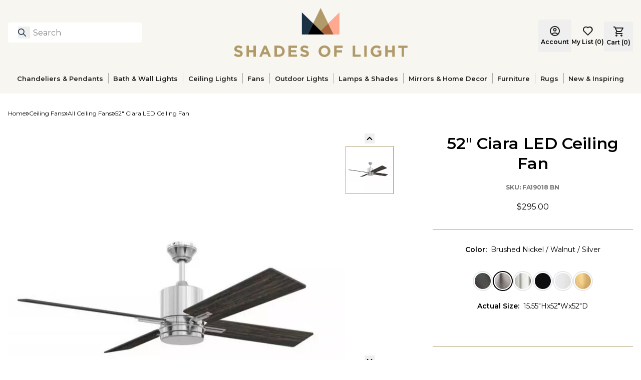

--- FILE ---
content_type: text/html; charset=utf-8
request_url: https://www.shadesoflight.com/products/ciara-52-led-ceiling-fan?color=Brushed+Nickel+Walnut+Silver
body_size: 57521
content:
<!DOCTYPE html><html lang="en-US" class="__variable_778051"><head><meta charSet="utf-8"/><meta name="viewport" content="width=device-width, initial-scale=1"/><link rel="preload" as="image" imageSrcSet="https://cdn.media.amplience.net/i/shadesoflight/Menu_CeilingLight?fmt=auto&amp;w=96&amp;q=90 96w, https://cdn.media.amplience.net/i/shadesoflight/Menu_CeilingLight?fmt=auto&amp;w=128&amp;q=90 128w, https://cdn.media.amplience.net/i/shadesoflight/Menu_CeilingLight?fmt=auto&amp;w=256&amp;q=90 256w, https://cdn.media.amplience.net/i/shadesoflight/Menu_CeilingLight?fmt=auto&amp;w=360&amp;q=90 360w, https://cdn.media.amplience.net/i/shadesoflight/Menu_CeilingLight?fmt=auto&amp;w=384&amp;q=90 384w, https://cdn.media.amplience.net/i/shadesoflight/Menu_CeilingLight?fmt=auto&amp;w=480&amp;q=90 480w, https://cdn.media.amplience.net/i/shadesoflight/Menu_CeilingLight?fmt=auto&amp;w=640&amp;q=90 640w, https://cdn.media.amplience.net/i/shadesoflight/Menu_CeilingLight?fmt=auto&amp;w=720&amp;q=90 720w, https://cdn.media.amplience.net/i/shadesoflight/Menu_CeilingLight?fmt=auto&amp;w=828&amp;q=90 828w, https://cdn.media.amplience.net/i/shadesoflight/Menu_CeilingLight?fmt=auto&amp;w=1080&amp;q=90 1080w, https://cdn.media.amplience.net/i/shadesoflight/Menu_CeilingLight?fmt=auto&amp;w=1200&amp;q=90 1200w, https://cdn.media.amplience.net/i/shadesoflight/Menu_CeilingLight?fmt=auto&amp;w=1440&amp;q=90 1440w, https://cdn.media.amplience.net/i/shadesoflight/Menu_CeilingLight?fmt=auto&amp;w=1600&amp;q=90 1600w, https://cdn.media.amplience.net/i/shadesoflight/Menu_CeilingLight?fmt=auto&amp;w=1920&amp;q=90 1920w, https://cdn.media.amplience.net/i/shadesoflight/Menu_CeilingLight?fmt=auto&amp;w=2048&amp;q=90 2048w, https://cdn.media.amplience.net/i/shadesoflight/Menu_CeilingLight?fmt=auto&amp;w=3840&amp;q=90 3840w" imageSizes="20vw"/><link rel="preload" as="image" imageSrcSet="https://cdn.media.amplience.net/i/shadesoflight/Menu_Fans3?fmt=auto&amp;w=96&amp;q=90 96w, https://cdn.media.amplience.net/i/shadesoflight/Menu_Fans3?fmt=auto&amp;w=128&amp;q=90 128w, https://cdn.media.amplience.net/i/shadesoflight/Menu_Fans3?fmt=auto&amp;w=256&amp;q=90 256w, https://cdn.media.amplience.net/i/shadesoflight/Menu_Fans3?fmt=auto&amp;w=360&amp;q=90 360w, https://cdn.media.amplience.net/i/shadesoflight/Menu_Fans3?fmt=auto&amp;w=384&amp;q=90 384w, https://cdn.media.amplience.net/i/shadesoflight/Menu_Fans3?fmt=auto&amp;w=480&amp;q=90 480w, https://cdn.media.amplience.net/i/shadesoflight/Menu_Fans3?fmt=auto&amp;w=640&amp;q=90 640w, https://cdn.media.amplience.net/i/shadesoflight/Menu_Fans3?fmt=auto&amp;w=720&amp;q=90 720w, https://cdn.media.amplience.net/i/shadesoflight/Menu_Fans3?fmt=auto&amp;w=828&amp;q=90 828w, https://cdn.media.amplience.net/i/shadesoflight/Menu_Fans3?fmt=auto&amp;w=1080&amp;q=90 1080w, https://cdn.media.amplience.net/i/shadesoflight/Menu_Fans3?fmt=auto&amp;w=1200&amp;q=90 1200w, https://cdn.media.amplience.net/i/shadesoflight/Menu_Fans3?fmt=auto&amp;w=1440&amp;q=90 1440w, https://cdn.media.amplience.net/i/shadesoflight/Menu_Fans3?fmt=auto&amp;w=1600&amp;q=90 1600w, https://cdn.media.amplience.net/i/shadesoflight/Menu_Fans3?fmt=auto&amp;w=1920&amp;q=90 1920w, https://cdn.media.amplience.net/i/shadesoflight/Menu_Fans3?fmt=auto&amp;w=2048&amp;q=90 2048w, https://cdn.media.amplience.net/i/shadesoflight/Menu_Fans3?fmt=auto&amp;w=3840&amp;q=90 3840w" imageSizes="20vw"/><link rel="preload" as="image" imageSrcSet="https://cdn.media.amplience.net/i/shadesoflight/Menu_Outdoor4?fmt=auto&amp;w=96&amp;q=90 96w, https://cdn.media.amplience.net/i/shadesoflight/Menu_Outdoor4?fmt=auto&amp;w=128&amp;q=90 128w, https://cdn.media.amplience.net/i/shadesoflight/Menu_Outdoor4?fmt=auto&amp;w=256&amp;q=90 256w, https://cdn.media.amplience.net/i/shadesoflight/Menu_Outdoor4?fmt=auto&amp;w=360&amp;q=90 360w, https://cdn.media.amplience.net/i/shadesoflight/Menu_Outdoor4?fmt=auto&amp;w=384&amp;q=90 384w, https://cdn.media.amplience.net/i/shadesoflight/Menu_Outdoor4?fmt=auto&amp;w=480&amp;q=90 480w, https://cdn.media.amplience.net/i/shadesoflight/Menu_Outdoor4?fmt=auto&amp;w=640&amp;q=90 640w, https://cdn.media.amplience.net/i/shadesoflight/Menu_Outdoor4?fmt=auto&amp;w=720&amp;q=90 720w, https://cdn.media.amplience.net/i/shadesoflight/Menu_Outdoor4?fmt=auto&amp;w=828&amp;q=90 828w, https://cdn.media.amplience.net/i/shadesoflight/Menu_Outdoor4?fmt=auto&amp;w=1080&amp;q=90 1080w, https://cdn.media.amplience.net/i/shadesoflight/Menu_Outdoor4?fmt=auto&amp;w=1200&amp;q=90 1200w, https://cdn.media.amplience.net/i/shadesoflight/Menu_Outdoor4?fmt=auto&amp;w=1440&amp;q=90 1440w, https://cdn.media.amplience.net/i/shadesoflight/Menu_Outdoor4?fmt=auto&amp;w=1600&amp;q=90 1600w, https://cdn.media.amplience.net/i/shadesoflight/Menu_Outdoor4?fmt=auto&amp;w=1920&amp;q=90 1920w, https://cdn.media.amplience.net/i/shadesoflight/Menu_Outdoor4?fmt=auto&amp;w=2048&amp;q=90 2048w, https://cdn.media.amplience.net/i/shadesoflight/Menu_Outdoor4?fmt=auto&amp;w=3840&amp;q=90 3840w" imageSizes="20vw"/><link rel="preload" as="image" imageSrcSet="https://cdn.media.amplience.net/i/shadesoflight/Menu_Mirror?fmt=auto&amp;w=96&amp;q=90 96w, https://cdn.media.amplience.net/i/shadesoflight/Menu_Mirror?fmt=auto&amp;w=128&amp;q=90 128w, https://cdn.media.amplience.net/i/shadesoflight/Menu_Mirror?fmt=auto&amp;w=256&amp;q=90 256w, https://cdn.media.amplience.net/i/shadesoflight/Menu_Mirror?fmt=auto&amp;w=360&amp;q=90 360w, https://cdn.media.amplience.net/i/shadesoflight/Menu_Mirror?fmt=auto&amp;w=384&amp;q=90 384w, https://cdn.media.amplience.net/i/shadesoflight/Menu_Mirror?fmt=auto&amp;w=480&amp;q=90 480w, https://cdn.media.amplience.net/i/shadesoflight/Menu_Mirror?fmt=auto&amp;w=640&amp;q=90 640w, https://cdn.media.amplience.net/i/shadesoflight/Menu_Mirror?fmt=auto&amp;w=720&amp;q=90 720w, https://cdn.media.amplience.net/i/shadesoflight/Menu_Mirror?fmt=auto&amp;w=828&amp;q=90 828w, https://cdn.media.amplience.net/i/shadesoflight/Menu_Mirror?fmt=auto&amp;w=1080&amp;q=90 1080w, https://cdn.media.amplience.net/i/shadesoflight/Menu_Mirror?fmt=auto&amp;w=1200&amp;q=90 1200w, https://cdn.media.amplience.net/i/shadesoflight/Menu_Mirror?fmt=auto&amp;w=1440&amp;q=90 1440w, https://cdn.media.amplience.net/i/shadesoflight/Menu_Mirror?fmt=auto&amp;w=1600&amp;q=90 1600w, https://cdn.media.amplience.net/i/shadesoflight/Menu_Mirror?fmt=auto&amp;w=1920&amp;q=90 1920w, https://cdn.media.amplience.net/i/shadesoflight/Menu_Mirror?fmt=auto&amp;w=2048&amp;q=90 2048w, https://cdn.media.amplience.net/i/shadesoflight/Menu_Mirror?fmt=auto&amp;w=3840&amp;q=90 3840w" imageSizes="20vw"/><link rel="preload" as="image" imageSrcSet="https://cdn.media.amplience.net/i/shadesoflight/XU24191.2.XU24191NA?fmt=auto&amp;w=96&amp;q=90 96w, https://cdn.media.amplience.net/i/shadesoflight/XU24191.2.XU24191NA?fmt=auto&amp;w=128&amp;q=90 128w, https://cdn.media.amplience.net/i/shadesoflight/XU24191.2.XU24191NA?fmt=auto&amp;w=256&amp;q=90 256w, https://cdn.media.amplience.net/i/shadesoflight/XU24191.2.XU24191NA?fmt=auto&amp;w=360&amp;q=90 360w, https://cdn.media.amplience.net/i/shadesoflight/XU24191.2.XU24191NA?fmt=auto&amp;w=384&amp;q=90 384w, https://cdn.media.amplience.net/i/shadesoflight/XU24191.2.XU24191NA?fmt=auto&amp;w=480&amp;q=90 480w, https://cdn.media.amplience.net/i/shadesoflight/XU24191.2.XU24191NA?fmt=auto&amp;w=640&amp;q=90 640w, https://cdn.media.amplience.net/i/shadesoflight/XU24191.2.XU24191NA?fmt=auto&amp;w=720&amp;q=90 720w, https://cdn.media.amplience.net/i/shadesoflight/XU24191.2.XU24191NA?fmt=auto&amp;w=828&amp;q=90 828w, https://cdn.media.amplience.net/i/shadesoflight/XU24191.2.XU24191NA?fmt=auto&amp;w=1080&amp;q=90 1080w, https://cdn.media.amplience.net/i/shadesoflight/XU24191.2.XU24191NA?fmt=auto&amp;w=1200&amp;q=90 1200w, https://cdn.media.amplience.net/i/shadesoflight/XU24191.2.XU24191NA?fmt=auto&amp;w=1440&amp;q=90 1440w, https://cdn.media.amplience.net/i/shadesoflight/XU24191.2.XU24191NA?fmt=auto&amp;w=1600&amp;q=90 1600w, https://cdn.media.amplience.net/i/shadesoflight/XU24191.2.XU24191NA?fmt=auto&amp;w=1920&amp;q=90 1920w, https://cdn.media.amplience.net/i/shadesoflight/XU24191.2.XU24191NA?fmt=auto&amp;w=2048&amp;q=90 2048w, https://cdn.media.amplience.net/i/shadesoflight/XU24191.2.XU24191NA?fmt=auto&amp;w=3840&amp;q=90 3840w" imageSizes="20vw"/><link rel="preload" as="image" imageSrcSet="https://cdn.media.amplience.net/i/shadesoflight/XH20000.6.XH200001215BG?fmt=auto&amp;w=96&amp;q=90 96w, https://cdn.media.amplience.net/i/shadesoflight/XH20000.6.XH200001215BG?fmt=auto&amp;w=128&amp;q=90 128w, https://cdn.media.amplience.net/i/shadesoflight/XH20000.6.XH200001215BG?fmt=auto&amp;w=256&amp;q=90 256w, https://cdn.media.amplience.net/i/shadesoflight/XH20000.6.XH200001215BG?fmt=auto&amp;w=360&amp;q=90 360w, https://cdn.media.amplience.net/i/shadesoflight/XH20000.6.XH200001215BG?fmt=auto&amp;w=384&amp;q=90 384w, https://cdn.media.amplience.net/i/shadesoflight/XH20000.6.XH200001215BG?fmt=auto&amp;w=480&amp;q=90 480w, https://cdn.media.amplience.net/i/shadesoflight/XH20000.6.XH200001215BG?fmt=auto&amp;w=640&amp;q=90 640w, https://cdn.media.amplience.net/i/shadesoflight/XH20000.6.XH200001215BG?fmt=auto&amp;w=720&amp;q=90 720w, https://cdn.media.amplience.net/i/shadesoflight/XH20000.6.XH200001215BG?fmt=auto&amp;w=828&amp;q=90 828w, https://cdn.media.amplience.net/i/shadesoflight/XH20000.6.XH200001215BG?fmt=auto&amp;w=1080&amp;q=90 1080w, https://cdn.media.amplience.net/i/shadesoflight/XH20000.6.XH200001215BG?fmt=auto&amp;w=1200&amp;q=90 1200w, https://cdn.media.amplience.net/i/shadesoflight/XH20000.6.XH200001215BG?fmt=auto&amp;w=1440&amp;q=90 1440w, https://cdn.media.amplience.net/i/shadesoflight/XH20000.6.XH200001215BG?fmt=auto&amp;w=1600&amp;q=90 1600w, https://cdn.media.amplience.net/i/shadesoflight/XH20000.6.XH200001215BG?fmt=auto&amp;w=1920&amp;q=90 1920w, https://cdn.media.amplience.net/i/shadesoflight/XH20000.6.XH200001215BG?fmt=auto&amp;w=2048&amp;q=90 2048w, https://cdn.media.amplience.net/i/shadesoflight/XH20000.6.XH200001215BG?fmt=auto&amp;w=3840&amp;q=90 3840w" imageSizes="20vw"/><link rel="preload" as="image" imageSrcSet="https://cdn.media.amplience.net/i/shadesoflight/FA19018.0.FA19018BN.jpg?fmt=auto&amp;w=256&amp;q=90 256w, https://cdn.media.amplience.net/i/shadesoflight/FA19018.0.FA19018BN.jpg?fmt=auto&amp;w=360&amp;q=90 360w, https://cdn.media.amplience.net/i/shadesoflight/FA19018.0.FA19018BN.jpg?fmt=auto&amp;w=384&amp;q=90 384w, https://cdn.media.amplience.net/i/shadesoflight/FA19018.0.FA19018BN.jpg?fmt=auto&amp;w=480&amp;q=90 480w, https://cdn.media.amplience.net/i/shadesoflight/FA19018.0.FA19018BN.jpg?fmt=auto&amp;w=640&amp;q=90 640w, https://cdn.media.amplience.net/i/shadesoflight/FA19018.0.FA19018BN.jpg?fmt=auto&amp;w=720&amp;q=90 720w, https://cdn.media.amplience.net/i/shadesoflight/FA19018.0.FA19018BN.jpg?fmt=auto&amp;w=828&amp;q=90 828w, https://cdn.media.amplience.net/i/shadesoflight/FA19018.0.FA19018BN.jpg?fmt=auto&amp;w=1080&amp;q=90 1080w, https://cdn.media.amplience.net/i/shadesoflight/FA19018.0.FA19018BN.jpg?fmt=auto&amp;w=1200&amp;q=90 1200w, https://cdn.media.amplience.net/i/shadesoflight/FA19018.0.FA19018BN.jpg?fmt=auto&amp;w=1440&amp;q=90 1440w, https://cdn.media.amplience.net/i/shadesoflight/FA19018.0.FA19018BN.jpg?fmt=auto&amp;w=1600&amp;q=90 1600w, https://cdn.media.amplience.net/i/shadesoflight/FA19018.0.FA19018BN.jpg?fmt=auto&amp;w=1920&amp;q=90 1920w, https://cdn.media.amplience.net/i/shadesoflight/FA19018.0.FA19018BN.jpg?fmt=auto&amp;w=2048&amp;q=90 2048w, https://cdn.media.amplience.net/i/shadesoflight/FA19018.0.FA19018BN.jpg?fmt=auto&amp;w=3840&amp;q=90 3840w" imageSizes="50vw" fetchPriority="high"/><link rel="preload" as="image" imageSrcSet="https://cdn.media.amplience.net/i/shadesoflight/A26_Catalog?fmt=auto&amp;w=96&amp;q=90 96w, https://cdn.media.amplience.net/i/shadesoflight/A26_Catalog?fmt=auto&amp;w=128&amp;q=90 128w, https://cdn.media.amplience.net/i/shadesoflight/A26_Catalog?fmt=auto&amp;w=256&amp;q=90 256w, https://cdn.media.amplience.net/i/shadesoflight/A26_Catalog?fmt=auto&amp;w=360&amp;q=90 360w, https://cdn.media.amplience.net/i/shadesoflight/A26_Catalog?fmt=auto&amp;w=384&amp;q=90 384w, https://cdn.media.amplience.net/i/shadesoflight/A26_Catalog?fmt=auto&amp;w=480&amp;q=90 480w, https://cdn.media.amplience.net/i/shadesoflight/A26_Catalog?fmt=auto&amp;w=640&amp;q=90 640w, https://cdn.media.amplience.net/i/shadesoflight/A26_Catalog?fmt=auto&amp;w=720&amp;q=90 720w, https://cdn.media.amplience.net/i/shadesoflight/A26_Catalog?fmt=auto&amp;w=828&amp;q=90 828w, https://cdn.media.amplience.net/i/shadesoflight/A26_Catalog?fmt=auto&amp;w=1080&amp;q=90 1080w, https://cdn.media.amplience.net/i/shadesoflight/A26_Catalog?fmt=auto&amp;w=1200&amp;q=90 1200w, https://cdn.media.amplience.net/i/shadesoflight/A26_Catalog?fmt=auto&amp;w=1440&amp;q=90 1440w, https://cdn.media.amplience.net/i/shadesoflight/A26_Catalog?fmt=auto&amp;w=1600&amp;q=90 1600w, https://cdn.media.amplience.net/i/shadesoflight/A26_Catalog?fmt=auto&amp;w=1920&amp;q=90 1920w, https://cdn.media.amplience.net/i/shadesoflight/A26_Catalog?fmt=auto&amp;w=2048&amp;q=90 2048w, https://cdn.media.amplience.net/i/shadesoflight/A26_Catalog?fmt=auto&amp;w=3840&amp;q=90 3840w" imageSizes="20vw"/><link rel="stylesheet" href="/_next/static/css/b3509a2838452e9f.css" data-precedence="next"/><link rel="stylesheet" href="/_next/static/css/b90e4c7c20fb39ec.css" data-precedence="next"/><link rel="preload" as="script" fetchPriority="low" href="/_next/static/chunks/webpack-d16426282a240246.js"/><script src="/_next/static/chunks/fd9d1056-7458389df1303cb5.js" async=""></script><script src="/_next/static/chunks/2117-a081a83209edd5d0.js" async=""></script><script src="/_next/static/chunks/main-app-c062780e43922a00.js" async=""></script><script src="/_next/static/chunks/8003-51caf85826f4dd82.js" async=""></script><script src="/_next/static/chunks/app/layout-6c695831792f044e.js" async=""></script><script src="/_next/static/chunks/1765-9ddcb13f71cf304e.js" async=""></script><script src="/_next/static/chunks/3501-1fee2d2369eaa74f.js" async=""></script><script src="/_next/static/chunks/app/not-found-69d575410aeff17a.js" async=""></script><script src="/_next/static/chunks/7589-5b1fe3c1b8ecc3b6.js" async=""></script><script src="/_next/static/chunks/app/%5B%5B...slug%5D%5D/page-fe189e86ac997eb4.js" async=""></script><link rel="preload" href="//widget.trustpilot.com/bootstrap/v5/tp.widget.bootstrap.min.js" as="script"/><meta name="theme-color" content="#FFF"/><title>52&quot; Ciara LED Ceiling Fan | Shades of Light</title><meta name="description" content="With a rounded cylinder body and accenting blades to compliment it, our Ciara 52&quot; Ceiling Fan will offer your stunning space a minimalistic design and cooling capabilities.  The LED downlight adds a special detail along with its reversible blades in varying finishes, making this ceiling decoration your perfect finishing touch for a living room or bedroom."/><meta name="robots" content="noindex, nofollow"/><link rel="canonical" href="https://www.shadesoflight.com/products/ciara-52-led-ceiling-fan"/><meta property="og:title" content="52&quot; Ciara LED Ceiling Fan"/><meta property="og:description" content="With a rounded cylinder body and accenting blades to compliment it, our Ciara 52&quot; Ceiling Fan will offer your stunning space a minimalistic design and cooling capabilities.  The LED downlight adds a special detail along with its reversible blades in varying finishes, making this ceiling decoration your perfect finishing touch for a living room or bedroom."/><meta property="og:url" content="https://www.shadesoflight.com/products/ciara-52-led-ceiling-fan"/><meta property="og:image" content="https://cdn.media.amplience.net/i/shadesoflight/FA19018.0.FA19018BK.jpg"/><meta property="og:type" content="website"/><meta name="twitter:card" content="summary_large_image"/><meta name="twitter:title" content="52&quot; Ciara LED Ceiling Fan"/><meta name="twitter:description" content="With a rounded cylinder body and accenting blades to compliment it, our Ciara 52&quot; Ceiling Fan will offer your stunning space a minimalistic design and cooling capabilities.  The LED downlight adds a special detail along with its reversible blades in varying finishes, making this ceiling decoration your perfect finishing touch for a living room or bedroom."/><meta name="twitter:image" content="https://cdn.media.amplience.net/i/shadesoflight/FA19018.0.FA19018BK.jpg"/><link rel="apple-touch-icon" href="/favicon-192x192.png"/><meta name="next-size-adjust"/><script>(self.__next_s=self.__next_s||[]).push([0,{"children":"\n            (function(w,d,s,l,i){w[l]=w[l]||[];w[l].push({'gtm.start':\n            new Date().getTime(),event:'gtm.js'});var f=d.getElementsByTagName(s)[0],\n            j=d.createElement(s),dl=l!='dataLayer'?'&l='+l:'';j.async=true;j.src=\n            'https://www.googletagmanager.com/gtm.js?id='+i+dl;f.parentNode.insertBefore(j,f);\n            })(window,document,'script','dataLayer','GTM-5HS62G5');\n            ","id":"google-analytics-header"}])</script><script src="/_next/static/chunks/polyfills-42372ed130431b0a.js" noModule=""></script></head><body><noscript><iframe src="https://www.googletagmanager.com/ns.html?id=GTM-5HS62G5" height="0" width="0" style="display:none;visibility:hidden"></iframe></noscript><button class="skip-link">Skip to main content</button><div id="headlessui-portal-root"><div data-theme="default"><div class="flex min-h-screen flex-col items-stretch justify-start"><div class="relative w-full"><div class="grid grid-cols-12"><div style="grid-column:span 12 / span 12" class="block md:block lg:block"><div id="bce97a86-0496-47a2-bd07-37c2c98956c9" class=""><div class="h-[--header-mobile-size] lg:h-[--header-desktop-size]"><header class="fixed z-50 h-[--header-mobile-size] w-full bg-primary-cream lg:absolute lg:left-0 lg:top-0 lg:h-[--header-desktop-size]"><div class="mx-auto flex items-center justify-between p-4 lg:max-w-[--page-max-width]"><div class="flex w-1/4 justify-start"><div class="flex lg:hidden"><div class="mr-5 flex size-5 items-center"><div><svg width="20" height="12" viewBox="0 0 20 12" fill="none" xmlns="http://www.w3.org/2000/svg"><path d="M1 2H19C19.2652 2 19.5196 1.89464 19.7071 1.70711C19.8946 1.51957 20 1.26522 20 1C20 0.734784 19.8946 0.48043 19.7071 0.292893C19.5196 0.105357 19.2652 0 19 0H1C0.734784 0 0.48043 0.105357 0.292893 0.292893C0.105357 0.48043 0 0.734784 0 1C0 1.26522 0.105357 1.51957 0.292893 1.70711C0.48043 1.89464 0.734784 2 1 2V2ZM19 10H1C0.734784 10 0.48043 10.1054 0.292893 10.2929C0.105357 10.4804 0 10.7348 0 11C0 11.2652 0.105357 11.5196 0.292893 11.7071C0.48043 11.8946 0.734784 12 1 12H19C19.2652 12 19.5196 11.8946 19.7071 11.7071C19.8946 11.5196 20 11.2652 20 11C20 10.7348 19.8946 10.4804 19.7071 10.2929C19.5196 10.1054 19.2652 10 19 10ZM19 5H1C0.734784 5 0.48043 5.10536 0.292893 5.29289C0.105357 5.48043 0 5.73478 0 6C0 6.26522 0.105357 6.51957 0.292893 6.70711C0.48043 6.89464 0.734784 7 1 7H19C19.2652 7 19.5196 6.89464 19.7071 6.70711C19.8946 6.51957 20 6.26522 20 6C20 5.73478 19.8946 5.48043 19.7071 5.29289C19.5196 5.10536 19.2652 5 19 5Z" fill="#222222"></path></svg></div></div></div><div class="relative hidden w-full max-w-[267px] lg:block"><section class="w-full" role="search" aria-label="Site search"><div class="relative"><button type="button" id="searchBtn" aria-label="Search for products" class="absolute left-[20px] top-[8px] size-6"><svg width="20" height="20" viewBox="0 0 20 20" fill="none" xmlns="http://www.w3.org/2000/svg" class="size-4"><path d="M19 19L13 13M15 8C15 11.866 11.866 15 8 15C4.13401 15 1 11.866 1 8C1 4.13401 4.13401 1 8 1C11.866 1 15 4.13401 15 8Z" stroke="#1B3144" stroke-width="2" stroke-linecap="round" stroke-linejoin="round"></path></svg></button><label for="headerSearch" class="sr-only">Search</label><input id="headerSearch" type="text" autoComplete="off" class="h-10 w-full rounded-md border-0 border-transparent bg-white py-2 pl-[50px] pr-9 placeholder:text-gray-400 focus:border-none focus:outline-none focus:ring-0" placeholder="Search" aria-label="Search" aria-describedby="searchHelpText" value=""/><span id="searchHelpText" class="sr-only">Type to search products</span></div></section></div></div><div class="flex w-2/4 justify-center"><a aria-label="Shades of Light" href="/"><svg xmlns="http://www.w3.org/2000/svg" role="img" aria-label="Shades of Light" width="347" height="98" viewBox="0 0 347 98" fill="none" class="relative flex h-[54px] w-full max-w-[190px] lg:h-[98px] lg:max-w-[350px]"><path d="M0 94.3625L2.90039 90.8834C4.91206 92.5437 7.01328 93.5909 9.56921 93.5909C11.5809 93.5909 12.7934 92.7917 12.7934 91.4827V91.4207C12.7934 90.1738 12.0287 89.54 8.29469 88.5823C3.79599 87.4318 0.895606 86.1918 0.895606 81.7551V81.7C0.895606 77.6491 4.14735 74.9691 8.70805 74.9691C11.9598 74.9691 14.7362 75.9888 17.0027 77.8075L14.4537 81.5071C12.4765 80.1361 10.5268 79.3094 8.64604 79.3094C6.76527 79.3094 5.77322 80.1705 5.77322 81.2522V81.3142C5.77322 82.7816 6.73082 83.2569 10.5888 84.249C15.122 85.4271 17.671 87.0529 17.671 90.9454V91.0074C17.671 95.4441 14.2884 97.9311 9.47276 97.9311C6.09012 97.9311 2.67993 96.753 0 94.3625Z" fill="#B19A6A"></path><path d="M25.1389 75.286H30.051V84.125H39.1104V75.286H44.0224V97.6142H39.1104V88.6512H30.051V97.6142H25.1389V75.286Z" fill="#B19A6A"></path><path d="M60.2329 75.1276H64.7592L74.3284 97.6142H69.189L67.1497 92.6057H57.7114L55.6722 97.6142H50.6637L60.2329 75.1276ZM65.3999 88.2654L62.4306 81.0248L59.4613 88.2654H65.3999Z" fill="#B19A6A"></path><path d="M80.9697 75.286H89.6778C96.698 75.286 101.541 80.1016 101.541 86.3847V86.4467C101.541 92.7297 96.6911 97.6142 89.6778 97.6142H80.9697V75.286ZM85.8818 79.7158V93.1775H89.6778C93.6942 93.1775 96.4086 90.47 96.4086 86.5087V86.4467C96.4086 82.4922 93.7011 79.7158 89.6778 79.7158H85.8818Z" fill="#B19A6A"></path><path d="M109.112 75.286H125.957V79.6538H113.997V84.1801H124.524V88.5479H113.997V93.2395H126.122V97.6073H109.119V75.286H109.112Z" fill="#B19A6A"></path><path d="M132.143 94.3625L135.044 90.8834C137.055 92.5437 139.157 93.5909 141.713 93.5909C143.724 93.5909 144.937 92.7917 144.937 91.4827V91.4207C144.937 90.1738 144.172 89.54 140.438 88.5823C135.939 87.4318 133.039 86.1918 133.039 81.7551V81.7C133.039 77.6491 136.291 74.9691 140.851 74.9691C144.103 74.9691 146.879 75.9888 149.146 77.8075L146.597 81.5071C144.62 80.1361 142.67 79.3094 140.789 79.3094C138.909 79.3094 137.917 80.1705 137.917 81.2522V81.3142C137.917 82.7816 138.874 83.2569 142.732 84.249C147.265 85.4271 149.814 87.0529 149.814 90.9454V91.0074C149.814 95.4441 146.432 97.9311 141.616 97.9311C138.24 97.9311 134.823 96.753 132.143 94.3625Z" fill="#B19A6A"></path><path d="M169.056 86.5156V86.4536C169.056 80.1085 174.065 74.9071 180.954 74.9071C187.843 74.9071 192.79 80.0465 192.79 86.3916V86.4536C192.79 92.7986 187.781 98 180.892 98C174.003 97.9931 169.056 92.8606 169.056 86.5156ZM187.65 86.5156V86.4536C187.65 82.6231 184.846 79.4334 180.885 79.4334C176.93 79.4334 174.189 82.5611 174.189 86.3847V86.4467C174.189 90.2771 176.992 93.4668 180.954 93.4668C184.915 93.4668 187.65 90.3391 187.65 86.5156Z" fill="#B19A6A"></path><path d="M200.354 75.286H217.357V79.7503H205.266V84.5039H215.917V88.9681H205.266V97.6142H200.354V75.286Z" fill="#B19A6A"></path><path d="M237.239 75.286H242.151V93.1499H253.284V97.6142H237.239V75.286Z" fill="#B19A6A"></path><path d="M260.401 75.286H265.313V97.6142H260.401V75.286Z" fill="#B19A6A"></path><path d="M273.098 86.5156V86.4536C273.098 80.1085 278.044 74.9071 284.803 74.9071C288.826 74.9071 291.244 75.9887 293.58 77.966L290.486 81.7C288.764 80.267 287.235 79.4334 284.651 79.4334C281.083 79.4334 278.237 82.5887 278.237 86.3847V86.4467C278.237 90.532 281.041 93.5289 285.003 93.5289C286.787 93.5289 288.385 93.0811 289.632 92.1923V89.0026H286.725V84.7588H294.386V94.452C292.085 96.3948 288.929 97.9931 284.844 97.9931C277.879 97.9931 273.098 93.1155 273.098 86.5156Z" fill="#B19A6A"></path><path d="M302.288 75.286H307.2V84.125H316.259V75.286H321.171V97.6142H316.259V88.6512H307.2V97.6142H302.288V75.286Z" fill="#B19A6A"></path><path d="M334.922 79.8123H328.129V75.2792H346.627V79.8123H339.834V97.6142H334.922V79.8123Z" fill="#B19A6A"></path><path d="M188.284 30.7951L173.314 0L158.343 30.7951L173.314 45.4623L188.284 30.7951Z" fill="#B19A6A"></path><path d="M135.815 8.71494V52.9579H147.568L158.343 30.7951L135.815 8.71494Z" fill="#1B3144"></path><path d="M188.284 30.7951L199.066 52.9579H210.819V8.71494L188.284 30.7951Z" fill="#FFA892"></path><path d="M173.314 45.4623L180.961 52.9579H199.066L188.284 30.7951L173.314 45.4623Z" fill="#AB6339"></path><path d="M173.314 45.4623L158.343 30.7951L147.568 52.9579H165.666H180.961L173.314 45.4623Z" fill="black"></path></svg></a></div><div class="flex w-1/4 justify-end"><div class="relative top-[6px] flex items-center gap-5 lg:items-end"><div class="hidden flex-col items-center justify-center lg:flex"><a class="flex lg:hidden" aria-label="Login" href="/login"><svg width="20" height="20" viewBox="0 0 20 20" fill="none" xmlns="http://www.w3.org/2000/svg"><path d="M3.85 15.1C4.7 14.45 5.65 13.9375 6.7 13.5625C7.75 13.1875 8.85 13 10 13C11.15 13 12.25 13.1875 13.3 13.5625C14.35 13.9375 15.3 14.45 16.15 15.1C16.7333 14.4167 17.1875 13.6417 17.5125 12.775C17.8375 11.9083 18 10.9833 18 10C18 7.78333 17.2208 5.89583 15.6625 4.3375C14.1042 2.77917 12.2167 2 10 2C7.78333 2 5.89583 2.77917 4.3375 4.3375C2.77917 5.89583 2 7.78333 2 10C2 10.9833 2.1625 11.9083 2.4875 12.775C2.8125 13.6417 3.26667 14.4167 3.85 15.1ZM10 11C9.01667 11 8.1875 10.6625 7.5125 9.9875C6.8375 9.3125 6.5 8.48333 6.5 7.5C6.5 6.51667 6.8375 5.6875 7.5125 5.0125C8.1875 4.3375 9.01667 4 10 4C10.9833 4 11.8125 4.3375 12.4875 5.0125C13.1625 5.6875 13.5 6.51667 13.5 7.5C13.5 8.48333 13.1625 9.3125 12.4875 9.9875C11.8125 10.6625 10.9833 11 10 11ZM10 20C8.61667 20 7.31667 19.7375 6.1 19.2125C4.88333 18.6875 3.825 17.975 2.925 17.075C2.025 16.175 1.3125 15.1167 0.7875 13.9C0.2625 12.6833 0 11.3833 0 10C0 8.61667 0.2625 7.31667 0.7875 6.1C1.3125 4.88333 2.025 3.825 2.925 2.925C3.825 2.025 4.88333 1.3125 6.1 0.7875C7.31667 0.2625 8.61667 0 10 0C11.3833 0 12.6833 0.2625 13.9 0.7875C15.1167 1.3125 16.175 2.025 17.075 2.925C17.975 3.825 18.6875 4.88333 19.2125 6.1C19.7375 7.31667 20 8.61667 20 10C20 11.3833 19.7375 12.6833 19.2125 13.9C18.6875 15.1167 17.975 16.175 17.075 17.075C16.175 17.975 15.1167 18.6875 13.9 19.2125C12.6833 19.7375 11.3833 20 10 20ZM10 18C10.8833 18 11.7167 17.8708 12.5 17.6125C13.2833 17.3542 14 16.9833 14.65 16.5C14 16.0167 13.2833 15.6458 12.5 15.3875C11.7167 15.1292 10.8833 15 10 15C9.11667 15 8.28333 15.1292 7.5 15.3875C6.71667 15.6458 6 16.0167 5.35 16.5C6 16.9833 6.71667 17.3542 7.5 17.6125C8.28333 17.8708 9.11667 18 10 18ZM10 9C10.4333 9 10.7917 8.85833 11.075 8.575C11.3583 8.29167 11.5 7.93333 11.5 7.5C11.5 7.06667 11.3583 6.70833 11.075 6.425C10.7917 6.14167 10.4333 6 10 6C9.56667 6 9.20833 6.14167 8.925 6.425C8.64167 6.70833 8.5 7.06667 8.5 7.5C8.5 7.93333 8.64167 8.29167 8.925 8.575C9.20833 8.85833 9.56667 9 10 9Z" fill="#222222"></path></svg><span class="text-nowrap pl-2 text-center text-sm font-medium">Account</span></a><div class="hidden lg:block" data-headlessui-state=""><button class="border-transparent relative z-40 flex cursor-pointer items-center rounded-t-md border px-1 py-3 text-base focus-visible:ring-2 focus-visible:ring-white/75" type="button" aria-expanded="false" data-headlessui-state=""><div class="flex flex-col items-center justify-center focus:outline-2 focus:outline-red-400"><div class="mb-1 size-5"><svg width="20" height="20" viewBox="0 0 20 20" fill="none" xmlns="http://www.w3.org/2000/svg"><path d="M3.85 15.1C4.7 14.45 5.65 13.9375 6.7 13.5625C7.75 13.1875 8.85 13 10 13C11.15 13 12.25 13.1875 13.3 13.5625C14.35 13.9375 15.3 14.45 16.15 15.1C16.7333 14.4167 17.1875 13.6417 17.5125 12.775C17.8375 11.9083 18 10.9833 18 10C18 7.78333 17.2208 5.89583 15.6625 4.3375C14.1042 2.77917 12.2167 2 10 2C7.78333 2 5.89583 2.77917 4.3375 4.3375C2.77917 5.89583 2 7.78333 2 10C2 10.9833 2.1625 11.9083 2.4875 12.775C2.8125 13.6417 3.26667 14.4167 3.85 15.1ZM10 11C9.01667 11 8.1875 10.6625 7.5125 9.9875C6.8375 9.3125 6.5 8.48333 6.5 7.5C6.5 6.51667 6.8375 5.6875 7.5125 5.0125C8.1875 4.3375 9.01667 4 10 4C10.9833 4 11.8125 4.3375 12.4875 5.0125C13.1625 5.6875 13.5 6.51667 13.5 7.5C13.5 8.48333 13.1625 9.3125 12.4875 9.9875C11.8125 10.6625 10.9833 11 10 11ZM10 20C8.61667 20 7.31667 19.7375 6.1 19.2125C4.88333 18.6875 3.825 17.975 2.925 17.075C2.025 16.175 1.3125 15.1167 0.7875 13.9C0.2625 12.6833 0 11.3833 0 10C0 8.61667 0.2625 7.31667 0.7875 6.1C1.3125 4.88333 2.025 3.825 2.925 2.925C3.825 2.025 4.88333 1.3125 6.1 0.7875C7.31667 0.2625 8.61667 0 10 0C11.3833 0 12.6833 0.2625 13.9 0.7875C15.1167 1.3125 16.175 2.025 17.075 2.925C17.975 3.825 18.6875 4.88333 19.2125 6.1C19.7375 7.31667 20 8.61667 20 10C20 11.3833 19.7375 12.6833 19.2125 13.9C18.6875 15.1167 17.975 16.175 17.075 17.075C16.175 17.975 15.1167 18.6875 13.9 19.2125C12.6833 19.7375 11.3833 20 10 20ZM10 18C10.8833 18 11.7167 17.8708 12.5 17.6125C13.2833 17.3542 14 16.9833 14.65 16.5C14 16.0167 13.2833 15.6458 12.5 15.3875C11.7167 15.1292 10.8833 15 10 15C9.11667 15 8.28333 15.1292 7.5 15.3875C6.71667 15.6458 6 16.0167 5.35 16.5C6 16.9833 6.71667 17.3542 7.5 17.6125C8.28333 17.8708 9.11667 18 10 18ZM10 9C10.4333 9 10.7917 8.85833 11.075 8.575C11.3583 8.29167 11.5 7.93333 11.5 7.5C11.5 7.06667 11.3583 6.70833 11.075 6.425C10.7917 6.14167 10.4333 6 10 6C9.56667 6 9.20833 6.14167 8.925 6.425C8.64167 6.70833 8.5 7.06667 8.5 7.5C8.5 7.93333 8.64167 8.29167 8.925 8.575C9.20833 8.85833 9.56667 9 10 9Z" fill="#222222"></path></svg></div><span class="text-nowrap text-xs font-semibold leading-normal">Account</span></div></button></div><div hidden="" style="position:fixed;top:1px;left:1px;width:1px;height:0;padding:0;margin:-1px;overflow:hidden;clip:rect(0, 0, 0, 0);white-space:nowrap;border-width:0;display:none"></div></div><div class="hidden flex-col items-center gap-2 py-3 lg:flex"><a aria-label="My List (0) - Go to your wishlist" class="hidden cursor-pointer flex-col items-center justify-center text-center lg:flex" title="" href="/account/my-list"><div class="mb-1 flex size-5"><svg width="20" height="20" viewBox="0 0 22 20" fill="none" xmlns="http://www.w3.org/2000/svg"><path d="M19.6828 2.0028C18.5328 0.852514 17.0082 0.153153 15.3862 0.0319014C13.7642 -0.0893506 12.1526 0.37556 10.8444 1.34209C9.46625 0.317044 7.75092 -0.147759 6.04382 0.0412773C4.33671 0.230313 2.76464 1.05915 1.64417 2.36087C0.523698 3.66259 -0.0619375 5.34051 0.00519409 7.05674C0.0723257 8.77296 0.787238 10.4 2.00597 11.6102L10.0753 19.6796C10.176 19.7811 10.2958 19.8617 10.4278 19.9167C10.5598 19.9717 10.7014 20 10.8444 20C10.9874 20 11.1289 19.9717 11.2609 19.9167C11.3929 19.8617 11.5127 19.7811 11.6134 19.6796L19.6828 11.6102C20.3139 10.9795 20.8145 10.2307 21.1561 9.40644C21.4976 8.5822 21.6735 7.69873 21.6735 6.80652C21.6735 5.9143 21.4976 5.03083 21.1561 4.20659C20.8145 3.38235 20.3139 2.63349 19.6828 2.0028V2.0028ZM18.1556 10.083L10.8444 17.3834L3.53319 10.083C2.88891 9.43605 2.45002 8.61324 2.27158 7.7178C2.09314 6.82237 2.18309 5.89417 2.53015 5.04966C2.87721 4.20515 3.46592 3.48193 4.22244 2.97072C4.97896 2.45951 5.86959 2.18308 6.7826 2.1761C8.00234 2.17909 9.17103 2.66604 10.032 3.53002C10.1327 3.63155 10.2525 3.71212 10.3845 3.76711C10.5165 3.8221 10.6581 3.85041 10.801 3.85041C10.944 3.85041 11.0856 3.8221 11.2176 3.76711C11.3496 3.71212 11.4694 3.63155 11.5701 3.53002C12.4564 2.76195 13.6015 2.35931 14.7735 2.40359C15.9455 2.44787 17.0569 2.93576 17.8828 3.76852C18.7087 4.60128 19.1873 5.7167 19.2219 6.88904C19.2564 8.06138 18.8443 9.20306 18.0689 10.083H18.1556Z" fill="#222222"></path></svg></div><span class="text-nowrap text-xs font-semibold">My List<!-- --> (<!-- -->0<!-- -->)</span></a></div><div class="flex lg:hidden"><div data-headlessui-state=""><button aria-label="Search button" type="button" aria-expanded="false" data-headlessui-state=""><div class="flex flex-col items-center justify-center"><div class="size-5"><svg width="20" height="20" viewBox="0 0 20 20" fill="none" xmlns="http://www.w3.org/2000/svg"><path d="M19 19L13 13M15 8C15 11.866 11.866 15 8 15C4.13401 15 1 11.866 1 8C1 4.13401 4.13401 1 8 1C11.866 1 15 4.13401 15 8Z" stroke="#1B3144" stroke-width="2" stroke-linecap="round" stroke-linejoin="round"></path></svg></div></div></button></div><div hidden="" style="position:fixed;top:1px;left:1px;width:1px;height:0;padding:0;margin:-1px;overflow:hidden;clip:rect(0, 0, 0, 0);white-space:nowrap;border-width:0;display:none"></div></div><div class="flex flex-col items-center justify-center"><div><div class="relative mr-2 flex flex-col items-center justify-center"><div class="mb-1 size-5"><svg width="20" height="20" viewBox="0 0 20 20" fill="none" xmlns="http://www.w3.org/2000/svg"><path d="M6 20C5.45 20 4.97917 19.8042 4.5875 19.4125C4.19583 19.0208 4 18.55 4 18C4 17.45 4.19583 16.9792 4.5875 16.5875C4.97917 16.1958 5.45 16 6 16C6.55 16 7.02083 16.1958 7.4125 16.5875C7.80417 16.9792 8 17.45 8 18C8 18.55 7.80417 19.0208 7.4125 19.4125C7.02083 19.8042 6.55 20 6 20ZM16 20C15.45 20 14.9792 19.8042 14.5875 19.4125C14.1958 19.0208 14 18.55 14 18C14 17.45 14.1958 16.9792 14.5875 16.5875C14.9792 16.1958 15.45 16 16 16C16.55 16 17.0208 16.1958 17.4125 16.5875C17.8042 16.9792 18 17.45 18 18C18 18.55 17.8042 19.0208 17.4125 19.4125C17.0208 19.8042 16.55 20 16 20ZM5.15 4L7.55 9H14.55L17.3 4H5.15ZM4.2 2H18.95C19.3333 2 19.625 2.17083 19.825 2.5125C20.025 2.85417 20.0333 3.2 19.85 3.55L16.3 9.95C16.1167 10.2833 15.8708 10.5417 15.5625 10.725C15.2542 10.9083 14.9167 11 14.55 11H7.1L6 13H18V15H6C5.25 15 4.68333 14.6708 4.3 14.0125C3.91667 13.3542 3.9 12.7 4.25 12.05L5.6 9.6L2 2H0V0H3.25L4.2 2Z" fill="#222222"></path></svg></div><span class="hidden text-nowrap text-center text-[12px] font-semibold lg:block">Cart (<!-- -->0<!-- -->)</span></div><div></div></div></div></div></div></div><section class="relative z-[9] w-full px-6"><nav class="mx-auto w-full max-w-desktop"><ul class="hidden lg:flex"><li class="group flex grow items-center justify-center border-b-4 border-transparent py-4 after:inline-block after:h-[21px] after:w-px after:bg-[rgb(0,0,0)]/30 after:content-[&#x27;&#x27;] after:last:hidden hover:border-[#B19A6A] focus:border-transparent focus:ring-0"><a class="flex w-full items-center justify-center px-2 text-center font-main text-[13px] font-semibold leading-4 text-[#222222]" aria-haspopup="menu" aria-expanded="false" aria-label="Chandeliers &amp; Pendants" href="/pages/hanging-lights">Chandeliers &amp; Pendants</a><div class="absolute left-0 top-full z-[9] h-auto w-full bg-[#fcfcfa] px-6 shadow-[0px_4px_4px_rgba(177,154,106,0.3)] transition-all group-hover:block" hidden="" role="menu"><section class="mx-auto grid max-w-desktop"><section class="flex justify-evenly px-3 pb-12 pt-8"><div><a class="text-sm font-semibold text-[#222222] hover:underline" aria-label="Chandeliers" href="/pages/chandeliers">Chandeliers</a><ul class="mt-3 space-y-1"><li><a class="text-[13px] text-[#222222] hover:underline" href="/categories/all-chandeliers">All Chandeliers</a></li><li><a class="text-[13px] text-[#222222] hover:underline" href="/categories/modern-contemporary-chandeliers">Modern &amp; Contemporary Chandeliers</a></li><li><a class="text-[13px] text-[#222222] hover:underline" href="/categories/transitional-chandeliers">Transitional Chandeliers</a></li><li><a class="text-[13px] text-[#222222] hover:underline" href="/categories/traditional-chandeliers">Traditional Chandeliers</a></li><li><a class="text-[13px] text-[#222222] hover:underline" href="/categories/antique-vintage-inspired-chandeliers">Antique &amp; Vintage Inspired Chandeliers</a></li><li><a class="text-[13px] text-[#222222] hover:underline" href="/categories/island-billiard-chandeliers">Island Chandeliers</a></li><li><a class="text-[13px] text-[#222222] hover:underline" href="/categories/foyer-chandeliers">Foyer Chandeliers</a></li><li><a class="text-[13px] text-[#222222] hover:underline" href="/categories/mini-chandeliers">Mini Chandeliers</a></li><li><a class="text-[13px] text-[#222222] hover:underline" href="/categories/drum-chandeliers">Drum Chandeliers</a></li><li><a class="text-[13px] text-[#222222] hover:underline font-bold" href="/pages/chandeliers">Explore All</a></li></ul></div><div><a class="text-sm font-semibold text-[#222222] hover:underline" aria-label="Pendants" href="/pages/pendants">Pendants</a><ul class="mt-3 space-y-1"><li><a class="text-[13px] text-[#222222] hover:underline" href="/categories/all-pendants">All Pendants</a></li><li><a class="text-[13px] text-[#222222] hover:underline" href="/categories/glass-pendant-lights">Glass Pendant Lighting</a></li><li><a class="text-[13px] text-[#222222] hover:underline" href="/categories/art-glass-pendants">Art Glass Pendant Lights</a></li><li><a class="text-[13px] text-[#222222] hover:underline" href="/categories/modern-contemporary-pendants">Modern &amp; Contemporary Pendants</a></li><li><a class="text-[13px] text-[#222222] hover:underline" href="/categories/transitional-pendants">Transitional Pendants</a></li><li><a class="text-[13px] text-[#222222] hover:underline" href="/categories/traditional-pendants">Traditional Pendants</a></li><li><a class="text-[13px] text-[#222222] hover:underline" href="/categories/rustic-pendants">Rustic Pendant Lights</a></li><li><a class="text-[13px] text-[#222222] hover:underline" href="/categories/drum-shade-pendants">Drum Shade Pendants</a></li><li><a class="text-[13px] text-[#222222] hover:underline" href="/categories/globe-pendant-lighting">Globe Pendants</a></li><li><a class="text-[13px] text-[#222222] hover:underline font-bold" href="/pages/pendants">Explore All</a></li></ul></div><div><a class="text-sm font-semibold text-[#222222] hover:underline" aria-label="Lanterns" href="/pages/hanging-lanterns">Lanterns</a><ul class="mt-3 space-y-1"><li><a class="text-[13px] text-[#222222] hover:underline" href="/categories/all-hanging-lanterns">All Lanterns</a></li><li><a class="text-[13px] text-[#222222] hover:underline" href="/categories/lantern-foyer-lighting">Foyer Lanterns</a></li><li><a class="text-[13px] text-[#222222] hover:underline" href="/categories/kitchen-island-lantern-hanging-lights">Kitchen Lanterns</a></li><li><a class="text-[13px] text-[#222222] hover:underline" href="/categories/modern-contemporary-hanging-lantern-lights">Modern &amp; Contemporary Lanterns</a></li><li><a class="text-[13px] text-[#222222] hover:underline" href="/categories/traditional-transitional-black-iron-lanterns">Traditional &amp; Transitional Lanterns</a></li><li><a class="text-[13px] text-[#222222] hover:underline" href="/categories/rustic-wooden-lantern-hanging-lights">Rustic Lanterns</a></li><li><a class="text-[13px] text-[#222222] hover:underline" href="/categories/industrial-lanterns">Industrial Lanterns</a></li><li><a class="text-[13px] text-[#222222] hover:underline" href="/categories/nautical-coastal-lanterns">Nautical &amp; Coastal Lanterns</a></li></ul></div><div><div class="text-sm font-semibold text-[#222222]">Featured</div><ul class="mt-3 space-y-1"><li><a class="text-[13px] text-[#222222] hover:underline" href="/categories/all-hanging-lights">Shop All Hanging Lights</a></li><li><a class="text-[13px] text-[#222222] hover:underline" href="/categories/exclusive-hanging-lights">Exclusive Hanging Lights</a></li><li><a class="text-[13px] text-[#222222] hover:underline" href="/pages/light-bulbs">Light Bulbs</a></li><li><a class="text-[13px] text-[#222222] hover:underline" href="/blog_entries/how-to-size-and-hang-a-chandelier">Design Guide: How To Hang A Chandelier</a></li><li><a class="text-[13px] text-[#222222] hover:underline font-bold" href="/categories/clearance-hanging-lights">Clearance Sale Hanging Lights</a></li></ul></div></section></section></div></li><li class="group flex grow items-center justify-center border-b-4 border-transparent py-4 after:inline-block after:h-[21px] after:w-px after:bg-[rgb(0,0,0)]/30 after:content-[&#x27;&#x27;] after:last:hidden hover:border-[#B19A6A] focus:border-transparent focus:ring-0"><a class="flex w-full items-center justify-center px-2 text-center font-main text-[13px] font-semibold leading-4 text-[#222222]" aria-haspopup="menu" aria-expanded="false" aria-label="Bath &amp; Wall Lights" href="/pages/wall-lights">Bath &amp; Wall Lights</a><div class="absolute left-0 top-full z-[9] h-auto w-full bg-[#fcfcfa] px-6 shadow-[0px_4px_4px_rgba(177,154,106,0.3)] transition-all group-hover:block" hidden="" role="menu"><section class="mx-auto grid max-w-desktop"><section class="flex justify-evenly px-3 pb-12 pt-8"><div><a class="text-sm font-semibold text-[#222222] hover:underline" aria-label="Bathroom Lighting" href="/pages/bathroom-lighting">Bathroom Lighting</a><ul class="mt-3 space-y-1"><li><a class="text-[13px] text-[#222222] hover:underline" href="/categories/all-bath-lighting">All Bath Lighting</a></li><li><a class="text-[13px] text-[#222222] hover:underline" href="/categories/vanity-lighting">Bathroom Vanity Lights</a></li><li><a class="text-[13px] text-[#222222] hover:underline" href="/categories/bath-sconces">Bathroom Sconce Lights</a></li><li><a class="text-[13px] text-[#222222] hover:underline" href="/categories/modern-contemporary-bathroom-lighting">Modern &amp; Contemporary Bath Lighting</a></li><li><a class="text-[13px] text-[#222222] hover:underline" href="/categories/transitional-bathroom-lighting">Transitional Bath Lighting</a></li><li><a class="text-[13px] text-[#222222] hover:underline" href="/categories/traditional-bathroom-lighting">Traditional Bath Lighting</a></li><li><a class="text-[13px] text-[#222222] hover:underline" href="/categories/retro-schoolhouse-restoration-bath-lights">Mid Century &amp; Retro Bath Lighting</a></li><li><a class="text-[13px] text-[#222222] hover:underline" href="/categories/antique-and-vintage-inspired-bath-lighting">Antique &amp; Vintage Inspired Bath Lighting</a></li></ul></div><div><a class="text-sm font-semibold text-[#222222] hover:underline" aria-label="Sconces" href="/pages/sconces">Sconces</a><ul class="mt-3 space-y-1"><li><a class="text-[13px] text-[#222222] hover:underline" href="/categories/wall-sconces">All Sconces</a></li><li><a class="text-[13px] text-[#222222] hover:underline" href="/categories/modern-contemporary-wall-sconces">Modern &amp; Contemporary Scones</a></li><li><a class="text-[13px] text-[#222222] hover:underline" href="/categories/transitional-sconces">Transitional Sconces</a></li><li><a class="text-[13px] text-[#222222] hover:underline" href="/categories/traditional-sconces">Traditional Sconces</a></li><li><a class="text-[13px] text-[#222222] hover:underline" href="/categories/antique-vintage-inspired-sconces">Antique &amp; Vintage Inspired Sconces</a></li><li><a class="text-[13px] text-[#222222] hover:underline" href="/categories/crystal-glass-sconces">Crystal &amp; Glass Sconces</a></li><li><a class="text-[13px] text-[#222222] hover:underline" href="/categories/industrial-wall-sconces">Industrial Sconces</a></li><li><a class="text-[13px] text-[#222222] hover:underline" href="/categories/rustic-wall-sconces">Rustic Sconces</a></li><li><a class="text-[13px] text-[#222222] hover:underline" href="/categories/nautical-coastal-sconces">Nautical &amp; Coastal Sconces</a></li></ul></div><div><a class="text-sm font-semibold text-[#222222] hover:underline" aria-label="Wall Lamps" href="/pages/wall-lamps">Wall Lamps</a><ul class="mt-3 space-y-1"><li><a class="text-[13px] text-[#222222] hover:underline" href="/categories/swing-arm-wall-lamps">Swing Arm Wall Lamps</a></li><li><a class="text-[13px] text-[#222222] hover:underline" href="/categories/picture-lights">Picture Lights</a></li><li><a class="text-[13px] text-[#222222] hover:underline" href="/categories/plug-in-wall-sconces">Plug In Wall Sconces</a></li></ul></div><div><div class="text-sm font-semibold text-[#222222]">Featured</div><ul class="mt-3 space-y-1"><li><a class="text-[13px] text-[#222222] hover:underline" href="/categories/exclusive-wall-lighting">Exclusive Wall Lighting</a></li><li><a class="text-[13px] text-[#222222] hover:underline" href="/pages/light-bulbs">Light Bulbs</a></li><li><a class="text-[13px] text-[#222222] hover:underline" href="/blog_entries/bathroom-vanity-light-ideas-tips">Design Guide: How To Choose Vanity Lights</a></li><li><a class="text-[13px] text-[#222222] hover:underline font-bold" href="/categories/clearance-wall-lighting">Clearance Sale Wall Lighting</a></li></ul></div></section></section></div></li><li class="group flex grow items-center justify-center border-b-4 border-transparent py-4 after:inline-block after:h-[21px] after:w-px after:bg-[rgb(0,0,0)]/30 after:content-[&#x27;&#x27;] after:last:hidden hover:border-[#B19A6A] focus:border-transparent focus:ring-0"><a class="flex w-full items-center justify-center px-2 text-center font-main text-[13px] font-semibold leading-4 text-[#222222]" aria-haspopup="menu" aria-expanded="false" aria-label="Ceiling Lights" href="/pages/ceiling-lights">Ceiling Lights</a><div class="absolute left-0 top-full z-[9] h-auto w-full bg-[#fcfcfa] px-6 shadow-[0px_4px_4px_rgba(177,154,106,0.3)] transition-all group-hover:block" hidden="" role="menu"><section class="mx-auto grid max-w-desktop"><section class="flex justify-evenly px-3 pb-12 pt-8"><div><a class="text-sm font-semibold text-[#222222] hover:underline" aria-label="Ceiling Lights &amp; Fixtures" href="/pages/ceiling-lights">Ceiling Lights &amp; Fixtures</a><ul class="mt-3 space-y-1"><li><a class="text-[13px] text-[#222222] hover:underline" href="/categories/all-ceiling-lights">All Ceiling Lights</a></li><li><a class="text-[13px] text-[#222222] hover:underline" href="/categories/flush-mount-ceiling-lights">Flush Mount Ceiling Lights</a></li><li><a class="text-[13px] text-[#222222] hover:underline" href="/categories/semi-flush-mount-ceiling-lights">Semi Flush Mount Lighting</a></li><li><a class="text-[13px] text-[#222222] hover:underline" href="/categories/drum-shade-ceiling-lights">Drum Shade Ceiling Lights</a></li><li><a class="text-[13px] text-[#222222] hover:underline" href="/categories/crystal-ceiling-lights">Crystal Ceiling Lights</a></li><li><a class="text-[13px] text-[#222222] hover:underline" href="/categories/modern-contemporary-ceiling-lights">Modern &amp; Contemporary Ceiling Lights</a></li></ul></div><div><div class="text-sm font-semibold text-[#222222]">Featured</div><ul class="mt-3 space-y-1"><li><a class="text-[13px] text-[#222222] hover:underline" href="/categories/exclusive-ceiling-lights">Exclusive Ceiling Lights</a></li><li><a class="text-[13px] text-[#222222] hover:underline" href="/pages/light-bulbs">Light Bulbs</a></li><li><a class="text-[13px] text-[#222222] hover:underline" href="/blog_entries/ceiling-light-ideas-how-to-choose-ceiling-lights">Design Guide: How To Choose Ceiling Lights</a></li><li><a class="text-[13px] text-[#222222] hover:underline font-bold" href="/categories/clearance-ceiling-lights">Clearance Sale Ceiling Lights</a></li></ul></div><div><a class="text-sm font-semibold text-[#222222] hover:underline" aria-label="Shop All Ceiling Lights" href="/categories/all-ceiling-lights">Shop All Ceiling Lights</a><ul class="mt-3 space-y-1"><li><a href="/categories/all-ceiling-lights"><div class="relative h-[264px] w-[275px]"><img alt="Shop all Ceiling Lights" loading="eager" decoding="async" data-nimg="fill" class="object-cover" style="position:absolute;height:100%;width:100%;left:0;top:0;right:0;bottom:0;color:transparent" sizes="20vw" srcSet="https://cdn.media.amplience.net/i/shadesoflight/Menu_CeilingLight?fmt=auto&amp;w=96&amp;q=90 96w, https://cdn.media.amplience.net/i/shadesoflight/Menu_CeilingLight?fmt=auto&amp;w=128&amp;q=90 128w, https://cdn.media.amplience.net/i/shadesoflight/Menu_CeilingLight?fmt=auto&amp;w=256&amp;q=90 256w, https://cdn.media.amplience.net/i/shadesoflight/Menu_CeilingLight?fmt=auto&amp;w=360&amp;q=90 360w, https://cdn.media.amplience.net/i/shadesoflight/Menu_CeilingLight?fmt=auto&amp;w=384&amp;q=90 384w, https://cdn.media.amplience.net/i/shadesoflight/Menu_CeilingLight?fmt=auto&amp;w=480&amp;q=90 480w, https://cdn.media.amplience.net/i/shadesoflight/Menu_CeilingLight?fmt=auto&amp;w=640&amp;q=90 640w, https://cdn.media.amplience.net/i/shadesoflight/Menu_CeilingLight?fmt=auto&amp;w=720&amp;q=90 720w, https://cdn.media.amplience.net/i/shadesoflight/Menu_CeilingLight?fmt=auto&amp;w=828&amp;q=90 828w, https://cdn.media.amplience.net/i/shadesoflight/Menu_CeilingLight?fmt=auto&amp;w=1080&amp;q=90 1080w, https://cdn.media.amplience.net/i/shadesoflight/Menu_CeilingLight?fmt=auto&amp;w=1200&amp;q=90 1200w, https://cdn.media.amplience.net/i/shadesoflight/Menu_CeilingLight?fmt=auto&amp;w=1440&amp;q=90 1440w, https://cdn.media.amplience.net/i/shadesoflight/Menu_CeilingLight?fmt=auto&amp;w=1600&amp;q=90 1600w, https://cdn.media.amplience.net/i/shadesoflight/Menu_CeilingLight?fmt=auto&amp;w=1920&amp;q=90 1920w, https://cdn.media.amplience.net/i/shadesoflight/Menu_CeilingLight?fmt=auto&amp;w=2048&amp;q=90 2048w, https://cdn.media.amplience.net/i/shadesoflight/Menu_CeilingLight?fmt=auto&amp;w=3840&amp;q=90 3840w" src="https://cdn.media.amplience.net/i/shadesoflight/Menu_CeilingLight?fmt=auto&amp;w=3840&amp;q=90"/></div></a></li></ul></div></section></section></div></li><li class="group flex grow items-center justify-center border-b-4 border-transparent py-4 after:inline-block after:h-[21px] after:w-px after:bg-[rgb(0,0,0)]/30 after:content-[&#x27;&#x27;] after:last:hidden hover:border-[#B19A6A] focus:border-transparent focus:ring-0"><a class="flex w-full items-center justify-center px-2 text-center font-main text-[13px] font-semibold leading-4 text-[#222222]" aria-haspopup="menu" aria-expanded="false" aria-label="Fans" href="/pages/ceiling-fans">Fans</a><div class="absolute left-0 top-full z-[9] h-auto w-full bg-[#fcfcfa] px-6 shadow-[0px_4px_4px_rgba(177,154,106,0.3)] transition-all group-hover:block" hidden="" role="menu"><section class="mx-auto grid max-w-desktop"><section class="flex justify-evenly px-3 pb-12 pt-8"><div><a class="text-sm font-semibold text-[#222222] hover:underline" aria-label="Ceiling Fans" href="/pages/ceiling-fans">Ceiling Fans</a><ul class="mt-3 space-y-1"><li><a class="text-[13px] text-[#222222] hover:underline" href="/categories/all-ceiling-fans">All Ceiling Fans</a></li><li><a class="text-[13px] text-[#222222] hover:underline" href="/categories/ceiling-fans-with-lights">Ceiling Fans With Lights</a></li><li><a class="text-[13px] text-[#222222] hover:underline" href="/categories/outdoor-ceiling-fans">Outdoor Ceiling Fans</a></li><li><a class="text-[13px] text-[#222222] hover:underline" href="/categories/low-profile-ceiling-fans">Low Profile Ceiling Fans</a></li><li><a class="text-[13px] text-[#222222] hover:underline" href="/categories/modern-contemporary-ceiling-fans">Modern &amp; Contemporary Ceiling Fans</a></li><li><a class="text-[13px] text-[#222222] hover:underline" href="/categories/transitional-ceiling-fans">Transitional Ceiling Fans</a></li><li><a class="text-[13px] text-[#222222] hover:underline" href="/categories/traditional-ceiling-fans">Traditional Ceiling Fans</a></li><li><a class="text-[13px] text-[#222222] hover:underline" href="/categories/industrial-chic-rustic-farmhouse-fans">Rustic Farmhouse To Industrial Chic Fans</a></li><li><a class="text-[13px] text-[#222222] hover:underline" href="/categories/nautical-coastal-fans">Nautical &amp; Coastal Ceiling Fans</a></li></ul></div><div><div class="text-sm font-semibold text-[#222222]">Featured</div><ul class="mt-3 space-y-1"><li><a class="text-[13px] text-[#222222] hover:underline" href="/categories/clearance-ceiling-fans">Clearance Sale Ceiling Fans</a></li><li><a class="text-[13px] text-[#222222] hover:underline" href="/blog_entries/ceiling-fan-buying-guide-choose-the-best-fan-for-your-space">Ceiling Fan Buying Guide: Tips And FAQs</a></li></ul></div><div><a class="text-sm font-semibold text-[#222222] hover:underline" aria-label="Shop All Ceiling Fans" href="/categories/all-ceiling-fans">Shop All Ceiling Fans</a><ul class="mt-3 space-y-1"><li><a href="/categories/all-ceiling-fans"><div class="relative h-[264px] w-[275px]"><img alt="Shop all Fans" loading="eager" decoding="async" data-nimg="fill" class="object-cover" style="position:absolute;height:100%;width:100%;left:0;top:0;right:0;bottom:0;color:transparent" sizes="20vw" srcSet="https://cdn.media.amplience.net/i/shadesoflight/Menu_Fans3?fmt=auto&amp;w=96&amp;q=90 96w, https://cdn.media.amplience.net/i/shadesoflight/Menu_Fans3?fmt=auto&amp;w=128&amp;q=90 128w, https://cdn.media.amplience.net/i/shadesoflight/Menu_Fans3?fmt=auto&amp;w=256&amp;q=90 256w, https://cdn.media.amplience.net/i/shadesoflight/Menu_Fans3?fmt=auto&amp;w=360&amp;q=90 360w, https://cdn.media.amplience.net/i/shadesoflight/Menu_Fans3?fmt=auto&amp;w=384&amp;q=90 384w, https://cdn.media.amplience.net/i/shadesoflight/Menu_Fans3?fmt=auto&amp;w=480&amp;q=90 480w, https://cdn.media.amplience.net/i/shadesoflight/Menu_Fans3?fmt=auto&amp;w=640&amp;q=90 640w, https://cdn.media.amplience.net/i/shadesoflight/Menu_Fans3?fmt=auto&amp;w=720&amp;q=90 720w, https://cdn.media.amplience.net/i/shadesoflight/Menu_Fans3?fmt=auto&amp;w=828&amp;q=90 828w, https://cdn.media.amplience.net/i/shadesoflight/Menu_Fans3?fmt=auto&amp;w=1080&amp;q=90 1080w, https://cdn.media.amplience.net/i/shadesoflight/Menu_Fans3?fmt=auto&amp;w=1200&amp;q=90 1200w, https://cdn.media.amplience.net/i/shadesoflight/Menu_Fans3?fmt=auto&amp;w=1440&amp;q=90 1440w, https://cdn.media.amplience.net/i/shadesoflight/Menu_Fans3?fmt=auto&amp;w=1600&amp;q=90 1600w, https://cdn.media.amplience.net/i/shadesoflight/Menu_Fans3?fmt=auto&amp;w=1920&amp;q=90 1920w, https://cdn.media.amplience.net/i/shadesoflight/Menu_Fans3?fmt=auto&amp;w=2048&amp;q=90 2048w, https://cdn.media.amplience.net/i/shadesoflight/Menu_Fans3?fmt=auto&amp;w=3840&amp;q=90 3840w" src="https://cdn.media.amplience.net/i/shadesoflight/Menu_Fans3?fmt=auto&amp;w=3840&amp;q=90"/></div></a></li></ul></div></section></section></div></li><li class="group flex grow items-center justify-center border-b-4 border-transparent py-4 after:inline-block after:h-[21px] after:w-px after:bg-[rgb(0,0,0)]/30 after:content-[&#x27;&#x27;] after:last:hidden hover:border-[#B19A6A] focus:border-transparent focus:ring-0"><a class="flex w-full items-center justify-center px-2 text-center font-main text-[13px] font-semibold leading-4 text-[#222222]" aria-haspopup="menu" aria-expanded="false" aria-label="Outdoor Lights" href="/pages/outdoor-lighting">Outdoor Lights</a><div class="absolute left-0 top-full z-[9] h-auto w-full bg-[#fcfcfa] px-6 shadow-[0px_4px_4px_rgba(177,154,106,0.3)] transition-all group-hover:block" hidden="" role="menu"><section class="mx-auto grid max-w-desktop"><section class="flex justify-evenly px-3 pb-12 pt-8"><div><a class="text-sm font-semibold text-[#222222] hover:underline" aria-label="Outdoor Lights" href="/pages/outdoor-lighting">Outdoor Lights</a><ul class="mt-3 space-y-1"><li><a class="text-[13px] text-[#222222] hover:underline" href="/categories/all-outdoor-lighting">All Outdoor Lights</a></li><li><a class="text-[13px] text-[#222222] hover:underline" href="/categories/colonial-metalcrafts?categories=Outdoor+Ceiling+Lights,Outdoor+Lantern,Outdoor+Post+Lights,Outdoor+Wall+Lights">Colonial Metalcrafts Outdoor Lights</a></li><li><a class="text-[13px] text-[#222222] hover:underline" href="/categories/outdoor-wall-lights">Outdoor Wall Lights</a></li><li><a class="text-[13px] text-[#222222] hover:underline" href="/categories/outdoor-ceiling-lights">Outdoor Ceiling Lights</a></li><li><a class="text-[13px] text-[#222222] hover:underline" href="/categories/outdoor-hanging-lights">Outdoor Hanging Lanterns &amp; Pendant Lights</a></li><li><a class="text-[13px] text-[#222222] hover:underline" href="/categories/outdoor-chandeliers">Outdoor Chandeliers</a></li><li><a class="text-[13px] text-[#222222] hover:underline" href="/categories/outdoor-ceiling-fans">Outdoor Ceiling Fans</a></li><li><a class="text-[13px] text-[#222222] hover:underline" href="/categories/outdoor-table-floor-lamps">Outdoor Table &amp; Floor Lamps</a></li></ul></div><div><div class="text-sm font-semibold text-[#222222]">Featured</div><ul class="mt-3 space-y-1"><li><a class="text-[13px] text-[#222222] hover:underline" href="/categories/exclusive-outdoor-lights">Exclusive Outdoor Lights</a></li><li><a class="text-[13px] text-[#222222] hover:underline" href="/categories/marine-grade-nautical-outdoor-lighting">Beach House Outdoor Nautical Lights</a></li><li><a class="text-[13px] text-[#222222] hover:underline" href="/categories/clearance-outdoor-lights">Clearance Sale Outdoor Lights</a></li><li><a class="text-[13px] text-[#222222] hover:underline" href="/pages/light-bulbs">Light Bulbs</a></li><li><a class="text-[13px] text-[#222222] hover:underline" href="/blog_entries/outdoor-chandelier-ideas-for-patios-and-gazebos">Outdoor Chandelier Ideas &amp; Tips</a></li></ul></div><div><a class="text-sm font-semibold text-[#222222] hover:underline" aria-label="Shop All Outdoor Lights" href="/categories/all-outdoor-lighting">Shop All Outdoor Lights</a><ul class="mt-3 space-y-1"><li><a href="/categories/all-outdoor-lighting"><div class="relative h-[264px] w-[275px]"><img alt="Shop all Outdoor Lights" loading="eager" decoding="async" data-nimg="fill" class="object-cover" style="position:absolute;height:100%;width:100%;left:0;top:0;right:0;bottom:0;color:transparent" sizes="20vw" srcSet="https://cdn.media.amplience.net/i/shadesoflight/Menu_Outdoor4?fmt=auto&amp;w=96&amp;q=90 96w, https://cdn.media.amplience.net/i/shadesoflight/Menu_Outdoor4?fmt=auto&amp;w=128&amp;q=90 128w, https://cdn.media.amplience.net/i/shadesoflight/Menu_Outdoor4?fmt=auto&amp;w=256&amp;q=90 256w, https://cdn.media.amplience.net/i/shadesoflight/Menu_Outdoor4?fmt=auto&amp;w=360&amp;q=90 360w, https://cdn.media.amplience.net/i/shadesoflight/Menu_Outdoor4?fmt=auto&amp;w=384&amp;q=90 384w, https://cdn.media.amplience.net/i/shadesoflight/Menu_Outdoor4?fmt=auto&amp;w=480&amp;q=90 480w, https://cdn.media.amplience.net/i/shadesoflight/Menu_Outdoor4?fmt=auto&amp;w=640&amp;q=90 640w, https://cdn.media.amplience.net/i/shadesoflight/Menu_Outdoor4?fmt=auto&amp;w=720&amp;q=90 720w, https://cdn.media.amplience.net/i/shadesoflight/Menu_Outdoor4?fmt=auto&amp;w=828&amp;q=90 828w, https://cdn.media.amplience.net/i/shadesoflight/Menu_Outdoor4?fmt=auto&amp;w=1080&amp;q=90 1080w, https://cdn.media.amplience.net/i/shadesoflight/Menu_Outdoor4?fmt=auto&amp;w=1200&amp;q=90 1200w, https://cdn.media.amplience.net/i/shadesoflight/Menu_Outdoor4?fmt=auto&amp;w=1440&amp;q=90 1440w, https://cdn.media.amplience.net/i/shadesoflight/Menu_Outdoor4?fmt=auto&amp;w=1600&amp;q=90 1600w, https://cdn.media.amplience.net/i/shadesoflight/Menu_Outdoor4?fmt=auto&amp;w=1920&amp;q=90 1920w, https://cdn.media.amplience.net/i/shadesoflight/Menu_Outdoor4?fmt=auto&amp;w=2048&amp;q=90 2048w, https://cdn.media.amplience.net/i/shadesoflight/Menu_Outdoor4?fmt=auto&amp;w=3840&amp;q=90 3840w" src="https://cdn.media.amplience.net/i/shadesoflight/Menu_Outdoor4?fmt=auto&amp;w=3840&amp;q=90"/></div></a></li></ul></div></section></section></div></li><li class="group flex grow items-center justify-center border-b-4 border-transparent py-4 after:inline-block after:h-[21px] after:w-px after:bg-[rgb(0,0,0)]/30 after:content-[&#x27;&#x27;] after:last:hidden hover:border-[#B19A6A] focus:border-transparent focus:ring-0"><a class="flex w-full items-center justify-center px-2 text-center font-main text-[13px] font-semibold leading-4 text-[#222222]" aria-haspopup="menu" aria-expanded="false" aria-label="Lamps &amp; Shades" href="/pages/lamps-shades">Lamps &amp; Shades</a><div class="absolute left-0 top-full z-[9] h-auto w-full bg-[#fcfcfa] px-6 shadow-[0px_4px_4px_rgba(177,154,106,0.3)] transition-all group-hover:block" hidden="" role="menu"><section class="mx-auto grid max-w-desktop"><section class="flex justify-evenly px-3 pb-12 pt-8"><div><a class="text-sm font-semibold text-[#222222] hover:underline" aria-label="Table Lamps" href="/pages/table-lamps">Table Lamps</a><ul class="mt-3 space-y-1"><li><a class="text-[13px] text-[#222222] hover:underline" href="/categories/all-table-lamps">All Table Lamps</a></li><li><a class="text-[13px] text-[#222222] hover:underline" href="/categories/colorful-table-lamps">Colorful Table Lamps</a></li><li><a class="text-[13px] text-[#222222] hover:underline" href="/categories/buffet-lamps">Buffet Lamps</a></li><li><a class="text-[13px] text-[#222222] hover:underline" href="/categories/cordless-lamps">Cordless Lamps</a></li><li><a class="text-[13px] text-[#222222] hover:underline" href="/categories/desk-lamps">Desk Lamps</a></li><li><a class="text-[13px] text-[#222222] hover:underline" href="/categories/modern-contemporary-table-lamps">Modern &amp; Contemporary Table Lamps</a></li><li><a class="text-[13px] text-[#222222] hover:underline" href="/categories/rustic-table-lamps">Rustic Table Lamps</a></li><li><a class="text-[13px] text-[#222222] hover:underline" href="/categories/industrial-table-lamps">Industrial Table Lamps</a></li><li><a class="text-[13px] text-[#222222] hover:underline" href="/categories/nautical-coastal-table-lamps">Nautical Table Lamps</a></li></ul></div><div><a class="text-sm font-semibold text-[#222222] hover:underline" aria-label="Floor Lamps" href="/pages/floor-lamps">Floor Lamps</a><ul class="mt-3 space-y-1"><li><a class="text-[13px] text-[#222222] hover:underline" href="/categories/all-floor-lamps">All Floor Lamps</a></li><li><a class="text-[13px] text-[#222222] hover:underline" href="/categories/reading-floor-lamps">Reading Floor Lamps</a></li><li><a class="text-[13px] text-[#222222] hover:underline" href="/categories/industrial-chic-rustic-farmhouse-floor-lamps">Industrial Chic &amp; Rustic Floor Lamps</a></li><li><a class="text-[13px] text-[#222222] hover:underline" href="/categories/small-space-saving-floor-lamps">Storage &amp; Space Saver Floor Lamps</a></li><li><a class="text-[13px] text-[#222222] hover:underline" href="/categories/modern-contemporary-floor-lamps">Modern &amp; Contemporary Floor Lamps</a></li></ul></div><div><a class="text-sm font-semibold text-[#222222] hover:underline" aria-label="Lamp Shades" href="/pages/lamp-shades">Lamp Shades</a><ul class="mt-3 space-y-1"><li><a class="text-[13px] text-[#222222] hover:underline" href="/categories/all-lamp-shades">All Lamp Shades</a></li><li><a class="text-[13px] text-[#222222] hover:underline" href="/categories/table-lamp-shades">Table Lamp Shades</a></li><li><a class="text-[13px] text-[#222222] hover:underline" href="/categories/floor-lamp-shades">Floor Lamp Shades</a></li><li><a class="text-[13px] text-[#222222] hover:underline" href="/categories/chandelier-shades">Chandelier &amp; Sconce Shades</a></li><li><a class="text-[13px] text-[#222222] hover:underline" href="/categories/swing-arm-buffet-lamp-shades">Wall Lamp Shades &amp; Buffet Shades</a></li></ul></div><div><div class="text-sm font-semibold text-[#222222]">Featured</div><ul class="mt-3 space-y-1"><li><a class="text-[13px] text-[#222222] hover:underline" href="/categories/exclusive-lamp-shades">Exclusive Lamp Shades</a></li><li><a class="text-[13px] text-[#222222] hover:underline" href="/categories/exclusive-lamps">Exclusive Lamps</a></li><li><a class="text-[13px] text-[#222222] hover:underline" href="/categories/clearance-lamp-shades">Clearance Sale Lamp Shades</a></li><li><a class="text-[13px] text-[#222222] hover:underline" href="/categories/clearance-lamps">Clearance Sale Lamps</a></li><li><a class="text-[13px] text-[#222222] hover:underline" href="/pages/light-bulbs">Light Bulbs</a></li><li><a class="text-[13px] text-[#222222] hover:underline" href="/categories/lamp-finials">Lamp Finials</a></li><li><a class="text-[13px] text-[#222222] hover:underline" href="/blog_entries/how-to-measure-a-lamp-shade">How To Measure A Lamp Shade: Tips &amp; FAQs</a></li></ul></div></section></section></div></li><li class="group flex grow items-center justify-center border-b-4 border-transparent py-4 after:inline-block after:h-[21px] after:w-px after:bg-[rgb(0,0,0)]/30 after:content-[&#x27;&#x27;] after:last:hidden hover:border-[#B19A6A] focus:border-transparent focus:ring-0"><a class="flex w-full items-center justify-center px-2 text-center font-main text-[13px] font-semibold leading-4 text-[#222222]" aria-haspopup="menu" aria-expanded="false" aria-label="Mirrors &amp; Home Decor" href="/pages/home-decor">Mirrors &amp; Home Decor</a><div class="absolute left-0 top-full z-[9] h-auto w-full bg-[#fcfcfa] px-6 shadow-[0px_4px_4px_rgba(177,154,106,0.3)] transition-all group-hover:block" hidden="" role="menu"><section class="mx-auto grid max-w-desktop"><section class="flex justify-evenly px-3 pb-12 pt-8"><div><a class="text-sm font-semibold text-[#222222] hover:underline" aria-label="Mirrors" href="/pages/mirrors">Mirrors</a><ul class="mt-3 space-y-1"><li><a class="text-[13px] text-[#222222] hover:underline" href="/categories/all-mirrors">All Mirrors</a></li><li><a class="text-[13px] text-[#222222] hover:underline" href="/categories/bathroom-vanity-mirrors">Bathroom &amp; Vanity Mirrors</a></li><li><a class="text-[13px] text-[#222222] hover:underline" href="/categories/medicine-cabinets">Medicine Cabinets</a></li><li><a class="text-[13px] text-[#222222] hover:underline" href="/categories/led-integrated-mirrors">LED Mirrors</a></li><li><a class="text-[13px] text-[#222222] hover:underline" href="/categories/leaner-full-length-mirrors">Full Length Mirrors</a></li><li><a class="text-[13px] text-[#222222] hover:underline" href="/categories/modern-contemporary-mirrors">Modern &amp; Contemporary Mirrors</a></li><li><a class="text-[13px] text-[#222222] hover:underline" href="/categories/traditional-transitional-mirrors">Traditional &amp; Transitional Mirrors</a></li><li><a class="text-[13px] text-[#222222] hover:underline" href="/categories/square-rectangle-mirrors">Rectangle &amp; Square Mirrors</a></li><li><a class="text-[13px] text-[#222222] hover:underline" href="/categories/round-circle-oval-mirrors">Circle &amp; Oval Mirrors</a></li><li><a class="text-[13px] text-[#222222] hover:underline" href="/categories/unique-cool-shape-mirrors">Unique Shape Mirrors</a></li></ul></div><div><a class="text-sm font-semibold text-[#222222] hover:underline" aria-label="Decor" href="/pages/home-accents-and-decor">Decor</a><ul class="mt-3 space-y-1"><li><a class="text-[13px] text-[#222222] hover:underline" href="/categories/all-decor">All Decor</a></li><li><a class="text-[13px] text-[#222222] hover:underline" href="/categories/wall-decor">Wall Decor</a></li><li><a class="text-[13px] text-[#222222] hover:underline" href="/categories/wall-clocks">Wall Clocks</a></li><li><a class="text-[13px] text-[#222222] hover:underline" href="/categories/decorative-throw-pillows">Accent Pillows &amp; Throws</a></li><li><a class="text-[13px] text-[#222222] hover:underline" href="/categories/outdoor-pillows-poufs">Outdoor Pillows &amp; Poufs</a></li></ul></div><div><div class="text-sm font-semibold text-[#222222]">Featured</div><ul class="mt-3 space-y-1"><li><a class="text-[13px] text-[#222222] hover:underline" href="/categories/exclusive-home-decor">Exclusive Home Decor</a></li><li><a class="text-[13px] text-[#222222] hover:underline" href="/categories/clearance-home-decor">Clearance Sale Home Decor</a></li><li><a class="text-[13px] text-[#222222] hover:underline" href="/blog_entries/where-to-hang-mirrors-ideas-by-room">Where To Hang Mirrors: Ideas By Room</a></li></ul></div><div><a class="text-sm font-semibold text-[#222222] hover:underline" aria-label="Shop All" href="/pages/home-decor">Shop All</a><ul class="mt-3 space-y-1"><li><a href="/pages/home-decor"><div class="relative h-[264px] w-[275px]"><img alt="Shop all Mirrors &amp; Home Decor" loading="eager" decoding="async" data-nimg="fill" class="object-cover" style="position:absolute;height:100%;width:100%;left:0;top:0;right:0;bottom:0;color:transparent" sizes="20vw" srcSet="https://cdn.media.amplience.net/i/shadesoflight/Menu_Mirror?fmt=auto&amp;w=96&amp;q=90 96w, https://cdn.media.amplience.net/i/shadesoflight/Menu_Mirror?fmt=auto&amp;w=128&amp;q=90 128w, https://cdn.media.amplience.net/i/shadesoflight/Menu_Mirror?fmt=auto&amp;w=256&amp;q=90 256w, https://cdn.media.amplience.net/i/shadesoflight/Menu_Mirror?fmt=auto&amp;w=360&amp;q=90 360w, https://cdn.media.amplience.net/i/shadesoflight/Menu_Mirror?fmt=auto&amp;w=384&amp;q=90 384w, https://cdn.media.amplience.net/i/shadesoflight/Menu_Mirror?fmt=auto&amp;w=480&amp;q=90 480w, https://cdn.media.amplience.net/i/shadesoflight/Menu_Mirror?fmt=auto&amp;w=640&amp;q=90 640w, https://cdn.media.amplience.net/i/shadesoflight/Menu_Mirror?fmt=auto&amp;w=720&amp;q=90 720w, https://cdn.media.amplience.net/i/shadesoflight/Menu_Mirror?fmt=auto&amp;w=828&amp;q=90 828w, https://cdn.media.amplience.net/i/shadesoflight/Menu_Mirror?fmt=auto&amp;w=1080&amp;q=90 1080w, https://cdn.media.amplience.net/i/shadesoflight/Menu_Mirror?fmt=auto&amp;w=1200&amp;q=90 1200w, https://cdn.media.amplience.net/i/shadesoflight/Menu_Mirror?fmt=auto&amp;w=1440&amp;q=90 1440w, https://cdn.media.amplience.net/i/shadesoflight/Menu_Mirror?fmt=auto&amp;w=1600&amp;q=90 1600w, https://cdn.media.amplience.net/i/shadesoflight/Menu_Mirror?fmt=auto&amp;w=1920&amp;q=90 1920w, https://cdn.media.amplience.net/i/shadesoflight/Menu_Mirror?fmt=auto&amp;w=2048&amp;q=90 2048w, https://cdn.media.amplience.net/i/shadesoflight/Menu_Mirror?fmt=auto&amp;w=3840&amp;q=90 3840w" src="https://cdn.media.amplience.net/i/shadesoflight/Menu_Mirror?fmt=auto&amp;w=3840&amp;q=90"/></div></a></li></ul></div></section></section></div></li><li class="group flex grow items-center justify-center border-b-4 border-transparent py-4 after:inline-block after:h-[21px] after:w-px after:bg-[rgb(0,0,0)]/30 after:content-[&#x27;&#x27;] after:last:hidden hover:border-[#B19A6A] focus:border-transparent focus:ring-0"><a class="flex w-full items-center justify-center px-2 text-center font-main text-[13px] font-semibold leading-4 text-[#222222]" aria-haspopup="menu" aria-expanded="false" aria-label="Furniture" href="/pages/furniture">Furniture</a><div class="absolute left-0 top-full z-[9] h-auto w-full bg-[#fcfcfa] px-6 shadow-[0px_4px_4px_rgba(177,154,106,0.3)] transition-all group-hover:block" hidden="" role="menu"><section class="mx-auto grid max-w-desktop"><section class="flex justify-evenly px-3 pb-12 pt-8"><div><a class="text-sm font-semibold text-[#222222] hover:underline" aria-label="Furniture" href="/pages/furniture">Furniture</a><ul class="mt-3 space-y-1"><li><a class="text-[13px] text-[#222222] hover:underline" href="/categories/all-furniture">All Furniture</a></li><li><a class="text-[13px] text-[#222222] hover:underline" href="/categories/kitchen-dining-tables">Kitchen &amp; Dining Tables &amp; Chairs</a></li><li><a class="text-[13px] text-[#222222] hover:underline" href="/categories/barstools-counter-stools">Bar &amp; Counter Stools</a></li><li><a class="text-[13px] text-[#222222] hover:underline" href="/categories/console-tables-buffets-sideboards">Consoles &amp; Buffets</a></li><li><a class="text-[13px] text-[#222222] hover:underline" href="/categories/storage-display-cabinets">Cabinets &amp; Credenzas</a></li><li><a class="text-[13px] text-[#222222] hover:underline" href="/categories/dressers-chests">Dressers &amp; Chests</a></li><li><a class="text-[13px] text-[#222222] hover:underline" href="/categories/bathroom-vanity-cabinets-sinks">Bathroom Vanity Cabinets</a></li><li><a class="text-[13px] text-[#222222] hover:underline" href="/categories/coffee-side-tables">Coffee &amp; Side Tables</a></li></ul></div><div><div class="h-[23px]"></div><ul class="mt-3 space-y-1"><li><a class="text-[13px] text-[#222222] hover:underline" href="/categories/accent-chairs">Accent Chairs</a></li><li><a class="text-[13px] text-[#222222] hover:underline" href="/categories/sofas-loveseats-chaise">Sofas &amp; Loveseats</a></li><li><a class="text-[13px] text-[#222222] hover:underline" href="/categories/ottomans-accent-stools-entryway-benches">Benches, Accent Stools &amp; Ottomans</a></li><li><a class="text-[13px] text-[#222222] hover:underline" href="/categories/bookcases-decorative-shelving">Bookcases &amp; Decorative Shelving</a></li><li><a class="text-[13px] text-[#222222] hover:underline" href="/categories/desks">Desks</a></li><li><a class="text-[13px] text-[#222222] hover:underline" href="/categories/outdoor-furniture">Outdoor Furniture</a></li><li><a class="text-[13px] text-[#222222] hover:underline font-bold" aria-label="Clearance Sale Furniture" href="/categories/sale-furniture">Clearance Sale Furniture</a></li></ul></div><div><a class="text-sm font-semibold text-[#222222] hover:underline" aria-label="Shop All Furniture" href="/categories/all-furniture">Shop All Furniture</a><ul class="mt-3 space-y-1"><li><a href="/categories/all-furniture"><div class="relative h-[264px] w-[275px]"><img alt="Shop all Furniture" loading="eager" decoding="async" data-nimg="fill" class="object-cover" style="position:absolute;height:100%;width:100%;left:0;top:0;right:0;bottom:0;color:transparent" sizes="20vw" srcSet="https://cdn.media.amplience.net/i/shadesoflight/XU24191.2.XU24191NA?fmt=auto&amp;w=96&amp;q=90 96w, https://cdn.media.amplience.net/i/shadesoflight/XU24191.2.XU24191NA?fmt=auto&amp;w=128&amp;q=90 128w, https://cdn.media.amplience.net/i/shadesoflight/XU24191.2.XU24191NA?fmt=auto&amp;w=256&amp;q=90 256w, https://cdn.media.amplience.net/i/shadesoflight/XU24191.2.XU24191NA?fmt=auto&amp;w=360&amp;q=90 360w, https://cdn.media.amplience.net/i/shadesoflight/XU24191.2.XU24191NA?fmt=auto&amp;w=384&amp;q=90 384w, https://cdn.media.amplience.net/i/shadesoflight/XU24191.2.XU24191NA?fmt=auto&amp;w=480&amp;q=90 480w, https://cdn.media.amplience.net/i/shadesoflight/XU24191.2.XU24191NA?fmt=auto&amp;w=640&amp;q=90 640w, https://cdn.media.amplience.net/i/shadesoflight/XU24191.2.XU24191NA?fmt=auto&amp;w=720&amp;q=90 720w, https://cdn.media.amplience.net/i/shadesoflight/XU24191.2.XU24191NA?fmt=auto&amp;w=828&amp;q=90 828w, https://cdn.media.amplience.net/i/shadesoflight/XU24191.2.XU24191NA?fmt=auto&amp;w=1080&amp;q=90 1080w, https://cdn.media.amplience.net/i/shadesoflight/XU24191.2.XU24191NA?fmt=auto&amp;w=1200&amp;q=90 1200w, https://cdn.media.amplience.net/i/shadesoflight/XU24191.2.XU24191NA?fmt=auto&amp;w=1440&amp;q=90 1440w, https://cdn.media.amplience.net/i/shadesoflight/XU24191.2.XU24191NA?fmt=auto&amp;w=1600&amp;q=90 1600w, https://cdn.media.amplience.net/i/shadesoflight/XU24191.2.XU24191NA?fmt=auto&amp;w=1920&amp;q=90 1920w, https://cdn.media.amplience.net/i/shadesoflight/XU24191.2.XU24191NA?fmt=auto&amp;w=2048&amp;q=90 2048w, https://cdn.media.amplience.net/i/shadesoflight/XU24191.2.XU24191NA?fmt=auto&amp;w=3840&amp;q=90 3840w" src="https://cdn.media.amplience.net/i/shadesoflight/XU24191.2.XU24191NA?fmt=auto&amp;w=3840&amp;q=90"/></div></a></li></ul></div></section></section></div></li><li class="group flex grow items-center justify-center border-b-4 border-transparent py-4 after:inline-block after:h-[21px] after:w-px after:bg-[rgb(0,0,0)]/30 after:content-[&#x27;&#x27;] after:last:hidden hover:border-[#B19A6A] focus:border-transparent focus:ring-0"><a class="flex w-full items-center justify-center px-2 text-center font-main text-[13px] font-semibold leading-4 text-[#222222]" aria-haspopup="menu" aria-expanded="false" aria-label="Rugs" href="/pages/rugs">Rugs</a><div class="absolute left-0 top-full z-[9] h-auto w-full bg-[#fcfcfa] px-6 shadow-[0px_4px_4px_rgba(177,154,106,0.3)] transition-all group-hover:block" hidden="" role="menu"><section class="mx-auto grid max-w-desktop"><section class="flex justify-evenly px-3 pb-12 pt-8"><div><a class="text-sm font-semibold text-[#222222] hover:underline" aria-label="Rugs" href="/pages/rugs">Rugs</a><ul class="mt-3 space-y-1"><li><a class="text-[13px] text-[#222222] hover:underline" href="/categories/all-rugs">All Rugs</a></li><li><a class="text-[13px] text-[#222222] hover:underline" href="/categories/neutral-area-rugs">Neutral Rugs</a></li><li><a class="text-[13px] text-[#222222] hover:underline" href="/categories/soft-stylish-rugs">Soft &amp; Plush Rugs</a></li><li><a class="text-[13px] text-[#222222] hover:underline" href="/categories/dhurrie-flatweave-rugs">Dhurries &amp; Flat Weave Rugs</a></li><li><a class="text-[13px] text-[#222222] hover:underline" href="/categories/sisal-seagrass-jute-rugs">Sisal, Seagrass &amp; Jute Rugs</a></li><li><a class="text-[13px] text-[#222222] hover:underline" href="/categories/animal-prints-hide-rugs">Hides &amp; Animal Print Rugs</a></li><li><a class="text-[13px] text-[#222222] hover:underline" href="/categories/outdoor-rugs">Outdoor Rugs</a></li></ul></div><div><div class="text-sm font-semibold text-[#222222]">Styles &amp; Patterns</div><ul class="mt-3 space-y-1"><li><a class="text-[13px] text-[#222222] hover:underline" href="/categories/antique-vintage-traditional-inspired-rugs">Antique &amp; Vintage Inspired Rugs</a></li><li><a class="text-[13px] text-[#222222] hover:underline" href="/categories/nautical-coastal-rugs">Nautical &amp; Coastal Rugs</a></li><li><a class="text-[13px] text-[#222222] hover:underline" href="/categories/modern-contemporary-rugs">Modern &amp; Contemporary Rugs</a></li><li><a class="text-[13px] text-[#222222] hover:underline" href="/categories/striped-rugs">Striped Rugs</a></li><li><a class="text-[13px] text-[#222222] hover:underline" href="/categories/solid-rugs">Solid Color Rugs</a></li><li><a class="text-[13px] text-[#222222] hover:underline" href="/categories/geometric-rugs">Geometric Rugs</a></li><li><a class="text-[13px] text-[#222222] hover:underline" href="/categories/floral-rugs">Floral Rugs</a></li><li><a class="text-[13px] text-[#222222] hover:underline" href="/categories/kids-rugs">Kids Rugs</a></li></ul></div><div><div class="text-sm font-semibold text-[#222222]">Featured</div><ul class="mt-3 space-y-1"><li><a class="text-[13px] text-[#222222] hover:underline" href="/categories/magnolia-home-rugs">Magnolia Home Rugs</a></li><li><a class="text-[13px] text-[#222222] hover:underline" href="/categories/exclusive-rugs">Exclusive Rugs</a></li><li><a class="text-[13px] text-[#222222] hover:underline" href="/categories/clearance-rugs">Clearance Sale Rugs</a></li><li><a class="text-[13px] text-[#222222] hover:underline" href="/categories/rug-pads">Rug Pads</a></li><li><a class="text-[13px] text-[#222222] hover:underline" href="/blog_entries/rug-placement-buying-guide-for-each-room">Rug Buying Guide</a></li></ul></div><div><a class="text-sm font-semibold text-[#222222] hover:underline" aria-label="Shop All Rugs" href="/categories/all-rugs">Shop All Rugs</a><ul class="mt-3 space-y-1"><li><a href="/categories/all-rugs"><div class="relative h-[264px] w-[275px]"><img alt="Shop all Rugs" loading="eager" decoding="async" data-nimg="fill" class="object-cover" style="position:absolute;height:100%;width:100%;left:0;top:0;right:0;bottom:0;color:transparent" sizes="20vw" srcSet="https://cdn.media.amplience.net/i/shadesoflight/XH20000.6.XH200001215BG?fmt=auto&amp;w=96&amp;q=90 96w, https://cdn.media.amplience.net/i/shadesoflight/XH20000.6.XH200001215BG?fmt=auto&amp;w=128&amp;q=90 128w, https://cdn.media.amplience.net/i/shadesoflight/XH20000.6.XH200001215BG?fmt=auto&amp;w=256&amp;q=90 256w, https://cdn.media.amplience.net/i/shadesoflight/XH20000.6.XH200001215BG?fmt=auto&amp;w=360&amp;q=90 360w, https://cdn.media.amplience.net/i/shadesoflight/XH20000.6.XH200001215BG?fmt=auto&amp;w=384&amp;q=90 384w, https://cdn.media.amplience.net/i/shadesoflight/XH20000.6.XH200001215BG?fmt=auto&amp;w=480&amp;q=90 480w, https://cdn.media.amplience.net/i/shadesoflight/XH20000.6.XH200001215BG?fmt=auto&amp;w=640&amp;q=90 640w, https://cdn.media.amplience.net/i/shadesoflight/XH20000.6.XH200001215BG?fmt=auto&amp;w=720&amp;q=90 720w, https://cdn.media.amplience.net/i/shadesoflight/XH20000.6.XH200001215BG?fmt=auto&amp;w=828&amp;q=90 828w, https://cdn.media.amplience.net/i/shadesoflight/XH20000.6.XH200001215BG?fmt=auto&amp;w=1080&amp;q=90 1080w, https://cdn.media.amplience.net/i/shadesoflight/XH20000.6.XH200001215BG?fmt=auto&amp;w=1200&amp;q=90 1200w, https://cdn.media.amplience.net/i/shadesoflight/XH20000.6.XH200001215BG?fmt=auto&amp;w=1440&amp;q=90 1440w, https://cdn.media.amplience.net/i/shadesoflight/XH20000.6.XH200001215BG?fmt=auto&amp;w=1600&amp;q=90 1600w, https://cdn.media.amplience.net/i/shadesoflight/XH20000.6.XH200001215BG?fmt=auto&amp;w=1920&amp;q=90 1920w, https://cdn.media.amplience.net/i/shadesoflight/XH20000.6.XH200001215BG?fmt=auto&amp;w=2048&amp;q=90 2048w, https://cdn.media.amplience.net/i/shadesoflight/XH20000.6.XH200001215BG?fmt=auto&amp;w=3840&amp;q=90 3840w" src="https://cdn.media.amplience.net/i/shadesoflight/XH20000.6.XH200001215BG?fmt=auto&amp;w=3840&amp;q=90"/></div></a></li></ul></div></section></section></div></li><li class="group flex grow items-center justify-center border-b-4 border-transparent py-4 after:inline-block after:h-[21px] after:w-px after:bg-[rgb(0,0,0)]/30 after:content-[&#x27;&#x27;] after:last:hidden hover:border-[#B19A6A] focus:border-transparent focus:ring-0"><a class="flex w-full items-center justify-center px-2 text-center font-main text-[13px] font-semibold leading-4 text-[#222222]" aria-haspopup="menu" aria-expanded="false" aria-label="New &amp; Inspiring" href="/pages/inspiration">New &amp; Inspiring</a><div class="absolute left-0 top-full z-[9] h-auto w-full bg-[#fcfcfa] px-6 shadow-[0px_4px_4px_rgba(177,154,106,0.3)] transition-all group-hover:block" hidden="" role="menu"><section class="mx-auto grid max-w-desktop"><section class="flex justify-evenly px-3 pb-12 pt-8"><div><a class="text-sm font-semibold text-[#222222] hover:underline" aria-label="New Arrivals" href="/pages/new-arrivals">New Arrivals</a><ul class="mt-3 space-y-1"><li><a class="text-[13px] text-[#222222] hover:underline" href="/categories/new-chandeliers-hanging-lights?sort=newest">New Chandeliers &amp; Hanging Lights</a></li><li><a class="text-[13px] text-[#222222] hover:underline" href="/categories/new-ceiling-lights-and-fans?sort=newest">New Ceiling Lights &amp; Fans</a></li><li><a class="text-[13px] text-[#222222] hover:underline" href="/categories/new-wall-lighting?sort=newest">New Wall Lights</a></li><li><a class="text-[13px] text-[#222222] hover:underline" href="/categories/new-lamps-and-shades?sort=newest">New Lamps &amp; Shades</a></li><li><a class="text-[13px] text-[#222222] hover:underline" href="/categories/new-outdoor-lighting?sort=newest">New Outdoor Lights</a></li><li><a class="text-[13px] text-[#222222] hover:underline" href="/categories/new-rugs?sort=newest">New Rugs</a></li><li><a class="text-[13px] text-[#222222] hover:underline" href="/categories/new-home-decor?sort=newest">New Home Decor</a></li><li><a class="text-[13px] text-[#222222] hover:underline font-bold" href="/categories/all-new-arrivals?sort=newest">Explore All</a></li></ul></div><div><a class="text-sm font-semibold text-[#222222] hover:underline" aria-label="Shop By Style" href="/pages/shop-by-style">Shop By Style</a><ul class="mt-3 space-y-1"><li><a class="text-[13px] text-[#222222] hover:underline" href="/pages/modern-contemporary-style">Modern &amp; Contemporary Style</a></li><li><a class="text-[13px] text-[#222222] hover:underline" href="/pages/transitional-style">Transitional Style</a></li><li><a class="text-[13px] text-[#222222] hover:underline" href="/pages/traditional-style">Traditional Style</a></li><li><a class="text-[13px] text-[#222222] hover:underline" href="/pages/mid-century-modern-style">Midcentury Modern Style</a></li><li><a class="text-[13px] text-[#222222] hover:underline" href="/pages/nautical-coastal-style">Nautical &amp; Coastal Style</a></li><li><a class="text-[13px] text-[#222222] hover:underline" href="/pages/farmhouse-style">Farmhouse Style</a></li><li><a class="text-[13px] text-[#222222] hover:underline" href="/pages/rustic-style">Rustic Style</a></li><li><a class="text-[13px] text-[#222222] hover:underline font-bold" aria-label="Explore All" href="/pages/shop-by-style">Explore All</a></li></ul></div><div><a class="text-sm font-semibold text-[#222222] hover:underline" aria-label="Collections" href="/pages/designer-collections">Collections</a><ul class="mt-3 space-y-1"><li><a class="text-[13px] text-[#222222] hover:underline" href="/pages/erin-and-ben-light-fixtures">Erin &amp; Ben Co. Lighting Collection</a></li><li><a class="text-[13px] text-[#222222] hover:underline" href="/pages/chris-loves-julia-light-fixtures">Chris Loves Julia Lighting Collection</a></li><li><a class="text-[13px] text-[#222222] hover:underline" href="/pages/exclusive-lighting-rugs-decor">Shades of Light Exclusives</a></li><li><a class="text-[13px] text-[#222222] hover:underline" href="/pages/colonial-metalcrafts-light-fixtures">Colonial Metalcrafts</a></li><li><a class="text-[13px] text-[#222222] hover:underline" href="/pages/young-house-love-light-fixtures">Young House Love Lighting Collection</a></li><li><a class="text-[13px] text-[#222222] hover:underline" href="/pages/magnolia-home-and-as-seen-on-fixer-upper">Magnolia Home by Joanna Gaines</a></li><li><a class="text-[13px] text-[#222222] hover:underline" href="/pages/drew-and-jonathan-light-fixtures">Drew &amp; Jonathan Lighting Collection</a></li><li><a class="text-[13px] text-[#222222] hover:underline font-bold" aria-label="Explore All" href="/pages/designer-collections">Explore All</a></li></ul></div><div><a class="text-sm font-semibold text-[#222222] hover:underline" aria-label="Inspiration" href="/blogs">Inspiration</a><ul class="mt-3 space-y-1"><li><a class="text-[13px] text-[#222222] hover:underline" href="/blogs/design-guides">Design Guides &amp; Tips</a></li><li><a class="text-[13px] text-[#222222] hover:underline" href="/blogs/instagram">Instagram Inspiration</a></li><li><a class="text-[13px] text-[#222222] hover:underline font-bold" aria-label="Shop by Room" href="/pages/shop-by-room">Shop by Room</a></li><li><a class="text-[13px] text-[#222222] hover:underline font-bold" aria-label="Shop by Trend" href="/pages/shop-by-trend">Shop by Trend</a></li></ul></div></section></section></div></li></ul></nav></section></header></div></div><div id="sol-zone-below-header" class="flex w-full justify-center dynamic-content-zone"></div></div></div></div><div class="relative w-full grow body-section"><div class="grid grid-cols-12"><div style="grid-column:span 12 / span 12" class="block md:block lg:block"><div id="c48fa08f-817d-4ee8-8028-ad8f81882603" class="px-4 lg:mx-auto lg:max-w-[--page-max-width]"><!--$--><section><script type="application/ld+json">{"@context":"https://schema.org","@type":"BreadcrumbList","itemListElement":[{"@type":"ListItem","position":1,"name":"Home","item":"https://shadesoflight.com"},{"@type":"ListItem","position":2,"name":"Ceiling Fans","item":"https:///www.shadesoflight.com/pages/ceiling-fans"},{"@type":"ListItem","position":3,"name":"All Ceiling Fans","item":"https://shadesoflight.com//categories/all-ceiling-fans"},{"@type":"ListItem","position":4,"name":"52\" Ciara LED Ceiling Fan","item":"https://shadesoflight.com/products/ciara-52-led-ceiling-fan"}]}</script></section><nav aria-label="Breadcrumb" class="mt-4 flex lg:mt-8"><ol class="flex flex-wrap items-center gap-2"><li class="flex items-center gap-2" aria-label="Home"><a class="text-xs" aria-label="Home" href="/">Home</a><svg xmlns="http://www.w3.org/2000/svg" width="7" height="7" viewBox="0 0 7 7" fill="none"><path d="M0 7L2.5 3.5L0 0H1.225L3.725 3.5L1.225 7H0ZM2.975 7L5.475 3.5L2.975 0H4.2L6.7 3.5L4.2 7H2.975Z" fill="black"></path></svg></li><li class="flex items-center gap-2" aria-label="CEILING FANS"><a class="text-xs" aria-label="CEILING FANS" href="///www.shadesoflight.com/pages/ceiling-fans">Ceiling Fans</a><svg xmlns="http://www.w3.org/2000/svg" width="7" height="7" viewBox="0 0 7 7" fill="none"><path d="M0 7L2.5 3.5L0 0H1.225L3.725 3.5L1.225 7H0ZM2.975 7L5.475 3.5L2.975 0H4.2L6.7 3.5L4.2 7H2.975Z" fill="black"></path></svg></li><li class="flex items-center gap-2" aria-label="All Ceiling Fans"><a class="text-xs" aria-label="All Ceiling Fans" href="/categories/all-ceiling-fans">All Ceiling Fans</a><svg xmlns="http://www.w3.org/2000/svg" width="7" height="7" viewBox="0 0 7 7" fill="none"><path d="M0 7L2.5 3.5L0 0H1.225L3.725 3.5L1.225 7H0ZM2.975 7L5.475 3.5L2.975 0H4.2L6.7 3.5L4.2 7H2.975Z" fill="black"></path></svg></li><li class="text-xs">52&quot; Ciara LED Ceiling Fan</li></ol></nav><div class="flex flex-col py-4 md:flex-row md:py-8 gap-8 md:gap-4"><div class="flex grow flex-col gap-8 lg:flex-row"><div class="relative hidden aspect-1 w-full min-w-0 lg:block xl:h-[672px] xl:w-[672px]"><img alt="Selected product image" fetchPriority="high" decoding="async" data-nimg="fill" class="rounded-md object-contain" style="position:absolute;height:100%;width:100%;left:0;top:0;right:0;bottom:0;color:transparent" sizes="50vw" srcSet="https://cdn.media.amplience.net/i/shadesoflight/FA19018.0.FA19018BN.jpg?fmt=auto&amp;w=256&amp;q=90 256w, https://cdn.media.amplience.net/i/shadesoflight/FA19018.0.FA19018BN.jpg?fmt=auto&amp;w=360&amp;q=90 360w, https://cdn.media.amplience.net/i/shadesoflight/FA19018.0.FA19018BN.jpg?fmt=auto&amp;w=384&amp;q=90 384w, https://cdn.media.amplience.net/i/shadesoflight/FA19018.0.FA19018BN.jpg?fmt=auto&amp;w=480&amp;q=90 480w, https://cdn.media.amplience.net/i/shadesoflight/FA19018.0.FA19018BN.jpg?fmt=auto&amp;w=640&amp;q=90 640w, https://cdn.media.amplience.net/i/shadesoflight/FA19018.0.FA19018BN.jpg?fmt=auto&amp;w=720&amp;q=90 720w, https://cdn.media.amplience.net/i/shadesoflight/FA19018.0.FA19018BN.jpg?fmt=auto&amp;w=828&amp;q=90 828w, https://cdn.media.amplience.net/i/shadesoflight/FA19018.0.FA19018BN.jpg?fmt=auto&amp;w=1080&amp;q=90 1080w, https://cdn.media.amplience.net/i/shadesoflight/FA19018.0.FA19018BN.jpg?fmt=auto&amp;w=1200&amp;q=90 1200w, https://cdn.media.amplience.net/i/shadesoflight/FA19018.0.FA19018BN.jpg?fmt=auto&amp;w=1440&amp;q=90 1440w, https://cdn.media.amplience.net/i/shadesoflight/FA19018.0.FA19018BN.jpg?fmt=auto&amp;w=1600&amp;q=90 1600w, https://cdn.media.amplience.net/i/shadesoflight/FA19018.0.FA19018BN.jpg?fmt=auto&amp;w=1920&amp;q=90 1920w, https://cdn.media.amplience.net/i/shadesoflight/FA19018.0.FA19018BN.jpg?fmt=auto&amp;w=2048&amp;q=90 2048w, https://cdn.media.amplience.net/i/shadesoflight/FA19018.0.FA19018BN.jpg?fmt=auto&amp;w=3840&amp;q=90 3840w" src="https://cdn.media.amplience.net/i/shadesoflight/FA19018.0.FA19018BN.jpg?fmt=auto&amp;w=3840&amp;q=90"/></div><section class="flex aspect-1 h-full flex-col items-center justify-start lg:flex lg:h-auto lg:w-[100px]"><button class="hidden size-5 lg:flex" aria-label="Previous image"><svg width="100%" height="100%" class="rotate-180 fill-black" viewBox="0 0 20 20" fill="none" xmlns="http://www.w3.org/2000/svg"><path d="M9.293 12.95l.707.707L15.657 8l-1.414-1.414L10 10.828 5.757 6.586 4.343 8z"></path></svg></button><div class="flex size-full overflow-hidden lg:h-auto lg:w-[100px]"><div class="flex h-full w-full items-center lg:flex-col lg:h-[424px]"><div class="relative h-full w-full flex-shrink-0 flex-grow-0 basis-full lg:my-2 lg:basis-auto lg:rounded-md lg:outline lg:outline-[1px] lg:outline-offset-2 lg:outline-gold lg:h-[90px] lg:w-[90px]"><img alt="Product image" loading="lazy" decoding="async" data-nimg="fill" class="rounded-md " style="position:absolute;height:100%;width:100%;left:0;top:0;right:0;bottom:0;color:transparent" sizes="(max-width: 744px) 100vw, (max-width: 1024px) 50vw, 20vw" srcSet="https://cdn.media.amplience.net/i/shadesoflight/FA19018.0.FA19018BN.jpg?fmt=auto&amp;w=96&amp;q=90 96w, https://cdn.media.amplience.net/i/shadesoflight/FA19018.0.FA19018BN.jpg?fmt=auto&amp;w=128&amp;q=90 128w, https://cdn.media.amplience.net/i/shadesoflight/FA19018.0.FA19018BN.jpg?fmt=auto&amp;w=256&amp;q=90 256w, https://cdn.media.amplience.net/i/shadesoflight/FA19018.0.FA19018BN.jpg?fmt=auto&amp;w=360&amp;q=90 360w, https://cdn.media.amplience.net/i/shadesoflight/FA19018.0.FA19018BN.jpg?fmt=auto&amp;w=384&amp;q=90 384w, https://cdn.media.amplience.net/i/shadesoflight/FA19018.0.FA19018BN.jpg?fmt=auto&amp;w=480&amp;q=90 480w, https://cdn.media.amplience.net/i/shadesoflight/FA19018.0.FA19018BN.jpg?fmt=auto&amp;w=640&amp;q=90 640w, https://cdn.media.amplience.net/i/shadesoflight/FA19018.0.FA19018BN.jpg?fmt=auto&amp;w=720&amp;q=90 720w, https://cdn.media.amplience.net/i/shadesoflight/FA19018.0.FA19018BN.jpg?fmt=auto&amp;w=828&amp;q=90 828w, https://cdn.media.amplience.net/i/shadesoflight/FA19018.0.FA19018BN.jpg?fmt=auto&amp;w=1080&amp;q=90 1080w, https://cdn.media.amplience.net/i/shadesoflight/FA19018.0.FA19018BN.jpg?fmt=auto&amp;w=1200&amp;q=90 1200w, https://cdn.media.amplience.net/i/shadesoflight/FA19018.0.FA19018BN.jpg?fmt=auto&amp;w=1440&amp;q=90 1440w, https://cdn.media.amplience.net/i/shadesoflight/FA19018.0.FA19018BN.jpg?fmt=auto&amp;w=1600&amp;q=90 1600w, https://cdn.media.amplience.net/i/shadesoflight/FA19018.0.FA19018BN.jpg?fmt=auto&amp;w=1920&amp;q=90 1920w, https://cdn.media.amplience.net/i/shadesoflight/FA19018.0.FA19018BN.jpg?fmt=auto&amp;w=2048&amp;q=90 2048w, https://cdn.media.amplience.net/i/shadesoflight/FA19018.0.FA19018BN.jpg?fmt=auto&amp;w=3840&amp;q=90 3840w" src="https://cdn.media.amplience.net/i/shadesoflight/FA19018.0.FA19018BN.jpg?fmt=auto&amp;w=3840&amp;q=90"/></div></div></div><button class="hidden size-5 lg:flex" aria-label="Next image"><svg width="100%" height="100%" class="fill-black" viewBox="0 0 20 20" fill="none" xmlns="http://www.w3.org/2000/svg"><path d="M9.293 12.95l.707.707L15.657 8l-1.414-1.414L10 10.828 5.757 6.586 4.343 8z"></path></svg></button></section><section class="flex justify-center gap-3 lg:hidden"><button class="size-6 rounded-full border border-black bg-black"></button></section></div><div class="mx-auto flex w-full flex-col md:max-w-[400px]"><h1 class="text-sol-300 mb-5 text-left text-[32px] font-semibold leading-10 md:text-center">52&quot; Ciara LED Ceiling Fan</h1><p class="mb-5 text-left text-xs font-bold leading-[15px] text-gray-500 md:text-center">SKU: <!-- -->FA19018   BN</p><div class="flex gap-2 md:justify-center"><div class="flex items-center gap-2"><p class="">$295.00</p></div></div><hr class="my-8 h-px border-t border-[#B19A6A]"/><p class="mb-3 text-left text-sm leading-[17px] md:text-center"><strong class="mr-2 font-semibold">Color<!-- -->:</strong><span>Brushed Nickel / Walnut / Silver</span></p><ul aria-labelledby="color-selection" role="list" class="my-4 flex flex-wrap justify-start gap-4 py-[6px] md:justify-center md:px-[6px]"><li class=""><a aria-disabled="false" aria-label="Dark Bronze / Walnut / Dark Bronze-color" class="flex shrink-0 items-center justify-center rounded-full border-2 p-[2px]" href="/products/ciara-52-led-ceiling-fan?color=dark-bronze-walnut-dark-bronze&amp;filterFinish=Bronze"><img alt="Dark Bronze / Walnut / Dark Bronze" loading="lazy" width="32" height="32" decoding="async" data-nimg="1" class="cursor-pointer rounded-full" style="color:transparent" srcSet="https://cdn.media.amplience.net/i/shadesoflight/FA19018.S.FA19018BK.jpg?fmt=auto&amp;w=32&amp;q=90 1x, https://cdn.media.amplience.net/i/shadesoflight/FA19018.S.FA19018BK.jpg?fmt=auto&amp;w=64&amp;q=90 2x" src="https://cdn.media.amplience.net/i/shadesoflight/FA19018.S.FA19018BK.jpg?fmt=auto&amp;w=64&amp;q=90"/></a></li><li class=""><a aria-disabled="false" aria-label="Brushed Nickel / Walnut / Silver-color" class="flex shrink-0 items-center justify-center rounded-full border-2 p-[2px] border-black" href="/products/ciara-52-led-ceiling-fan?color=brushed-nickel-walnut-silver&amp;filterFinish=Brushed+Nickel"><img alt="Brushed Nickel / Walnut / Silver" loading="lazy" width="32" height="32" decoding="async" data-nimg="1" class="cursor-pointer rounded-full" style="color:transparent" srcSet="https://cdn.media.amplience.net/i/shadesoflight/FA19018.S.FA19018BN.jpg?fmt=auto&amp;w=32&amp;q=90 1x, https://cdn.media.amplience.net/i/shadesoflight/FA19018.S.FA19018BN.jpg?fmt=auto&amp;w=64&amp;q=90 2x" src="https://cdn.media.amplience.net/i/shadesoflight/FA19018.S.FA19018BN.jpg?fmt=auto&amp;w=64&amp;q=90"/></a></li><li class=""><a aria-disabled="false" aria-label="Chrome / Silver / Walnut-color" class="flex shrink-0 items-center justify-center rounded-full border-2 p-[2px]" href="/products/ciara-52-led-ceiling-fan?color=chrome-silver-walnut&amp;filterFinish=Chrome"><img alt="Chrome / Silver / Walnut" loading="lazy" width="32" height="32" decoding="async" data-nimg="1" class="cursor-pointer rounded-full" style="color:transparent" srcSet="https://cdn.media.amplience.net/i/shadesoflight/FA19018.S.FA19018CH.jpg?fmt=auto&amp;w=32&amp;q=90 1x, https://cdn.media.amplience.net/i/shadesoflight/FA19018.S.FA19018CH.jpg?fmt=auto&amp;w=64&amp;q=90 2x" src="https://cdn.media.amplience.net/i/shadesoflight/FA19018.S.FA19018CH.jpg?fmt=auto&amp;w=64&amp;q=90"/></a></li><li class=""><a aria-disabled="false" aria-label="Matte Black / Flat Black / Grey Wood-color" class="flex shrink-0 items-center justify-center rounded-full border-2 p-[2px]" href="/products/ciara-52-led-ceiling-fan?color=matte-black-flat-black-grey-wood"><img alt="Matte Black / Flat Black / Grey Wood" loading="lazy" width="32" height="32" decoding="async" data-nimg="1" class="cursor-pointer rounded-full" style="color:transparent" srcSet="https://cdn.media.amplience.net/i/shadesoflight/FA19018.S.FA19018MB.jpg?fmt=auto&amp;w=32&amp;q=90 1x, https://cdn.media.amplience.net/i/shadesoflight/FA19018.S.FA19018MB.jpg?fmt=auto&amp;w=64&amp;q=90 2x" src="https://cdn.media.amplience.net/i/shadesoflight/FA19018.S.FA19018MB.jpg?fmt=auto&amp;w=64&amp;q=90"/></a></li><li class=""><a aria-disabled="false" aria-label="White-color" class="flex shrink-0 items-center justify-center rounded-full border-2 p-[2px]" href="/products/ciara-52-led-ceiling-fan?color=white"><img alt="White" loading="lazy" width="32" height="32" decoding="async" data-nimg="1" class="cursor-pointer rounded-full" style="color:transparent" srcSet="https://cdn.media.amplience.net/i/shadesoflight/FA19018.S.FA19018WH.jpg?fmt=auto&amp;w=32&amp;q=90 1x, https://cdn.media.amplience.net/i/shadesoflight/FA19018.S.FA19018WH.jpg?fmt=auto&amp;w=64&amp;q=90 2x" src="https://cdn.media.amplience.net/i/shadesoflight/FA19018.S.FA19018WH.jpg?fmt=auto&amp;w=64&amp;q=90"/></a></li><li class=""><a aria-disabled="false" aria-label="Satin Brass / Wood / Black-color" class="flex shrink-0 items-center justify-center rounded-full border-2 p-[2px]" href="/products/ciara-52-led-ceiling-fan?color=satin-brass-wood-black&amp;filterFinish=Brass"><img alt="Satin Brass / Wood / Black" loading="lazy" width="32" height="32" decoding="async" data-nimg="1" class="cursor-pointer rounded-full" style="color:transparent" srcSet="https://cdn.media.amplience.net/i/shadesoflight/FA19018.S.FA19018SB.jpg?fmt=auto&amp;w=32&amp;q=90 1x, https://cdn.media.amplience.net/i/shadesoflight/FA19018.S.FA19018SB.jpg?fmt=auto&amp;w=64&amp;q=90 2x" src="https://cdn.media.amplience.net/i/shadesoflight/FA19018.S.FA19018SB.jpg?fmt=auto&amp;w=64&amp;q=90"/></a></li></ul><p class="mb-3 text-left text-sm leading-[17px] md:text-center"><strong class="mr-2 font-semibold">Actual Size<!-- -->:</strong><span>15.55&quot;Hx52&quot;Wx52&quot;D</span></p><div class="flex flex-col pt-7"></div><hr class="my-8 h-px border-t border-[#B19A6A]"/><section class="mb-6 flex items-center justify-end gap-[10px]"><label class="text-sm font-semibold text-primary-dark" for="itemQuantity" aria-label="Quantity">Qty</label><section class="relative flex h-11 w-[6.25rem] items-center justify-between rounded-lg border lg:w-[80px]"><section class="relative flex h-11 w-[6.25rem] items-center justify-between rounded-lg border lg:w-[80px]"><section><input id="itemQuantity" type="number" aria-label="Quantity" class="w-[53px] rounded-l-lg border-none text-center focus:border-none focus:outline-none focus:ring-0 disabled:cursor-not-allowed disabled:opacity-50" min="1" max="999" value="1"/></section><section class="absolute right-2 flex h-[42px] flex-col items-center justify-center"><button class="h-5 disabled:cursor-not-allowed disabled:opacity-50" type="button" aria-label="increment" id="incrementBtn"><svg xmlns="http://www.w3.org/2000/svg" fill="none" viewBox="0 0 24 24" stroke-width="1.5" stroke="currentColor" aria-hidden="true" data-slot="icon" class="size-3"><path stroke-linecap="round" stroke-linejoin="round" d="m4.5 15.75 7.5-7.5 7.5 7.5"></path></svg></button><button class="h-5 disabled:cursor-not-allowed disabled:opacity-50" disabled="" type="button" aria-label="decrement" id="decrementBtn"><svg xmlns="http://www.w3.org/2000/svg" fill="none" viewBox="0 0 24 24" stroke-width="1.5" stroke="currentColor" aria-hidden="true" data-slot="icon" class="size-3 rotate-180"><path stroke-linecap="round" stroke-linejoin="round" d="m4.5 15.75 7.5-7.5 7.5 7.5"></path></svg></button></section></section></section><button class="mb-0 h-11 w-full cursor-pointer rounded-[6px] bg-[#404040] text-sm font-semibold text-white hover:bg-[#333] disabled:cursor-not-allowed disabled:opacity-30 sm:w-[233px]" aria-label="Add to cart" id="addToCartBtn">Add to cart</button></section><section class="flex justify-end"><button class="text-left text-sm font-semibold leading-[17px] text-[#222] hover:underline disabled:cursor-not-allowed disabled:no-underline disabled:opacity-50" aria-label="Add to My List">+ Add to my List</button></section><div class="mt-[18px] flex w-full items-center justify-end"><button class="text-left text-sm font-semibold leading-[17px] text-primary-gray" aria-label="Add to Gift Registry" type="button">+ Add to Gift Registry</button></div></div></div><section class="flex px-2 lg:justify-end"><section class="flex items-center gap-5"><p class="text-xs font-semibold leading-[15px] text-[#222222]">Share:</p><ul class="flex items-end gap-5"><li><button class="hover:opacity-60" title="Share on Facebook (opens in new window)" aria-label="Share on Facebook (opens in new window)"><svg width="11" height="20" viewBox="0 0 11 20" fill="none" xmlns="http://www.w3.org/2000/svg" class="fill-sol-300"><path d="M8.51 3.32003H10.39V0.14003C9.47975 0.045377 8.56516 -0.00135428 7.65 2.98641e-05C4.93 2.98641e-05 3.07 1.66003 3.07 4.70003V7.32003H0V10.88H3.07V20H6.75V10.88H9.81L10.27 7.32003H6.75V5.05003C6.75 4.00003 7.03 3.32003 8.51 3.32003Z" fill="#222222"></path></svg></button></li><li><button class="hover:opacity-60" title="Share on Twitter (opens in new window)" aria-label="Share on Twitter (opens in new window)"><svg viewBox="0 0 24 24" aria-hidden="true" class="fill-sol-300" width="22" height="22"><g><path d="M18.244 2.25h3.308l-7.227 8.26 8.502 11.24H16.17l-5.214-6.817L4.99 21.75H1.68l7.73-8.835L1.254 2.25H8.08l4.713 6.231zm-1.161 17.52h1.833L7.084 4.126H5.117z"></path></g></svg></button></li><li><button class="hover:opacity-60" title="Share on Pinterest (opens in new window)" aria-label="Share on Pinterest (opens in new window)"><svg width="20" height="20" viewBox="0 0 20 20" fill="none" xmlns="http://www.w3.org/2000/svg" class="fill-sol-300"><path fill-rule="evenodd" clip-rule="evenodd" d="M10.0004 0C4.48566 0 0 4.48419 0 10.0004C0 15.5166 4.48419 20.0008 10.0004 20.0008C15.5166 20.0008 20.0008 15.5158 20.0008 10.0004C20.0008 4.48494 15.5158 0 10.0004 0ZM10.0004 18.6639C9.10569 18.6639 8.24678 18.5281 7.43403 18.2774C7.78503 17.7038 8.31653 16.7578 8.51178 16.0075C8.61662 15.6011 9.05031 13.9486 9.05031 13.9486C9.33156 14.4872 10.1606 14.9448 11.0342 14.9448C13.6478 14.9448 15.5302 12.5428 15.5302 9.55378C15.5302 6.68994 13.1942 4.55028 10.1905 4.55028C6.4515 4.55028 4.46759 7.06125 4.46759 9.79297C4.46759 11.063 5.14378 12.6442 6.22525 13.1477C6.38912 13.2267 6.47512 13.1902 6.51388 13.0303C6.54119 12.9089 6.68994 12.3224 6.756 12.0467C6.77594 11.9599 6.76744 11.8824 6.69769 11.7968C6.33894 11.3627 6.0525 10.5618 6.0525 9.82028C6.0525 7.91019 7.49791 6.05916 9.96275 6.05916C12.0913 6.05916 13.5799 7.50822 13.5799 9.58331C13.5799 11.9271 12.3962 13.5522 10.8574 13.5522C10.0059 13.5522 9.36887 12.8483 9.57628 11.9861C9.82212 10.9549 10.2946 9.845 10.2946 9.10384C10.2946 8.43984 9.93987 7.88472 9.19722 7.88472C8.32616 7.88472 7.63116 8.78347 7.63116 9.99003C7.63116 10.7548 7.88841 11.2749 7.88841 11.2749C7.88841 11.2749 7.02878 14.9038 6.87225 15.5801C6.69619 16.3301 6.76741 17.3813 6.84125 18.0648C3.61866 16.8073 1.33356 13.6752 1.33356 10.0022C1.33356 5.21725 5.21206 1.33875 9.99706 1.33875C14.7821 1.33875 18.6606 5.21725 18.6606 10.0022C18.6606 14.7872 14.7821 18.6661 9.99706 18.6661L10.0004 18.6639V18.6639Z" fill="#222222"></path></svg></button></li><li><button class="hover:opacity-60" title="Share on Houzz (opens in new window)" aria-label="Share on Houzz (opens in new window)"><svg xmlns="http://www.w3.org/2000/svg" width="13" height="20" viewBox="0 0 13 20" fill="none" class="fill-sol-300"><path d="M0.000963498 9.565L6.44741 6.37667V0L0 3.18833V9.56582L0.000963498 9.565V15.9417L6.44741 12.7525V19.13L12.8939 15.9417V9.565L6.44741 12.7517L0.000963498 9.565Z" fill="#222222"></path><path d="M6.44653 6.37727L12.8939 9.56478V3.18811L6.44653 6.37727Z" fill="#222222"></path><path d="M6.44653 12.7525L12.8939 9.56495L6.44653 6.37744V12.7525Z" fill="#222222"></path></svg></button></li><li><button class="hover:opacity-60" title="Share by Email" aria-label="Share by Email"><svg xmlns="http://www.w3.org/2000/svg" width="18" height="14" viewBox="0 0 18 14" fill="none" class="fill-sol-300 mt-1 h-6 w-6"><path d="M1.75 14C1.26875 14 0.856771 13.8286 0.514063 13.4859C0.171354 13.1432 0 12.7312 0 12.25V1.75C0 1.26875 0.171354 0.856771 0.514063 0.514063C0.856771 0.171354 1.26875 0 1.75 0H15.75C16.2313 0 16.6432 0.171354 16.9859 0.514063C17.3286 0.856771 17.5 1.26875 17.5 1.75V12.25C17.5 12.7312 17.3286 13.1432 16.9859 13.4859C16.6432 13.8286 16.2313 14 15.75 14H1.75ZM8.75 7.875L1.75 3.5V12.25H15.75V3.5L8.75 7.875ZM8.75 6.125L15.75 1.75H1.75L8.75 6.125ZM1.75 3.5V1.75V12.25V3.5Z" fill="#1B3144"></path></svg></button></li></ul></section></section><div class="w-full pb-16 pt-8"><div><div class="border-b border-primary-gold py-8 first:border-t"><button class="flex w-full items-center justify-between text-left"><h3 class="text-[28px] font-semibold leading-[34px] text-[#222]">Description</h3><span class="flex size-6 items-center justify-center rounded-full border-2 border-primary-dark text-2xl leading-none">−</span></button><div class="grid transition-[grid-template-rows] duration-500 ease-in-out grid-rows-[1fr]"><div class="overflow-hidden"><div class="text-gray-600"><div class="mt-8 max-w-none"><p>With a rounded cylinder body and accenting blades to compliment it, our Ciara 52&quot; Ceiling Fan will offer your stunning space a minimalistic design and cooling capabilities.  The LED downlight adds a special detail along with its reversible blades in varying finishes, making this ceiling decoration your perfect finishing touch for a living room or bedroom.</p></div></div></div></div></div><div class="border-b border-primary-gold py-8 first:border-t"><button class="flex w-full items-center justify-between text-left"><h3 class="text-[28px] font-semibold leading-[34px] text-[#222]">Reviews</h3><span class="flex size-6 items-center justify-center rounded-full border-2 border-primary-dark text-2xl leading-none">+</span></button><div><div class="relative"><div class="left-0 top-0 mx-auto mt-8 flex h-[65px] w-[300px] overflow-hidden lg:absolute lg:mt-0 lg:-translate-x-1/2 lg:-translate-y-1/2"><!--$!--><template data-dgst="BAILOUT_TO_CLIENT_SIDE_RENDERING"></template><!--/$--></div></div></div><div class="grid transition-[grid-template-rows] duration-500 ease-in-out grid-rows-[0fr]"><div class="overflow-hidden"><div class="text-gray-600"><div class="flex flex-col gap-3"><div class="mt-8 h-[500px] max-w-none overflow-hidden"><!--$!--><template data-dgst="BAILOUT_TO_CLIENT_SIDE_RENDERING"></template><!--/$--></div></div></div></div></div></div></div></div><script type="application/ld+json" id="product-schema">{"@context":"https://schema.org","@type":"Product","name":"52\" Ciara LED Ceiling Fan","description":"With a rounded cylinder body and accenting blades to compliment it, our Ciara 52\" Ceiling Fan will offer your stunning space a minimalistic design and cooling capabilities.  The LED downlight adds a special detail along with its reversible blades in varying finishes, making this ceiling decoration your perfect finishing touch for a living room or bedroom.","image":["https://cdn.media.amplience.net/i/shadesoflight/FA19018.0.FA19018BK.jpg","https://cdn.media.amplience.net/i/shadesoflight/FA19018.1.FA19018BK.jpg"],"sku":"FA19018BK","brand":{"@type":"Brand","name":"Shades of Light"},"ageGroup":"adult","gender":"unisex","offers":{"@type":"Offer","itemCondition":"https://schema.org/NewCondition","url":"https://www.shadesoflight.com/products/ciara-52-led-ceiling-fan","priceCurrency":"USD","price":295,"availability":"https://schema.org/InStock"},"color":"Dark Bronze / Walnut / Dark Bronze","size":"15.55\"Hx52\"Wx52\"D","sizeSystem":"US"}</script><!--/$--></div></div></div></div><div class="relative w-full"><div class="grid grid-cols-12"><div style="grid-column:span 12 / span 12" class="block md:block lg:block"><div id="908b3ae9-aca2-4334-a10f-c364adbe911f" class=""><footer class="mx-auto mt-3 w-full bg-primary-lightcream pb-10 lg:pb-0"><div><div class="py-5" style="background-color:#EFEEE4"><!--$--><div class="flex flex-col items-center lg:mx-auto lg:max-w-[var(--page-max-width)] lg:flex-row lg:justify-between lg:px-4 lg:align-middle"><div class="lg:flex lg:flex-row lg:items-center lg:justify-start"><div class="flex flex-col justify-center text-center align-middle lg:mr-5 lg:text-left"><h2 class="mb-3 text-sm font-semibold lg:mb-1">STAY IN THE KNOW</h2><h3 class="mb-9 text-center text-sm font-normal lg:mb-0 lg:text-start">Be the first to find out about trending styles, new releases and sales.</h3></div><form class="mx-4 mb-5 lg:mb-0 lg:mr-5"><div class="flex lg:max-h-[44px]"><input id="newsletterSignup" type="email" class="w-full rounded-bl-md rounded-tl-md border-0 border-transparent bg-white py-2 pl-4 pr-4 placeholder:text-gray-400 focus:border-none focus:outline-none focus:ring-0 lg:w-80" placeholder="Enter email address" aria-label="Newsletter Email" name="email"/><button class="rounded-br-md rounded-tr-md bg-primary-gray px-5 text-sm font-bold text-white" type="submit" id="joinBtn" aria-label="Join - Signup Newsletter">Join</button></div></form></div><div class="flex flex-col items-center lg:flex lg:flex-row lg:justify-end"><h4 class="flex text-sm font-semibold lg:mr-5">#MyShadesOfLight</h4><div class="mt-8 flex gap-11 lg:mt-0 lg:gap-5"><a class="relative size-5" aria-label="Shades of Light Instagram" href="https://www.instagram.com/shadesoflight/"><img alt="Shades of Light Instagram" loading="lazy" width="20" height="20" decoding="async" data-nimg="1" class="size-5 object-contain" style="color:transparent" srcSet="https://cdn.media.amplience.net/i/shadesoflight/icon-instagram?fmt=auto&amp;w=20&amp;q=90 1x, https://cdn.media.amplience.net/i/shadesoflight/icon-instagram?fmt=auto&amp;w=20&amp;q=90 2x" src="https://cdn.media.amplience.net/i/shadesoflight/icon-instagram?fmt=auto&amp;w=20&amp;q=90"/></a><a class="relative size-5" aria-label="Shades of Light Youtube" href="https://www.youtube.com/c/shadesoflight"><img alt="Shades of Light Youtube" loading="lazy" width="20" height="20" decoding="async" data-nimg="1" class="size-5 object-contain" style="color:transparent" srcSet="https://cdn.media.amplience.net/i/shadesoflight/icon-youtube?fmt=auto&amp;w=20&amp;q=90 1x, https://cdn.media.amplience.net/i/shadesoflight/icon-youtube?fmt=auto&amp;w=20&amp;q=90 2x" src="https://cdn.media.amplience.net/i/shadesoflight/icon-youtube?fmt=auto&amp;w=20&amp;q=90"/></a><a class="relative size-5" aria-label="Shades of Light Facebook" href="https://www.facebook.com/ShopShadesofLight/"><img alt="Shades of Light Facebook" loading="lazy" width="20" height="20" decoding="async" data-nimg="1" class="size-5 object-contain" style="color:transparent" srcSet="https://cdn.media.amplience.net/i/shadesoflight/icon-facebook?fmt=auto&amp;w=20&amp;q=90 1x, https://cdn.media.amplience.net/i/shadesoflight/icon-facebook?fmt=auto&amp;w=20&amp;q=90 2x" src="https://cdn.media.amplience.net/i/shadesoflight/icon-facebook?fmt=auto&amp;w=20&amp;q=90"/></a><a class="relative size-5" aria-label="Shades of Light Pinteres" href="https://www.pinterest.com/shadesoflight/"><img alt="Shades of Light Pinteres" loading="lazy" width="20" height="20" decoding="async" data-nimg="1" class="size-5 object-contain" style="color:transparent" srcSet="https://cdn.media.amplience.net/i/shadesoflight/icon-pinterest?fmt=auto&amp;w=20&amp;q=90 1x, https://cdn.media.amplience.net/i/shadesoflight/icon-pinterest?fmt=auto&amp;w=20&amp;q=90 2x" src="https://cdn.media.amplience.net/i/shadesoflight/icon-pinterest?fmt=auto&amp;w=20&amp;q=90"/></a></div></div></div><!--/$--></div><div class="mb-12 mt-9 hidden h-auto w-full px-[15px] lg:mx-auto lg:block lg:max-w-[var(--page-max-width)] lg:px-4"><section class="mx-auto grid max-w-desktop"><section class="flex justify-between"><div><a class="text-sm font-semibold text-[#222222] hover:underline" aria-label="Shop Our Catalog" href="/catalog/current">Shop Our Catalog</a><ul class="mt-3 space-y-1"><li><a href="/catalog/current"><div class="relative h-[175px] w-full"><img alt="Shades of Light Zen Simplicity Catalog" loading="eager" decoding="async" data-nimg="fill" class="object-fit" style="position:absolute;height:100%;width:100%;left:0;top:0;right:0;bottom:0;color:transparent" sizes="20vw" srcSet="https://cdn.media.amplience.net/i/shadesoflight/A26_Catalog?fmt=auto&amp;w=96&amp;q=90 96w, https://cdn.media.amplience.net/i/shadesoflight/A26_Catalog?fmt=auto&amp;w=128&amp;q=90 128w, https://cdn.media.amplience.net/i/shadesoflight/A26_Catalog?fmt=auto&amp;w=256&amp;q=90 256w, https://cdn.media.amplience.net/i/shadesoflight/A26_Catalog?fmt=auto&amp;w=360&amp;q=90 360w, https://cdn.media.amplience.net/i/shadesoflight/A26_Catalog?fmt=auto&amp;w=384&amp;q=90 384w, https://cdn.media.amplience.net/i/shadesoflight/A26_Catalog?fmt=auto&amp;w=480&amp;q=90 480w, https://cdn.media.amplience.net/i/shadesoflight/A26_Catalog?fmt=auto&amp;w=640&amp;q=90 640w, https://cdn.media.amplience.net/i/shadesoflight/A26_Catalog?fmt=auto&amp;w=720&amp;q=90 720w, https://cdn.media.amplience.net/i/shadesoflight/A26_Catalog?fmt=auto&amp;w=828&amp;q=90 828w, https://cdn.media.amplience.net/i/shadesoflight/A26_Catalog?fmt=auto&amp;w=1080&amp;q=90 1080w, https://cdn.media.amplience.net/i/shadesoflight/A26_Catalog?fmt=auto&amp;w=1200&amp;q=90 1200w, https://cdn.media.amplience.net/i/shadesoflight/A26_Catalog?fmt=auto&amp;w=1440&amp;q=90 1440w, https://cdn.media.amplience.net/i/shadesoflight/A26_Catalog?fmt=auto&amp;w=1600&amp;q=90 1600w, https://cdn.media.amplience.net/i/shadesoflight/A26_Catalog?fmt=auto&amp;w=1920&amp;q=90 1920w, https://cdn.media.amplience.net/i/shadesoflight/A26_Catalog?fmt=auto&amp;w=2048&amp;q=90 2048w, https://cdn.media.amplience.net/i/shadesoflight/A26_Catalog?fmt=auto&amp;w=3840&amp;q=90 3840w" src="https://cdn.media.amplience.net/i/shadesoflight/A26_Catalog?fmt=auto&amp;w=3840&amp;q=90"/></div></a></li></ul></div><div><div class="text-sm font-semibold text-[#222222]">Customer Service</div><ul class="mt-3 space-y-1"><li><a class="text-[13px] text-[#222222] hover:underline" href="/pages/contact">Contact Us</a></li><li><a class="text-[13px] text-[#222222] hover:underline" href="/pages/shipping">Shipping Information</a></li><li><a class="text-[13px] text-[#222222] hover:underline" href="/pages/returns">Returns &amp; Exchanges</a></li><li><a class="text-[13px] text-[#222222] hover:underline" href="/account">Manage My Account</a></li><li><a class="text-[13px] text-[#222222] hover:underline" href="/pages/communication-preferences">Email Preferences</a></li><li><a class="text-[13px] text-[#222222] hover:underline" href="/pages/catalog-unsubscribe">Catalog Unsubscribe</a></li></ul></div><div><div class="text-sm font-semibold text-[#222222]">B2B Programs</div><ul class="mt-3 space-y-1"><li><a class="text-[13px] text-[#222222] hover:underline" href="/pages/trade">Designer Trade Program</a></li><li><a class="text-[13px] text-[#222222] hover:underline" href="/pages/hospitality">Hospitality &amp; Commercial</a></li></ul></div><div><div class="text-sm font-semibold text-[#222222]">Our Company</div><ul class="mt-3 space-y-1"><li><a class="text-[13px] text-[#222222] hover:underline" href="/pages/our-story">About Shades of Light</a></li><li><a class="text-[13px] text-[#222222] hover:underline" href="/pages/richmond-lighting-store">Richmond Showroom</a></li><li><a class="text-[13px] text-[#222222] hover:underline" href="/pages/decorating-outlet">Decorating Outlet</a></li><li><a class="text-[13px] text-[#222222] hover:underline" href="/pages/jobs">Careers</a></li></ul></div><div><div class="text-sm font-semibold text-[#222222]">Shopping Resources</div><ul class="mt-3 space-y-1"><li><a class="text-[13px] text-[#222222] hover:underline" href="/blogs">Inspired Spaces Blog</a></li><li><a class="text-[13px] text-[#222222] hover:underline" href="/catalog/request">Request A Catalog</a></li><li><a class="text-[13px] text-[#222222] hover:underline" href="/pages/gift-registry">Gift Registry</a></li><li><a class="text-[13px] text-[#222222] hover:underline" href="/blogs/design-guides">Design Guides</a></li><li><a class="text-[13px] text-[#222222] hover:underline" href="/pages/new-arrivals">New Arrivals</a></li><li><a class="text-[13px] text-[#222222] hover:underline" href="/pages/clearance-sale">Current Offers</a></li></ul></div></section></section></div><div class="block lg:hidden"><ul class="overflow-auto"><li class="!border-0 flex w-full flex-col items-center justify-between border-b p-5"><div class="flex w-full items-center justify-between"><a class="flex shrink-0 text-sm font-semibold leading-[17px] text-[#222222]" aria-label="Shop Our Catalog" href="/catalog/current">Shop Our Catalog</a><button class="flex w-fit grow justify-end p-0" aria-label="Shop Our Catalog"><svg class="-rotate-90" width="7" height="11" viewBox="0 0 7 11" fill="none" xmlns="http://www.w3.org/2000/svg"><path d="M3.83078 5.2458L0.290784 1.7058C0.104533 1.51844 -8.58307e-06 1.26498 -8.58307e-06 1.0008C-8.58307e-06 0.736612 0.104533 0.483161 0.290784 0.295798C0.383747 0.20207 0.494348 0.127675 0.616207 0.0769067C0.738066 0.026138 0.868772 0 1.00078 0C1.1328 0 1.2635 0.026138 1.38536 0.0769067C1.50722 0.127675 1.61782 0.20207 1.71078 0.295798L5.95078 4.5358C6.04451 4.62876 6.11891 4.73936 6.16967 4.86122C6.22044 4.98308 6.24658 5.11379 6.24658 5.2458C6.24658 5.37781 6.22044 5.50852 6.16967 5.63037C6.11891 5.75223 6.04451 5.86283 5.95078 5.9558L1.71078 10.2458C1.61734 10.3385 1.50653 10.4118 1.38469 10.4616C1.26285 10.5113 1.13239 10.5366 1.00078 10.5358C0.869177 10.5366 0.738715 10.5113 0.616878 10.4616C0.49504 10.4118 0.384224 10.3385 0.290784 10.2458C0.104533 10.0584 -8.58307e-06 9.80498 -8.58307e-06 9.5408C-8.58307e-06 9.27661 0.104533 9.02316 0.290784 8.8358L3.83078 5.2458Z" fill="#222222"></path></svg></button></div><ul class="mt-4 flex w-full flex-col font-light"><li class="py-1"><a class="inline-block text-[13px] font-normal leading-[19px] text-[#222222] hover:underline" href="/catalog/current"></a></li></ul></li><li class="!border-0 flex w-full flex-col items-center justify-between border-b p-5"><div class="flex w-full items-center justify-between"><div class="flex shrink-0 text-sm font-semibold leading-[17px] text-[#222222]">Customer Service</div><button class="flex w-fit grow justify-end p-0" aria-label="Customer Service"><svg class="rotate-90" width="7" height="11" viewBox="0 0 7 11" fill="none" xmlns="http://www.w3.org/2000/svg"><path d="M3.83078 5.2458L0.290784 1.7058C0.104533 1.51844 -8.58307e-06 1.26498 -8.58307e-06 1.0008C-8.58307e-06 0.736612 0.104533 0.483161 0.290784 0.295798C0.383747 0.20207 0.494348 0.127675 0.616207 0.0769067C0.738066 0.026138 0.868772 0 1.00078 0C1.1328 0 1.2635 0.026138 1.38536 0.0769067C1.50722 0.127675 1.61782 0.20207 1.71078 0.295798L5.95078 4.5358C6.04451 4.62876 6.11891 4.73936 6.16967 4.86122C6.22044 4.98308 6.24658 5.11379 6.24658 5.2458C6.24658 5.37781 6.22044 5.50852 6.16967 5.63037C6.11891 5.75223 6.04451 5.86283 5.95078 5.9558L1.71078 10.2458C1.61734 10.3385 1.50653 10.4118 1.38469 10.4616C1.26285 10.5113 1.13239 10.5366 1.00078 10.5358C0.869177 10.5366 0.738715 10.5113 0.616878 10.4616C0.49504 10.4118 0.384224 10.3385 0.290784 10.2458C0.104533 10.0584 -8.58307e-06 9.80498 -8.58307e-06 9.5408C-8.58307e-06 9.27661 0.104533 9.02316 0.290784 8.8358L3.83078 5.2458Z" fill="#222222"></path></svg></button></div></li><li class="!border-0 flex w-full flex-col items-center justify-between border-b p-5"><div class="flex w-full items-center justify-between"><div class="flex shrink-0 text-sm font-semibold leading-[17px] text-[#222222]">B2B Programs</div><button class="flex w-fit grow justify-end p-0" aria-label="B2B Programs"><svg class="rotate-90" width="7" height="11" viewBox="0 0 7 11" fill="none" xmlns="http://www.w3.org/2000/svg"><path d="M3.83078 5.2458L0.290784 1.7058C0.104533 1.51844 -8.58307e-06 1.26498 -8.58307e-06 1.0008C-8.58307e-06 0.736612 0.104533 0.483161 0.290784 0.295798C0.383747 0.20207 0.494348 0.127675 0.616207 0.0769067C0.738066 0.026138 0.868772 0 1.00078 0C1.1328 0 1.2635 0.026138 1.38536 0.0769067C1.50722 0.127675 1.61782 0.20207 1.71078 0.295798L5.95078 4.5358C6.04451 4.62876 6.11891 4.73936 6.16967 4.86122C6.22044 4.98308 6.24658 5.11379 6.24658 5.2458C6.24658 5.37781 6.22044 5.50852 6.16967 5.63037C6.11891 5.75223 6.04451 5.86283 5.95078 5.9558L1.71078 10.2458C1.61734 10.3385 1.50653 10.4118 1.38469 10.4616C1.26285 10.5113 1.13239 10.5366 1.00078 10.5358C0.869177 10.5366 0.738715 10.5113 0.616878 10.4616C0.49504 10.4118 0.384224 10.3385 0.290784 10.2458C0.104533 10.0584 -8.58307e-06 9.80498 -8.58307e-06 9.5408C-8.58307e-06 9.27661 0.104533 9.02316 0.290784 8.8358L3.83078 5.2458Z" fill="#222222"></path></svg></button></div></li><li class="!border-0 flex w-full flex-col items-center justify-between border-b p-5"><div class="flex w-full items-center justify-between"><div class="flex shrink-0 text-sm font-semibold leading-[17px] text-[#222222]">Our Company</div><button class="flex w-fit grow justify-end p-0" aria-label="Our Company"><svg class="rotate-90" width="7" height="11" viewBox="0 0 7 11" fill="none" xmlns="http://www.w3.org/2000/svg"><path d="M3.83078 5.2458L0.290784 1.7058C0.104533 1.51844 -8.58307e-06 1.26498 -8.58307e-06 1.0008C-8.58307e-06 0.736612 0.104533 0.483161 0.290784 0.295798C0.383747 0.20207 0.494348 0.127675 0.616207 0.0769067C0.738066 0.026138 0.868772 0 1.00078 0C1.1328 0 1.2635 0.026138 1.38536 0.0769067C1.50722 0.127675 1.61782 0.20207 1.71078 0.295798L5.95078 4.5358C6.04451 4.62876 6.11891 4.73936 6.16967 4.86122C6.22044 4.98308 6.24658 5.11379 6.24658 5.2458C6.24658 5.37781 6.22044 5.50852 6.16967 5.63037C6.11891 5.75223 6.04451 5.86283 5.95078 5.9558L1.71078 10.2458C1.61734 10.3385 1.50653 10.4118 1.38469 10.4616C1.26285 10.5113 1.13239 10.5366 1.00078 10.5358C0.869177 10.5366 0.738715 10.5113 0.616878 10.4616C0.49504 10.4118 0.384224 10.3385 0.290784 10.2458C0.104533 10.0584 -8.58307e-06 9.80498 -8.58307e-06 9.5408C-8.58307e-06 9.27661 0.104533 9.02316 0.290784 8.8358L3.83078 5.2458Z" fill="#222222"></path></svg></button></div></li><li class="!border-0 flex w-full flex-col items-center justify-between border-b p-5"><div class="flex w-full items-center justify-between"><div class="flex shrink-0 text-sm font-semibold leading-[17px] text-[#222222]">Shopping Resources</div><button class="flex w-fit grow justify-end p-0" aria-label="Shopping Resources"><svg class="rotate-90" width="7" height="11" viewBox="0 0 7 11" fill="none" xmlns="http://www.w3.org/2000/svg"><path d="M3.83078 5.2458L0.290784 1.7058C0.104533 1.51844 -8.58307e-06 1.26498 -8.58307e-06 1.0008C-8.58307e-06 0.736612 0.104533 0.483161 0.290784 0.295798C0.383747 0.20207 0.494348 0.127675 0.616207 0.0769067C0.738066 0.026138 0.868772 0 1.00078 0C1.1328 0 1.2635 0.026138 1.38536 0.0769067C1.50722 0.127675 1.61782 0.20207 1.71078 0.295798L5.95078 4.5358C6.04451 4.62876 6.11891 4.73936 6.16967 4.86122C6.22044 4.98308 6.24658 5.11379 6.24658 5.2458C6.24658 5.37781 6.22044 5.50852 6.16967 5.63037C6.11891 5.75223 6.04451 5.86283 5.95078 5.9558L1.71078 10.2458C1.61734 10.3385 1.50653 10.4118 1.38469 10.4616C1.26285 10.5113 1.13239 10.5366 1.00078 10.5358C0.869177 10.5366 0.738715 10.5113 0.616878 10.4616C0.49504 10.4118 0.384224 10.3385 0.290784 10.2458C0.104533 10.0584 -8.58307e-06 9.80498 -8.58307e-06 9.5408C-8.58307e-06 9.27661 0.104533 9.02316 0.290784 8.8358L3.83078 5.2458Z" fill="#222222"></path></svg></button></div></li></ul></div><div class="flex flex-col items-center px-[15px] py-3 lg:mx-auto lg:max-w-[var(--page-max-width)] lg:flex-row lg:justify-between lg:px-4 lg:py-5 border-0 border-primary-gray/15 lg:border-t-[1px]"><div class="flex w-full flex-wrap items-center justify-center text-nowrap border-t-[1px] border-primary-gray/15 lg:w-auto lg:border-0"><a title="Privacy Policy" aria-label="Privacy Policy" class="flex items-center text-xs font-normal leading-9 after:mr-2 after:inline-block after:h-[12px] after:w-px after:bg-black after:content-[&#x27;&#x27;] after:last:hidden hover:underline" href="/pages/privacy-policy"><h3 class="mr-2">Privacy Policy</h3></a><a title="Terms &amp; Conditions" aria-label="Terms &amp; Conditions" class="flex items-center text-xs font-normal leading-9 after:mr-2 after:inline-block after:h-[12px] after:w-px after:bg-black after:content-[&#x27;&#x27;] after:last:hidden hover:underline" href="/pages/terms-conditions"><h3 class="mr-2">Terms &amp; Conditions</h3></a><a title="Accessibility" aria-label="Accessibility" class="flex items-center text-xs font-normal leading-9 after:mr-2 after:inline-block after:h-[12px] after:w-px after:bg-black after:content-[&#x27;&#x27;] after:last:hidden hover:underline" href="/pages/accessibility"><h3 class="mr-2">Accessibility</h3></a><a title="CCPA Policy" aria-label="CCPA Policy" class="flex items-center text-xs font-normal leading-9 after:mr-2 after:inline-block after:h-[12px] after:w-px after:bg-black after:content-[&#x27;&#x27;] after:last:hidden hover:underline" href="/dsar"><h3 class="mr-2">CCPA Policy</h3></a><a title="Sitemap" aria-label="Sitemap" class="flex items-center text-xs font-normal leading-9 after:mr-2 after:inline-block after:h-[12px] after:w-px after:bg-black after:content-[&#x27;&#x27;] after:last:hidden hover:underline" href="/sitemap"><h3 class="mr-2">Sitemap</h3></a></div><h4 class="mt-2 flex text-center text-xs font-normal lg:mt-0">© <!-- -->2026<!-- --> Shades of Light All Rights Reserved</h4></div></div></footer></div></div></div></div><button class="fixed bottom-2 right-2 z-50 transition-all duration-300 md:bottom-8 md:right-8 translate-y-12 opacity-0" aria-label="Back to top"><svg xmlns="http://www.w3.org/2000/svg" class="h-16 w-16 md:h-20 md:w-20" viewBox="0 0 360 360" fill="none"><path fill="#FFFFFF" stroke="#000000" stroke-width="4" stroke-linejoin="round" stroke-miterlimit="10" d="M314,349H46c-19.9,0-36-16.1-36-36V45C10,25.1,26.1,9,46,9H314c19.9,0,36,16.1,36,36V313C350,332.9,333.9,349,314,349z"></path><g fill="#000000"><path d="M120.5,173c2.2,0,4.2,0.4,5.9,1.3c1.7,0.9,3.1,2.1,4,3.7c1,1.6,1.5,3.3,1.5,5.3c0,4.2-2,7.3-5.9,9.2c2.3,1,4.2,2.5,5.5,4.4c1.3,1.9,2,3.9,2,6.2c0,2.2-0.5,4.1-1.6,5.9c-1,1.7-2.5,3.1-4.4,4s-4,1.5-6.4,1.5H102V173H120.5z M125.8,189c1.5-1.4,2.3-3.1,2.3-5.2s-0.8-3.8-2.3-5.2c-1.6-1.3-3.6-2-6-2h-13.8v14.4h14C122.3,191.1,124.2,190.4,125.8,189z M127.1,208.7c1.7-1.6,2.6-3.5,2.6-5.9c0-2.4-0.9-4.3-2.6-5.9c-1.7-1.5-3.9-2.3-6.6-2.3h-14.5V211h14.5C123.1,211,125.3,210.2,127.1,208.7z"></path><path d="M175.2,214.6l-4.3-9.8h-23.8l-4.3,9.8h-4.2l18.3-41.5h4.2l18.3,41.5H175.2z M148.8,201h20.4L159,177.8L148.8,201z"></path><path d="M193.6,212.4c-3.3-2-5.9-4.6-7.8-7.9c-1.9-3.3-2.9-6.9-2.9-10.7c0-3.8,1-7.4,2.9-10.7c1.9-3.3,4.5-5.9,7.8-7.9c3.3-2,6.8-2.9,10.5-2.9c2.8,0,5.5,0.6,8.1,1.7c2.6,1.1,4.9,2.7,6.8,4.7l-2.7,2.7c-1.6-1.7-3.5-3-5.6-4c-2.1-0.9-4.3-1.4-6.7-1.4c-3.1,0-6,0.8-8.6,2.4c-2.7,1.6-4.8,3.8-6.3,6.5c-1.6,2.7-2.4,5.7-2.4,8.9c0,3.2,0.8,6.1,2.4,8.9s3.7,4.9,6.3,6.6c2.7,1.6,5.5,2.4,8.6,2.4c2.3,0,4.6-0.5,6.7-1.5s4-2.3,5.6-4l2.7,2.7c-2,2-4.3,3.5-6.8,4.7c-2.6,1.1-5.3,1.7-8.1,1.7C200.4,215.3,196.9,214.3,193.6,212.4z"></path><path d="M227.6,173h3.9v24l21.9-24h5.1L241.2,192l18.6,22.6h-5l-16.3-19.9l-7,7.5v12.4h-3.9V173z"></path><path d="M82.9,244.7H68.5V241h32.6v3.7H86.8v37.8h-3.9V244.7z"></path><path d="M115.7,280.3c-3.3-2-5.9-4.6-7.8-7.9c-1.9-3.3-2.9-6.9-2.9-10.7c0-3.8,1-7.4,2.9-10.7c1.9-3.3,4.5-5.9,7.8-7.9c3.3-2,6.8-2.9,10.5-2.9c3.8,0,7.3,1,10.5,2.9c3.2,2,5.8,4.6,7.8,7.9c1.9,3.3,2.9,6.8,2.9,10.7c0,3.8-1,7.4-2.9,10.7c-1.9,3.3-4.5,5.9-7.8,7.9c-3.2,2-6.8,2.9-10.5,2.9C122.5,283.3,119,282.3,115.7,280.3z M134.9,277.2c2.7-1.6,4.8-3.8,6.3-6.6s2.4-5.7,2.4-8.9c0-3.1-0.8-6.1-2.4-8.8c-1.6-2.7-3.7-4.9-6.3-6.6c-2.7-1.6-5.5-2.4-8.6-2.4c-3.1,0-5.9,0.8-8.6,2.4c-2.7,1.6-4.8,3.8-6.4,6.6c-1.6,2.7-2.4,5.7-2.4,8.8c0,3.2,0.8,6.1,2.4,8.9c1.6,2.7,3.7,4.9,6.4,6.6s5.5,2.4,8.6,2.4C129.3,279.6,132.2,278.8,134.9,277.2z"></path><path d="M185.8,244.7h-14.4V241h32.6v3.7h-14.4v37.8h-3.9V244.7z"></path><path d="M218.6,280.3c-3.3-2-5.9-4.6-7.8-7.9c-1.9-3.3-2.9-6.9-2.9-10.7c0-3.8,1-7.4,2.9-10.7c1.9-3.3,4.5-5.9,7.8-7.9c3.3-2,6.8-2.9,10.5-2.9c3.8,0,7.3,1,10.5,2.9c3.2,2,5.8,4.6,7.8,7.9c1.9,3.3,2.9,6.8,2.9,10.7c0,3.8-1,7.4-2.9,10.7c-1.9,3.3-4.5,5.9-7.8,7.9c-3.2,2-6.8,2.9-10.5,2.9C225.4,283.3,221.9,282.3,218.6,280.3z M237.8,277.2c2.7-1.6,4.8-3.8,6.3-6.6s2.4-5.7,2.4-8.9c0-3.1-0.8-6.1-2.4-8.8c-1.6-2.7-3.7-4.9-6.3-6.6c-2.7-1.6-5.5-2.4-8.6-2.4c-3.1,0-5.9,0.8-8.6,2.4c-2.7,1.6-4.8,3.8-6.4,6.6c-1.6,2.7-2.4,5.7-2.4,8.8c0,3.2,0.8,6.1,2.4,8.9c1.6,2.7,3.7,4.9,6.4,6.6s5.5,2.4,8.6,2.4C232.2,279.6,235.1,278.8,237.8,277.2z"></path><path d="M276.3,241c2.8,0,5.4,0.6,7.6,1.7s4.1,2.7,5.4,4.7c1.3,2,2,4.2,2,6.7s-0.7,4.7-2,6.7c-1.3,2-3.1,3.5-5.4,4.7c-2.3,1.1-4.8,1.7-7.6,1.7h-13.2v15.4h-3.9V241H276.3z M284.2,261c2.2-1.7,3.2-4,3.2-6.8c0-2.9-1.1-5.1-3.2-6.9c-2.2-1.7-5-2.6-8.6-2.6h-12.4v18.8h12.4C279.2,263.5,282,262.7,284.2,261z"></path></g><g><line fill="none" stroke="#000000" stroke-width="4" stroke-linecap="round" stroke-linejoin="round" stroke-miterlimit="10" x1="69.3" y1="138.7" x2="179.9" y2="54.2"></line><line fill="none" stroke="#000000" stroke-width="4" stroke-linecap="round" stroke-linejoin="round" stroke-miterlimit="10" x1="290.7" y1="138.7" x2="180.1" y2="54.2"></line></g></svg></button></div><div data-rht-toaster="" style="position:fixed;z-index:9999;top:16px;left:16px;right:16px;bottom:16px;pointer-events:none"></div></div></div><script src="/_next/static/chunks/webpack-d16426282a240246.js" async=""></script><script>(self.__next_f=self.__next_f||[]).push([0]);self.__next_f.push([2,null])</script><script>self.__next_f.push([1,"1:HL[\"/_next/static/media/904be59b21bd51cb-s.p.woff2\",\"font\",{\"crossOrigin\":\"\",\"type\":\"font/woff2\"}]\n2:HL[\"/_next/static/media/b2f48049c9c5c631-s.p.woff2\",\"font\",{\"crossOrigin\":\"\",\"type\":\"font/woff2\"}]\n3:HL[\"/_next/static/media/e4af272ccee01ff0-s.p.woff2\",\"font\",{\"crossOrigin\":\"\",\"type\":\"font/woff2\"}]\n4:HL[\"/_next/static/css/b3509a2838452e9f.css\",\"style\"]\n5:HL[\"/_next/static/css/b90e4c7c20fb39ec.css\",\"style\"]\n"])</script><script>self.__next_f.push([1,"6:I[12846,[],\"\"]\n9:I[4707,[],\"\"]\nb:I[36423,[],\"\"]\ne:I[83020,[\"8003\",\"static/chunks/8003-51caf85826f4dd82.js\",\"3185\",\"static/chunks/app/layout-6c695831792f044e.js\"],\"default\"]\nf:I[89059,[\"8003\",\"static/chunks/8003-51caf85826f4dd82.js\",\"3185\",\"static/chunks/app/layout-6c695831792f044e.js\"],\"default\"]\n12:I[61060,[],\"\"]\na:[\"slug\",\"products/ciara-52-led-ceiling-fan\",\"oc\"]\n13:[]\n0:[\"$\",\"$L6\",null,{\"buildId\":\"h7WMwHc16rmH9ryj68aby\",\"assetPrefix\":\"\",\"urlParts\":[\"\",\"products\",\"ciara-52-led-ceiling-fan?color=Brushed+Nickel+Walnut+Silver\"],\"initialTree\":[\"\",{\"children\":[[\"slug\",\"products/ciara-52-led-ceiling-fan\",\"oc\"],{\"children\":[\"__PAGE__?{\\\"color\\\":\\\"Brushed Nickel Walnut Silver\\\"}\",{}]}]},\"$undefined\",\"$undefined\",true],\"initialSeedData\":[\"\",{\"children\":[[\"slug\",\"products/ciara-52-led-ceiling-fan\",\"oc\"],{\"children\":[\"__PAGE__\",{},[[\"$L7\",\"$L8\",null],null],null]},[null,[\"$\",\"$L9\",null,{\"parallelRouterKey\":\"children\",\"segmentPath\":[\"children\",\"$a\",\"children\"],\"error\":\"$undefined\",\"errorStyles\":\"$undefined\",\"errorScripts\":\"$undefined\",\"template\":[\"$\",\"$Lb\",null,{}],\"templateStyles\":\"$undefined\",\"templateScripts\":\"$undefined\",\"notFound\":\"$undefined\",\"notFoundStyles\":\"$undefined\"}]],null]},[[[[\"$\",\"link\",\"0\",{\"rel\":\"stylesheet\",\"href\":\"/_next/static/css/b3509a2838452e9f.css\",\"precedence\":\"next\",\"crossOrigin\":\"$undefined\"}],[\"$\",\"link\",\"1\",{\"rel\":\"stylesheet\",\"href\":\"/_next/static/css/b90e4c7c20fb39ec.css\",\"precedence\":\"next\",\"crossOrigin\":\"$undefined\"}]],[\"$\",\"html\",null,{\"lang\":\"en-US\",\"className\":\"__variable_778051\",\"children\":[[\"$\",\"head\",null,{\"children\":\"$Lc\"}],[\"$\",\"body\",null,{\"children\":[\"$Ld\",[\"$\",\"$Le\",null,{}],[\"$\",\"$Lf\",null,{}],[\"$\",\"div\",null,{\"id\":\"headlessui-portal-root\",\"children\":[\"$\",\"$L9\",null,{\"parallelRouterKey\":\"children\",\"segmentPath\":[\"children\"],\"error\":\"$undefined\",\"errorStyles\":\"$undefined\",\"errorScripts\":\"$undefined\",\"template\":[\"$\",\"$Lb\",null,{}],\"templateStyles\":\"$undefined\",\"templateScripts\":\"$undefined\",\"notFound\":\"$L10\",\"notFoundStyles\":[]}]}]]}]]}]],null],null],\"couldBeIntercepted\":false,\""])</script><script>self.__next_f.push([1,"initialHead\":[null,\"$L11\"],\"globalErrorComponent\":\"$12\",\"missingSlots\":\"$W13\"}]\n"])</script><script>self.__next_f.push([1,"14:I[48798,[\"1765\",\"static/chunks/1765-9ddcb13f71cf304e.js\",\"3501\",\"static/chunks/3501-1fee2d2369eaa74f.js\",\"9160\",\"static/chunks/app/not-found-69d575410aeff17a.js\"],\"default\"]\n10:[\"$\",\"$L14\",null,{}]\n"])</script><script>self.__next_f.push([1,"15:I[88003,[\"8003\",\"static/chunks/8003-51caf85826f4dd82.js\",\"1765\",\"static/chunks/1765-9ddcb13f71cf304e.js\",\"3501\",\"static/chunks/3501-1fee2d2369eaa74f.js\",\"7589\",\"static/chunks/7589-5b1fe3c1b8ecc3b6.js\",\"1573\",\"static/chunks/app/%5B%5B...slug%5D%5D/page-fe189e86ac997eb4.js\"],\"\"]\nc:[\"$\",\"$L15\",null,{\"id\":\"google-analytics-header\",\"strategy\":\"beforeInteractive\",\"children\":\"\\n            (function(w,d,s,l,i){w[l]=w[l]||[];w[l].push({'gtm.start':\\n            new Date().getTime(),event:'gtm.js'});var f=d.getElementsByTagName(s)[0],\\n            j=d.createElement(s),dl=l!='dataLayer'?'\u0026l='+l:'';j.async=true;j.src=\\n            'https://www.googletagmanager.com/gtm.js?id='+i+dl;f.parentNode.insertBefore(j,f);\\n            })(window,document,'script','dataLayer','GTM-5HS62G5');\\n            \"}]\nd:[\"$\",\"noscript\",null,{\"children\":[\"$\",\"iframe\",null,{\"src\":\"https://www.googletagmanager.com/ns.html?id=GTM-5HS62G5\",\"height\":\"0\",\"width\":\"0\",\"style\":{\"display\":\"none\",\"visibility\":\"hidden\"}}]}]\n"])</script><script>self.__next_f.push([1,"16:I[94575,[\"8003\",\"static/chunks/8003-51caf85826f4dd82.js\",\"1765\",\"static/chunks/1765-9ddcb13f71cf304e.js\",\"3501\",\"static/chunks/3501-1fee2d2369eaa74f.js\",\"7589\",\"static/chunks/7589-5b1fe3c1b8ecc3b6.js\",\"1573\",\"static/chunks/app/%5B%5B...slug%5D%5D/page-fe189e86ac997eb4.js\"],\"default\"]\n17:I[67344,[\"8003\",\"static/chunks/8003-51caf85826f4dd82.js\",\"1765\",\"static/chunks/1765-9ddcb13f71cf304e.js\",\"3501\",\"static/chunks/3501-1fee2d2369eaa74f.js\",\"7589\",\"static/chunks/7589-5b1fe3c1b8ecc3b6.js\",\"1573\",\"static/chunks/app/%5B%5B...slug%5D%5D/page-fe189e86ac997eb4.js\"],\"Providers\"]\n18:I[63521,[\"8003\",\"static/chunks/8003-51caf85826f4dd82.js\",\"1765\",\"static/chunks/1765-9ddcb13f71cf304e.js\",\"3501\",\"static/chunks/3501-1fee2d2369eaa74f.js\",\"7589\",\"static/chunks/7589-5b1fe3c1b8ecc3b6.js\",\"1573\",\"static/chunks/app/%5B%5B...slug%5D%5D/page-fe189e86ac997eb4.js\"],\"default\"]\n1f:{\"mobile\":true,\"tablet\":true,\"desktop\":true,\"size\":12}\n23:{\"en_US\":\"About us\"}\n26:{\"en_US\":\"Our Company\",\"de_DE\":\"Unsere Firma\"}\n27:{\"type\":\"link\",\"target\":\"/\"}\n25:{\"name\":\"$26\",\"reference\":\"$27\"}\n29:{\"en_US\":\"Careers\",\"de_DE\":\"Karriere\"}\n2a:{\"type\":\"link\",\"target\":\"/\"}\n28:{\"name\":\"$29\",\"reference\":\"$2a\"}\n2c:{\"en_US\":\"Sustainability\",\"de_DE\":\"Nachhaltigkeit\"}\n2d:{\"type\":\"link\",\"target\":\"/\"}\n2b:{\"name\":\"$2c\",\"reference\":\"$2d\"}\n24:[\"$25\",\"$28\",\"$2b\"]\n2e:{\"en_US\":\"My Pages\"}\n31:{\"en_US\":\"Order history\",\"de_DE\":\"Meine Bestellungen\"}\n32:{\"type\":\"link\",\"target\":\"/account?hash=orders\"}\n30:{\"name\":\"$31\",\"reference\":\"$32\"}\n34:{\"en_US\":\"Customer support\"}\n35:{\"type\":\"link\",\"target\":\"/account?hash=support\"}\n33:{\"name\":\"$34\",\"reference\":\"$35\"}\n37:{\"en_US\":\"My Account\",\"de_DE\":\"Mein Account\"}\n38:{\"type\":\"link\",\"target\":\"/account\"}\n36:{\"name\":\"$37\",\"reference\":\"$38\"}\n2f:[\"$30\",\"$33\",\"$36\"]\n39:{\"en_US\":\"Terms \u0026 conditions\"}\n3c:{\"en_US\":\"General\",\"de_DE\":\"Allgemeines\"}\n3d:{\"type\":\"link\",\"target\":\"/\"}\n3b:{\"name\":\"$3c\",\"reference\":\"$3d\"}\n3f:{\"en_US\":\"GDPR\"}\n40:{\"type\":\"link\",\"target\":\"/\"}\n3e:{\"name\":\"$3f\",\"reference\":\"$40\"}\n42:{\"en_US\":\"Cookies\"}\n43:{\"type\":\"link\",\"target\":\"/\"}\n"])</script><script>self.__next_f.push([1,"41:{\"name\":\"$42\",\"reference\":\"$43\"}\n3a:[\"$3b\",\"$3e\",\"$41\"]\n46:{\"en_US\":\"Cookies\"}\n47:{\"type\":\"link\",\"target\":\"/\"}\n45:{\"name\":\"$46\",\"reference\":\"$47\"}\n49:{\"en_US\":\"Privacy policy\"}\n4a:{\"type\":\"link\",\"target\":\"/\"}\n48:{\"name\":\"$49\",\"reference\":\"$4a\"}\n4c:{\"en_US\":\"T\u0026C\"}\n4d:{\"type\":\"link\",\"target\":\"/\"}\n4b:{\"name\":\"$4c\",\"reference\":\"$4d\"}\n44:[\"$45\",\"$48\",\"$4b\"]\n4e:{\"en_US\":\"Customer service\"}\n51:{\"en_US\":\"Contact us\",\"de_DE\":\"Kontakt\"}\n52:{\"type\":\"link\",\"target\":\"https://commercetools.com/contact\",\"mode\":\"new_window\"}\n50:{\"name\":\"$51\",\"reference\":\"$52\"}\n54:{\"en_US\":\"Returns\",\"de_DE\":\"Rückgaben\"}\n55:{\"type\":\"link\",\"target\":\"/account?hash=orders\"}\n53:{\"name\":\"$54\",\"reference\":\"$55\"}\n57:{\"en_US\":\"FAQs\",\"de_DE\":\"Häufig gestellte Fragen\"}\n58:{\"type\":\"link\",\"target\":\"/faqs\"}\n56:{\"name\":\"$57\",\"reference\":\"$58\"}\n4f:[\"$50\",\"$53\",\"$56\"]\n5b:[]\n5c:[\"__none\"]\n5a:{\"_type\":\"Frontastic\\\\Backstage\\\\MediaApiBundle\\\\Domain\\\\MediaApi\\\\Media\",\"mediaId\":\"gklgkxquijmpbiptjmkq\",\"resourceType\":\"image\",\"name\":\"B2C Retail Store White\",\"filename\":\"B2C Retail store white.png\",\"description\":\"\",\"file\":\"https://res.cloudinary.com/dlwdq84ig/image/upload/v1734456531/gklgkxquijmpbiptjmkq.png\",\"size\":41389,\"width\":1600,\"height\":400,\"alt\":\"\",\"format\":\"png\",\"created\":\"2024-12-17T17:28:51+00:00\",\"updateDate\":null,\"metaData\":\"$5b\",\"tags\":\"$5c\"}\n5d:{\"en_US\":\"logo\"}\n5e:[]\n59:{\"media\":\"$5a\",\"title\":\"$5d\",\"options\":\"$5e\"}\n63:[]\n64:[\"__none\"]\n62:{\"_type\":\"Frontastic\\\\Backstage\\\\MediaApiBundle\\\\Domain\\\\MediaApi\\\\Media\",\"mediaId\":\"yv2s8ettwcsfa4jcm1bb\",\"resourceType\":\"image\",\"name\":\"Instagram\",\"filename\":\"\",\"description\":\"\",\"file\":\"https://res.cloudinary.com/dlwdq84ig/image/upload/v1734456585/yv2s8ettwcsfa4jcm1bb.svg\",\"size\":436,\"width\":24,\"height\":24,\"alt\":\"\",\"format\":\"svg\",\"created\":\"2024-12-17T17:29:45+00:00\",\"updateDate\":null,\"metaData\":\"$63\",\"tags\":\"$64\"}\n65:{\"en_US\":\"instagram\"}\n61:{\"media\":\"$62\",\"title\":\"$65\"}\n66:{\"type\":\"link\",\"target\":\"https://www.instagram.com/lifeatcommercetools/\",\"mode\":\"new_window\"}\n60:{\"logo\":\"$61\",\"reference\":\"$66\",\"undefined\":null"])</script><script>self.__next_f.push([1,"}\n6a:[]\n6b:[\"__none\"]\n69:{\"_type\":\"Frontastic\\\\Backstage\\\\MediaApiBundle\\\\Domain\\\\MediaApi\\\\Media\",\"mediaId\":\"s4gswl4nmge9agjzigf6\",\"resourceType\":\"image\",\"name\":\"Facebook\",\"filename\":\"\",\"description\":\"\",\"file\":\"https://res.cloudinary.com/dlwdq84ig/image/upload/v1734456581/s4gswl4nmge9agjzigf6.svg\",\"size\":339,\"width\":24,\"height\":24,\"alt\":\"\",\"format\":\"svg\",\"created\":\"2024-12-17T17:29:41+00:00\",\"updateDate\":null,\"metaData\":\"$6a\",\"tags\":\"$6b\"}\n6c:{\"en_US\":\"Facebook\"}\n68:{\"media\":\"$69\",\"title\":\"$6c\"}\n6d:{\"type\":\"link\",\"target\":\"https://www.facebook.com/commercetools/\",\"mode\":\"new_window\"}\n67:{\"logo\":\"$68\",\"reference\":\"$6d\",\"undefined\":null}\n70:{\"en_US\":\"facebook\"}\n72:[]\n73:[\"__none\"]\n71:{\"_type\":\"Frontastic\\\\Backstage\\\\MediaApiBundle\\\\Domain\\\\MediaApi\\\\Media\",\"mediaId\":\"czw2o05zkapjckwioe23\",\"resourceType\":\"image\",\"name\":\"Youtube\",\"filename\":\"\",\"description\":\"\",\"file\":\"https://res.cloudinary.com/dlwdq84ig/image/upload/v1734456583/czw2o05zkapjckwioe23.svg\",\"size\":601,\"width\":24,\"height\":24,\"alt\":\"\",\"format\":\"svg\",\"created\":\"2024-12-17T17:29:43+00:00\",\"updateDate\":null,\"metaData\":\"$72\",\"tags\":\"$73\"}\n6f:{\"title\":\"$70\",\"media\":\"$71\"}\n74:{\"type\":\"link\",\"target\":\"https://www.youtube.com/c/commercetools\",\"mode\":\"new_window\"}\n6e:{\"logo\":\"$6f\",\"reference\":\"$74\",\"undefined\":null}\n5f:[\"$60\",\"$67\",\"$6e\"]\n75:{\"dataSourceId\":\"e0c5239a-1708-4f74-b978-c069b740c380\"}\n22:{\"mobile\":true,\"tablet\":true,\"desktop\":true,\"headerCol1\":\"$23\",\"linksCol1\":\"$24\",\"icon\":\"question\",\"headerCol2\":\"$2e\",\"linksCol2\":\"$2f\",\"headerCol3\":\"$39\",\"linksCol3\":\"$3a\",\"copyright\":\"commercetools\",\"copyrightLinks\":\"$44\",\"headerCol4\":\"$4e\",\"linksCol4\":\"$4f\",\"iconCol1\":\"question\",\"iconCol2\":\"inbox\",\"iconCol3\":\"speaker\",\"logo\":\"$59\",\"socialMedia\":\"$5f\",\"dataSource\":\"$75\"}\n21:{\"tasticId\":\"908b3ae9-aca2-4334-a10f-c364adbe911f\",\"tasticType\":\"commercetools/ui/footer\",\"configuration\":\"$22\"}\n20:[\"$21\"]\n1e:{\"layoutElementId\":\"7c41b311-9452-4b4a-92ec-2d530368f3f2\",\"configuration\":\"$1f\",\"tastics\":\"$20\"}\n1d:[\"$1e\"]\n1c:{\"sectionId\":\"footer\",\"layoutElements\":\"$1d\"}\n79:{\"mobile\":"])</script><script>self.__next_f.push([1,"true,\"tablet\":true,\"desktop\":true,\"size\":12}\n7f:{\"PixelsPerUnitX\":\"2835\",\"PixelsPerUnitY\":\"2835\",\"PixelUnits\":\"meters\",\"Colorspace\":\"RGB\",\"DPI\":\"72\"}\n80:[]\n7e:{\"_type\":\"Frontastic\\\\Backstage\\\\MediaApiBundle\\\\Domain\\\\MediaApi\\\\Media\",\"mediaId\":\"ndqbit4foht52ago6fnt\",\"resourceType\":\"image\",\"name\":\"Svz9do9xtzmsej0bbayd\",\"filename\":\"svz9do9xtzmsej0bbayd.png\",\"description\":\"\",\"file\":\"https://res.cloudinary.com/dlwdq84ig/image/upload/v1736336026/ndqbit4foht52ago6fnt.png\",\"size\":4400,\"width\":347,\"height\":98,\"alt\":\"\",\"format\":\"png\",\"created\":\"2025-01-08T11:33:46+00:00\",\"updateDate\":null,\"metaData\":\"$7f\",\"tags\":\"$80\"}\n81:{\"en_US\":\"B2C Retail Store\"}\n82:[]\n7d:{\"media\":\"$7e\",\"title\":\"$81\",\"options\":\"$82\"}\n85:{\"en_US\":\"Women\"}\n86:{\"type\":\"link\",\"target\":\"/women\"}\n84:{\"name\":\"$85\",\"reference\":\"$86\"}\n88:{\"en_US\":\"Men\"}\n89:{\"type\":\"link\",\"target\":\"/men\"}\n87:{\"name\":\"$88\",\"reference\":\"$89\"}\n83:[\"$84\",\"$87\"]\n8a:{\"type\":\"node\",\"target\":\"128f5754b95e5c9e1a1955fa1f5caf0b\"}\n8b:{\"type\":\"link\",\"target\":\"/search\"}\n8c:{\"type\":\"link\",\"target\":\"/account\"}\n8d:{\"type\":\"link\",\"target\":\"/wishlist\"}\n8e:{\"type\":\"link\",\"target\":\"/cart\"}\n91:[]\n92:[\"__none\"]\n90:{\"_type\":\"Frontastic\\\\Backstage\\\\MediaApiBundle\\\\Domain\\\\MediaApi\\\\Media\",\"mediaId\":\"lktubjzupulizq2zwwyj\",\"resourceType\":\"image\",\"name\":\"Test-image\",\"filename\":\"\",\"description\":\"\",\"file\":\"https://res.cloudinary.com/dlwdq84ig/image/upload/v1734456596/lktubjzupulizq2zwwyj.png\",\"size\":201571,\"width\":506,\"height\":256,\"alt\":\"\",\"format\":\"png\",\"created\":\"2024-12-17T17:29:56+00:00\",\"updateDate\":null,\"metaData\":\"$91\",\"tags\":\"$92\"}\n93:{\"en_US\":\"Tile Image\"}\n8f:{\"media\":\"$90\",\"title\":\"$93\"}\n94:{\"en_US\":\"Tableware \u0026 Serving\"}\n95:{\"en_US\":\"SHOP NOW\"}\n96:{\"type\":\"node\",\"target\":\"128f5754b95e5c9e1a1955fa1f5caf0b\"}\n99:[]\n9a:[\"__none\"]\n98:{\"_type\":\"Frontastic\\\\Backstage\\\\MediaApiBundle\\\\Domain\\\\MediaApi\\\\Media\",\"mediaId\":\"egdf5npgianrlfn7ko7m\",\"resourceType\":\"image\",\"name\":\"Home-placeholder\",\"filename\":\"\",\"description\":\"\",\"file\":\"https://res.cloudinary.com/dlwdq84ig/image/upload/v1734456595/egdf5npgianrlfn7"])</script><script>self.__next_f.push([1,"ko7m.jpg\",\"size\":8615,\"width\":330,\"height\":104,\"alt\":\"\",\"format\":\"jpg\",\"created\":\"2024-12-17T17:29:55+00:00\",\"updateDate\":null,\"metaData\":\"$99\",\"tags\":\"$9a\"}\n9b:{\"en_US\":\"Home\"}\n97:{\"media\":\"$98\",\"title\":\"$9b\"}\n9e:[]\n9f:[\"__none\"]\n9d:{\"_type\":\"Frontastic\\\\Backstage\\\\MediaApiBundle\\\\Domain\\\\MediaApi\\\\Media\",\"mediaId\":\"egdf5npgianrlfn7ko7m\",\"resourceType\":\"image\",\"name\":\"Home-placeholder\",\"filename\":\"\",\"description\":\"\",\"file\":\"https://res.cloudinary.com/dlwdq84ig/image/upload/v1734456595/egdf5npgianrlfn7ko7m.jpg\",\"size\":8615,\"width\":330,\"height\":104,\"alt\":\"\",\"format\":\"jpg\",\"created\":\"2024-12-17T17:29:55+00:00\",\"updateDate\":null,\"metaData\":\"$9e\",\"tags\":\"$9f\"}\na0:{\"en_US\":\"home furnishing store\"}\n9c:{\"media\":\"$9d\",\"title\":\"$a0\"}\na4:{\"en_US\":\"modern living room furniture\"}\na6:[]\na7:[\"__none\"]\na5:{\"_type\":\"Frontastic\\\\Backstage\\\\MediaApiBundle\\\\Domain\\\\MediaApi\\\\Media\",\"mediaId\":\"fsexqbn3hrzeyytvzn5n\",\"resourceType\":\"image\",\"name\":\"Spacejoy-EVjqpcn79AM-unsplash\",\"filename\":\"\",\"description\":\"\",\"file\":\"https://res.cloudinary.com/dlwdq84ig/image/upload/v1734456587/fsexqbn3hrzeyytvzn5n.jpg\",\"size\":2382041,\"width\":8533,\"height\":4800,\"alt\":\"\",\"format\":\"jpg\",\"created\":\"2024-12-17T17:29:47+00:00\",\"updateDate\":null,\"metaData\":\"$a6\",\"tags\":\"$a7\"}\na3:{\"title\":\"$a4\",\"media\":\"$a5\"}\na8:{\"en_US\":\"Modern Sofas\",\"de_DE\":\"Moderne Sofas\"}\na9:{\"en_US\":\"SHOP NOW\",\"de_DE\":\"Jetzt kaufen\"}\naa:{\"type\":\"link\",\"target\":\"/furniture\"}\nab:{\"en_US\":\"Furniture\",\"de_DE\":\"Möbel\"}\na2:{\"tileImage\":\"$a3\",\"tileHeaderText\":\"$a8\",\"tileButtonLabel\":\"$a9\",\"tileButtonLink\":\"$aa\",\"tileCategory\":\"$ab\",\"tileHeaderDecoration\":\"normal-case\",\"tileButtonLabelDecoration\":\"normal-case\"}\naf:[]\nb0:[\"__none\"]\nae:{\"_type\":\"Frontastic\\\\Backstage\\\\MediaApiBundle\\\\Domain\\\\MediaApi\\\\Media\",\"mediaId\":\"nknngecuqbcdia3knl7s\",\"resourceType\":\"image\",\"name\":\"Background\",\"filename\":\"\",\"description\":\"\",\"file\":\"https://res.cloudinary.com/dlwdq84ig/image/upload/v1734456535/nknngecuqbcdia3knl7s.jpg\",\"size\":209010,\"width\":1074,\"height\":806,\"alt\":\"\",\"format\":\"jpg\",\"created\":\"2024-12-17T17:"])</script><script>self.__next_f.push([1,"28:55+00:00\",\"updateDate\":null,\"metaData\":\"$af\",\"tags\":\"$b0\"}\nb1:{\"en_US\":\"white candles\"}\nad:{\"media\":\"$ae\",\"title\":\"$b1\"}\nb2:{\"en_US\":\"Home Accents\",\"de_DE\":\"Wohnliche Akzente\"}\nb3:{\"en_US\":\"SHOP NOW\",\"de_DE\":\"Jetzt kaufen\"}\nb4:{\"type\":\"link\",\"target\":\"/home-accents\"}\nb5:{\"en_US\":\"Home Decor\",\"de_DE\":\"Deko\"}\nac:{\"tileImage\":\"$ad\",\"tileHeaderText\":\"$b2\",\"tileButtonLabel\":\"$b3\",\"tileButtonLink\":\"$b4\",\"tileCategory\":\"$b5\",\"tileHeaderDecoration\":\"normal-case\",\"tileButtonLabelDecoration\":\"uppercase\"}\nb9:[]\nba:[\"__none\"]\nb8:{\"_type\":\"Frontastic\\\\Backstage\\\\MediaApiBundle\\\\Domain\\\\MediaApi\\\\Media\",\"mediaId\":\"bzbnbax8hw0wi34cuy4c\",\"resourceType\":\"image\",\"name\":\"AdobeStock 514401984\",\"filename\":\"\",\"description\":\"\",\"file\":\"https://res.cloudinary.com/dlwdq84ig/image/upload/v1734456556/bzbnbax8hw0wi34cuy4c.jpg\",\"size\":3560513,\"width\":6001,\"height\":4000,\"alt\":\"\",\"format\":\"jpg\",\"created\":\"2024-12-17T17:29:16+00:00\",\"updateDate\":null,\"metaData\":\"$b9\",\"tags\":\"$ba\"}\nbb:{\"en_US\":\"glass with lemonade\"}\nb7:{\"media\":\"$b8\",\"title\":\"$bb\"}\nbc:{\"en_US\":\"Occasion Glassware\",\"de_DE\":\"Glaswaren für alle Anlässe\"}\nbd:{\"en_US\":\"SHOP NOW\",\"de_DE\":\"Jetzt kaufen\"}\nbe:{\"type\":\"link\",\"target\":\"/glassware\"}\nbf:{\"en_US\":\"Kitchen\",\"de_DE\":\"Küche\"}\nb6:{\"tileImage\":\"$b7\",\"tileHeaderText\":\"$bc\",\"tileButtonLabel\":\"$bd\",\"tileButtonLink\":\"$be\",\"tileCategory\":\"$bf\",\"tileHeaderDecoration\":\"normal-case\",\"tileButtonLabelDecoration\":\"uppercase\"}\nc3:[]\nc4:[\"__none\"]\nc2:{\"_type\":\"Frontastic\\\\Backstage\\\\MediaApiBundle\\\\Domain\\\\MediaApi\\\\Media\",\"mediaId\":\"atisczjind2azntqv73d\",\"resourceType\":\"image\",\"name\":\"Collov-home-design-js8AQlw71HA-unsplash\",\"filename\":\"\",\"description\":\"\",\"file\":\"https://res.cloudinary.com/dlwdq84ig/image/upload/v1734456591/atisczjind2azntqv73d.jpg\",\"size\":1873569,\"width\":4000,\"height\":3000,\"alt\":\"\",\"format\":\"jpg\",\"created\":\"2024-12-17T17:29:51+00:00\",\"updateDate\":null,\"metaData\":\"$c3\",\"tags\":\"$c4\"}\nc5:{\"en_US\":\"painting collage on wall\"}\nc1:{\"media\":\"$c2\",\"title\":\"$c5\"}\nc6:{\"en_US\":\"Modern Art\",\"de_DE\":\"Moderne Kunst\"}\nc7:{\"en_US\":\"SHOP"])</script><script>self.__next_f.push([1," NOW\",\"de_DE\":\"Jetzt kaufen\"}\nc8:{\"type\":\"link\",\"target\":\"/wall-art\"}\nc9:{\"en_US\":\"New Arrivals\",\"de_DE\":\"Ganz Neu\"}\nc0:{\"tileImage\":\"$c1\",\"tileHeaderText\":\"$c6\",\"tileButtonLabel\":\"$c7\",\"tileButtonLink\":\"$c8\",\"tileCategory\":\"$c9\",\"tileHeaderDecoration\":\"uppercase\",\"tileButtonLabelDecoration\":\"uppercase\"}\na1:[\"$a2\",\"$ac\",\"$b6\",\"$c0\"]\nca:{\"en_US\":\"EXPLORE THIS SEASON'S NEW ARRIVALS\",\"de_DE\":\"ENTDECKEN SIE DIE NEUHEITEN DER SAISON\"}\ncb:{\"en_US\":\"NEW ARRIVALS\",\"de_DE\":\"DER SAISON\"}\ncc:{\"type\":\"link\",\"target\":\"/new-arrivals\",\"mode\":\"default\"}\ncf:[]\nd0:[\"__none\"]\nce:{\"_type\":\"Frontastic\\\\Backstage\\\\MediaApiBundle\\\\Domain\\\\MediaApi\\\\Media\",\"mediaId\":\"atlxti8qvwmbg5qkwvtb\",\"resourceType\":\"image\",\"name\":\"Empty Cart\",\"filename\":\"\",\"description\":\"\",\"file\":\"https://res.cloudinary.com/dlwdq84ig/image/upload/v1734456579/atlxti8qvwmbg5qkwvtb.svg\",\"size\":46701,\"width\":197,\"height\":96,\"alt\":\"\",\"format\":\"svg\",\"created\":\"2024-12-17T17:29:39+00:00\",\"updateDate\":null,\"metaData\":\"$cf\",\"tags\":\"$d0\"}\nd1:{\"en_US\":\"Empty cart\"}\ncd:{\"media\":\"$ce\",\"title\":\"$d1\"}\nd4:{\"en_US\":\"Furniture\",\"de_DE\":\"Möbel\"}\nd5:{\"type\":\"link\",\"target\":\"/furniture\"}\nd3:{\"name\":\"$d4\",\"reference\":\"$d5\"}\nd7:{\"en_US\":\"Home Decor\",\"de_DE\":\"Wohnkultur\"}\nd8:{\"type\":\"link\",\"target\":\"/home-decor\"}\nd6:{\"name\":\"$d7\",\"reference\":\"$d8\"}\nda:{\"en_US\":\"Kitchen\",\"de_DE\":\"Küche\"}\ndb:{\"type\":\"link\",\"target\":\"/kitchen\"}\nd9:{\"name\":\"$da\",\"reference\":\"$db\"}\ndd:{\"en_US\":\"New Arrivals\",\"de_DE\":\"Neue Ankünfte\"}\nde:{\"type\":\"link\",\"target\":\"/new-arrivals\"}\ndc:{\"name\":\"$dd\",\"reference\":\"$de\"}\nd2:[\"$d3\",\"$d6\",\"$d9\",\"$dc\"]\ndf:{\"en_US\":\"Your cart is empty.\",\"de_DE\":\"Ihr Warenkorb ist leer.\"}\ne0:{\"en_US\":\"Continue shopping?\",\"de_DE\":\"Mit dem Einkaufen fortfahren?\"}\ne1:{\"en_US\":\"Your wishlist is empty.  \",\"de_DE\":\"Deine Wunschliste ist leer.\"}\ne2:{\"en_US\":\"Continue shopping?\",\"de_DE\":\"Mit dem Einkaufen fortfahren?\"}\ne5:{\"en_US\":\"Furniture\",\"de_DE\":\"Möbel\"}\ne6:{\"type\":\"link\",\"target\":\"/furniture\"}\ne4:{\"name\":\"$e5\",\"reference\":\"$e6\"}\ne8:{\"en_US\":\"Home Decor\",\"de_DE\":\"Wohnkultur\"}\ne9:{\"type\":\"li"])</script><script>self.__next_f.push([1,"nk\",\"target\":\"/home-decor\"}\ne7:{\"name\":\"$e8\",\"reference\":\"$e9\"}\neb:{\"en_US\":\"Kitchen\",\"de_DE\":\"Küche\"}\nec:{\"type\":\"link\",\"target\":\"kitchen\"}\nea:{\"name\":\"$eb\",\"reference\":\"$ec\"}\nee:{\"en_US\":\"New Arrivals\",\"de_DE\":\"Neue Ankünfte\"}\nef:{\"type\":\"link\",\"target\":\"new-arrivals\"}\ned:{\"name\":\"$ee\",\"reference\":\"$ef\"}\ne3:[\"$e4\",\"$e7\",\"$ea\",\"$ed\"]\nf2:[]\nf3:[\"__none\"]\nf1:{\"_type\":\"Frontastic\\\\Backstage\\\\MediaApiBundle\\\\Domain\\\\MediaApi\\\\Media\",\"mediaId\":\"atlxti8qvwmbg5qkwvtb\",\"resourceType\":\"image\",\"name\":\"Empty Cart\",\"filename\":\"\",\"description\":\"\",\"file\":\"https://res.cloudinary.com/dlwdq84ig/image/upload/v1734456579/atlxti8qvwmbg5qkwvtb.svg\",\"size\":46701,\"width\":197,\"height\":96,\"alt\":\"\",\"format\":\"svg\",\"created\":\"2024-12-17T17:29:39+00:00\",\"updateDate\":null,\"metaData\":\"$f2\",\"tags\":\"$f3\"}\nf4:{\"en_US\":\"Empty Wishlist Image\"}\nf0:{\"media\":\"$f1\",\"title\":\"$f4\"}\nf6:{\"en_US\":\"B2C Retail Store menu\"}\nf8:[]\nf9:[\"__none\"]\nf7:{\"_type\":\"Frontastic\\\\Backstage\\\\MediaApiBundle\\\\Domain\\\\MediaApi\\\\Media\",\"mediaId\":\"v965gvqzdoutdafbc5fw\",\"resourceType\":\"image\",\"name\":\"Logo-header\",\"filename\":\"\",\"description\":\"\",\"file\":\"https://res.cloudinary.com/dlwdq84ig/image/upload/v1734456574/v965gvqzdoutdafbc5fw.png\",\"size\":44805,\"width\":4988,\"height\":488,\"alt\":\"\",\"format\":\"png\",\"created\":\"2024-12-17T17:29:34+00:00\",\"updateDate\":null,\"metaData\":\"$f8\",\"tags\":\"$f9\"}\nfa:[]\nf5:{\"title\":\"$f6\",\"media\":\"$f7\",\"options\":\"$fa\"}\nfb:{\"type\":\"node\",\"target\":\"128f5754b95e5c9e1a1955fa1f5caf0b\"}\nfe:{\"en_US\":\"new-arrivals\"}\nff:{\"en_US\":\"New Arrivals\"}\n100:{\"type\":\"link\",\"target\":\"new-arrivals\"}\n101:{\"en_US\":\"new-arrivals\"}\n102:{\"en_US\":\"New Arrivals\"}\n103:{\"type\":\"link\",\"target\":\"new-arrivals\"}\nfd:{\"categoryID\":\"$fe\",\"categoryName\":\"$ff\",\"categoryLink\":\"$100\",\"navigationSubCategories\":null,\"categoryId\":\"$101\",\"name\":\"$102\",\"slug\":\"$103\",\"subCategories\":null}\n105:{\"en_US\":\"eab8e720-8046-46fb-a9be-1a397ef24f21\"}\n106:{\"en_US\":\"Furniture\"}\n107:{\"type\":\"link\",\"target\":\"eab8e720-8046-46fb-a9be-1a397ef24f21\"}\n10a:{\"en_US\":\"c9f2b968-f5d3-4040-be9e-529219ef11ac\"}\n10b:{\"en_US\":\"Bed"])</script><script>self.__next_f.push([1,"room Furniture\"}\n10c:{\"type\":\"link\",\"target\":\"eab8e720-8046-46fb-a9be-1a397ef24f21/c9f2b968-f5d3-4040-be9e-529219ef11ac\"}\n10f:{\"en_US\":\"7165ecef-961d-4809-ab16-1a8c15531edc\"}\n110:{\"en_US\":\"Beds\"}\n111:{\"type\":\"link\",\"target\":\"eab8e720-8046-46fb-a9be-1a397ef24f21/c9f2b968-f5d3-4040-be9e-529219ef11ac/7165ecef-961d-4809-ab16-1a8c15531edc\"}\n10e:{\"categoryID\":\"$10f\",\"categoryName\":\"$110\",\"categoryLink\":\"$111\"}\n10d:[\"$10e\"]\n109:{\"categoryID\":\"$10a\",\"categoryName\":\"$10b\",\"categoryLink\":\"$10c\",\"navigationSubCategories\":\"$10d\"}\n113:{\"en_US\":\"c9f2b968-f5d3-4040-be9e-529219ef11ac\"}\n114:{\"en_US\":\"Bedroom Furniture\"}\n115:{\"type\":\"link\",\"target\":\"eab8e720-8046-46fb-a9be-1a397ef24f21/c9f2b968-f5d3-4040-be9e-529219ef11ac\"}\n118:{\"en_US\":\"7165ecef-961d-4809-ab16-1a8c15531edc\"}\n119:{\"en_US\":\"Beds\"}\n11a:{\"type\":\"link\",\"target\":\"eab8e720-8046-46fb-a9be-1a397ef24f21/c9f2b968-f5d3-4040-be9e-529219ef11ac/7165ecef-961d-4809-ab16-1a8c15531edc\"}\n117:{\"categoryID\":\"$118\",\"categoryName\":\"$119\",\"categoryLink\":\"$11a\"}\n116:[\"$117\"]\n112:{\"categoryID\":\"$113\",\"categoryName\":\"$114\",\"categoryLink\":\"$115\",\"navigationSubCategories\":\"$116\"}\n11c:{\"en_US\":\"c9f2b968-f5d3-4040-be9e-529219ef11ac\"}\n11d:{\"en_US\":\"Bedroom Furniture\"}\n11e:{\"type\":\"link\",\"target\":\"eab8e720-8046-46fb-a9be-1a397ef24f21/c9f2b968-f5d3-4040-be9e-529219ef11ac\"}\n121:{\"en_US\":\"7165ecef-961d-4809-ab16-1a8c15531edc\"}\n122:{\"en_US\":\"Beds\"}\n123:{\"type\":\"link\",\"target\":\"eab8e720-8046-46fb-a9be-1a397ef24f21/c9f2b968-f5d3-4040-be9e-529219ef11ac/7165ecef-961d-4809-ab16-1a8c15531edc\"}\n120:{\"categoryID\":\"$121\",\"categoryName\":\"$122\",\"categoryLink\":\"$123\"}\n125:{\"en_US\":\"7165ecef-961d-4809-ab16-1a8c15531edc\"}\n126:{\"en_US\":\"Beds\"}\n127:{\"type\":\"link\",\"target\":\"eab8e720-8046-46fb-a9be-1a397ef24f21/c9f2b968-f5d3-4040-be9e-529219ef11ac/7165ecef-961d-4809-ab16-1a8c15531edc\"}\n124:{\"categoryID\":\"$125\",\"categoryName\":\"$126\",\"categoryLink\":\"$127\"}\n129:{\"en_US\":\"7165ecef-961d-4809-ab16-1a8c15531edc\"}\n12a:{\"en_US\":\"Beds\"}\n12b:{\"type\":\"link\",\"target\":\"eab8e720-8046-46fb-a9be-1a397ef24f21/c9f2b968-f5d3-4040-be9e-52"])</script><script>self.__next_f.push([1,"9219ef11ac/7165ecef-961d-4809-ab16-1a8c15531edc\"}\n128:{\"categoryID\":\"$129\",\"categoryName\":\"$12a\",\"categoryLink\":\"$12b\"}\n11f:[\"$120\",\"$124\",\"$128\"]\n11b:{\"categoryID\":\"$11c\",\"categoryName\":\"$11d\",\"categoryLink\":\"$11e\",\"navigationSubCategories\":\"$11f\"}\n108:[\"$109\",\"$112\",\"$11b\"]\n12c:{\"en_US\":\"eab8e720-8046-46fb-a9be-1a397ef24f21\"}\n12d:{\"en_US\":\"Furniture\"}\n12e:{\"type\":\"link\",\"target\":\"eab8e720-8046-46fb-a9be-1a397ef24f21\"}\n131:{\"en_US\":\"c9f2b968-f5d3-4040-be9e-529219ef11ac\"}\n132:{\"en_US\":\"Bedroom Furniture\"}\n133:{\"type\":\"link\",\"target\":\"eab8e720-8046-46fb-a9be-1a397ef24f21/c9f2b968-f5d3-4040-be9e-529219ef11ac\"}\n136:{\"en_US\":\"7165ecef-961d-4809-ab16-1a8c15531edc\"}\n137:{\"en_US\":\"Beds\"}\n138:{\"type\":\"link\",\"target\":\"eab8e720-8046-46fb-a9be-1a397ef24f21/c9f2b968-f5d3-4040-be9e-529219ef11ac/7165ecef-961d-4809-ab16-1a8c15531edc\"}\n135:{\"categoryId\":\"$136\",\"name\":\"$137\",\"slug\":\"$138\"}\n13a:{\"en_US\":\"1c9de70f-5559-44b9-a48f-63b90cba8976\"}\n13b:{\"en_US\":\"Dressers\"}\n13c:{\"type\":\"link\",\"target\":\"eab8e720-8046-46fb-a9be-1a397ef24f21/c9f2b968-f5d3-4040-be9e-529219ef11ac/1c9de70f-5559-44b9-a48f-63b90cba8976\"}\n139:{\"categoryId\":\"$13a\",\"name\":\"$13b\",\"slug\":\"$13c\"}\n13e:{\"en_US\":\"fffcaf52-62c5-45a7-a0ec-4768e7d33d48\"}\n13f:{\"en_US\":\"Bedside Tables\"}\n140:{\"type\":\"link\",\"target\":\"eab8e720-8046-46fb-a9be-1a397ef24f21/c9f2b968-f5d3-4040-be9e-529219ef11ac/fffcaf52-62c5-45a7-a0ec-4768e7d33d48\"}\n13d:{\"categoryId\":\"$13e\",\"name\":\"$13f\",\"slug\":\"$140\"}\n134:[\"$135\",\"$139\",\"$13d\"]\n130:{\"categoryId\":\"$131\",\"name\":\"$132\",\"slug\":\"$133\",\"subCategories\":\"$134\"}\n12f:[\"$130\"]\n104:{\"categoryID\":\"$105\",\"categoryName\":\"$106\",\"categoryLink\":\"$107\",\"navigationSubCategories\":\"$108\",\"categoryId\":\"$12c\",\"name\":\"$12d\",\"slug\":\"$12e\",\"subCategories\":\"$12f\"}\n142:{\"en_US\":\"eab8e720-8046-46fb-a9be-1a397ef24f21\"}\n143:{\"en_US\":\"Furniture\"}\n144:{\"type\":\"link\",\"target\":\"eab8e720-8046-46fb-a9be-1a397ef24f21\"}\n147:{\"en_US\":\"c9f2b968-f5d3-4040-be9e-529219ef11ac\"}\n148:{\"en_US\":\"Bedroom Furniture\"}\n149:{\"type\":\"link\",\"target\":\"eab8e720-8046-46fb-a9be-1a397ef24f21/c9f2b968-f5d3-404"])</script><script>self.__next_f.push([1,"0-be9e-529219ef11ac\"}\n14c:{\"en_US\":\"7165ecef-961d-4809-ab16-1a8c15531edc\"}\n14d:{\"en_US\":\"Beds\"}\n14e:{\"type\":\"link\",\"target\":\"eab8e720-8046-46fb-a9be-1a397ef24f21/c9f2b968-f5d3-4040-be9e-529219ef11ac/7165ecef-961d-4809-ab16-1a8c15531edc\"}\n14b:{\"categoryID\":\"$14c\",\"categoryName\":\"$14d\",\"categoryLink\":\"$14e\"}\n14a:[\"$14b\"]\n146:{\"categoryID\":\"$147\",\"categoryName\":\"$148\",\"categoryLink\":\"$149\",\"navigationSubCategories\":\"$14a\"}\n150:{\"en_US\":\"c9f2b968-f5d3-4040-be9e-529219ef11ac\"}\n151:{\"en_US\":\"Bedroom Furniture\"}\n152:{\"type\":\"link\",\"target\":\"eab8e720-8046-46fb-a9be-1a397ef24f21/c9f2b968-f5d3-4040-be9e-529219ef11ac\"}\n155:{\"en_US\":\"7165ecef-961d-4809-ab16-1a8c15531edc\"}\n156:{\"en_US\":\"Beds\"}\n157:{\"type\":\"link\",\"target\":\"eab8e720-8046-46fb-a9be-1a397ef24f21/c9f2b968-f5d3-4040-be9e-529219ef11ac/7165ecef-961d-4809-ab16-1a8c15531edc\"}\n154:{\"categoryID\":\"$155\",\"categoryName\":\"$156\",\"categoryLink\":\"$157\"}\n153:[\"$154\"]\n14f:{\"categoryID\":\"$150\",\"categoryName\":\"$151\",\"categoryLink\":\"$152\",\"navigationSubCategories\":\"$153\"}\n159:{\"en_US\":\"c9f2b968-f5d3-4040-be9e-529219ef11ac\"}\n15a:{\"en_US\":\"Bedroom Furniture\"}\n15b:{\"type\":\"link\",\"target\":\"eab8e720-8046-46fb-a9be-1a397ef24f21/c9f2b968-f5d3-4040-be9e-529219ef11ac\"}\n15e:{\"en_US\":\"7165ecef-961d-4809-ab16-1a8c15531edc\"}\n15f:{\"en_US\":\"Beds\"}\n160:{\"type\":\"link\",\"target\":\"eab8e720-8046-46fb-a9be-1a397ef24f21/c9f2b968-f5d3-4040-be9e-529219ef11ac/7165ecef-961d-4809-ab16-1a8c15531edc\"}\n15d:{\"categoryID\":\"$15e\",\"categoryName\":\"$15f\",\"categoryLink\":\"$160\"}\n162:{\"en_US\":\"7165ecef-961d-4809-ab16-1a8c15531edc\"}\n163:{\"en_US\":\"Beds\"}\n164:{\"type\":\"link\",\"target\":\"eab8e720-8046-46fb-a9be-1a397ef24f21/c9f2b968-f5d3-4040-be9e-529219ef11ac/7165ecef-961d-4809-ab16-1a8c15531edc\"}\n161:{\"categoryID\":\"$162\",\"categoryName\":\"$163\",\"categoryLink\":\"$164\"}\n166:{\"en_US\":\"7165ecef-961d-4809-ab16-1a8c15531edc\"}\n167:{\"en_US\":\"Beds\"}\n168:{\"type\":\"link\",\"target\":\"eab8e720-8046-46fb-a9be-1a397ef24f21/c9f2b968-f5d3-4040-be9e-529219ef11ac/7165ecef-961d-4809-ab16-1a8c15531edc\"}\n165:{\"categoryID\":\"$166\",\"categoryName\":\"$167\",\"ca"])</script><script>self.__next_f.push([1,"tegoryLink\":\"$168\"}\n15c:[\"$15d\",\"$161\",\"$165\"]\n158:{\"categoryID\":\"$159\",\"categoryName\":\"$15a\",\"categoryLink\":\"$15b\",\"navigationSubCategories\":\"$15c\"}\n145:[\"$146\",\"$14f\",\"$158\"]\n169:{\"en_US\":\"575a0a47-dfbf-4033-9dfa-ce83c02df046\"}\n16a:{\"en_US\":\"Home Decor\"}\n16b:{\"type\":\"link\",\"target\":\"575a0a47-dfbf-4033-9dfa-ce83c02df046\"}\n16e:{\"en_US\":\"fae8b9af-3b41-474b-9301-772745e395b7\"}\n16f:{\"en_US\":\"Planters\"}\n170:{\"type\":\"link\",\"target\":\"575a0a47-dfbf-4033-9dfa-ce83c02df046/fae8b9af-3b41-474b-9301-772745e395b7\"}\n173:{\"en_US\":\"a4dea945-8878-41ea-b34a-823d54a62932\"}\n174:{\"en_US\":\"Outdoor Planters\"}\n175:{\"type\":\"link\",\"target\":\"575a0a47-dfbf-4033-9dfa-ce83c02df046/fae8b9af-3b41-474b-9301-772745e395b7/a4dea945-8878-41ea-b34a-823d54a62932\"}\n172:{\"categoryId\":\"$173\",\"name\":\"$174\",\"slug\":\"$175\"}\n177:{\"en_US\":\"61bbf560-a5d4-4143-a79d-9b3fe40d3595\"}\n178:{\"en_US\":\"Indoor Planters\"}\n179:{\"type\":\"link\",\"target\":\"575a0a47-dfbf-4033-9dfa-ce83c02df046/fae8b9af-3b41-474b-9301-772745e395b7/61bbf560-a5d4-4143-a79d-9b3fe40d3595\"}\n176:{\"categoryId\":\"$177\",\"name\":\"$178\",\"slug\":\"$179\"}\n171:[\"$172\",\"$176\"]\n16d:{\"categoryId\":\"$16e\",\"name\":\"$16f\",\"slug\":\"$170\",\"subCategories\":\"$171\"}\n17b:{\"en_US\":\"b525d872-5fc3-402f-a2e7-f034b5246bde\"}\n17c:{\"en_US\":\"Wall Art\"}\n17d:{\"type\":\"link\",\"target\":\"575a0a47-dfbf-4033-9dfa-ce83c02df046/b525d872-5fc3-402f-a2e7-f034b5246bde\"}\n180:{\"en_US\":\"08ac4b0c-0d5d-499b-a1b6-428549d3e2d6\"}\n181:{\"en_US\":\"Sculptures\"}\n182:{\"type\":\"link\",\"target\":\"575a0a47-dfbf-4033-9dfa-ce83c02df046/b525d872-5fc3-402f-a2e7-f034b5246bde/08ac4b0c-0d5d-499b-a1b6-428549d3e2d6\"}\n17f:{\"categoryId\":\"$180\",\"name\":\"$181\",\"slug\":\"$182\"}\n184:{\"en_US\":\"52be52f3-f2e9-466e-baf5-c9408c75a65b\"}\n185:{\"en_US\":\"Classical Art\"}\n186:{\"type\":\"link\",\"target\":\"575a0a47-dfbf-4033-9dfa-ce83c02df046/b525d872-5fc3-402f-a2e7-f034b5246bde/52be52f3-f2e9-466e-baf5-c9408c75a65b\"}\n183:{\"categoryId\":\"$184\",\"name\":\"$185\",\"slug\":\"$186\"}\n188:{\"en_US\":\"a850800b-2c64-460d-84d5-48123d5682fc\"}\n189:{\"en_US\":\"Modern Art\"}\n18a:{\"type\":\"link\",\"target\":\"575a0a47-dfbf-4033-9dfa-ce83c02df"])</script><script>self.__next_f.push([1,"046/b525d872-5fc3-402f-a2e7-f034b5246bde/a850800b-2c64-460d-84d5-48123d5682fc\"}\n187:{\"categoryId\":\"$188\",\"name\":\"$189\",\"slug\":\"$18a\"}\n17e:[\"$17f\",\"$183\",\"$187\"]\n17a:{\"categoryId\":\"$17b\",\"name\":\"$17c\",\"slug\":\"$17d\",\"subCategories\":\"$17e\"}\n18c:{\"en_US\":\"a2b7fb69-4696-4929-944d-e238dab709c7\"}\n18d:{\"en_US\":\"Pillows\"}\n18e:{\"type\":\"link\",\"target\":\"575a0a47-dfbf-4033-9dfa-ce83c02df046/a2b7fb69-4696-4929-944d-e238dab709c7\"}\n191:{\"en_US\":\"20f6d3d8-5243-4790-8cd9-8914ee45c6a6\"}\n192:{\"en_US\":\"Pillow Covers\"}\n193:{\"type\":\"link\",\"target\":\"575a0a47-dfbf-4033-9dfa-ce83c02df046/a2b7fb69-4696-4929-944d-e238dab709c7/20f6d3d8-5243-4790-8cd9-8914ee45c6a6\"}\n190:{\"categoryId\":\"$191\",\"name\":\"$192\",\"slug\":\"$193\"}\n195:{\"en_US\":\"9789ac68-5615-4f07-bbb8-3ce0ef070585\"}\n196:{\"en_US\":\"Memory Foam\"}\n197:{\"type\":\"link\",\"target\":\"575a0a47-dfbf-4033-9dfa-ce83c02df046/a2b7fb69-4696-4929-944d-e238dab709c7/9789ac68-5615-4f07-bbb8-3ce0ef070585\"}\n194:{\"categoryId\":\"$195\",\"name\":\"$196\",\"slug\":\"$197\"}\n199:{\"en_US\":\"92ee3331-372a-47b4-a345-31f22946885c\"}\n19a:{\"en_US\":\"Feather\"}\n19b:{\"type\":\"link\",\"target\":\"575a0a47-dfbf-4033-9dfa-ce83c02df046/a2b7fb69-4696-4929-944d-e238dab709c7/92ee3331-372a-47b4-a345-31f22946885c\"}\n198:{\"categoryId\":\"$199\",\"name\":\"$19a\",\"slug\":\"$19b\"}\n18f:[\"$190\",\"$194\",\"$198\"]\n18b:{\"categoryId\":\"$18c\",\"name\":\"$18d\",\"slug\":\"$18e\",\"subCategories\":\"$18f\"}\n19d:{\"en_US\":\"cbae1758-bda1-415e-833a-e298d4f44e54\"}\n19e:{\"en_US\":\"Room Decor\"}\n19f:{\"type\":\"link\",\"target\":\"575a0a47-dfbf-4033-9dfa-ce83c02df046/cbae1758-bda1-415e-833a-e298d4f44e54\"}\n1a0:[]\n19c:{\"categoryId\":\"$19d\",\"name\":\"$19e\",\"slug\":\"$19f\",\"subCategories\":\"$1a0\"}\n16c:[\"$16d\",\"$17a\",\"$18b\",\"$19c\"]\n141:{\"categoryID\":\"$142\",\"categoryName\":\"$143\",\"categoryLink\":\"$144\",\"navigationSubCategories\":\"$145\",\"categoryId\":\"$169\",\"name\":\"$16a\",\"slug\":\"$16b\",\"subCategories\":\"$16c\"}\n1a2:{\"en_US\":\"eab8e720-8046-46fb-a9be-1a397ef24f21\"}\n1a3:{\"en_US\":\"Furniture\"}\n1a4:{\"type\":\"link\",\"target\":\"eab8e720-8046-46fb-a9be-1a397ef24f21\"}\n1a7:{\"en_US\":\"c9f2b968-f5d3-4040-be9e-529219ef11ac\"}\n1a8:{\"en_US\":\"Bedr"])</script><script>self.__next_f.push([1,"oom Furniture\"}\n1a9:{\"type\":\"link\",\"target\":\"eab8e720-8046-46fb-a9be-1a397ef24f21/c9f2b968-f5d3-4040-be9e-529219ef11ac\"}\n1ac:{\"en_US\":\"7165ecef-961d-4809-ab16-1a8c15531edc\"}\n1ad:{\"en_US\":\"Beds\"}\n1ae:{\"type\":\"link\",\"target\":\"eab8e720-8046-46fb-a9be-1a397ef24f21/c9f2b968-f5d3-4040-be9e-529219ef11ac/7165ecef-961d-4809-ab16-1a8c15531edc\"}\n1ab:{\"categoryID\":\"$1ac\",\"categoryName\":\"$1ad\",\"categoryLink\":\"$1ae\"}\n1aa:[\"$1ab\"]\n1a6:{\"categoryID\":\"$1a7\",\"categoryName\":\"$1a8\",\"categoryLink\":\"$1a9\",\"navigationSubCategories\":\"$1aa\"}\n1b0:{\"en_US\":\"c9f2b968-f5d3-4040-be9e-529219ef11ac\"}\n1b1:{\"en_US\":\"Bedroom Furniture\"}\n1b2:{\"type\":\"link\",\"target\":\"eab8e720-8046-46fb-a9be-1a397ef24f21/c9f2b968-f5d3-4040-be9e-529219ef11ac\"}\n1b5:{\"en_US\":\"7165ecef-961d-4809-ab16-1a8c15531edc\"}\n1b6:{\"en_US\":\"Beds\"}\n1b7:{\"type\":\"link\",\"target\":\"eab8e720-8046-46fb-a9be-1a397ef24f21/c9f2b968-f5d3-4040-be9e-529219ef11ac/7165ecef-961d-4809-ab16-1a8c15531edc\"}\n1b4:{\"categoryID\":\"$1b5\",\"categoryName\":\"$1b6\",\"categoryLink\":\"$1b7\"}\n1b3:[\"$1b4\"]\n1af:{\"categoryID\":\"$1b0\",\"categoryName\":\"$1b1\",\"categoryLink\":\"$1b2\",\"navigationSubCategories\":\"$1b3\"}\n1b9:{\"en_US\":\"c9f2b968-f5d3-4040-be9e-529219ef11ac\"}\n1ba:{\"en_US\":\"Bedroom Furniture\"}\n1bb:{\"type\":\"link\",\"target\":\"eab8e720-8046-46fb-a9be-1a397ef24f21/c9f2b968-f5d3-4040-be9e-529219ef11ac\"}\n1be:{\"en_US\":\"7165ecef-961d-4809-ab16-1a8c15531edc\"}\n1bf:{\"en_US\":\"Beds\"}\n1c0:{\"type\":\"link\",\"target\":\"eab8e720-8046-46fb-a9be-1a397ef24f21/c9f2b968-f5d3-4040-be9e-529219ef11ac/7165ecef-961d-4809-ab16-1a8c15531edc\"}\n1bd:{\"categoryID\":\"$1be\",\"categoryName\":\"$1bf\",\"categoryLink\":\"$1c0\"}\n1c2:{\"en_US\":\"7165ecef-961d-4809-ab16-1a8c15531edc\"}\n1c3:{\"en_US\":\"Beds\"}\n1c4:{\"type\":\"link\",\"target\":\"eab8e720-8046-46fb-a9be-1a397ef24f21/c9f2b968-f5d3-4040-be9e-529219ef11ac/7165ecef-961d-4809-ab16-1a8c15531edc\"}\n1c1:{\"categoryID\":\"$1c2\",\"categoryName\":\"$1c3\",\"categoryLink\":\"$1c4\"}\n1c6:{\"en_US\":\"7165ecef-961d-4809-ab16-1a8c15531edc\"}\n1c7:{\"en_US\":\"Beds\"}\n1c8:{\"type\":\"link\",\"target\":\"eab8e720-8046-46fb-a9be-1a397ef24f21/c9f2b968-f5d3-4040-be9e-529"])</script><script>self.__next_f.push([1,"219ef11ac/7165ecef-961d-4809-ab16-1a8c15531edc\"}\n1c5:{\"categoryID\":\"$1c6\",\"categoryName\":\"$1c7\",\"categoryLink\":\"$1c8\"}\n1bc:[\"$1bd\",\"$1c1\",\"$1c5\"]\n1b8:{\"categoryID\":\"$1b9\",\"categoryName\":\"$1ba\",\"categoryLink\":\"$1bb\",\"navigationSubCategories\":\"$1bc\"}\n1a5:[\"$1a6\",\"$1af\",\"$1b8\"]\n1c9:{\"en_US\":\"cdb77397-cf53-4afc-bbf7-b3db5f99dfe4\"}\n1ca:{\"en_US\":\"Kitchen\"}\n1cb:{\"type\":\"link\",\"target\":\"cdb77397-cf53-4afc-bbf7-b3db5f99dfe4\"}\n1ce:{\"en_US\":\"0\"}\n1cf:{\"en_US\":\"Bedroom Furniture\"}\n1d0:{\"type\":\"link\",\"target\":\"eab8e720-8046-46fb-a9be-1a397ef24f21/c9f2b968-f5d3-4040-be9e-529219ef11ac\"}\n1d3:{\"en_US\":\"01\"}\n1d4:{\"en_US\":\"Beds\"}\n1d5:{\"type\":\"link\",\"target\":\"eab8e720-8046-46fb-a9be-1a397ef24f21/c9f2b968-f5d3-4040-be9e-529219ef11ac/7165ecef-961d-4809-ab16-1a8c15531edc\"}\n1d2:{\"categoryId\":\"$1d3\",\"name\":\"$1d4\",\"slug\":\"$1d5\"}\n1d7:{\"en_US\":\"11\"}\n1d8:{\"en_US\":\"Beds\"}\n1d9:{\"type\":\"link\",\"target\":\"eab8e720-8046-46fb-a9be-1a397ef24f21/c9f2b968-f5d3-4040-be9e-529219ef11ac/7165ecef-961d-4809-ab16-1a8c15531edc\"}\n1d6:{\"categoryId\":\"$1d7\",\"name\":\"$1d8\",\"slug\":\"$1d9\"}\n1db:{\"en_US\":\"22\"}\n1dc:{\"en_US\":\"Beds\"}\n1dd:{\"type\":\"link\",\"target\":\"eab8e720-8046-46fb-a9be-1a397ef24f21/c9f2b968-f5d3-4040-be9e-529219ef11ac/7165ecef-961d-4809-ab16-1a8c15531edc\"}\n1da:{\"categoryId\":\"$1db\",\"name\":\"$1dc\",\"slug\":\"$1dd\"}\n1d1:[\"$1d2\",\"$1d6\",\"$1da\"]\n1cd:{\"categoryId\":\"$1ce\",\"name\":\"$1cf\",\"slug\":\"$1d0\",\"subCategories\":\"$1d1\"}\n1cc:[\"$1cd\"]\n1a1:{\"categoryID\":\"$1a2\",\"categoryName\":\"$1a3\",\"categoryLink\":\"$1a4\",\"navigationSubCategories\":\"$1a5\",\"categoryId\":\"$1c9\",\"name\":\"$1ca\",\"slug\":\"$1cb\",\"subCategories\":\"$1cc\"}\nfc:[\"$fd\",\"$104\",\"$141\",\"$1a1\"]\n1e0:{\"en_US\":\"new-arrivals\"}\n1e1:{\"en_US\":\"New Arrivals\"}\n1e2:{\"type\":\"link\",\"target\":\"new-arrivals\",\"en_US\":\"/new-arrivals\"}\n1df:{\"categoryId\":\"$1e0\",\"name\":\"$1e1\",\"slug\":\"$1e2\",\"subCategories\":null}\n1e4:{\"en_US\":\"eab8e720-8046-46fb-a9be-1a397ef24f21\"}\n1e5:{\"en_US\":\"Furniture\"}\n1e6:{\"type\":\"link\",\"target\":\"eab8e720-8046-46fb-a9be-1a397ef24f21\",\"en_US\":\"/eab8e720-8046-46fb-a9be-1a397ef24f21\"}\n1e9:{\"en_US\":\"c9f2b968-f5d3-4040-be9e-52921"])</script><script>self.__next_f.push([1,"9ef11ac\"}\n1ea:{\"en_US\":\"Bedroom Furniture\"}\n1eb:{\"type\":\"link\",\"target\":\"eab8e720-8046-46fb-a9be-1a397ef24f21/c9f2b968-f5d3-4040-be9e-529219ef11ac\",\"en_US\":\"/eab8e720-8046-46fb-a9be-1a397ef24f21/c9f2b968-f5d3-4040-be9e-529219ef11ac\"}\n1ee:{\"en_US\":\"7165ecef-961d-4809-ab16-1a8c15531edc\"}\n1ef:{\"en_US\":\"Beds\"}\n1f0:{\"type\":\"link\",\"target\":\"eab8e720-8046-46fb-a9be-1a397ef24f21/c9f2b968-f5d3-4040-be9e-529219ef11ac/7165ecef-961d-4809-ab16-1a8c15531edc\",\"en_US\":\"/eab8e720-8046-46fb-a9be-1a397ef24f21/c9f2b968-f5d3-4040-be9e-529219ef11ac/7165ecef-961d-4809-ab16-1a8c15531edc\"}\n1ed:{\"categoryId\":\"$1ee\",\"name\":\"$1ef\",\"slug\":\"$1f0\"}\n1f2:{\"en_US\":\"1c9de70f-5559-44b9-a48f-63b90cba8976\"}\n1f3:{\"en_US\":\"Dressers\"}\n1f4:{\"type\":\"link\",\"target\":\"eab8e720-8046-46fb-a9be-1a397ef24f21/c9f2b968-f5d3-4040-be9e-529219ef11ac/1c9de70f-5559-44b9-a48f-63b90cba8976\",\"en_US\":\"/eab8e720-8046-46fb-a9be-1a397ef24f21/c9f2b968-f5d3-4040-be9e-529219ef11ac/1c9de70f-5559-44b9-a48f-63b90cba8976\"}\n1f1:{\"categoryId\":\"$1f2\",\"name\":\"$1f3\",\"slug\":\"$1f4\"}\n1f6:{\"en_US\":\"fffcaf52-62c5-45a7-a0ec-4768e7d33d48\"}\n1f7:{\"en_US\":\"Bedside Tables\"}\n1f8:{\"type\":\"link\",\"target\":\"eab8e720-8046-46fb-a9be-1a397ef24f21/c9f2b968-f5d3-4040-be9e-529219ef11ac/fffcaf52-62c5-45a7-a0ec-4768e7d33d48\",\"en_US\":\"/eab8e720-8046-46fb-a9be-1a397ef24f21/c9f2b968-f5d3-4040-be9e-529219ef11ac/fffcaf52-62c5-45a7-a0ec-4768e7d33d48\"}\n1f5:{\"categoryId\":\"$1f6\",\"name\":\"$1f7\",\"slug\":\"$1f8\"}\n1ec:[\"$1ed\",\"$1f1\",\"$1f5\"]\n1e8:{\"categoryId\":\"$1e9\",\"name\":\"$1ea\",\"slug\":\"$1eb\",\"subCategories\":\"$1ec\"}\n1fa:{\"en_US\":\"c5a3d83f-0ada-408f-84fc-a754d6aca8be\"}\n1fb:{\"en_US\":\"Living Room Furniture\"}\n1fc:{\"en_US\":\"/eab8e720-8046-46fb-a9be-1a397ef24f21/c5a3d83f-0ada-408f-84fc-a754d6aca8be\"}\n1ff:{\"en_US\":\"9e3934ee-d53f-4f3c-af09-5bb279f30672\"}\n200:{\"en_US\":\"Sofas\"}\n201:{\"en_US\":\"/eab8e720-8046-46fb-a9be-1a397ef24f21/c5a3d83f-0ada-408f-84fc-a754d6aca8be/9e3934ee-d53f-4f3c-af09-5bb279f30672\"}\n1fe:{\"categoryId\":\"$1ff\",\"name\":\"$200\",\"slug\":\"$201\"}\n203:{\"en_US\":\"826ab7ee-eb45-4f4f-9ae0-5cd6eea53c4b\"}\n204:{\"en_US\":\"Chairs\"}\n205:{"])</script><script>self.__next_f.push([1,"\"en_US\":\"/eab8e720-8046-46fb-a9be-1a397ef24f21/c5a3d83f-0ada-408f-84fc-a754d6aca8be/826ab7ee-eb45-4f4f-9ae0-5cd6eea53c4b\"}\n202:{\"categoryId\":\"$203\",\"name\":\"$204\",\"slug\":\"$205\"}\n207:{\"en_US\":\"2e51af19-440f-428d-9783-c9dd614abee2\"}\n208:{\"en_US\":\"Coffee Tables\"}\n209:{\"en_US\":\"/eab8e720-8046-46fb-a9be-1a397ef24f21/c5a3d83f-0ada-408f-84fc-a754d6aca8be/2e51af19-440f-428d-9783-c9dd614abee2\"}\n206:{\"categoryId\":\"$207\",\"name\":\"$208\",\"slug\":\"$209\"}\n20b:{\"en_US\":\"fae26257-81b4-4c57-9997-a0efefd77271\"}\n20c:{\"en_US\":\"Side Tables\"}\n20d:{\"en_US\":\"/eab8e720-8046-46fb-a9be-1a397ef24f21/c5a3d83f-0ada-408f-84fc-a754d6aca8be/fae26257-81b4-4c57-9997-a0efefd77271\"}\n20a:{\"categoryId\":\"$20b\",\"name\":\"$20c\",\"slug\":\"$20d\"}\n1fd:[\"$1fe\",\"$202\",\"$206\",\"$20a\"]\n1f9:{\"categoryId\":\"$1fa\",\"name\":\"$1fb\",\"slug\":\"$1fc\",\"subCategories\":\"$1fd\"}\n20f:{\"en_US\":\"bb26c6ec-244e-4390-962a-da377f1df8ff\"}\n210:{\"en_US\":\"Home Office Furniture\"}\n211:{\"en_US\":\"/eab8e720-8046-46fb-a9be-1a397ef24f21/bb26c6ec-244e-4390-962a-da377f1df8ff\"}\n214:{\"en_US\":\"92584630-d632-4449-b830-503077bc509e\"}\n215:{\"en_US\":\"Desks and Chairs\"}\n216:{\"en_US\":\"/eab8e720-8046-46fb-a9be-1a397ef24f21/bb26c6ec-244e-4390-962a-da377f1df8ff/92584630-d632-4449-b830-503077bc509e\"}\n213:{\"categoryId\":\"$214\",\"name\":\"$215\",\"slug\":\"$216\"}\n218:{\"en_US\":\"6fc735c1-6a8d-40f8-9ec7-261088659738\"}\n219:{\"en_US\":\"Bookcases\"}\n21a:{\"en_US\":\"/eab8e720-8046-46fb-a9be-1a397ef24f21/bb26c6ec-244e-4390-962a-da377f1df8ff/6fc735c1-6a8d-40f8-9ec7-261088659738\"}\n217:{\"categoryId\":\"$218\",\"name\":\"$219\",\"slug\":\"$21a\"}\n212:[\"$213\",\"$217\"]\n20e:{\"categoryId\":\"$20f\",\"name\":\"$210\",\"slug\":\"$211\",\"subCategories\":\"$212\"}\n21c:{\"en_US\":\"3df55be6-ebce-4887-934e-bff43e183858\"}\n21d:{\"en_US\":\"Collections\"}\n21e:{\"en_US\":\"/eab8e720-8046-46fb-a9be-1a397ef24f21/3df55be6-ebce-4887-934e-bff43e183858\"}\n221:{\"en_US\":\"7c3f060a-0548-4d9c-90d5-718e23498ef4\"}\n222:{\"en_US\":\"The Modernist\"}\n223:{\"en_US\":\"/eab8e720-8046-46fb-a9be-1a397ef24f21/3df55be6-ebce-4887-934e-bff43e183858/7c3f060a-0548-4d9c-90d5-718e23498ef4\"}\n220:{\"categoryId\":\"$221\",\"name\":\"$222\",\"s"])</script><script>self.__next_f.push([1,"lug\":\"$223\"}\n225:{\"en_US\":\"9c5ec253-dfc8-45c4-b79c-0686262c57d3\"}\n226:{\"en_US\":\"The Traditionalist\"}\n227:{\"en_US\":\"/eab8e720-8046-46fb-a9be-1a397ef24f21/3df55be6-ebce-4887-934e-bff43e183858/9c5ec253-dfc8-45c4-b79c-0686262c57d3\"}\n224:{\"categoryId\":\"$225\",\"name\":\"$226\",\"slug\":\"$227\"}\n229:{\"en_US\":\"de27ed3f-9c2e-4ada-aa06-1ca86a972c43\"}\n22a:{\"en_US\":\"The Minimalist\"}\n22b:{\"en_US\":\"/eab8e720-8046-46fb-a9be-1a397ef24f21/3df55be6-ebce-4887-934e-bff43e183858/de27ed3f-9c2e-4ada-aa06-1ca86a972c43\"}\n228:{\"categoryId\":\"$229\",\"name\":\"$22a\",\"slug\":\"$22b\"}\n21f:[\"$220\",\"$224\",\"$228\"]\n21b:{\"categoryId\":\"$21c\",\"name\":\"$21d\",\"slug\":\"$21e\",\"subCategories\":\"$21f\"}\n1e7:[\"$1e8\",\"$1f9\",\"$20e\",\"$21b\"]\n1e3:{\"categoryId\":\"$1e4\",\"name\":\"$1e5\",\"slug\":\"$1e6\",\"subCategories\":\"$1e7\"}\n22d:{\"en_US\":\"575a0a47-dfbf-4033-9dfa-ce83c02df046\"}\n22e:{\"en_US\":\"Home Decor\"}\n22f:{\"type\":\"link\",\"target\":\"575a0a47-dfbf-4033-9dfa-ce83c02df046\",\"en_US\":\"/575a0a47-dfbf-4033-9dfa-ce83c02df046\"}\n232:{\"en_US\":\"fae8b9af-3b41-474b-9301-772745e395b7\"}\n233:{\"en_US\":\"Planters\"}\n234:{\"type\":\"link\",\"target\":\"575a0a47-dfbf-4033-9dfa-ce83c02df046/fae8b9af-3b41-474b-9301-772745e395b7\",\"en_US\":\"/575a0a47-dfbf-4033-9dfa-ce83c02df046/fae8b9af-3b41-474b-9301-772745e395b7\"}\n237:{\"en_US\":\"a4dea945-8878-41ea-b34a-823d54a62932\"}\n238:{\"en_US\":\"Outdoor Planters\"}\n239:{\"type\":\"link\",\"target\":\"575a0a47-dfbf-4033-9dfa-ce83c02df046/fae8b9af-3b41-474b-9301-772745e395b7/a4dea945-8878-41ea-b34a-823d54a62932\",\"en_US\":\"/575a0a47-dfbf-4033-9dfa-ce83c02df046/fae8b9af-3b41-474b-9301-772745e395b7/a4dea945-8878-41ea-b34a-823d54a62932\"}\n236:{\"categoryId\":\"$237\",\"name\":\"$238\",\"slug\":\"$239\"}\n23b:{\"en_US\":\"61bbf560-a5d4-4143-a79d-9b3fe40d3595\"}\n23c:{\"en_US\":\"Indoor Planters\"}\n23d:{\"type\":\"link\",\"target\":\"575a0a47-dfbf-4033-9dfa-ce83c02df046/fae8b9af-3b41-474b-9301-772745e395b7/61bbf560-a5d4-4143-a79d-9b3fe40d3595\",\"en_US\":\"/575a0a47-dfbf-4033-9dfa-ce83c02df046/fae8b9af-3b41-474b-9301-772745e395b7/61bbf560-a5d4-4143-a79d-9b3fe40d3595\"}\n23a:{\"categoryId\":\"$23b\",\"name\":\"$23c\",\"slug\":\"$23d\"}\n235:[\"$236\",\""])</script><script>self.__next_f.push([1,"$23a\"]\n231:{\"categoryId\":\"$232\",\"name\":\"$233\",\"slug\":\"$234\",\"subCategories\":\"$235\"}\n23f:{\"en_US\":\"b525d872-5fc3-402f-a2e7-f034b5246bde\"}\n240:{\"en_US\":\"Wall Art\"}\n241:{\"type\":\"link\",\"target\":\"575a0a47-dfbf-4033-9dfa-ce83c02df046/b525d872-5fc3-402f-a2e7-f034b5246bde\",\"en_US\":\"/575a0a47-dfbf-4033-9dfa-ce83c02df046/b525d872-5fc3-402f-a2e7-f034b5246bde\"}\n244:{\"en_US\":\"08ac4b0c-0d5d-499b-a1b6-428549d3e2d6\"}\n245:{\"en_US\":\"Sculptures\"}\n246:{\"type\":\"link\",\"target\":\"575a0a47-dfbf-4033-9dfa-ce83c02df046/b525d872-5fc3-402f-a2e7-f034b5246bde/08ac4b0c-0d5d-499b-a1b6-428549d3e2d6\",\"en_US\":\"/575a0a47-dfbf-4033-9dfa-ce83c02df046/b525d872-5fc3-402f-a2e7-f034b5246bde/08ac4b0c-0d5d-499b-a1b6-428549d3e2d6\"}\n243:{\"categoryId\":\"$244\",\"name\":\"$245\",\"slug\":\"$246\"}\n248:{\"en_US\":\"52be52f3-f2e9-466e-baf5-c9408c75a65b\"}\n249:{\"en_US\":\"Classical Art\"}\n24a:{\"type\":\"link\",\"target\":\"575a0a47-dfbf-4033-9dfa-ce83c02df046/b525d872-5fc3-402f-a2e7-f034b5246bde/52be52f3-f2e9-466e-baf5-c9408c75a65b\",\"en_US\":\"/575a0a47-dfbf-4033-9dfa-ce83c02df046/b525d872-5fc3-402f-a2e7-f034b5246bde/52be52f3-f2e9-466e-baf5-c9408c75a65b\"}\n247:{\"categoryId\":\"$248\",\"name\":\"$249\",\"slug\":\"$24a\"}\n24c:{\"en_US\":\"a850800b-2c64-460d-84d5-48123d5682fc\"}\n24d:{\"en_US\":\"Modern Art\"}\n24e:{\"type\":\"link\",\"target\":\"575a0a47-dfbf-4033-9dfa-ce83c02df046/b525d872-5fc3-402f-a2e7-f034b5246bde/a850800b-2c64-460d-84d5-48123d5682fc\",\"en_US\":\"/575a0a47-dfbf-4033-9dfa-ce83c02df046/b525d872-5fc3-402f-a2e7-f034b5246bde/a850800b-2c64-460d-84d5-48123d5682fc\"}\n24b:{\"categoryId\":\"$24c\",\"name\":\"$24d\",\"slug\":\"$24e\"}\n242:[\"$243\",\"$247\",\"$24b\"]\n23e:{\"categoryId\":\"$23f\",\"name\":\"$240\",\"slug\":\"$241\",\"subCategories\":\"$242\"}\n250:{\"en_US\":\"a2b7fb69-4696-4929-944d-e238dab709c7\"}\n251:{\"en_US\":\"Pillows\"}\n252:{\"type\":\"link\",\"target\":\"575a0a47-dfbf-4033-9dfa-ce83c02df046/a2b7fb69-4696-4929-944d-e238dab709c7\",\"en_US\":\"/575a0a47-dfbf-4033-9dfa-ce83c02df046/a2b7fb69-4696-4929-944d-e238dab709c7\"}\n255:{\"en_US\":\"20f6d3d8-5243-4790-8cd9-8914ee45c6a6\"}\n256:{\"en_US\":\"Pillow Covers\"}\n257:{\"type\":\"link\",\"target\":\"575a0a47-dfbf-40"])</script><script>self.__next_f.push([1,"33-9dfa-ce83c02df046/a2b7fb69-4696-4929-944d-e238dab709c7/20f6d3d8-5243-4790-8cd9-8914ee45c6a6\",\"en_US\":\"/575a0a47-dfbf-4033-9dfa-ce83c02df046/a2b7fb69-4696-4929-944d-e238dab709c7/20f6d3d8-5243-4790-8cd9-8914ee45c6a6\"}\n254:{\"categoryId\":\"$255\",\"name\":\"$256\",\"slug\":\"$257\"}\n259:{\"en_US\":\"9789ac68-5615-4f07-bbb8-3ce0ef070585\"}\n25a:{\"en_US\":\"Memory Foam\"}\n25b:{\"type\":\"link\",\"target\":\"575a0a47-dfbf-4033-9dfa-ce83c02df046/a2b7fb69-4696-4929-944d-e238dab709c7/9789ac68-5615-4f07-bbb8-3ce0ef070585\",\"en_US\":\"/575a0a47-dfbf-4033-9dfa-ce83c02df046/a2b7fb69-4696-4929-944d-e238dab709c7/9789ac68-5615-4f07-bbb8-3ce0ef070585\"}\n258:{\"categoryId\":\"$259\",\"name\":\"$25a\",\"slug\":\"$25b\"}\n25d:{\"en_US\":\"92ee3331-372a-47b4-a345-31f22946885c\"}\n25e:{\"en_US\":\"Feather\"}\n25f:{\"type\":\"link\",\"target\":\"575a0a47-dfbf-4033-9dfa-ce83c02df046/a2b7fb69-4696-4929-944d-e238dab709c7/92ee3331-372a-47b4-a345-31f22946885c\",\"en_US\":\"/575a0a47-dfbf-4033-9dfa-ce83c02df046/a2b7fb69-4696-4929-944d-e238dab709c7/92ee3331-372a-47b4-a345-31f22946885c\"}\n25c:{\"categoryId\":\"$25d\",\"name\":\"$25e\",\"slug\":\"$25f\"}\n253:[\"$254\",\"$258\",\"$25c\"]\n24f:{\"categoryId\":\"$250\",\"name\":\"$251\",\"slug\":\"$252\",\"subCategories\":\"$253\"}\n261:{\"en_US\":\"cbae1758-bda1-415e-833a-e298d4f44e54\"}\n262:{\"en_US\":\"Room Decor\"}\n263:{\"type\":\"link\",\"target\":\"575a0a47-dfbf-4033-9dfa-ce83c02df046/cbae1758-bda1-415e-833a-e298d4f44e54\",\"en_US\":\"/575a0a47-dfbf-4033-9dfa-ce83c02df046/cbae1758-bda1-415e-833a-e298d4f44e54\"}\n266:{\"en_US\":\"c6d01af9-703d-411a-822d-60db50fbe32b\"}\n267:{\"en_US\":\"Vases\"}\n268:{\"type\":\"link\",\"target\":\"575a0a47-dfbf-4033-9dfa-ce83c02df046/cbae1758-bda1-415e-833a-e298d4f44e54/c6d01af9-703d-411a-822d-60db50fbe32b\",\"en_US\":\"/575a0a47-dfbf-4033-9dfa-ce83c02df046/cbae1758-bda1-415e-833a-e298d4f44e54/c6d01af9-703d-411a-822d-60db50fbe32b\"}\n265:{\"categoryId\":\"$266\",\"name\":\"$267\",\"slug\":\"$268\"}\n26a:{\"en_US\":\"82bd0a34-4b93-4ba9-aa7b-e339083aee06\"}\n26b:{\"en_US\":\"Candles\"}\n26c:{\"type\":\"link\",\"target\":\"575a0a47-dfbf-4033-9dfa-ce83c02df046/cbae1758-bda1-415e-833a-e298d4f44e54/82bd0a34-4b93-4ba9-aa7b-e339083aee"])</script><script>self.__next_f.push([1,"06\",\"en_US\":\"/575a0a47-dfbf-4033-9dfa-ce83c02df046/cbae1758-bda1-415e-833a-e298d4f44e54/82bd0a34-4b93-4ba9-aa7b-e339083aee06\"}\n269:{\"categoryId\":\"$26a\",\"name\":\"$26b\",\"slug\":\"$26c\"}\n26e:{\"en_US\":\"023d9c67-2ad0-4fe8-ba33-5d93fe1de09f\"}\n26f:{\"en_US\":\"Baskets\"}\n270:{\"type\":\"link\",\"target\":\"575a0a47-dfbf-4033-9dfa-ce83c02df046/cbae1758-bda1-415e-833a-e298d4f44e54/023d9c67-2ad0-4fe8-ba33-5d93fe1de09f\",\"en_US\":\"/575a0a47-dfbf-4033-9dfa-ce83c02df046/cbae1758-bda1-415e-833a-e298d4f44e54/023d9c67-2ad0-4fe8-ba33-5d93fe1de09f\"}\n26d:{\"categoryId\":\"$26e\",\"name\":\"$26f\",\"slug\":\"$270\"}\n264:[\"$265\",\"$269\",\"$26d\"]\n260:{\"categoryId\":\"$261\",\"name\":\"$262\",\"slug\":\"$263\",\"subCategories\":\"$264\"}\n230:[\"$231\",\"$23e\",\"$24f\",\"$260\"]\n22c:{\"categoryId\":\"$22d\",\"name\":\"$22e\",\"slug\":\"$22f\",\"subCategories\":\"$230\"}\n272:{\"en_US\":\"cdb77397-cf53-4afc-bbf7-b3db5f99dfe4\"}\n273:{\"en_US\":\"Kitchen\"}\n274:{\"type\":\"link\",\"target\":\"cdb77397-cf53-4afc-bbf7-b3db5f99dfe4\",\"en_US\":\"/cdb77397-cf53-4afc-bbf7-b3db5f99dfe4\"}\n277:{\"en_US\":\"3f30317c-ef62-4c59-a646-3b9e382f46df\"}\n278:{\"en_US\":\"Serveware\"}\n279:{\"type\":\"link\",\"target\":\"cdb77397-cf53-4afc-bbf7-b3db5f99dfe4/3f30317c-ef62-4c59-a646-3b9e382f46df\",\"en_US\":\"/cdb77397-cf53-4afc-bbf7-b3db5f99dfe4/3f30317c-ef62-4c59-a646-3b9e382f46df\"}\n27c:{\"en_US\":\"66951be4-a3ce-461e-9529-5c5f268479c3\"}\n27d:{\"en_US\":\"Bakeware\"}\n27e:{\"type\":\"link\",\"target\":\"cdb77397-cf53-4afc-bbf7-b3db5f99dfe4/3f30317c-ef62-4c59-a646-3b9e382f46df/66951be4-a3ce-461e-9529-5c5f268479c3\",\"en_US\":\"/cdb77397-cf53-4afc-bbf7-b3db5f99dfe4/3f30317c-ef62-4c59-a646-3b9e382f46df/66951be4-a3ce-461e-9529-5c5f268479c3\"}\n27b:{\"categoryId\":\"$27c\",\"name\":\"$27d\",\"slug\":\"$27e\"}\n280:{\"en_US\":\"286156f7-b6de-4962-92d3-38023db1c2e6\"}\n281:{\"en_US\":\"Cheese Trays\"}\n282:{\"type\":\"link\",\"target\":\"cdb77397-cf53-4afc-bbf7-b3db5f99dfe4/3f30317c-ef62-4c59-a646-3b9e382f46df/286156f7-b6de-4962-92d3-38023db1c2e6\",\"en_US\":\"/cdb77397-cf53-4afc-bbf7-b3db5f99dfe4/3f30317c-ef62-4c59-a646-3b9e382f46df/286156f7-b6de-4962-92d3-38023db1c2e6\"}\n27f:{\"categoryId\":\"$280\",\"name\":\"$281\",\"slug\":\"$282\"}"])</script><script>self.__next_f.push([1,"\n284:{\"en_US\":\"f4784457-09e7-4bb5-bc18-1fabd0ec5dc9\"}\n285:{\"en_US\":\"Serving Platters\"}\n286:{\"type\":\"link\",\"target\":\"cdb77397-cf53-4afc-bbf7-b3db5f99dfe4/3f30317c-ef62-4c59-a646-3b9e382f46df/f4784457-09e7-4bb5-bc18-1fabd0ec5dc9\",\"en_US\":\"/cdb77397-cf53-4afc-bbf7-b3db5f99dfe4/3f30317c-ef62-4c59-a646-3b9e382f46df/f4784457-09e7-4bb5-bc18-1fabd0ec5dc9\"}\n283:{\"categoryId\":\"$284\",\"name\":\"$285\",\"slug\":\"$286\"}\n27a:[\"$27b\",\"$27f\",\"$283\"]\n276:{\"categoryId\":\"$277\",\"name\":\"$278\",\"slug\":\"$279\",\"subCategories\":\"$27a\"}\n288:{\"en_US\":\"0190c54c-de58-42f2-9790-81c2a6a6bd77\"}\n289:{\"en_US\":\"Bar and Glassware\"}\n28a:{\"type\":\"link\",\"target\":\"cdb77397-cf53-4afc-bbf7-b3db5f99dfe4/0190c54c-de58-42f2-9790-81c2a6a6bd77\",\"en_US\":\"/cdb77397-cf53-4afc-bbf7-b3db5f99dfe4/0190c54c-de58-42f2-9790-81c2a6a6bd77\"}\n28d:{\"en_US\":\"3cdb27f4-673f-42a5-9f7e-48ea10fef85d\"}\n28e:{\"en_US\":\"Bar Accessories\"}\n28f:{\"type\":\"link\",\"target\":\"cdb77397-cf53-4afc-bbf7-b3db5f99dfe4/0190c54c-de58-42f2-9790-81c2a6a6bd77/3cdb27f4-673f-42a5-9f7e-48ea10fef85d\",\"en_US\":\"/cdb77397-cf53-4afc-bbf7-b3db5f99dfe4/0190c54c-de58-42f2-9790-81c2a6a6bd77/3cdb27f4-673f-42a5-9f7e-48ea10fef85d\"}\n28c:{\"categoryId\":\"$28d\",\"name\":\"$28e\",\"slug\":\"$28f\"}\n291:{\"en_US\":\"f7850832-e22f-4487-8460-d62edd6e5804\"}\n292:{\"en_US\":\"Coasters\"}\n293:{\"type\":\"link\",\"target\":\"cdb77397-cf53-4afc-bbf7-b3db5f99dfe4/0190c54c-de58-42f2-9790-81c2a6a6bd77/f7850832-e22f-4487-8460-d62edd6e5804\",\"en_US\":\"/cdb77397-cf53-4afc-bbf7-b3db5f99dfe4/0190c54c-de58-42f2-9790-81c2a6a6bd77/f7850832-e22f-4487-8460-d62edd6e5804\"}\n290:{\"categoryId\":\"$291\",\"name\":\"$292\",\"slug\":\"$293\"}\n295:{\"en_US\":\"36c8214a-68e1-48fb-ac27-0d2763bbf5c3\"}\n296:{\"en_US\":\"Glassware\"}\n297:{\"type\":\"link\",\"target\":\"cdb77397-cf53-4afc-bbf7-b3db5f99dfe4/0190c54c-de58-42f2-9790-81c2a6a6bd77/36c8214a-68e1-48fb-ac27-0d2763bbf5c3\",\"en_US\":\"/cdb77397-cf53-4afc-bbf7-b3db5f99dfe4/0190c54c-de58-42f2-9790-81c2a6a6bd77/36c8214a-68e1-48fb-ac27-0d2763bbf5c3\"}\n294:{\"categoryId\":\"$295\",\"name\":\"$296\",\"slug\":\"$297\"}\n28b:[\"$28c\",\"$290\",\"$294\"]\n287:{\"categoryId\":\"$288\",\"name\":\"$289\","])</script><script>self.__next_f.push([1,"\"slug\":\"$28a\",\"subCategories\":\"$28b\"}\n299:{\"en_US\":\"bb10ed31-b247-4aef-9166-4463ded2e32b\"}\n29a:{\"en_US\":\"Dinnerware\"}\n29b:{\"type\":\"link\",\"target\":\"cdb77397-cf53-4afc-bbf7-b3db5f99dfe4/bb10ed31-b247-4aef-9166-4463ded2e32b\",\"en_US\":\"/cdb77397-cf53-4afc-bbf7-b3db5f99dfe4/bb10ed31-b247-4aef-9166-4463ded2e32b\"}\n29e:{\"en_US\":\"47a52b0f-6c52-41f9-af0d-7b71886ec40e\"}\n29f:{\"en_US\":\"Plates\"}\n2a0:{\"type\":\"link\",\"target\":\"cdb77397-cf53-4afc-bbf7-b3db5f99dfe4/bb10ed31-b247-4aef-9166-4463ded2e32b/47a52b0f-6c52-41f9-af0d-7b71886ec40e\",\"en_US\":\"/cdb77397-cf53-4afc-bbf7-b3db5f99dfe4/bb10ed31-b247-4aef-9166-4463ded2e32b/47a52b0f-6c52-41f9-af0d-7b71886ec40e\"}\n29d:{\"categoryId\":\"$29e\",\"name\":\"$29f\",\"slug\":\"$2a0\"}\n2a2:{\"en_US\":\"76b0a5c2-cd33-45e6-aaaa-ad29a116c05e\"}\n2a3:{\"en_US\":\"Bowls\"}\n2a4:{\"type\":\"link\",\"target\":\"cdb77397-cf53-4afc-bbf7-b3db5f99dfe4/bb10ed31-b247-4aef-9166-4463ded2e32b/76b0a5c2-cd33-45e6-aaaa-ad29a116c05e\",\"en_US\":\"/cdb77397-cf53-4afc-bbf7-b3db5f99dfe4/bb10ed31-b247-4aef-9166-4463ded2e32b/76b0a5c2-cd33-45e6-aaaa-ad29a116c05e\"}\n2a1:{\"categoryId\":\"$2a2\",\"name\":\"$2a3\",\"slug\":\"$2a4\"}\n2a6:{\"en_US\":\"9b8d2c88-e859-44fb-a5fd-5576e3621bc2\"}\n2a7:{\"en_US\":\"Mugs\"}\n2a8:{\"type\":\"link\",\"target\":\"cdb77397-cf53-4afc-bbf7-b3db5f99dfe4/bb10ed31-b247-4aef-9166-4463ded2e32b/9b8d2c88-e859-44fb-a5fd-5576e3621bc2\",\"en_US\":\"/cdb77397-cf53-4afc-bbf7-b3db5f99dfe4/bb10ed31-b247-4aef-9166-4463ded2e32b/9b8d2c88-e859-44fb-a5fd-5576e3621bc2\"}\n2a5:{\"categoryId\":\"$2a6\",\"name\":\"$2a7\",\"slug\":\"$2a8\"}\n29c:[\"$29d\",\"$2a1\",\"$2a5\"]\n298:{\"categoryId\":\"$299\",\"name\":\"$29a\",\"slug\":\"$29b\",\"subCategories\":\"$29c\"}\n275:[\"$276\",\"$287\",\"$298\"]\n271:{\"categoryId\":\"$272\",\"name\":\"$273\",\"slug\":\"$274\",\"subCategories\":\"$275\"}\n1de:[\"$1df\",\"$1e3\",\"$22c\",\"$271\"]\n2a9:{\"en_US\":\"We are currently undergoing maintenance while working on various improvements.\"}\n2aa:{\"dataSourceId\":\"ff8b8075-1615-4f78-985f-306e6442e698\"}\n7c:{\"mobile\":true,\"tablet\":true,\"desktop\":true,\"logo\":\"$7d\",\"links\":\"$83\",\"logoLink\":\"$8a\",\"searchLink\":\"$8b\",\"accountLink\":\"$8c\",\"wishlistLink\":\"$8d\",\"cartLink\":\"$"])</script><script>self.__next_f.push([1,"8e\",\"tileImage\":\"$8f\",\"tileHeaderText\":\"$94\",\"tileButtonLabel\":\"$95\",\"tileButtonLink\":\"$96\",\"secondary-logo\":\"$97\",\"secondaryLogo\":\"$9c\",\"tiles\":\"$a1\",\"text\":\"$ca\",\"highlightedSubstring\":\"$cb\",\"target\":\"$cc\",\"emptyCartImage\":\"$cd\",\"emptyCartCategories\":\"$d2\",\"emptyCartTitle\":\"$df\",\"emptyCartSubtitle\":\"$e0\",\"emptyWishlistTitle\":\"$e1\",\"emptyWishlistSubtitle\":\"$e2\",\"emptyWishlistCategories\":\"$e3\",\"emptyWishlistImage\":\"$f0\",\"logoMobile\":\"$f5\",\"logoLinkMobile\":\"$fb\",\"navigationCategories\":\"$fc\",\"categories\":\"$1de\",\"maintenanceText\":\"$2a9\",\"activateMaintenance\":false,\"enableAlgoliaSearch\":false,\"dataSource\":\"$2aa\"}\n7b:{\"tasticId\":\"bce97a86-0496-47a2-bd07-37c2c98956c9\",\"tasticType\":\"commercetools/ui/header\",\"configuration\":\"$7c\"}\n7a:[\"$7b\"]\n78:{\"layoutElementId\":\"d93ba0ce-7805-47fa-953b-8701521c76b3\",\"configuration\":\"$79\",\"tastics\":\"$7a\"}\n77:[\"$78\"]\n76:{\"sectionId\":\"head\",\"layoutElements\":\"$77\"}\n2ae:{\"mobile\":true,\"tablet\":true,\"desktop\":true,\"size\":12}\n2b2:{\"dataSourceId\":\"__master\"}\n2b1:{\"mobile\":true,\"tablet\":true,\"desktop\":true,\"data\":\"$2b2\"}\n2b0:{\"tasticId\":\"c48fa08f-817d-4ee8-8028-ad8f81882603\",\"tasticType\":\"commercetools/ui/products/details\",\"configuration\":\"$2b1\"}\n2af:[\"$2b0\"]\n2ad:{\"layoutElementId\":\"895e224b-60dc-40ad-854b-896ef3d823aa\",\"configuration\":\"$2ae\",\"tastics\":\"$2af\"}\n2ac:[\"$2ad\"]\n2ab:{\"sectionId\":\"main\",\"layoutElements\":\"$2ac\"}\n1b:{\"footer\":\"$1c\",\"head\":\"$76\",\"main\":\"$2ab\"}\n1a:{\"pageId\":\"128f5754b95e5c9e1a1955fa1f6a5bdb\",\"sections\":\"$1b\",\"state\":\"default\"}\n2b5:{\"en_US\":null,\"de_DE\":null}\n2b4:{\"seoTitle\":\"B2C Retail Store\",\"seoDescription\":\"Discover timeless elegance and exceptional quality at B2C Retail Store, your premier destination for exquisite furniture and home essentials. Shop our curated collection of stylish pieces, ranging from luxurious sofas and elegant dining sets to captivating decor and functional accents. Experience the perfect blend of craftsmanship, comfort, and style as you transform your house into a warm and inviting home. Explore B2C Retail Store today and elevate your living spa"])</script><script>self.__next_f.push([1,"ces with sophistication and charm.\",\"displayTheme\":\"default\",\"displayHighlightMenuItem\":false,\"displayHighlightCategoryTag\":false,\"displayDescription\":\"\",\"displayClassname\":\"\",\"displayMedia\":null,\"seoKeywords\":\"\",\"pathTranslations\":\"$2b5\"}\n2b8:{\"content\":null}\n2bd:[\"https://cdn.media.amplience.net/i/shadesoflight/FA19018.0.FA19018BK.jpg\",\"https://cdn.media.amplience.net/i/shadesoflight/FA19018.1.FA19018BK.jpg\"]\n2bf:{\"key\":\"Dry\",\"label\":\"Dry\"}\n2c1:{\"key\":\"Bronze\",\"label\":\"Bronze\"}\n2c2:{\"key\":\"Wood\",\"label\":\"Wood\"}\n2c0:[\"$2c1\",\"$2c2\"]\n2c3:{\"type\":\"centPrecision\",\"currencyCode\":\"USD\",\"centAmount\":0,\"fractionDigits\":2}\n2c4:{\"key\":\"Integrated LED\",\"label\":\"Integrated LED\"}\n2c5:[\"100\"]\n2c6:{\"key\":\"Dry\",\"label\":\"Dry\"}\n2c7:[\"27d03833-7720-4194-b517-49cbf7018da3\",\"285f25c7-3fab-4e18-8876-52dd8e21061a\",\"37508609-4070-46de-b762-ccf873d87ec7\",\"3c5e393e-ba57-4818-beba-ee256831e126\",\"57d8c50f-6421-4606-b204-c38a4c700756\",\"617f284b-0dbe-4e49-9d27-810ca71e7790\",\"6411da5c-92f8-43bd-ae69-744852e1594c\",\"7803536b-6720-411a-8524-4d6a83a1bf4d\",\"b9066e8a-31da-43a5-8bde-9067947dea93\",\"da9f3b62-2440-456b-add3-1bcd2b2a20b0\"]\n2c8:{\"key\":\"3000\",\"label\":\"3000\"}\n2c9:[\"Industrial\",\"Modern \u0026 Contemporary\",\"Traditional\",\"Transitional\"]\n2ca:[\"Craftsman/Mission\"]\n2cb:[\"5400\"]\n2cc:{\"key\":\"Ready To Ship\",\"label\":\"Ready to Ship\"}\n2ce:{\"key\":\"Black\",\"label\":\"Black\"}\n2cd:[\"$2ce\"]\n2cf:[\"Industrial Fans\",\"Industrial Style\",\"Transitional Ceiling Fans\",\"Modern \u0026 Contemporary Ceiling Fans\",\"Transitional Ceiling Fans\",\"Customer Favorite Fans\",\"Ceiling Fans with Lights\",\"Traditional Ceiling Fans\",\"Customer Favorites\",\"All Ceiling Fans\",\"Traditional Ceiling Fans\",\"Transitional Style\",\"Rustic Farmhouse to Industrial Chic Fans\",\"Modern \u0026 Contemporary Style\",\"Shop By Room Living Room\",\"Traditional Style\"]\n2d1:{\"key\":\"Metal\",\"label\":\"Metal\"}\n2d2:{\"key\":\"Wood\",\"label\":\"Wood\"}\n2d0:[\"$2d1\",\"$2d2\"]\n2d6:{\"typeId\":\"user\",\"id\":\"403c9154-770f-479c-aad3-04525d043915\"}\n2d5:{\"isPlatformClient\":true,\"user\":\"$2d6\"}\n2d7:{\"clientId\":\"3Q1_Dkerd4QC9jNY3Cx71S_R\",\"isPlatformClient\":"])</script><script>self.__next_f.push([1,"false}\n2d8:{\"en-US\":\"All Ceiling Fans\"}\n2d9:{\"en-US\":\"all-ceiling-fans\"}\n2da:{\"en-US\":\"All Indoor \u0026 Outdoor Ceiling Fans\"}\n2df:{\"typeId\":\"user\",\"id\":\"403c9154-770f-479c-aad3-04525d043915\"}\n2de:{\"isPlatformClient\":true,\"user\":\"$2df\"}\n2e0:{\"clientId\":\"3Q1_Dkerd4QC9jNY3Cx71S_R\",\"isPlatformClient\":false}\n2e1:{\"en-US\":\"CEILING FANS\"}\n2e2:{\"en-US\":\"fans\"}\n2e3:{\"en-US\":\"CEILING FANS\"}\n2e4:[]\n2e5:{\"en-US\":\"\"}\n2e6:{\"en-US\":\"\"}\n2e7:{\"en-US\":\"\"}\n2e9:{\"typeId\":\"type\",\"id\":\"a93fe853-fd06-4b23-af5f-044713c5da56\"}\n2ea:{\"showOnSite\":true,\"overrideURL\":\"//www.shadesoflight.com/pages/ceiling-fans\",\"isTextOnly\":false,\"pinnedProducts\":\"\"}\n2e8:{\"type\":\"$2e9\",\"fields\":\"$2ea\"}\n2eb:[]\n2dd:{\"id\":\"57a245c2-ef38-4e70-99e9-993c6a9e230f\",\"version\":11,\"versionModifiedAt\":\"2025-12-17T16:15:45.269Z\",\"lastMessageSequenceNumber\":1,\"createdAt\":\"2023-09-01T18:17:28.819Z\",\"lastModifiedAt\":\"2025-12-17T16:15:45.269Z\",\"lastModifiedBy\":\"$2de\",\"createdBy\":\"$2e0\",\"key\":\"fans\",\"name\":\"$2e1\",\"slug\":\"$2e2\",\"description\":\"$2e3\",\"ancestors\":\"$2e4\",\"orderHint\":\"0.04\",\"metaTitle\":\"$2e5\",\"metaKeywords\":\"$2e6\",\"metaDescription\":\"$2e7\",\"custom\":\"$2e8\",\"assets\":\"$2eb\"}\n2dc:{\"typeId\":\"category\",\"id\":\"57a245c2-ef38-4e70-99e9-993c6a9e230f\",\"obj\":\"$2dd\"}\n2db:[\"$2dc\"]\n2ec:{\"typeId\":\"category\",\"id\":\"57a245c2-ef38-4e70-99e9-993c6a9e230f\"}\n2ed:{\"en-US\":\"Shop Indoor \u0026 Outdoor Ceiling Fans - Shades of Light\"}\n2ee:{\"en-US\":\"\"}\n2ef:{\"en-US\":\"Find ceiling fans for every room at Shades of Light! Our indoor/outdoor ceiling fans work well in bedrooms, living rooms, patios, porches \u0026 across all spaces.\"}\n2f1:{\"typeId\":\"type\",\"id\":\"a93fe853-fd06-4b23-af5f-044713c5da56\"}\n2f2:{\"showOnSite\":true,\"isTextOnly\":false,\"pinnedProducts\":\"FA16025S  WW,FA16024   WW,FA20038   WH,FA16025   WW,FA21006   WH,FA19018   WH,FA19034   WH,FA21003   WH,FA14001M  WH,FA16024S  WW\"}\n2f0:{\"type\":\"$2f1\",\"fields\":\"$2f2\"}\n2f3:[]\n2d4:{\"id\":\"250e80ad-393c-4ec5-9214-6bce658f8a78\",\"version\":6,\"versionModifiedAt\":\"2025-12-17T16:12:38.819Z\",\"lastMessageSequenceNumber\":1,\"createdAt\":\"2023-09-01T18:17:29.017Z\",\"lastModi"])</script><script>self.__next_f.push([1,"fiedAt\":\"2025-12-17T16:12:38.819Z\",\"lastModifiedBy\":\"$2d5\",\"createdBy\":\"$2d7\",\"key\":\"allCeilingFans\",\"name\":\"$2d8\",\"slug\":\"$2d9\",\"description\":\"$2da\",\"ancestors\":\"$2db\",\"parent\":\"$2ec\",\"orderHint\":\"0.0500\",\"metaTitle\":\"$2ed\",\"metaKeywords\":\"$2ee\",\"metaDescription\":\"$2ef\",\"custom\":\"$2f0\",\"assets\":\"$2f3\"}\n2d3:{\"typeId\":\"category\",\"id\":\"250e80ad-393c-4ec5-9214-6bce658f8a78\",\"obj\":\"$2d4\"}\n2f4:{\"key\":\"Wall Control\",\"label\":\"Wall Control\"}\n2be:{\"ceilingToBladeHeight\":\"13.5\",\"bladePitch\":14,\"width\":52,\"filterUL\":\"$2bf\",\"filterFinish\":\"$2c0\",\"prop65CaResidents\":\"This product can expose you to chemicals including: lead \u0026 wood dust, which are known to the State of California to cause cancer and birth defects or other reproductive harm.\",\"weight\":33.047,\"shipCharge\":\"$2c3\",\"bulbWattage\":22,\"bulbBase\":\"$2c4\",\"actualSize\":\"15.55\\\"Hx52\\\"Wx52\\\"D\",\"cfmwAirflowHigh\":\"$2c5\",\"isDiscontinued\":false,\"safetyRating\":\"$2c6\",\"saleScore\":24.204185,\"ampsOnHigh\":\".49\",\"cri\":90,\"shownOnSearch\":true,\"shownOnSite\":true,\"cordWireLength\":54,\"assemblyRequired\":true,\"dimmable\":\"No\",\"height\":15.55,\"accessoryItem\":\"$2c7\",\"colorTemp\":\"$2c8\",\"mainStyle\":\"$2c9\",\"rpmOnHigh\":\"195\",\"indoorOutdoor\":false,\"overallHeightMin\":15.55,\"filterFanSize\":\"48\\\" to 59\\\"\",\"subStyle\":\"$2ca\",\"fanSpeed\":\"4 Speeds\",\"variantDate\":\"2019-08-22\",\"dualMount\":true,\"cfmAirflowHigh\":\"$2cb\",\"reversibleRotation\":true,\"lightKit\":true,\"numberOfBlades\":4,\"readyToShip\":\"$2cc\",\"downrodsIncluded\":\"(1) 6\\\"\",\"bladeSize\":\"5.472\\\"W x 21.457\\\"L\",\"totalWattageOnHigh\":\"22\",\"maxBulbWattage\":22,\"filterColor\":\"$2cd\",\"categories\":\"$2cf\",\"backplateCanopySize\":\"5\\\"Wx5\\\"D Round\",\"slopedCeilingCompatible\":true,\"lumens\":1045,\"actualColor\":\"Dark Bronze / Walnut / Dark Bronze\",\"material\":\"$2d0\",\"depth\":52,\"masterCategory\":\"$2d3\",\"motor\":\"AC 153x15MM\",\"reversibleBlades\":true,\"noDiscount\":false,\"fanControl\":\"$2f4\",\"variantSaleScore\":0.377914}\n2f5:{\"fractionDigits\":2,\"centAmount\":29500,\"currencyCode\":\"USD\"}\n2bc:{\"id\":\"2\",\"sku\":\"FA19018   BK\",\"images\":\"$2bd\",\"swatchImage\":\"https://cdn.media.amplience.net/i/sha"])</script><script>self.__next_f.push([1,"desoflight/FA19018.S.FA19018BK.jpg\",\"attributes\":\"$2be\",\"price\":\"$2f5\"}\n2f7:[\"https://cdn.media.amplience.net/i/shadesoflight/FA19018.0.FA19018BN.jpg\"]\n2f9:{\"key\":\"Dry\",\"label\":\"Dry\"}\n2fb:{\"key\":\"Brushed Nickel\",\"label\":\"Brushed Nickel\"}\n2fc:{\"key\":\"Wood\",\"label\":\"Wood\"}\n2fa:[\"$2fb\",\"$2fc\"]\n2fd:{\"type\":\"centPrecision\",\"currencyCode\":\"USD\",\"centAmount\":0,\"fractionDigits\":2}\n2fe:{\"key\":\"Integrated LED\",\"label\":\"Integrated LED\"}\n2ff:[\"100\"]\n300:{\"key\":\"Dry\",\"label\":\"Dry\"}\n301:[\"26151067-29cc-4794-8c15-749f91a128fe\",\"2ac220fe-9d77-413f-9dbd-75a316e10359\",\"5455f0ee-7d65-44f5-a379-270d51b32b46\",\"68e839da-dfa2-42b3-bfa1-078a827effb5\",\"720abd05-7aac-42f7-b749-0293d16351c1\",\"97a8bf1b-242d-44e9-be77-a280521ea4f6\",\"981c6d94-cdb2-48d7-bd04-712730699e12\",\"ad6e79a6-27d4-4f8c-8cc0-1b674383da0b\",\"bf8c809a-c6b9-4280-8f00-1982022e5dac\",\"d747a4f5-7437-4901-a66d-3587e78802e3\"]\n302:{\"key\":\"3000\",\"label\":\"3000\"}\n303:[\"Industrial\",\"Modern \u0026 Contemporary\",\"Traditional\",\"Transitional\"]\n304:[\"Craftsman/Mission\"]\n305:[\"5400\"]\n306:{\"key\":\"Ready To Ship\",\"label\":\"Ready to Ship\"}\n307:[\"Industrial Fans\",\"Industrial Style\",\"Transitional Ceiling Fans\",\"Modern \u0026 Contemporary Ceiling Fans\",\"Transitional Ceiling Fans\",\"Customer Favorite Fans\",\"Ceiling Fans with Lights\",\"Traditional Ceiling Fans\",\"Customer Favorites\",\"All Ceiling Fans\",\"Traditional Ceiling Fans\",\"Transitional Style\",\"Rustic Farmhouse to Industrial Chic Fans\",\"Modern \u0026 Contemporary Style\",\"Shop By Room Living Room\",\"Traditional Style\"]\n309:{\"key\":\"Metal\",\"label\":\"Metal\"}\n30a:{\"key\":\"Wood\",\"label\":\"Wood\"}\n308:[\"$309\",\"$30a\"]\n30b:{\"typeId\":\"category\",\"id\":\"250e80ad-393c-4ec5-9214-6bce658f8a78\"}\n30c:{\"key\":\"Wall Control\",\"label\":\"Wall Control\"}\n2f8:{\"ceilingToBladeHeight\":\"13.5\",\"bladePitch\":14,\"width\":52,\"filterUL\":\"$2f9\",\"filterFinish\":\"$2fa\",\"prop65CaResidents\":\"This product can expose you to chemicals including: lead \u0026 wood dust, which are known to the State of California to cause cancer and birth defects or other reproductive harm.\",\"weight\":33.047,\"shipCharge\":\"$2fd\",\"bulbWattage\""])</script><script>self.__next_f.push([1,":22,\"bulbBase\":\"$2fe\",\"actualSize\":\"15.55\\\"Hx52\\\"Wx52\\\"D\",\"cfmwAirflowHigh\":\"$2ff\",\"isDiscontinued\":false,\"safetyRating\":\"$300\",\"saleScore\":24.204185,\"ampsOnHigh\":\".49\",\"cri\":90,\"shownOnSearch\":true,\"shownOnSite\":true,\"cordWireLength\":54,\"assemblyRequired\":true,\"dimmable\":\"No\",\"height\":15.55,\"accessoryItem\":\"$301\",\"colorTemp\":\"$302\",\"mainStyle\":\"$303\",\"rpmOnHigh\":\"195\",\"indoorOutdoor\":false,\"overallHeightMin\":15.55,\"filterFanSize\":\"48\\\" to 59\\\"\",\"subStyle\":\"$304\",\"fanSpeed\":\"4 Speeds\",\"variantDate\":\"2019-08-22\",\"dualMount\":true,\"cfmAirflowHigh\":\"$305\",\"reversibleRotation\":true,\"lightKit\":true,\"numberOfBlades\":4,\"readyToShip\":\"$306\",\"downrodsIncluded\":\"(1) 6\\\"\",\"bladeSize\":\"5.472\\\"W x 21.457\\\"L\",\"totalWattageOnHigh\":\"22\",\"maxBulbWattage\":22,\"categories\":\"$307\",\"backplateCanopySize\":\"5\\\"Wx5\\\"D Round\",\"slopedCeilingCompatible\":true,\"lumens\":1045,\"actualColor\":\"Brushed Nickel / Walnut / Silver\",\"material\":\"$308\",\"depth\":52,\"masterCategory\":\"$30b\",\"motor\":\"AC 153x15MM\",\"reversibleBlades\":true,\"noDiscount\":false,\"fanControl\":\"$30c\",\"variantSaleScore\":0.188957}\n30d:{\"fractionDigits\":2,\"centAmount\":29500,\"currencyCode\":\"USD\"}\n2f6:{\"id\":\"3\",\"sku\":\"FA19018   BN\",\"images\":\"$2f7\",\"swatchImage\":\"https://cdn.media.amplience.net/i/shadesoflight/FA19018.S.FA19018BN.jpg\",\"attributes\":\"$2f8\",\"price\":\"$30d\"}\n30f:[\"https://cdn.media.amplience.net/i/shadesoflight/FA19018.0.FA19018CH.jpg\",\"https://cdn.media.amplience.net/i/shadesoflight/FA19018.1.FA19018CH.jpg\"]\n311:{\"key\":\"Dry\",\"label\":\"Dry\"}\n313:{\"key\":\"Chrome\",\"label\":\"Chrome\"}\n314:{\"key\":\"Silver\",\"label\":\"Silver\"}\n312:[\"$313\",\"$314\"]\n315:{\"type\":\"centPrecision\",\"currencyCode\":\"USD\",\"centAmount\":0,\"fractionDigits\":2}\n316:{\"key\":\"Integrated LED\",\"label\":\"Integrated LED\"}\n317:[\"100\"]\n318:{\"key\":\"Dry\",\"label\":\"Dry\"}\n319:[\"1bd0a2e4-4d69-48d4-af84-22f988667852\",\"227b0b6a-5392-4fa7-a0ce-43bc598c54d8\",\"31cbedb1-31ac-407b-9057-f343efc13439\",\"3dca4685-442e-4cc4-9224-63faa82b7279\",\"4b43a070-b1cc-4897-8f62-a7ec28b06924\",\"64038233-c45a-4984-9574-72339ea1a524\",\"772ecbfa-cef7-4ad5-b6a6-f30776135"])</script><script>self.__next_f.push([1,"dd2\",\"883e6773-caca-48a6-8a9d-781f1f2ccd3f\"]\n31a:{\"key\":\"3000\",\"label\":\"3000\"}\n31b:[\"Industrial\",\"Modern \u0026 Contemporary\",\"Traditional\",\"Transitional\"]\n31c:[\"Craftsman/Mission\"]\n31d:[\"5400\"]\n31e:[\"Industrial Fans\",\"Industrial Style\",\"Transitional Ceiling Fans\",\"Modern \u0026 Contemporary Ceiling Fans\",\"Transitional Ceiling Fans\",\"Customer Favorite Fans\",\"Ceiling Fans with Lights\",\"Traditional Ceiling Fans\",\"Customer Favorites\",\"All Ceiling Fans\",\"Traditional Ceiling Fans\",\"Transitional Style\",\"Rustic Farmhouse to Industrial Chic Fans\",\"Modern \u0026 Contemporary Style\",\"Shop By Room Living Room\",\"Traditional Style\"]\n320:{\"key\":\"Metal\",\"label\":\"Metal\"}\n321:{\"key\":\"Wood\",\"label\":\"Wood\"}\n31f:[\"$320\",\"$321\"]\n322:{\"typeId\":\"category\",\"id\":\"250e80ad-393c-4ec5-9214-6bce658f8a78\"}\n323:{\"key\":\"Wall Control\",\"label\":\"Wall Control\"}\n310:{\"ceilingToBladeHeight\":\"13.5\",\"bladePitch\":14,\"width\":52,\"filterUL\":\"$311\",\"filterFinish\":\"$312\",\"prop65CaResidents\":\"This product can expose you to chemicals including: lead \u0026 wood dust, which are known to the State of California to cause cancer and birth defects or other reproductive harm.\",\"weight\":33.047,\"shipCharge\":\"$315\",\"bulbWattage\":22,\"bulbBase\":\"$316\",\"actualSize\":\"15.55\\\"Hx52\\\"Wx52\\\"D\",\"cfmwAirflowHigh\":\"$317\",\"isDiscontinued\":false,\"safetyRating\":\"$318\",\"saleScore\":24.204185,\"ampsOnHigh\":\".49\",\"cri\":90,\"shownOnSearch\":true,\"shownOnSite\":true,\"cordWireLength\":54,\"assemblyRequired\":true,\"dimmable\":\"No\",\"height\":15.55,\"accessoryItem\":\"$319\",\"colorTemp\":\"$31a\",\"mainStyle\":\"$31b\",\"rpmOnHigh\":\"195\",\"indoorOutdoor\":false,\"overallHeightMin\":15.55,\"filterFanSize\":\"48\\\" to 59\\\"\",\"subStyle\":\"$31c\",\"fanSpeed\":\"4 Speeds\",\"variantDate\":\"2019-08-22\",\"dualMount\":true,\"cfmAirflowHigh\":\"$31d\",\"reversibleRotation\":true,\"lightKit\":true,\"numberOfBlades\":4,\"downrodsIncluded\":\"(1) 6\\\"\",\"bladeSize\":\"5.472\\\"W x 21.457\\\"L\",\"totalWattageOnHigh\":\"22\",\"maxBulbWattage\":22,\"categories\":\"$31e\",\"backplateCanopySize\":\"5\\\"Wx5\\\"D Round\",\"slopedCeilingCompatible\":true,\"lumens\":1045,\"actualColor\":\"Chrome / Silver / Walnut\",\"m"])</script><script>self.__next_f.push([1,"aterial\":\"$31f\",\"depth\":52,\"masterCategory\":\"$322\",\"motor\":\"AC 153x15MM\",\"reversibleBlades\":true,\"noDiscount\":false,\"fanControl\":\"$323\",\"variantSaleScore\":0.153527}\n324:{\"fractionDigits\":2,\"centAmount\":29500,\"currencyCode\":\"USD\"}\n30e:{\"id\":\"4\",\"sku\":\"FA19018   CH\",\"images\":\"$30f\",\"swatchImage\":\"https://cdn.media.amplience.net/i/shadesoflight/FA19018.S.FA19018CH.jpg\",\"attributes\":\"$310\",\"price\":\"$324\"}\n326:[\"https://cdn.media.amplience.net/i/shadesoflight/FA19018.0.FA19018MB.jpg\"]\n328:{\"key\":\"Dry\",\"label\":\"Dry\"}\n329:{\"type\":\"centPrecision\",\"currencyCode\":\"USD\",\"centAmount\":0,\"fractionDigits\":2}\n32a:{\"key\":\"Integrated LED\",\"label\":\"Integrated LED\"}\n32b:[\"100\"]\n32c:{\"key\":\"Dry\",\"label\":\"Dry\"}\n32d:[\"12a851e2-eb12-426f-ae6b-ba0ecb8feea0\",\"16d04e61-0289-493c-924e-89482a66629f\",\"1e6511c8-ab87-4d36-b243-0e7ba267925a\",\"1f9ce81a-2ef0-4907-821a-65612577eddf\",\"2b6a8476-282d-443f-a1f6-c92cb7f7f53c\",\"474e5013-7a2d-4da6-a2ca-2672dea09656\",\"8523a47c-571e-4e38-9617-f4a9cf4adf2a\",\"9343d95b-48d1-4722-aa8b-111ce8c77692\",\"cbfa0045-665b-4cf0-9927-25a10e47fb40\",\"fd4e1c3d-322c-40f3-b7ba-3e9e411f6d69\"]\n32e:{\"key\":\"3000\",\"label\":\"3000\"}\n32f:[\"Industrial\",\"Modern \u0026 Contemporary\",\"Traditional\",\"Transitional\"]\n330:[\"Craftsman/Mission\"]\n331:[\"5400\"]\n332:{\"key\":\"Ready To Ship\",\"label\":\"Ready to Ship\"}\n334:{\"key\":\"Black\",\"label\":\"Black\"}\n333:[\"$334\"]\n335:[\"Industrial Fans\",\"Industrial Style\",\"Transitional Ceiling Fans\",\"Modern \u0026 Contemporary Ceiling Fans\",\"Transitional Ceiling Fans\",\"Customer Favorite Fans\",\"Ceiling Fans with Lights\",\"Traditional Ceiling Fans\",\"Customer Favorites\",\"All Ceiling Fans\",\"Traditional Ceiling Fans\",\"Transitional Style\",\"Rustic Farmhouse to Industrial Chic Fans\",\"Modern \u0026 Contemporary Style\",\"Shop By Room Living Room\",\"Traditional Style\"]\n337:{\"key\":\"Metal\",\"label\":\"Metal\"}\n338:{\"key\":\"Wood\",\"label\":\"Wood\"}\n336:[\"$337\",\"$338\"]\n339:{\"typeId\":\"category\",\"id\":\"250e80ad-393c-4ec5-9214-6bce658f8a78\"}\n33a:{\"key\":\"Wall Control\",\"label\":\"Wall Control\"}\n327:{\"filterUL\":\"$328\",\"ceilingToBladeHeight\":\"13.5\",\"bladePitch\":14,\"widt"])</script><script>self.__next_f.push([1,"h\":52,\"prop65CaResidents\":\"This product can expose you to chemicals including: lead \u0026 wood dust, which are known to the State of California to cause cancer and birth defects or other reproductive harm.\",\"weight\":33.047,\"shipCharge\":\"$329\",\"bulbWattage\":22,\"bulbBase\":\"$32a\",\"actualSize\":\"15.55\\\"Hx52\\\"Wx52\\\"D\",\"cfmwAirflowHigh\":\"$32b\",\"isDiscontinued\":false,\"safetyRating\":\"$32c\",\"saleScore\":24.204185,\"ampsOnHigh\":\".49\",\"cri\":90,\"shownOnSearch\":true,\"shownOnSite\":true,\"cordWireLength\":54,\"assemblyRequired\":true,\"dimmable\":\"No\",\"height\":15.55,\"accessoryItem\":\"$32d\",\"colorTemp\":\"$32e\",\"mainStyle\":\"$32f\",\"rpmOnHigh\":\"195\",\"indoorOutdoor\":false,\"overallHeightMin\":15.55,\"filterFanSize\":\"48\\\" to 59\\\"\",\"subStyle\":\"$330\",\"fanSpeed\":\"4 Speeds\",\"variantDate\":\"2022-12-05\",\"dualMount\":true,\"cfmAirflowHigh\":\"$331\",\"reversibleRotation\":true,\"lightKit\":true,\"numberOfBlades\":4,\"readyToShip\":\"$332\",\"downrodsIncluded\":\"(1) 6\\\"\",\"bladeSize\":\"5.472\\\"W x 21.457\\\"L\",\"totalWattageOnHigh\":\"22\",\"maxBulbWattage\":22,\"filterColor\":\"$333\",\"categories\":\"$335\",\"backplateCanopySize\":\"5\\\"Wx5\\\"D Round\",\"slopedCeilingCompatible\":true,\"lumens\":1045,\"actualColor\":\"Matte Black / Flat Black / Grey Wood\",\"material\":\"$336\",\"depth\":52,\"masterCategory\":\"$339\",\"motor\":\"AC 153x15MM\",\"reversibleBlades\":true,\"noDiscount\":false,\"fanControl\":\"$33a\",\"variantSaleScore\":2.751683}\n33b:{\"fractionDigits\":2,\"centAmount\":29500,\"currencyCode\":\"USD\"}\n325:{\"id\":\"5\",\"sku\":\"FA19018   MB\",\"images\":\"$326\",\"swatchImage\":\"https://cdn.media.amplience.net/i/shadesoflight/FA19018.S.FA19018MB.jpg\",\"attributes\":\"$327\",\"price\":\"$33b\",\"isOnStock\":true,\"availableQuantity\":6}\n33d:[\"https://cdn.media.amplience.net/i/shadesoflight/FA19018.0.FA19018WH.jpg\"]\n33f:{\"key\":\"Dry\",\"label\":\"Dry\"}\n340:{\"type\":\"centPrecision\",\"currencyCode\":\"USD\",\"centAmount\":0,\"fractionDigits\":2}\n341:{\"key\":\"Integrated LED\",\"label\":\"Integrated LED\"}\n342:[\"100\"]\n343:{\"key\":\"Dry\",\"label\":\"Dry\"}\n344:[\"0c640349-97fb-47ec-a613-e81b3d9ffb9c\",\"283830af-428c-4c80-b95c-f2f884573bc7\",\"3c1a6a08-4e1f-4f56-90c6-4afa4c08167d\",\"62ac"])</script><script>self.__next_f.push([1,"aedb-faf1-4137-9b5d-b356b5a3826e\",\"8e30a8d2-994f-4f7e-beb1-0615bb6d4b77\",\"9c3e1013-cdcb-41cb-b7dd-dbe83da63743\",\"a2aed228-cda0-42fc-a689-f3874e3fbf35\",\"cee779a7-18e7-474c-83f0-2a84ab3dd8ff\",\"e4c0780c-8d84-4cf4-9052-7d881b62d8b1\",\"e78f2e96-53b6-41d6-9c8c-8d37150d2835\"]\n345:{\"key\":\"3000\",\"label\":\"3000\"}\n346:[\"Industrial\",\"Modern \u0026 Contemporary\",\"Traditional\",\"Transitional\"]\n347:[\"Craftsman/Mission\"]\n348:[\"5400\"]\n349:{\"key\":\"Ready To Ship\",\"label\":\"Ready to Ship\"}\n34b:{\"key\":\"White\",\"label\":\"White\"}\n34a:[\"$34b\"]\n34c:[\"Industrial Fans\",\"Industrial Style\",\"Transitional Ceiling Fans\",\"Modern \u0026 Contemporary Ceiling Fans\",\"Transitional Ceiling Fans\",\"Customer Favorite Fans\",\"Ceiling Fans with Lights\",\"Traditional Ceiling Fans\",\"Customer Favorites\",\"All Ceiling Fans\",\"Traditional Ceiling Fans\",\"Transitional Style\",\"Rustic Farmhouse to Industrial Chic Fans\",\"Modern \u0026 Contemporary Style\",\"Shop By Room Living Room\",\"Traditional Style\"]\n34e:{\"key\":\"Metal\",\"label\":\"Metal\"}\n34f:{\"key\":\"Wood\",\"label\":\"Wood\"}\n34d:[\"$34e\",\"$34f\"]\n350:{\"typeId\":\"category\",\"id\":\"250e80ad-393c-4ec5-9214-6bce658f8a78\"}\n351:{\"key\":\"Wall Control\",\"label\":\"Wall Control\"}\n33e:{\"filterUL\":\"$33f\",\"ceilingToBladeHeight\":\"13.5\",\"bladePitch\":14,\"width\":52,\"prop65CaResidents\":\"This product can expose you to chemicals including: lead \u0026 wood dust, which are known to the State of California to cause cancer and birth defects or other reproductive harm.\",\"weight\":33.047,\"shipCharge\":\"$340\",\"bulbWattage\":22,\"bulbBase\":\"$341\",\"actualSize\":\"15.55\\\"Hx52\\\"Wx52\\\"D\",\"cfmwAirflowHigh\":\"$342\",\"isDiscontinued\":false,\"safetyRating\":\"$343\",\"saleScore\":24.204185,\"ampsOnHigh\":\".49\",\"cri\":90,\"shownOnSearch\":true,\"shownOnSite\":true,\"cordWireLength\":54,\"assemblyRequired\":true,\"dimmable\":\"No\",\"height\":15.55,\"accessoryItem\":\"$344\",\"colorTemp\":\"$345\",\"mainStyle\":\"$346\",\"rpmOnHigh\":\"195\",\"indoorOutdoor\":false,\"overallHeightMin\":15.55,\"filterFanSize\":\"48\\\" to 59\\\"\",\"subStyle\":\"$347\",\"fanSpeed\":\"4 Speeds\",\"variantDate\":\"2019-08-22\",\"dualMount\":true,\"cfmAirflowHigh\":\"$348\",\"reversibleRotat"])</script><script>self.__next_f.push([1,"ion\":true,\"lightKit\":true,\"numberOfBlades\":4,\"readyToShip\":\"$349\",\"downrodsIncluded\":\"(1) 6\\\"\",\"bladeSize\":\"5.472\\\"W x 21.457\\\"L\",\"totalWattageOnHigh\":\"22\",\"maxBulbWattage\":22,\"filterColor\":\"$34a\",\"categories\":\"$34c\",\"backplateCanopySize\":\"5\\\"Wx5\\\"D Round\",\"slopedCeilingCompatible\":true,\"lumens\":1045,\"actualColor\":\"White\",\"material\":\"$34d\",\"depth\":52,\"masterCategory\":\"$350\",\"motor\":\"AC 153x15MM\",\"reversibleBlades\":true,\"noDiscount\":false,\"fanControl\":\"$351\",\"variantSaleScore\":1.641562}\n352:{\"fractionDigits\":2,\"centAmount\":29500,\"currencyCode\":\"USD\"}\n33c:{\"id\":\"6\",\"sku\":\"FA19018   WH\",\"images\":\"$33d\",\"swatchImage\":\"https://cdn.media.amplience.net/i/shadesoflight/FA19018.S.FA19018WH.jpg\",\"attributes\":\"$33e\",\"price\":\"$352\",\"isOnStock\":true,\"availableQuantity\":3}\n354:[\"https://cdn.media.amplience.net/i/shadesoflight/FA19018.0.FA19018SB.jpg\"]\n356:{\"key\":\"Dry\",\"label\":\"Dry\"}\n358:{\"key\":\"Brass\",\"label\":\"Brass\"}\n359:{\"key\":\"Natural\",\"label\":\"Natural\"}\n35a:{\"key\":\"Wood\",\"label\":\"Wood\"}\n357:[\"$358\",\"$359\",\"$35a\"]\n35b:{\"type\":\"centPrecision\",\"currencyCode\":\"USD\",\"centAmount\":0,\"fractionDigits\":2}\n35c:{\"key\":\"Integrated LED\",\"label\":\"Integrated LED\"}\n35d:[\"100\"]\n35e:{\"key\":\"Dry\",\"label\":\"Dry\"}\n35f:[\"0c8c9e13-8a7c-4850-96dd-9762bdbb9b0a\",\"255d6d37-9a1d-47dd-aa4f-7770491329e8\",\"374fef17-97f5-489f-a22b-d84d20823a46\",\"393d90df-1b23-47e3-b0eb-636cb710d5a7\",\"409b7662-3877-45ea-8021-a5143cd5e84a\",\"5781a7db-eccc-4fe8-a098-9861d7a029f9\",\"738c2f3e-7c65-4e48-ba74-0de47fe91073\",\"9a93f986-8228-4566-b1d7-3b567a0228fc\"]\n360:{\"key\":\"3000\",\"label\":\"3000\"}\n361:[\"Industrial\",\"Modern \u0026 Contemporary\",\"Traditional\",\"Transitional\"]\n362:[\"Craftsman/Mission\"]\n363:[\"5400\"]\n364:{\"key\":\"Ready To Ship\",\"label\":\"Ready to Ship\"}\n365:[\"Industrial Fans\",\"Industrial Style\",\"Transitional Ceiling Fans\",\"Modern \u0026 Contemporary Ceiling Fans\",\"Transitional Ceiling Fans\",\"Customer Favorite Fans\",\"Ceiling Fans with Lights\",\"Traditional Ceiling Fans\",\"Customer Favorites\",\"All Ceiling Fans\",\"Traditional Ceiling Fans\",\"Transitional Style\",\"Rustic Farmhouse to Industria"])</script><script>self.__next_f.push([1,"l Chic Fans\",\"Modern \u0026 Contemporary Style\",\"Shop By Room Living Room\",\"Traditional Style\"]\n367:{\"key\":\"Metal\",\"label\":\"Metal\"}\n368:{\"key\":\"Wood\",\"label\":\"Wood\"}\n366:[\"$367\",\"$368\"]\n369:{\"typeId\":\"category\",\"id\":\"250e80ad-393c-4ec5-9214-6bce658f8a78\"}\n36a:{\"key\":\"Wall Control\",\"label\":\"Wall Control\"}\n355:{\"ceilingToBladeHeight\":\"13.5\",\"bladePitch\":14,\"width\":52,\"filterUL\":\"$356\",\"filterFinish\":\"$357\",\"prop65CaResidents\":\"This product can expose you to chemicals including: lead \u0026 wood dust, which are known to the State of California to cause cancer and birth defects or other reproductive harm.\",\"weight\":33.047,\"shipCharge\":\"$35b\",\"bulbWattage\":22,\"bulbBase\":\"$35c\",\"actualSize\":\"15.55\\\"Hx52\\\"Wx52\\\"D\",\"cfmwAirflowHigh\":\"$35d\",\"isDiscontinued\":false,\"safetyRating\":\"$35e\",\"saleScore\":24.204185,\"ampsOnHigh\":\".49\",\"cri\":90,\"shownOnSearch\":true,\"shownOnSite\":true,\"cordWireLength\":54,\"assemblyRequired\":true,\"dimmable\":\"No\",\"height\":15.55,\"accessoryItem\":\"$35f\",\"colorTemp\":\"$360\",\"mainStyle\":\"$361\",\"rpmOnHigh\":\"195\",\"indoorOutdoor\":false,\"overallHeightMin\":15.55,\"filterFanSize\":\"48\\\" to 59\\\"\",\"subStyle\":\"$362\",\"fanSpeed\":\"4 Speeds\",\"variantDate\":\"2019-08-22\",\"dualMount\":true,\"cfmAirflowHigh\":\"$363\",\"reversibleRotation\":true,\"lightKit\":true,\"numberOfBlades\":4,\"readyToShip\":\"$364\",\"downrodsIncluded\":\"(1) 6\\\"\",\"bladeSize\":\"5.472\\\"W x 21.457\\\"L\",\"totalWattageOnHigh\":\"22\",\"maxBulbWattage\":22,\"categories\":\"$365\",\"backplateCanopySize\":\"5\\\"Wx5\\\"D Round\",\"slopedCeilingCompatible\":true,\"lumens\":1045,\"actualColor\":\"Satin Brass / Wood / Black\",\"material\":\"$366\",\"depth\":52,\"masterCategory\":\"$369\",\"motor\":\"AC 153x15MM\",\"reversibleBlades\":true,\"noDiscount\":false,\"fanControl\":\"$36a\",\"variantSaleScore\":19.090542}\n36b:{\"fractionDigits\":2,\"centAmount\":29500,\"currencyCode\":\"USD\"}\n353:{\"id\":\"1\",\"sku\":\"FA19018   SB\",\"images\":\"$354\",\"swatchImage\":\"https://cdn.media.amplience.net/i/shadesoflight/FA19018.S.FA19018SB.jpg\",\"attributes\":\"$355\",\"price\":\"$36b\",\"isOnStock\":true,\"availableQuantity\":9}\n2bb:[\"$2bc\",\"$2f6\",\"$30e\",\"$325\",\"$33c\",\"$353\"]\n36d:[\""])</script><script>self.__next_f.push([1,"https://cdn.media.amplience.net/i/shadesoflight/FA19018.0.FA19018BK.jpg\",\"https://cdn.media.amplience.net/i/shadesoflight/FA19018.1.FA19018BK.jpg\"]\n36f:{\"key\":\"Dry\",\"label\":\"Dry\"}\n371:{\"key\":\"Bronze\",\"label\":\"Bronze\"}\n372:{\"key\":\"Wood\",\"label\":\"Wood\"}\n370:[\"$371\",\"$372\"]\n373:{\"type\":\"centPrecision\",\"currencyCode\":\"USD\",\"centAmount\":0,\"fractionDigits\":2}\n374:{\"key\":\"Integrated LED\",\"label\":\"Integrated LED\"}\n375:[\"100\"]\n376:{\"key\":\"Dry\",\"label\":\"Dry\"}\n377:[\"27d03833-7720-4194-b517-49cbf7018da3\",\"285f25c7-3fab-4e18-8876-52dd8e21061a\",\"37508609-4070-46de-b762-ccf873d87ec7\",\"3c5e393e-ba57-4818-beba-ee256831e126\",\"57d8c50f-6421-4606-b204-c38a4c700756\",\"617f284b-0dbe-4e49-9d27-810ca71e7790\",\"6411da5c-92f8-43bd-ae69-744852e1594c\",\"7803536b-6720-411a-8524-4d6a83a1bf4d\",\"b9066e8a-31da-43a5-8bde-9067947dea93\",\"da9f3b62-2440-456b-add3-1bcd2b2a20b0\"]\n378:{\"key\":\"3000\",\"label\":\"3000\"}\n379:[\"Industrial\",\"Modern \u0026 Contemporary\",\"Traditional\",\"Transitional\"]\n37a:[\"Craftsman/Mission\"]\n37b:[\"5400\"]\n37c:{\"key\":\"Ready To Ship\",\"label\":\"Ready to Ship\"}\n37e:{\"key\":\"Black\",\"label\":\"Black\"}\n37d:[\"$37e\"]\n37f:[\"Industrial Fans\",\"Industrial Style\",\"Transitional Ceiling Fans\",\"Modern \u0026 Contemporary Ceiling Fans\",\"Transitional Ceiling Fans\",\"Customer Favorite Fans\",\"Ceiling Fans with Lights\",\"Traditional Ceiling Fans\",\"Customer Favorites\",\"All Ceiling Fans\",\"Traditional Ceiling Fans\",\"Transitional Style\",\"Rustic Farmhouse to Industrial Chic Fans\",\"Modern \u0026 Contemporary Style\",\"Shop By Room Living Room\",\"Traditional Style\"]\n381:{\"key\":\"Metal\",\"label\":\"Metal\"}\n382:{\"key\":\"Wood\",\"label\":\"Wood\"}\n380:[\"$381\",\"$382\"]\n386:{\"typeId\":\"user\",\"id\":\"403c9154-770f-479c-aad3-04525d043915\"}\n385:{\"isPlatformClient\":true,\"user\":\"$386\"}\n387:{\"clientId\":\"3Q1_Dkerd4QC9jNY3Cx71S_R\",\"isPlatformClient\":false}\n388:{\"en-US\":\"All Ceiling Fans\"}\n389:{\"en-US\":\"all-ceiling-fans\"}\n38a:{\"en-US\":\"All Indoor \u0026 Outdoor Ceiling Fans\"}\n38f:{\"typeId\":\"user\",\"id\":\"403c9154-770f-479c-aad3-04525d043915\"}\n38e:{\"isPlatformClient\":true,\"user\":\"$38f\"}\n390:{\"clientId\":\"3Q1_Dkerd4QC9jNY3"])</script><script>self.__next_f.push([1,"Cx71S_R\",\"isPlatformClient\":false}\n391:{\"en-US\":\"CEILING FANS\"}\n392:{\"en-US\":\"fans\"}\n393:{\"en-US\":\"CEILING FANS\"}\n394:[]\n395:{\"en-US\":\"\"}\n396:{\"en-US\":\"\"}\n397:{\"en-US\":\"\"}\n399:{\"typeId\":\"type\",\"id\":\"a93fe853-fd06-4b23-af5f-044713c5da56\"}\n39a:{\"showOnSite\":true,\"overrideURL\":\"//www.shadesoflight.com/pages/ceiling-fans\",\"isTextOnly\":false,\"pinnedProducts\":\"\"}\n398:{\"type\":\"$399\",\"fields\":\"$39a\"}\n39b:[]\n38d:{\"id\":\"57a245c2-ef38-4e70-99e9-993c6a9e230f\",\"version\":11,\"versionModifiedAt\":\"2025-12-17T16:15:45.269Z\",\"lastMessageSequenceNumber\":1,\"createdAt\":\"2023-09-01T18:17:28.819Z\",\"lastModifiedAt\":\"2025-12-17T16:15:45.269Z\",\"lastModifiedBy\":\"$38e\",\"createdBy\":\"$390\",\"key\":\"fans\",\"name\":\"$391\",\"slug\":\"$392\",\"description\":\"$393\",\"ancestors\":\"$394\",\"orderHint\":\"0.04\",\"metaTitle\":\"$395\",\"metaKeywords\":\"$396\",\"metaDescription\":\"$397\",\"custom\":\"$398\",\"assets\":\"$39b\"}\n38c:{\"typeId\":\"category\",\"id\":\"57a245c2-ef38-4e70-99e9-993c6a9e230f\",\"obj\":\"$38d\"}\n38b:[\"$38c\"]\n39c:{\"typeId\":\"category\",\"id\":\"57a245c2-ef38-4e70-99e9-993c6a9e230f\"}\n39d:{\"en-US\":\"Shop Indoor \u0026 Outdoor Ceiling Fans - Shades of Light\"}\n39e:{\"en-US\":\"\"}\n39f:{\"en-US\":\"Find ceiling fans for every room at Shades of Light! Our indoor/outdoor ceiling fans work well in bedrooms, living rooms, patios, porches \u0026 across all spaces.\"}\n3a1:{\"typeId\":\"type\",\"id\":\"a93fe853-fd06-4b23-af5f-044713c5da56\"}\n3a2:{\"showOnSite\":true,\"isTextOnly\":false,\"pinnedProducts\":\"FA16025S  WW,FA16024   WW,FA20038   WH,FA16025   WW,FA21006   WH,FA19018   WH,FA19034   WH,FA21003   WH,FA14001M  WH,FA16024S  WW\"}\n3a0:{\"type\":\"$3a1\",\"fields\":\"$3a2\"}\n3a3:[]\n384:{\"id\":\"250e80ad-393c-4ec5-9214-6bce658f8a78\",\"version\":6,\"versionModifiedAt\":\"2025-12-17T16:12:38.819Z\",\"lastMessageSequenceNumber\":1,\"createdAt\":\"2023-09-01T18:17:29.017Z\",\"lastModifiedAt\":\"2025-12-17T16:12:38.819Z\",\"lastModifiedBy\":\"$385\",\"createdBy\":\"$387\",\"key\":\"allCeilingFans\",\"name\":\"$388\",\"slug\":\"$389\",\"description\":\"$38a\",\"ancestors\":\"$38b\",\"parent\":\"$39c\",\"orderHint\":\"0.0500\",\"metaTitle\":\"$39d\",\"metaKeywords\":\"$39e\",\"metaDescription\":\"$"])</script><script>self.__next_f.push([1,"39f\",\"custom\":\"$3a0\",\"assets\":\"$3a3\"}\n383:{\"typeId\":\"category\",\"id\":\"250e80ad-393c-4ec5-9214-6bce658f8a78\",\"obj\":\"$384\"}\n3a4:{\"key\":\"Wall Control\",\"label\":\"Wall Control\"}\n36e:{\"ceilingToBladeHeight\":\"13.5\",\"bladePitch\":14,\"width\":52,\"filterUL\":\"$36f\",\"filterFinish\":\"$370\",\"prop65CaResidents\":\"This product can expose you to chemicals including: lead \u0026 wood dust, which are known to the State of California to cause cancer and birth defects or other reproductive harm.\",\"weight\":33.047,\"shipCharge\":\"$373\",\"bulbWattage\":22,\"bulbBase\":\"$374\",\"actualSize\":\"15.55\\\"Hx52\\\"Wx52\\\"D\",\"cfmwAirflowHigh\":\"$375\",\"isDiscontinued\":false,\"safetyRating\":\"$376\",\"saleScore\":24.204185,\"ampsOnHigh\":\".49\",\"cri\":90,\"shownOnSearch\":true,\"shownOnSite\":true,\"cordWireLength\":54,\"assemblyRequired\":true,\"dimmable\":\"No\",\"height\":15.55,\"accessoryItem\":\"$377\",\"colorTemp\":\"$378\",\"mainStyle\":\"$379\",\"rpmOnHigh\":\"195\",\"indoorOutdoor\":false,\"overallHeightMin\":15.55,\"filterFanSize\":\"48\\\" to 59\\\"\",\"subStyle\":\"$37a\",\"fanSpeed\":\"4 Speeds\",\"variantDate\":\"2019-08-22\",\"dualMount\":true,\"cfmAirflowHigh\":\"$37b\",\"reversibleRotation\":true,\"lightKit\":true,\"numberOfBlades\":4,\"readyToShip\":\"$37c\",\"downrodsIncluded\":\"(1) 6\\\"\",\"bladeSize\":\"5.472\\\"W x 21.457\\\"L\",\"totalWattageOnHigh\":\"22\",\"maxBulbWattage\":22,\"filterColor\":\"$37d\",\"categories\":\"$37f\",\"backplateCanopySize\":\"5\\\"Wx5\\\"D Round\",\"slopedCeilingCompatible\":true,\"lumens\":1045,\"actualColor\":\"Dark Bronze / Walnut / Dark Bronze\",\"material\":\"$380\",\"depth\":52,\"masterCategory\":\"$383\",\"motor\":\"AC 153x15MM\",\"reversibleBlades\":true,\"noDiscount\":false,\"fanControl\":\"$3a4\",\"variantSaleScore\":0.377914}\n3a5:{\"fractionDigits\":2,\"centAmount\":29500,\"currencyCode\":\"USD\"}\n36c:{\"id\":\"2\",\"sku\":\"FA19018   BK\",\"images\":\"$36d\",\"swatchImage\":\"https://cdn.media.amplience.net/i/shadesoflight/FA19018.S.FA19018BK.jpg\",\"attributes\":\"$36e\",\"price\":\"$3a5\"}\n3a9:{\"typeId\":\"type\",\"id\":\"a93fe853-fd06-4b23-af5f-044713c5da56\"}\n3aa:{\"showOnSite\":true,\"isTextOnly\":false}\n3a8:{\"type\":\"$3a9\",\"fields\":\"$3aa\"}\n3ae:{\"typeId\":\"type\",\"id\":\"a93fe853-fd06-4b23-af5f"])</script><script>self.__next_f.push([1,"-044713c5da56\"}\n3af:{\"showOnSite\":true,\"overrideURL\":\"//www.shadesoflight.com/pages/inspiration\",\"isTextOnly\":false,\"defaultSortingOrder\":\"new\"}\n3ad:{\"type\":\"$3ae\",\"fields\":\"$3af\"}\n3b0:[]\n3ac:{\"categoryId\":\"9e8067af-7403-4000-959f-04c8bee19d5f\",\"categoryKey\":\"newAndInspiring\",\"categoryRef\":\"newAndInspiring\",\"name\":\"NEW \u0026 INSPIRING\",\"slug\":\"inspiration\",\"title\":\"\",\"metaTitle\":\"\",\"depth\":0,\"metaDescription\":\"\",\"description\":\"NEW \u0026 INSPIRING\",\"custom\":\"$3ad\",\"ancestors\":\"$3b0\",\"_url\":\"/inspiration\"}\n3b3:{\"typeId\":\"type\",\"id\":\"a93fe853-fd06-4b23-af5f-044713c5da56\"}\n3b4:{\"showOnSite\":true,\"isTextOnly\":false,\"overrideURL\":\"//www.shadesoflight.com/pages/shop-by-style\"}\n3b2:{\"type\":\"$3b3\",\"fields\":\"$3b4\"}\n3b5:[]\n3b1:{\"categoryId\":\"4f0bf1d8-8414-42e9-a699-e7221908390a\",\"categoryKey\":\"shopByStyleV1\",\"categoryRef\":\"shopByStyleV1\",\"parentId\":\"9e8067af-7403-4000-959f-04c8bee19d5f\",\"name\":\"SHOP BY STYLE\",\"slug\":\"shop-by-style-v1\",\"title\":\"\",\"metaTitle\":\"\",\"depth\":1,\"metaDescription\":\"\",\"description\":\"SHOP BY STYLE\",\"custom\":\"$3b2\",\"ancestors\":\"$3b5\",\"_url\":\"/9e8067af-7403-4000-959f-04c8bee19d5f/shop-by-style-v1\"}\n3b8:{\"typeId\":\"type\",\"id\":\"a93fe853-fd06-4b23-af5f-044713c5da56\"}\n3b9:{\"showOnSite\":true,\"isTextOnly\":false,\"overrideURL\":\"//www.shadesoflight.com/pages/industrial-style\"}\n3b7:{\"type\":\"$3b8\",\"fields\":\"$3b9\"}\n3ba:[]\n3b6:{\"categoryId\":\"696c9448-33de-4cc0-86fb-b30da12da363\",\"categoryKey\":\"industrialStyle\",\"categoryRef\":\"industrialStyle\",\"parentId\":\"4f0bf1d8-8414-42e9-a699-e7221908390a\",\"name\":\"Industrial Style\",\"slug\":\"industrial-style\",\"title\":\"Industrial Style Lighting \u0026 Home Decor - Shades of Light\",\"metaTitle\":\"Industrial Style Lighting \u0026 Home Decor - Shades of Light\",\"depth\":2,\"metaDescription\":\"Explore our entire collection of industrial inspired design. Rough and rusty metals soothe our modern tensions by reconnecting us to the past while vintage looks remind us of simpler times.\",\"description\":\"Industrial Style Lighting \u0026 Home Decor\",\"custom\":\"$3b7\",\"ancestors\":\"$3ba\",\"_url\":\"/9e8067af-7403-4000-959f-04c8bee19d5f"])</script><script>self.__next_f.push([1,"/4f0bf1d8-8414-42e9-a699-e7221908390a/industrial-style\"}\n3ab:[\"$3ac\",\"$3b1\",\"$3b6\"]\n3a7:{\"categoryId\":\"7372b372-74eb-41aa-83bb-a95cbde325d7\",\"categoryKey\":\"industrialFans\",\"categoryRef\":\"industrialFans\",\"parentId\":\"696c9448-33de-4cc0-86fb-b30da12da363\",\"name\":\"Industrial Fans\",\"slug\":\"industrial-fans\",\"title\":\"Industrial Fans - Shades of Light\",\"metaTitle\":\"Industrial Fans - Shades of Light\",\"depth\":3,\"metaDescription\":\"Industrial Fans from Shades of Light!\",\"description\":\"Industrial Fans\",\"custom\":\"$3a8\",\"ancestors\":\"$3ab\",\"_url\":\"/inspiration/shop-by-style-v1/industrial-style/industrial-fans\"}\n3bd:{\"typeId\":\"type\",\"id\":\"a93fe853-fd06-4b23-af5f-044713c5da56\"}\n3be:{\"showOnSite\":true,\"isTextOnly\":false,\"overrideURL\":\"//www.shadesoflight.com/pages/industrial-style\"}\n3bc:{\"type\":\"$3bd\",\"fields\":\"$3be\"}\n3c2:{\"typeId\":\"type\",\"id\":\"a93fe853-fd06-4b23-af5f-044713c5da56\"}\n3c3:{\"showOnSite\":true,\"overrideURL\":\"//www.shadesoflight.com/pages/inspiration\",\"isTextOnly\":false,\"defaultSortingOrder\":\"new\"}\n3c1:{\"type\":\"$3c2\",\"fields\":\"$3c3\"}\n3c4:[]\n3c0:{\"categoryId\":\"9e8067af-7403-4000-959f-04c8bee19d5f\",\"categoryKey\":\"newAndInspiring\",\"categoryRef\":\"newAndInspiring\",\"name\":\"NEW \u0026 INSPIRING\",\"slug\":\"inspiration\",\"title\":\"\",\"metaTitle\":\"\",\"depth\":0,\"metaDescription\":\"\",\"description\":\"NEW \u0026 INSPIRING\",\"custom\":\"$3c1\",\"ancestors\":\"$3c4\",\"_url\":\"/inspiration\"}\n3c7:{\"typeId\":\"type\",\"id\":\"a93fe853-fd06-4b23-af5f-044713c5da56\"}\n3c8:{\"showOnSite\":true,\"isTextOnly\":false,\"overrideURL\":\"//www.shadesoflight.com/pages/shop-by-style\"}\n3c6:{\"type\":\"$3c7\",\"fields\":\"$3c8\"}\n3c9:[]\n3c5:{\"categoryId\":\"4f0bf1d8-8414-42e9-a699-e7221908390a\",\"categoryKey\":\"shopByStyleV1\",\"categoryRef\":\"shopByStyleV1\",\"parentId\":\"9e8067af-7403-4000-959f-04c8bee19d5f\",\"name\":\"SHOP BY STYLE\",\"slug\":\"shop-by-style-v1\",\"title\":\"\",\"metaTitle\":\"\",\"depth\":1,\"metaDescription\":\"\",\"description\":\"SHOP BY STYLE\",\"custom\":\"$3c6\",\"ancestors\":\"$3c9\",\"_url\":\"/9e8067af-7403-4000-959f-04c8bee19d5f/shop-by-style-v1\"}\n3bf:[\"$3c0\",\"$3c5\"]\n3bb:{\"categoryId\":\"696c9448-33de-4cc0-86fb-b30da12"])</script><script>self.__next_f.push([1,"da363\",\"categoryKey\":\"industrialStyle\",\"categoryRef\":\"industrialStyle\",\"parentId\":\"4f0bf1d8-8414-42e9-a699-e7221908390a\",\"name\":\"Industrial Style\",\"slug\":\"industrial-style\",\"title\":\"Industrial Style Lighting \u0026 Home Decor - Shades of Light\",\"metaTitle\":\"Industrial Style Lighting \u0026 Home Decor - Shades of Light\",\"depth\":2,\"metaDescription\":\"Explore our entire collection of industrial inspired design. Rough and rusty metals soothe our modern tensions by reconnecting us to the past while vintage looks remind us of simpler times.\",\"description\":\"Industrial Style Lighting \u0026 Home Decor\",\"custom\":\"$3bc\",\"ancestors\":\"$3bf\",\"_url\":\"/inspiration/shop-by-style-v1/industrial-style\"}\n3cc:{\"typeId\":\"type\",\"id\":\"a93fe853-fd06-4b23-af5f-044713c5da56\"}\n3cd:{\"showOnSite\":true,\"isTextOnly\":false,\"overrideURL\":\"//www.shadesoflight.com/categories/transitional-ceiling-fans-1\"}\n3cb:{\"type\":\"$3cc\",\"fields\":\"$3cd\"}\n3d1:{\"typeId\":\"type\",\"id\":\"a93fe853-fd06-4b23-af5f-044713c5da56\"}\n3d2:{\"showOnSite\":false,\"isTextOnly\":false}\n3d0:{\"type\":\"$3d1\",\"fields\":\"$3d2\"}\n3d3:[]\n3cf:{\"categoryId\":\"1bd97b01-fa47-47f1-9432-bcd580e66358\",\"categoryKey\":\"hidden\",\"categoryRef\":\"hidden\",\"name\":\"HIDDEN\",\"slug\":\"hidden\",\"title\":\"\",\"metaTitle\":\"\",\"depth\":0,\"metaDescription\":\"\",\"description\":\"HIDDEN\",\"custom\":\"$3d0\",\"ancestors\":\"$3d3\",\"_url\":\"/hidden\"}\n3d6:{\"typeId\":\"type\",\"id\":\"a93fe853-fd06-4b23-af5f-044713c5da56\"}\n3d7:{\"showOnSite\":false,\"isTextOnly\":false,\"overrideURL\":\"//www.shadesoflight.com/pages/nautical-coastal-style\"}\n3d5:{\"type\":\"$3d6\",\"fields\":\"$3d7\"}\n3d8:[]\n3d4:{\"categoryId\":\"a67eac53-9d5a-4a81-837a-147dd35572c5\",\"categoryKey\":\"otherTwo\",\"categoryRef\":\"otherTwo\",\"parentId\":\"1bd97b01-fa47-47f1-9432-bcd580e66358\",\"name\":\"Nautical \u0026 Coastal\",\"slug\":\"other-two-hidden\",\"title\":\"\",\"metaTitle\":\"\",\"depth\":1,\"metaDescription\":\"\",\"description\":\"Customer Favorites\",\"custom\":\"$3d5\",\"ancestors\":\"$3d8\",\"_url\":\"/1bd97b01-fa47-47f1-9432-bcd580e66358/other-two-hidden\"}\n3ce:[\"$3cf\",\"$3d4\"]\n3ca:{\"categoryId\":\"d5009cd7-073d-4be6-be12-7db3b680f410\",\"categoryKey\":\"transiti"])</script><script>self.__next_f.push([1,"onalCeilingFans1\",\"categoryRef\":\"transitionalCeilingFans1\",\"parentId\":\"a67eac53-9d5a-4a81-837a-147dd35572c5\",\"name\":\"Transitional Ceiling Fans\",\"slug\":\"transitional-ceiling-fans-1\",\"title\":\"Transitional Ceiling Fans - Shades of Light\",\"metaTitle\":\"Transitional Ceiling Fans - Shades of Light\",\"depth\":2,\"metaDescription\":\"Transitional Ceiling Fans from Shades of Light!\",\"description\":\"Transitional Ceiling Fans\",\"custom\":\"$3cb\",\"ancestors\":\"$3ce\",\"_url\":\"/hidden/other-two-hidden/transitional-ceiling-fans-1\"}\n3db:{\"typeId\":\"type\",\"id\":\"a93fe853-fd06-4b23-af5f-044713c5da56\"}\n3dc:{\"showOnSite\":true,\"isTextOnly\":false,\"pinnedProducts\":\"FA21006   BB,FA20038   BB,FA19034   BK,FA20039   BK,FA19016   LW,FA20030   SN,FA16024S  WW,FA16025S  WN,FA18008   WH,FA16025   WW,FA16024   KK,FA19018   SB,FA21002   WH,FA20029   BK,FA21003   WH,FA19000   TP,FA19035   WH\"}\n3da:{\"type\":\"$3db\",\"fields\":\"$3dc\"}\n3e0:{\"typeId\":\"type\",\"id\":\"a93fe853-fd06-4b23-af5f-044713c5da56\"}\n3e1:{\"showOnSite\":true,\"overrideURL\":\"//www.shadesoflight.com/pages/ceiling-fans\",\"isTextOnly\":false,\"pinnedProducts\":\"\"}\n3df:{\"type\":\"$3e0\",\"fields\":\"$3e1\"}\n3e2:[]\n3de:{\"categoryId\":\"57a245c2-ef38-4e70-99e9-993c6a9e230f\",\"categoryKey\":\"fans\",\"categoryRef\":\"fans\",\"name\":\"CEILING FANS\",\"slug\":\"fans\",\"title\":\"\",\"metaTitle\":\"\",\"depth\":0,\"metaDescription\":\"\",\"description\":\"CEILING FANS\",\"custom\":\"$3df\",\"ancestors\":\"$3e2\",\"_url\":\"/fans\"}\n3dd:[\"$3de\"]\n3d9:{\"categoryId\":\"7daa6bae-9562-454c-a3fa-254bb6c47c71\",\"categoryKey\":\"modernAndContemporaryCeilingFans\",\"categoryRef\":\"modernAndContemporaryCeilingFans\",\"parentId\":\"57a245c2-ef38-4e70-99e9-993c6a9e230f\",\"name\":\"Modern \u0026 Contemporary Ceiling Fans\",\"slug\":\"modern-contemporary-ceiling-fans\",\"title\":\"Modern \u0026 Contemporary Ceiling Fans\",\"metaTitle\":\"Modern \u0026 Contemporary Ceiling Fans\",\"depth\":1,\"metaDescription\":\"Find modern ceiling fans with lights at Shades of Light! Distinguish your style with contemporary and mid-century modern indoor-outdoor fan styles.\",\"description\":\"Modern \u0026 Contemporary Ceiling Fans\",\"custom\":\"$3da\",\"ances"])</script><script>self.__next_f.push([1,"tors\":\"$3dd\",\"_url\":\"/fans/modern-contemporary-ceiling-fans\"}\n3e5:{\"typeId\":\"type\",\"id\":\"a93fe853-fd06-4b23-af5f-044713c5da56\"}\n3e6:{\"showOnSite\":true,\"isTextOnly\":false,\"overrideURL\":\"//www.shadesoflight.com/categories/transitional-ceiling-fans\"}\n3e4:{\"type\":\"$3e5\",\"fields\":\"$3e6\"}\n3ea:{\"typeId\":\"type\",\"id\":\"a93fe853-fd06-4b23-af5f-044713c5da56\"}\n3eb:{\"showOnSite\":true,\"overrideURL\":\"//www.shadesoflight.com/pages/ceiling-fans\",\"isTextOnly\":false,\"pinnedProducts\":\"\"}\n3e9:{\"type\":\"$3ea\",\"fields\":\"$3eb\"}\n3ec:[]\n3e8:{\"categoryId\":\"57a245c2-ef38-4e70-99e9-993c6a9e230f\",\"categoryKey\":\"fans\",\"categoryRef\":\"fans\",\"name\":\"CEILING FANS\",\"slug\":\"fans\",\"title\":\"\",\"metaTitle\":\"\",\"depth\":0,\"metaDescription\":\"\",\"description\":\"CEILING FANS\",\"custom\":\"$3e9\",\"ancestors\":\"$3ec\",\"_url\":\"/fans\"}\n3e7:[\"$3e8\"]\n3e3:{\"categoryId\":\"7d6ea057-81a9-4b3d-8afa-6077b2c83167\",\"categoryKey\":\"transitionalCeilingFans\",\"categoryRef\":\"transitionalCeilingFans\",\"parentId\":\"57a245c2-ef38-4e70-99e9-993c6a9e230f\",\"name\":\"Transitional Ceiling Fans\",\"slug\":\"transitional-ceiling-fans\",\"title\":\"Transitional Ceiling Fans - Shades of Light\",\"metaTitle\":\"Transitional Ceiling Fans - Shades of Light\",\"depth\":1,\"metaDescription\":\"Transitional Ceiling Fans from Shades of Light!\",\"description\":\"Transitional Ceiling Fans\",\"custom\":\"$3e4\",\"ancestors\":\"$3e7\",\"_url\":\"/fans/transitional-ceiling-fans\"}\n3ef:{\"typeId\":\"type\",\"id\":\"a93fe853-fd06-4b23-af5f-044713c5da56\"}\n3f0:{\"showOnSite\":true,\"isTextOnly\":false,\"pinnedProducts\":\"\"}\n3ee:{\"type\":\"$3ef\",\"fields\":\"$3f0\"}\n3f4:{\"typeId\":\"type\",\"id\":\"a93fe853-fd06-4b23-af5f-044713c5da56\"}\n3f5:{\"showOnSite\":false,\"isTextOnly\":false}\n3f3:{\"type\":\"$3f4\",\"fields\":\"$3f5\"}\n3f6:[]\n3f2:{\"categoryId\":\"1bd97b01-fa47-47f1-9432-bcd580e66358\",\"categoryKey\":\"hidden\",\"categoryRef\":\"hidden\",\"name\":\"HIDDEN\",\"slug\":\"hidden\",\"title\":\"\",\"metaTitle\":\"\",\"depth\":0,\"metaDescription\":\"\",\"description\":\"HIDDEN\",\"custom\":\"$3f3\",\"ancestors\":\"$3f6\",\"_url\":\"/hidden\"}\n3f9:{\"typeId\":\"type\",\"id\":\"a93fe853-fd06-4b23-af5f-044713c5da56\"}\n3fa:{\"showOnSite\":false,\"isTex"])</script><script>self.__next_f.push([1,"tOnly\":false,\"overrideURL\":\"//www.shadesoflight.com/pages/nautical-coastal-style\"}\n3f8:{\"type\":\"$3f9\",\"fields\":\"$3fa\"}\n3fb:[]\n3f7:{\"categoryId\":\"a67eac53-9d5a-4a81-837a-147dd35572c5\",\"categoryKey\":\"otherTwo\",\"categoryRef\":\"otherTwo\",\"parentId\":\"1bd97b01-fa47-47f1-9432-bcd580e66358\",\"name\":\"Nautical \u0026 Coastal\",\"slug\":\"other-two-hidden\",\"title\":\"\",\"metaTitle\":\"\",\"depth\":1,\"metaDescription\":\"\",\"description\":\"Customer Favorites\",\"custom\":\"$3f8\",\"ancestors\":\"$3fb\",\"_url\":\"/1bd97b01-fa47-47f1-9432-bcd580e66358/other-two-hidden\"}\n3f1:[\"$3f2\",\"$3f7\"]\n3ed:{\"categoryId\":\"f965da57-38cd-43eb-a686-8654dbe3c50c\",\"categoryKey\":\"customerFavoriteFans\",\"categoryRef\":\"customerFavoriteFans\",\"parentId\":\"a67eac53-9d5a-4a81-837a-147dd35572c5\",\"name\":\"Customer Favorite Fans\",\"slug\":\"customer-favorite-fans\",\"title\":\"Customer Favorite Fans\",\"metaTitle\":\"Customer Favorite Fans\",\"depth\":2,\"metaDescription\":\"Shop our Best Selling Fans that have become Shades of Light Customer Favorites.\",\"description\":\"Customer Favorite Fans\",\"custom\":\"$3ee\",\"ancestors\":\"$3f1\",\"_url\":\"/hidden/other-two-hidden/customer-favorite-fans\"}\n3fe:{\"typeId\":\"type\",\"id\":\"a93fe853-fd06-4b23-af5f-044713c5da56\"}\n3ff:{\"showOnSite\":true,\"isTextOnly\":false,\"pinnedProducts\":\"FA16025S  WN,FA20038   BB,FA16025   WW,FA20003   WH,FA19000   TP,FA20030   SN,FA19018   SB,FA21005   WH,FA18008   WH,FA07002AL WH,FA21006   WH,FA14001M  WH,FA19035   WH,FA20034   BK,FA14001   WH\"}\n3fd:{\"type\":\"$3fe\",\"fields\":\"$3ff\"}\n403:{\"typeId\":\"type\",\"id\":\"a93fe853-fd06-4b23-af5f-044713c5da56\"}\n404:{\"showOnSite\":true,\"overrideURL\":\"//www.shadesoflight.com/pages/ceiling-fans\",\"isTextOnly\":false,\"pinnedProducts\":\"\"}\n402:{\"type\":\"$403\",\"fields\":\"$404\"}\n405:[]\n401:{\"categoryId\":\"57a245c2-ef38-4e70-99e9-993c6a9e230f\",\"categoryKey\":\"fans\",\"categoryRef\":\"fans\",\"name\":\"CEILING FANS\",\"slug\":\"fans\",\"title\":\"\",\"metaTitle\":\"\",\"depth\":0,\"metaDescription\":\"\",\"description\":\"CEILING FANS\",\"custom\":\"$402\",\"ancestors\":\"$405\",\"_url\":\"/fans\"}\n400:[\"$401\"]\n3fc:{\"categoryId\":\"e87c4d39-4d87-4fe1-a328-8d802cdc4caf\",\"categoryK"])</script><script>self.__next_f.push([1,"ey\":\"ceilingFansWithLights\",\"categoryRef\":\"ceilingFansWithLights\",\"parentId\":\"57a245c2-ef38-4e70-99e9-993c6a9e230f\",\"name\":\"Ceiling Fans with Lights\",\"slug\":\"ceiling-fans-with-lights\",\"title\":\"Ceiling Fans with Lights: Outdoor, Flush Mount \u0026 More \",\"metaTitle\":\"Ceiling Fans with Lights: Outdoor, Flush Mount \u0026 More \",\"depth\":1,\"metaDescription\":\"Upgrade comfort and style with ceiling fans featuring built in lights. Choose from modern flush mount and outdoor designs to complement any room or space.\",\"description\":\"Ceiling Fans with Lights: Outdoor, Flush Mount \u0026 More\",\"custom\":\"$3fd\",\"ancestors\":\"$400\",\"_url\":\"/fans/ceiling-fans-with-lights\"}\n408:{\"typeId\":\"type\",\"id\":\"a93fe853-fd06-4b23-af5f-044713c5da56\"}\n409:{\"showOnSite\":true,\"isTextOnly\":false,\"overrideURL\":\"//www.shadesoflight.com/categories/traditional-ceiling-fans-1\"}\n407:{\"type\":\"$408\",\"fields\":\"$409\"}\n40d:{\"typeId\":\"type\",\"id\":\"a93fe853-fd06-4b23-af5f-044713c5da56\"}\n40e:{\"showOnSite\":false,\"isTextOnly\":false}\n40c:{\"type\":\"$40d\",\"fields\":\"$40e\"}\n40f:[]\n40b:{\"categoryId\":\"1bd97b01-fa47-47f1-9432-bcd580e66358\",\"categoryKey\":\"hidden\",\"categoryRef\":\"hidden\",\"name\":\"HIDDEN\",\"slug\":\"hidden\",\"title\":\"\",\"metaTitle\":\"\",\"depth\":0,\"metaDescription\":\"\",\"description\":\"HIDDEN\",\"custom\":\"$40c\",\"ancestors\":\"$40f\",\"_url\":\"/hidden\"}\n412:{\"typeId\":\"type\",\"id\":\"a93fe853-fd06-4b23-af5f-044713c5da56\"}\n413:{\"showOnSite\":false,\"isTextOnly\":false,\"overrideURL\":\"//www.shadesoflight.com/pages/nautical-coastal-style\"}\n411:{\"type\":\"$412\",\"fields\":\"$413\"}\n414:[]\n410:{\"categoryId\":\"a67eac53-9d5a-4a81-837a-147dd35572c5\",\"categoryKey\":\"otherTwo\",\"categoryRef\":\"otherTwo\",\"parentId\":\"1bd97b01-fa47-47f1-9432-bcd580e66358\",\"name\":\"Nautical \u0026 Coastal\",\"slug\":\"other-two-hidden\",\"title\":\"\",\"metaTitle\":\"\",\"depth\":1,\"metaDescription\":\"\",\"description\":\"Customer Favorites\",\"custom\":\"$411\",\"ancestors\":\"$414\",\"_url\":\"/1bd97b01-fa47-47f1-9432-bcd580e66358/other-two-hidden\"}\n40a:[\"$40b\",\"$410\"]\n406:{\"categoryId\":\"3a92d5e5-3305-4f17-a6e1-1a86bcb2f595\",\"categoryKey\":\"traditionalCeilingFans1\",\"categoryRef\""])</script><script>self.__next_f.push([1,":\"traditionalCeilingFans1\",\"parentId\":\"a67eac53-9d5a-4a81-837a-147dd35572c5\",\"name\":\"Traditional Ceiling Fans\",\"slug\":\"traditional-ceiling-fans-1\",\"title\":\"Traditional Ceiling Fans - Shades of Light\",\"metaTitle\":\"Traditional Ceiling Fans - Shades of Light\",\"depth\":2,\"metaDescription\":\"Traditional Ceiling Fans from Shades of Light!\",\"description\":\"Traditional Ceiling Fans\",\"custom\":\"$407\",\"ancestors\":\"$40a\",\"_url\":\"/hidden/other-two-hidden/traditional-ceiling-fans-1\"}\n417:{\"typeId\":\"type\",\"id\":\"a93fe853-fd06-4b23-af5f-044713c5da56\"}\n418:{\"showOnSite\":true,\"isTextOnly\":false,\"pinnedProducts\":\"FM16111   AB,CH23084   AB,SC22164A   BB,SC24037\"}\n416:{\"type\":\"$417\",\"fields\":\"$418\"}\n41c:{\"typeId\":\"type\",\"id\":\"a93fe853-fd06-4b23-af5f-044713c5da56\"}\n41d:{\"showOnSite\":false,\"isTextOnly\":false}\n41b:{\"type\":\"$41c\",\"fields\":\"$41d\"}\n41e:[]\n41a:{\"categoryId\":\"1bd97b01-fa47-47f1-9432-bcd580e66358\",\"categoryKey\":\"hidden\",\"categoryRef\":\"hidden\",\"name\":\"HIDDEN\",\"slug\":\"hidden\",\"title\":\"\",\"metaTitle\":\"\",\"depth\":0,\"metaDescription\":\"\",\"description\":\"HIDDEN\",\"custom\":\"$41b\",\"ancestors\":\"$41e\",\"_url\":\"/hidden\"}\n421:{\"typeId\":\"type\",\"id\":\"a93fe853-fd06-4b23-af5f-044713c5da56\"}\n422:{\"showOnSite\":false,\"isTextOnly\":false}\n420:{\"type\":\"$421\",\"fields\":\"$422\"}\n423:[]\n41f:{\"categoryId\":\"0a406260-7e48-4c8a-bc13-40933b6a52c0\",\"categoryKey\":\"Other\",\"categoryRef\":\"Other\",\"parentId\":\"1bd97b01-fa47-47f1-9432-bcd580e66358\",\"name\":\"OTHER\",\"slug\":\"other-hidden\",\"title\":\"\",\"metaTitle\":\"\",\"depth\":1,\"metaDescription\":\"\",\"description\":\"OTHER\",\"custom\":\"$420\",\"ancestors\":\"$423\",\"_url\":\"/1bd97b01-fa47-47f1-9432-bcd580e66358/other-hidden\"}\n419:[\"$41a\",\"$41f\"]\n415:{\"categoryId\":\"bbc08ae5-520d-461a-bffe-e4802a662168\",\"categoryKey\":\"customerFavorites\",\"categoryRef\":\"customerFavorites\",\"parentId\":\"0a406260-7e48-4c8a-bc13-40933b6a52c0\",\"name\":\"Customer Favorites\",\"slug\":\"customer-favorites\",\"title\":\"Customer Favorites Sale - Shades of Light\",\"metaTitle\":\"Customer Favorites Sale - Shades of Light\",\"depth\":2,\"metaDescription\":\"Browse the entire Customer Favorites Sa"])</script><script>self.__next_f.push([1,"le from Shades of Light! Shop our customer favorites sale for 10% off our most popular items. Offer ends 5/27/25. \",\"description\":\"Customer Favorites Sale\",\"custom\":\"$416\",\"ancestors\":\"$419\",\"_url\":\"/hidden/other-hidden/customer-favorites\"}\n426:{\"typeId\":\"type\",\"id\":\"a93fe853-fd06-4b23-af5f-044713c5da56\"}\n427:{\"showOnSite\":true,\"isTextOnly\":false,\"pinnedProducts\":\"FA16025S  WW,FA16024   WW,FA20038   WH,FA16025   WW,FA21006   WH,FA19018   WH,FA19034   WH,FA21003   WH,FA14001M  WH,FA16024S  WW\"}\n425:{\"type\":\"$426\",\"fields\":\"$427\"}\n42b:{\"typeId\":\"type\",\"id\":\"a93fe853-fd06-4b23-af5f-044713c5da56\"}\n42c:{\"showOnSite\":true,\"overrideURL\":\"//www.shadesoflight.com/pages/ceiling-fans\",\"isTextOnly\":false,\"pinnedProducts\":\"\"}\n42a:{\"type\":\"$42b\",\"fields\":\"$42c\"}\n42d:[]\n429:{\"categoryId\":\"57a245c2-ef38-4e70-99e9-993c6a9e230f\",\"categoryKey\":\"fans\",\"categoryRef\":\"fans\",\"name\":\"CEILING FANS\",\"slug\":\"fans\",\"title\":\"\",\"metaTitle\":\"\",\"depth\":0,\"metaDescription\":\"\",\"description\":\"CEILING FANS\",\"custom\":\"$42a\",\"ancestors\":\"$42d\",\"_url\":\"/fans\"}\n428:[\"$429\"]\n424:{\"categoryId\":\"250e80ad-393c-4ec5-9214-6bce658f8a78\",\"categoryKey\":\"allCeilingFans\",\"categoryRef\":\"allCeilingFans\",\"parentId\":\"57a245c2-ef38-4e70-99e9-993c6a9e230f\",\"name\":\"All Ceiling Fans\",\"slug\":\"all-ceiling-fans\",\"title\":\"Shop Indoor \u0026 Outdoor Ceiling Fans - Shades of Light\",\"metaTitle\":\"Shop Indoor \u0026 Outdoor Ceiling Fans - Shades of Light\",\"depth\":1,\"metaDescription\":\"Find ceiling fans for every room at Shades of Light! Our indoor/outdoor ceiling fans work well in bedrooms, living rooms, patios, porches \u0026 across all spaces.\",\"description\":\"All Indoor \u0026 Outdoor Ceiling Fans\",\"custom\":\"$425\",\"ancestors\":\"$428\",\"_url\":\"/fans/all-ceiling-fans\"}\n430:{\"typeId\":\"type\",\"id\":\"a93fe853-fd06-4b23-af5f-044713c5da56\"}\n431:{\"showOnSite\":true,\"overrideURL\":\"//www.shadesoflight.com/categories/traditional-ceiling-fans\",\"isTextOnly\":false}\n42f:{\"type\":\"$430\",\"fields\":\"$431\"}\n435:{\"typeId\":\"type\",\"id\":\"a93fe853-fd06-4b23-af5f-044713c5da56\"}\n436:{\"showOnSite\":true,\"overrideURL\":\"//www.shadesof"])</script><script>self.__next_f.push([1,"light.com/pages/ceiling-fans\",\"isTextOnly\":false,\"pinnedProducts\":\"\"}\n434:{\"type\":\"$435\",\"fields\":\"$436\"}\n437:[]\n433:{\"categoryId\":\"57a245c2-ef38-4e70-99e9-993c6a9e230f\",\"categoryKey\":\"fans\",\"categoryRef\":\"fans\",\"name\":\"CEILING FANS\",\"slug\":\"fans\",\"title\":\"\",\"metaTitle\":\"\",\"depth\":0,\"metaDescription\":\"\",\"description\":\"CEILING FANS\",\"custom\":\"$434\",\"ancestors\":\"$437\",\"_url\":\"/fans\"}\n432:[\"$433\"]\n42e:{\"categoryId\":\"07e14f5e-849c-45bb-9458-813aecea5ebd\",\"categoryKey\":\"traditionalCeilingFans\",\"categoryRef\":\"traditionalCeilingFans\",\"parentId\":\"57a245c2-ef38-4e70-99e9-993c6a9e230f\",\"name\":\"Traditional Ceiling Fans\",\"slug\":\"traditional-ceiling-fans\",\"title\":\"Traditional Ceiling Fans - Shades of Light\",\"metaTitle\":\"Traditional Ceiling Fans - Shades of Light\",\"depth\":1,\"metaDescription\":\"Traditional Ceiling Fans from Shades of Light!\",\"description\":\"Traditional Ceiling Fans\",\"custom\":\"$42f\",\"ancestors\":\"$432\",\"_url\":\"/fans/traditional-ceiling-fans\"}\n43a:{\"typeId\":\"type\",\"id\":\"a93fe853-fd06-4b23-af5f-044713c5da56\"}\n43b:{\"showOnSite\":true,\"isTextOnly\":false,\"overrideURL\":\"//www.shadesoflight.com/pages/transitional-style\"}\n439:{\"type\":\"$43a\",\"fields\":\"$43b\"}\n43f:{\"typeId\":\"type\",\"id\":\"a93fe853-fd06-4b23-af5f-044713c5da56\"}\n440:{\"showOnSite\":true,\"overrideURL\":\"//www.shadesoflight.com/pages/inspiration\",\"isTextOnly\":false,\"defaultSortingOrder\":\"new\"}\n43e:{\"type\":\"$43f\",\"fields\":\"$440\"}\n441:[]\n43d:{\"categoryId\":\"9e8067af-7403-4000-959f-04c8bee19d5f\",\"categoryKey\":\"newAndInspiring\",\"categoryRef\":\"newAndInspiring\",\"name\":\"NEW \u0026 INSPIRING\",\"slug\":\"inspiration\",\"title\":\"\",\"metaTitle\":\"\",\"depth\":0,\"metaDescription\":\"\",\"description\":\"NEW \u0026 INSPIRING\",\"custom\":\"$43e\",\"ancestors\":\"$441\",\"_url\":\"/inspiration\"}\n444:{\"typeId\":\"type\",\"id\":\"a93fe853-fd06-4b23-af5f-044713c5da56\"}\n445:{\"showOnSite\":true,\"isTextOnly\":false,\"overrideURL\":\"//www.shadesoflight.com/pages/shop-by-style\"}\n443:{\"type\":\"$444\",\"fields\":\"$445\"}\n446:[]\n442:{\"categoryId\":\"4f0bf1d8-8414-42e9-a699-e7221908390a\",\"categoryKey\":\"shopByStyleV1\",\"categoryRef\":\"shopByStyleV1\",\"p"])</script><script>self.__next_f.push([1,"arentId\":\"9e8067af-7403-4000-959f-04c8bee19d5f\",\"name\":\"SHOP BY STYLE\",\"slug\":\"shop-by-style-v1\",\"title\":\"\",\"metaTitle\":\"\",\"depth\":1,\"metaDescription\":\"\",\"description\":\"SHOP BY STYLE\",\"custom\":\"$443\",\"ancestors\":\"$446\",\"_url\":\"/9e8067af-7403-4000-959f-04c8bee19d5f/shop-by-style-v1\"}\n43c:[\"$43d\",\"$442\"]\n438:{\"categoryId\":\"8f752b3d-ff02-47da-8490-abd142db7d1e\",\"categoryKey\":\"transitionalStyle\",\"categoryRef\":\"transitionalStyle\",\"parentId\":\"4f0bf1d8-8414-42e9-a699-e7221908390a\",\"name\":\"Transitional Style\",\"slug\":\"transitional-style\",\"title\":\"Transitional Style - Shades of Light\",\"metaTitle\":\"Transitional Style - Shades of Light\",\"depth\":2,\"metaDescription\":\"Transitional design, the subtle \u0026 sophisticated art of mixing \u0026 balancing modern and traditional elements. How to: lean towards neutral colors \u0026 clean lines.\",\"description\":\"Transitional Style\",\"custom\":\"$439\",\"ancestors\":\"$43c\",\"_url\":\"/inspiration/shop-by-style-v1/transitional-style\"}\n449:{\"typeId\":\"type\",\"id\":\"a93fe853-fd06-4b23-af5f-044713c5da56\"}\n44a:{\"showOnSite\":true,\"isTextOnly\":false,\"pinnedProducts\":\"FA16024   KK,FA16012   BZ,FA18002   BZ,FA19032   BK,FA19001   IV,FA20029   BK,FA16013D  BZ,FAC12005  IR,FA16024S  WW,FA19018   SB,FA20000   BK,FA21016   WH,FA20003   BN,FA19035   WH,FA23005   BK,FA20039   BK\"}\n448:{\"type\":\"$449\",\"fields\":\"$44a\"}\n44e:{\"typeId\":\"type\",\"id\":\"a93fe853-fd06-4b23-af5f-044713c5da56\"}\n44f:{\"showOnSite\":true,\"overrideURL\":\"//www.shadesoflight.com/pages/ceiling-fans\",\"isTextOnly\":false,\"pinnedProducts\":\"\"}\n44d:{\"type\":\"$44e\",\"fields\":\"$44f\"}\n450:[]\n44c:{\"categoryId\":\"57a245c2-ef38-4e70-99e9-993c6a9e230f\",\"categoryKey\":\"fans\",\"categoryRef\":\"fans\",\"name\":\"CEILING FANS\",\"slug\":\"fans\",\"title\":\"\",\"metaTitle\":\"\",\"depth\":0,\"metaDescription\":\"\",\"description\":\"CEILING FANS\",\"custom\":\"$44d\",\"ancestors\":\"$450\",\"_url\":\"/fans\"}\n44b:[\"$44c\"]\n447:{\"categoryId\":\"643bd581-7792-47fb-b588-0419b460c711\",\"categoryKey\":\"rusticFarmhouseToIndustrialChicFans\",\"categoryRef\":\"rusticFarmhouseToIndustrialChicFans\",\"parentId\":\"57a245c2-ef38-4e70-99e9-993c6a9e230f\""])</script><script>self.__next_f.push([1,",\"name\":\"Rustic Farmhouse to Industrial Chic Fans\",\"slug\":\"industrial-chic-rustic-farmhouse-fans\",\"title\":\"Industrial Chic \u0026 Rustic Farmhouse Ceiling Fans - Shades of Light\",\"metaTitle\":\"Industrial Chic \u0026 Rustic Farmhouse Ceiling Fans - Shades of Light\",\"depth\":1,\"metaDescription\":\"Shop farmhouse ceiling fans and industrial ceiling fans with Shades of Light! Explore galvanized ceiling fans, industrial cage ceiling fans, and more!\",\"description\":\"Industrial Chic \u0026 Rustic Farmhouse Ceiling Fans\",\"custom\":\"$448\",\"ancestors\":\"$44b\",\"_url\":\"/fans/industrial-chic-rustic-farmhouse-fans\"}\n453:{\"typeId\":\"type\",\"id\":\"a93fe853-fd06-4b23-af5f-044713c5da56\"}\n454:{\"showOnSite\":true,\"isTextOnly\":false,\"overrideURL\":\"//www.shadesoflight.com/pages/modern-contemporary-style\",\"pinnedProducts\":\"CH22098   MB,CH18196   NB,CH20052   AG,CH19316   PN,CH21061   AB,CH22072   BK,CH20226   AG,CH20048   PN,CH17024   IR,CH17222   SN,CH22100   MB,CH22184   SL,CH20167   BK,CH18194   GL,CH21033   NA,CH21034   NA,CH15325   GL,CH15337S  PN,CH18095   BK,PE21020   WH,PE13007A  CO,PE20140   WG,PE22029   SN,PE19293   BN,PE20266   BZ\"}\n452:{\"type\":\"$453\",\"fields\":\"$454\"}\n458:{\"typeId\":\"type\",\"id\":\"a93fe853-fd06-4b23-af5f-044713c5da56\"}\n459:{\"showOnSite\":true,\"overrideURL\":\"//www.shadesoflight.com/pages/inspiration\",\"isTextOnly\":false,\"defaultSortingOrder\":\"new\"}\n457:{\"type\":\"$458\",\"fields\":\"$459\"}\n45a:[]\n456:{\"categoryId\":\"9e8067af-7403-4000-959f-04c8bee19d5f\",\"categoryKey\":\"newAndInspiring\",\"categoryRef\":\"newAndInspiring\",\"name\":\"NEW \u0026 INSPIRING\",\"slug\":\"inspiration\",\"title\":\"\",\"metaTitle\":\"\",\"depth\":0,\"metaDescription\":\"\",\"description\":\"NEW \u0026 INSPIRING\",\"custom\":\"$457\",\"ancestors\":\"$45a\",\"_url\":\"/inspiration\"}\n45d:{\"typeId\":\"type\",\"id\":\"a93fe853-fd06-4b23-af5f-044713c5da56\"}\n45e:{\"showOnSite\":true,\"isTextOnly\":false,\"overrideURL\":\"//www.shadesoflight.com/pages/shop-by-style\"}\n45c:{\"type\":\"$45d\",\"fields\":\"$45e\"}\n45f:[]\n45b:{\"categoryId\":\"4f0bf1d8-8414-42e9-a699-e7221908390a\",\"categoryKey\":\"shopByStyleV1\",\"categoryRef\":\"shopByStyleV1\",\"parentId\":\"9e8067"])</script><script>self.__next_f.push([1,"af-7403-4000-959f-04c8bee19d5f\",\"name\":\"SHOP BY STYLE\",\"slug\":\"shop-by-style-v1\",\"title\":\"\",\"metaTitle\":\"\",\"depth\":1,\"metaDescription\":\"\",\"description\":\"SHOP BY STYLE\",\"custom\":\"$45c\",\"ancestors\":\"$45f\",\"_url\":\"/9e8067af-7403-4000-959f-04c8bee19d5f/shop-by-style-v1\"}\n455:[\"$456\",\"$45b\"]\n451:{\"categoryId\":\"0eb4c997-9031-40eb-b644-e10c4880adc3\",\"categoryKey\":\"modernAndContemporaryStyle\",\"categoryRef\":\"modernAndContemporaryStyle\",\"parentId\":\"4f0bf1d8-8414-42e9-a699-e7221908390a\",\"name\":\"Modern \u0026 Contemporary Style\",\"slug\":\"modern-contemporary-style\",\"title\":\"Modern \u0026 Contemporary Inspired Style - Shades of Light\",\"metaTitle\":\"Modern \u0026 Contemporary Inspired Style - Shades of Light\",\"depth\":2,\"metaDescription\":\"You love cutting edge design, embracing bold style and the innovated use of materials. You cant wait to see what's just around the corner. You are dialed into Modern.\",\"description\":\"Modern \u0026 Contemporary Inspired Style\",\"custom\":\"$452\",\"ancestors\":\"$455\",\"_url\":\"/inspiration/shop-by-style-v1/modern-contemporary-style\"}\n462:{\"typeId\":\"type\",\"id\":\"a93fe853-fd06-4b23-af5f-044713c5da56\"}\n463:{\"showOnSite\":true}\n461:{\"type\":\"$462\",\"fields\":\"$463\"}\n467:{\"typeId\":\"type\",\"id\":\"a93fe853-fd06-4b23-af5f-044713c5da56\"}\n468:{\"showOnSite\":true,\"overrideURL\":\"//www.shadesoflight.com/pages/inspiration\",\"isTextOnly\":false,\"defaultSortingOrder\":\"new\"}\n466:{\"type\":\"$467\",\"fields\":\"$468\"}\n469:[]\n465:{\"categoryId\":\"9e8067af-7403-4000-959f-04c8bee19d5f\",\"categoryKey\":\"newAndInspiring\",\"categoryRef\":\"newAndInspiring\",\"name\":\"NEW \u0026 INSPIRING\",\"slug\":\"inspiration\",\"title\":\"\",\"metaTitle\":\"\",\"depth\":0,\"metaDescription\":\"\",\"description\":\"NEW \u0026 INSPIRING\",\"custom\":\"$466\",\"ancestors\":\"$469\",\"_url\":\"/inspiration\"}\n46c:{\"typeId\":\"type\",\"id\":\"a93fe853-fd06-4b23-af5f-044713c5da56\"}\n46d:{\"overrideURL\":\"https://www.shadesoflight.com/pages/shop-by-room\",\"showOnSite\":true}\n46b:{\"type\":\"$46c\",\"fields\":\"$46d\"}\n46e:[]\n46a:{\"categoryId\":\"4d7239fa-6d4c-42f0-8df8-7e92266330da\",\"categoryKey\":\"shopByRoom\",\"categoryRef\":\"shopByRoom\",\"parentId\":\"9e8067af-74"])</script><script>self.__next_f.push([1,"03-4000-959f-04c8bee19d5f\",\"name\":\"SHOP BY ROOM\",\"slug\":\"shop-by-room\",\"title\":\"Shop by Room at Shades of Light\",\"metaTitle\":\"Shop by Room at Shades of Light\",\"depth\":1,\"metaDescription\":\"Shop by room at Shades of Light to find lighting and decor for your bathrooms, kitchens, dining rooms, and living rooms\",\"description\":\"SHOP BY ROOM\",\"custom\":\"$46b\",\"ancestors\":\"$46e\",\"_url\":\"/9e8067af-7403-4000-959f-04c8bee19d5f/shop-by-room\"}\n464:[\"$465\",\"$46a\"]\n460:{\"categoryId\":\"8b5b0030-4a9f-4e21-b044-4c25172853d9\",\"categoryKey\":\"shopByRoomLivingRoom\",\"categoryRef\":\"shopByRoomLivingRoom\",\"parentId\":\"4d7239fa-6d4c-42f0-8df8-7e92266330da\",\"name\":\"Shop By Room Living Room\",\"slug\":\"shop-by-room-living-room\",\"title\":\"Shop By Room Living Room\",\"metaTitle\":\"Shop By Room Living Room\",\"depth\":2,\"metaDescription\":\"Shop By Room Living Room\",\"description\":\"Shop By Room Living Room\",\"custom\":\"$461\",\"ancestors\":\"$464\",\"_url\":\"/inspiration/shop-by-room/shop-by-room-living-room\"}\n471:{\"typeId\":\"type\",\"id\":\"a93fe853-fd06-4b23-af5f-044713c5da56\"}\n472:{\"showOnSite\":true,\"isTextOnly\":false,\"overrideURL\":\"//www.shadesoflight.com/pages/traditional-style\"}\n470:{\"type\":\"$471\",\"fields\":\"$472\"}\n476:{\"typeId\":\"type\",\"id\":\"a93fe853-fd06-4b23-af5f-044713c5da56\"}\n477:{\"showOnSite\":true,\"overrideURL\":\"//www.shadesoflight.com/pages/inspiration\",\"isTextOnly\":false,\"defaultSortingOrder\":\"new\"}\n475:{\"type\":\"$476\",\"fields\":\"$477\"}\n478:[]\n474:{\"categoryId\":\"9e8067af-7403-4000-959f-04c8bee19d5f\",\"categoryKey\":\"newAndInspiring\",\"categoryRef\":\"newAndInspiring\",\"name\":\"NEW \u0026 INSPIRING\",\"slug\":\"inspiration\",\"title\":\"\",\"metaTitle\":\"\",\"depth\":0,\"metaDescription\":\"\",\"description\":\"NEW \u0026 INSPIRING\",\"custom\":\"$475\",\"ancestors\":\"$478\",\"_url\":\"/inspiration\"}\n47b:{\"typeId\":\"type\",\"id\":\"a93fe853-fd06-4b23-af5f-044713c5da56\"}\n47c:{\"showOnSite\":true,\"isTextOnly\":false,\"overrideURL\":\"//www.shadesoflight.com/pages/shop-by-style\"}\n47a:{\"type\":\"$47b\",\"fields\":\"$47c\"}\n47d:[]\n479:{\"categoryId\":\"4f0bf1d8-8414-42e9-a699-e7221908390a\",\"categoryKey\":\"shopByStyleV1\",\"categoryRef\":\"shop"])</script><script>self.__next_f.push([1,"ByStyleV1\",\"parentId\":\"9e8067af-7403-4000-959f-04c8bee19d5f\",\"name\":\"SHOP BY STYLE\",\"slug\":\"shop-by-style-v1\",\"title\":\"\",\"metaTitle\":\"\",\"depth\":1,\"metaDescription\":\"\",\"description\":\"SHOP BY STYLE\",\"custom\":\"$47a\",\"ancestors\":\"$47d\",\"_url\":\"/9e8067af-7403-4000-959f-04c8bee19d5f/shop-by-style-v1\"}\n473:[\"$474\",\"$479\"]\n46f:{\"categoryId\":\"ad8728d0-f291-4778-bed2-292680bbc599\",\"categoryKey\":\"traditionalStyle\",\"categoryRef\":\"traditionalStyle\",\"parentId\":\"4f0bf1d8-8414-42e9-a699-e7221908390a\",\"name\":\"Traditional Style\",\"slug\":\"traditional-style\",\"title\":\"Traditional Inspired Decorating Style - Shades of Light\",\"metaTitle\":\"Traditional Inspired Decorating Style - Shades of Light\",\"depth\":2,\"metaDescription\":\"Deeply rooted into tradition, you prefer the timeless look of crown molding and raised paneled doors. You like traditional materials like warm woods, herringbone tweeds, marble and polished metals.\",\"description\":\"Traditional Inspired Decorating Style\",\"custom\":\"$470\",\"ancestors\":\"$473\",\"_url\":\"/inspiration/shop-by-style-v1/traditional-style\"}\n3a6:[\"$3a7\",\"$3bb\",\"$3ca\",\"$3d9\",\"$3e3\",\"$3ed\",\"$3fc\",\"$406\",\"$415\",\"$424\",\"$42e\",\"$438\",\"$447\",\"$451\",\"$460\",\"$46f\"]\n47f:{\"label\":\"CEILING FANS\",\"slug\":\"///www.shadesoflight.com/pages/ceiling-fans\"}\n480:{\"label\":\"All Ceiling Fans\",\"slug\":\"/categories/all-ceiling-fans\"}\n47e:[\"$47f\",\"$480\"]\n481:[]\n482:[]\n2ba:{\"productId\":\"de557b1a-ed7f-4c96-b9fc-33205167e0da\",\"productTypeId\":\"8b03a740-90a6-435c-bb8c-5760da1dc720\",\"variants\":\"$2bb\",\"name\":\"52\\\" Ciara LED Ceiling Fan\",\"metaDescription\":\"With a rounded cylinder body and accenting blades to compliment it, our Ciara 52\\\" Ceiling Fan will offer your stunning space a minimalistic design and cooling capabilities.  The LED downlight adds a special detail along with its reversible blades in varying finishes, making this ceiling decoration your perfect finishing touch for a living room or bedroom.\",\"slug\":\"ciara-52-led-ceiling-fan\",\"title\":\"52\\\" Ciara LED Ceiling Fan\",\"masterVariant\":\"$36c\",\"categories\":\"$3a6\",\"breadcrumbs\":\"$47e\",\"descript"])</script><script>self.__next_f.push([1,"ion\":\"With a rounded cylinder body and accenting blades to compliment it, our Ciara 52\\\" Ceiling Fan will offer your stunning space a minimalistic design and cooling capabilities.  The LED downlight adds a special detail along with its reversible blades in varying finishes, making this ceiling decoration your perfect finishing touch for a living room or bedroom.\",\"productType\":\"$481\",\"_url\":\"/products/ciara-52-led-ceiling-fan\",\"youMayAlsoLike\":\"$482\"}\n483:{\"seoTitle\":\"52\\\" Ciara LED Ceiling Fan\",\"seoDescription\":\"With a rounded cylinder body and accenting blades to compliment it, our Ciara 52\\\" Ceiling Fan will offer your stunning space a minimalistic design and cooling capabilities.  The LED downlight adds a special detail along with its reversible blades in varying finishes, making this ceiling decoration your perfect finishing touch for a living room or bedroom.\"}\n484:{\"ogImage\":\"https://cdn.media.amplience.net/i/shadesoflight/FA19018.0.FA19018BK.jpg\"}\n2b9:{\"product\":\"$2ba\",\"seo\":\"$483\",\"openGraph\":\"$484\"}\n2b7:{\"dataSourceId\":\"__master\",\"streamId\":\"__master\",\"type\":\"frontastic/product\",\"name\":\"frontastic/product\",\"configuration\":\"$2b8\",\"preloadedValue\":\"$2b9\",\"dependsOnDynamicPageDataSourceType\":null}\n486:{\"delivery_key\":\"footer\"}\n485:{\"dataSourceId\":\"e0c5239a-1708-4f74-b978-c069b740c380\",\"streamId\":\"e0c5239a-1708-4f74-b978-c069b740c380\",\"type\":\"amplience/content\",\"name\":\"Amplience DataSource\",\"configuration\":\"$486\",\"preloadedValue\":null,\"dependsOnDynamicPageDataSourceType\":null}\n488:{\"delivery_key\":\"header-nav\"}\n487:{\"dataSourceId\":\"ff8b8075-1615-4f78-985f-306e6442e698\",\"streamId\":\"ff8b8075-1615-4f78-985f-306e6442e698\",\"type\":\"amplience/content\",\"name\":\"Amplience DataSource\",\"configuration\":\"$488\",\"preloadedValue\":null,\"dependsOnDynamicPageDataSourceType\":null}\n2b6:[\"$2b7\",\"$485\",\"$487\"]\n489:[]\n2b3:{\"pageFolderId\":\"128f5754b95e5c9e1a1955fa1f69a693\",\"isDynamic\":true,\"pageFolderType\":\"frontastic/product-detail-page\",\"configuration\":\"$2b4\",\"dataSourceConfigurations\":\"$2b6\",\"name\":\"Default\",\"ancestorIdsMaterializ"])</script><script>self.__next_f.push([1,"edPath\":\"/\",\"depth\":0,\"sort\":0,\"breadcrumbs\":\"$489\"}\n490:[\"https://cdn.media.amplience.net/i/shadesoflight/FA19018.0.FA19018BK.jpg\",\"https://cdn.media.amplience.net/i/shadesoflight/FA19018.1.FA19018BK.jpg\"]\n492:{\"key\":\"Dry\",\"label\":\"Dry\"}\n494:{\"key\":\"Bronze\",\"label\":\"Bronze\"}\n495:{\"key\":\"Wood\",\"label\":\"Wood\"}\n493:[\"$494\",\"$495\"]\n496:{\"type\":\"centPrecision\",\"currencyCode\":\"USD\",\"centAmount\":0,\"fractionDigits\":2}\n497:{\"key\":\"Integrated LED\",\"label\":\"Integrated LED\"}\n498:[\"100\"]\n499:{\"key\":\"Dry\",\"label\":\"Dry\"}\n49a:[\"27d03833-7720-4194-b517-49cbf7018da3\",\"285f25c7-3fab-4e18-8876-52dd8e21061a\",\"37508609-4070-46de-b762-ccf873d87ec7\",\"3c5e393e-ba57-4818-beba-ee256831e126\",\"57d8c50f-6421-4606-b204-c38a4c700756\",\"617f284b-0dbe-4e49-9d27-810ca71e7790\",\"6411da5c-92f8-43bd-ae69-744852e1594c\",\"7803536b-6720-411a-8524-4d6a83a1bf4d\",\"b9066e8a-31da-43a5-8bde-9067947dea93\",\"da9f3b62-2440-456b-add3-1bcd2b2a20b0\"]\n49b:{\"key\":\"3000\",\"label\":\"3000\"}\n49c:[\"Industrial\",\"Modern \u0026 Contemporary\",\"Traditional\",\"Transitional\"]\n49d:[\"Craftsman/Mission\"]\n49e:[\"5400\"]\n49f:{\"key\":\"Ready To Ship\",\"label\":\"Ready to Ship\"}\n4a1:{\"key\":\"Black\",\"label\":\"Black\"}\n4a0:[\"$4a1\"]\n4a2:[\"Industrial Fans\",\"Industrial Style\",\"Transitional Ceiling Fans\",\"Modern \u0026 Contemporary Ceiling Fans\",\"Transitional Ceiling Fans\",\"Customer Favorite Fans\",\"Ceiling Fans with Lights\",\"Traditional Ceiling Fans\",\"Customer Favorites\",\"All Ceiling Fans\",\"Traditional Ceiling Fans\",\"Transitional Style\",\"Rustic Farmhouse to Industrial Chic Fans\",\"Modern \u0026 Contemporary Style\",\"Shop By Room Living Room\",\"Traditional Style\"]\n4a4:{\"key\":\"Metal\",\"label\":\"Metal\"}\n4a5:{\"key\":\"Wood\",\"label\":\"Wood\"}\n4a3:[\"$4a4\",\"$4a5\"]\n4a9:{\"typeId\":\"user\",\"id\":\"403c9154-770f-479c-aad3-04525d043915\"}\n4a8:{\"isPlatformClient\":true,\"user\":\"$4a9\"}\n4aa:{\"clientId\":\"3Q1_Dkerd4QC9jNY3Cx71S_R\",\"isPlatformClient\":false}\n4ab:{\"en-US\":\"All Ceiling Fans\"}\n4ac:{\"en-US\":\"all-ceiling-fans\"}\n4ad:{\"en-US\":\"All Indoor \u0026 Outdoor Ceiling Fans\"}\n4b2:{\"typeId\":\"user\",\"id\":\"403c9154-770f-479c-aad3-04525d043915\"}\n4b1:{\"isPlatformCli"])</script><script>self.__next_f.push([1,"ent\":true,\"user\":\"$4b2\"}\n4b3:{\"clientId\":\"3Q1_Dkerd4QC9jNY3Cx71S_R\",\"isPlatformClient\":false}\n4b4:{\"en-US\":\"CEILING FANS\"}\n4b5:{\"en-US\":\"fans\"}\n4b6:{\"en-US\":\"CEILING FANS\"}\n4b7:[]\n4b8:{\"en-US\":\"\"}\n4b9:{\"en-US\":\"\"}\n4ba:{\"en-US\":\"\"}\n4bc:{\"typeId\":\"type\",\"id\":\"a93fe853-fd06-4b23-af5f-044713c5da56\"}\n4bd:{\"showOnSite\":true,\"overrideURL\":\"//www.shadesoflight.com/pages/ceiling-fans\",\"isTextOnly\":false,\"pinnedProducts\":\"\"}\n4bb:{\"type\":\"$4bc\",\"fields\":\"$4bd\"}\n4be:[]\n4b0:{\"id\":\"57a245c2-ef38-4e70-99e9-993c6a9e230f\",\"version\":11,\"versionModifiedAt\":\"2025-12-17T16:15:45.269Z\",\"lastMessageSequenceNumber\":1,\"createdAt\":\"2023-09-01T18:17:28.819Z\",\"lastModifiedAt\":\"2025-12-17T16:15:45.269Z\",\"lastModifiedBy\":\"$4b1\",\"createdBy\":\"$4b3\",\"key\":\"fans\",\"name\":\"$4b4\",\"slug\":\"$4b5\",\"description\":\"$4b6\",\"ancestors\":\"$4b7\",\"orderHint\":\"0.04\",\"metaTitle\":\"$4b8\",\"metaKeywords\":\"$4b9\",\"metaDescription\":\"$4ba\",\"custom\":\"$4bb\",\"assets\":\"$4be\"}\n4af:{\"typeId\":\"category\",\"id\":\"57a245c2-ef38-4e70-99e9-993c6a9e230f\",\"obj\":\"$4b0\"}\n4ae:[\"$4af\"]\n4bf:{\"typeId\":\"category\",\"id\":\"57a245c2-ef38-4e70-99e9-993c6a9e230f\"}\n4c0:{\"en-US\":\"Shop Indoor \u0026 Outdoor Ceiling Fans - Shades of Light\"}\n4c1:{\"en-US\":\"\"}\n4c2:{\"en-US\":\"Find ceiling fans for every room at Shades of Light! Our indoor/outdoor ceiling fans work well in bedrooms, living rooms, patios, porches \u0026 across all spaces.\"}\n4c4:{\"typeId\":\"type\",\"id\":\"a93fe853-fd06-4b23-af5f-044713c5da56\"}\n4c5:{\"showOnSite\":true,\"isTextOnly\":false,\"pinnedProducts\":\"FA16025S  WW,FA16024   WW,FA20038   WH,FA16025   WW,FA21006   WH,FA19018   WH,FA19034   WH,FA21003   WH,FA14001M  WH,FA16024S  WW\"}\n4c3:{\"type\":\"$4c4\",\"fields\":\"$4c5\"}\n4c6:[]\n4a7:{\"id\":\"250e80ad-393c-4ec5-9214-6bce658f8a78\",\"version\":6,\"versionModifiedAt\":\"2025-12-17T16:12:38.819Z\",\"lastMessageSequenceNumber\":1,\"createdAt\":\"2023-09-01T18:17:29.017Z\",\"lastModifiedAt\":\"2025-12-17T16:12:38.819Z\",\"lastModifiedBy\":\"$4a8\",\"createdBy\":\"$4aa\",\"key\":\"allCeilingFans\",\"name\":\"$4ab\",\"slug\":\"$4ac\",\"description\":\"$4ad\",\"ancestors\":\"$4ae\",\"parent\":\"$4bf\",\"orderHint\":\"0.0500\",\"m"])</script><script>self.__next_f.push([1,"etaTitle\":\"$4c0\",\"metaKeywords\":\"$4c1\",\"metaDescription\":\"$4c2\",\"custom\":\"$4c3\",\"assets\":\"$4c6\"}\n4a6:{\"typeId\":\"category\",\"id\":\"250e80ad-393c-4ec5-9214-6bce658f8a78\",\"obj\":\"$4a7\"}\n4c7:{\"key\":\"Wall Control\",\"label\":\"Wall Control\"}\n491:{\"ceilingToBladeHeight\":\"13.5\",\"bladePitch\":14,\"width\":52,\"filterUL\":\"$492\",\"filterFinish\":\"$493\",\"prop65CaResidents\":\"This product can expose you to chemicals including: lead \u0026 wood dust, which are known to the State of California to cause cancer and birth defects or other reproductive harm.\",\"weight\":33.047,\"shipCharge\":\"$496\",\"bulbWattage\":22,\"bulbBase\":\"$497\",\"actualSize\":\"15.55\\\"Hx52\\\"Wx52\\\"D\",\"cfmwAirflowHigh\":\"$498\",\"isDiscontinued\":false,\"safetyRating\":\"$499\",\"saleScore\":24.204185,\"ampsOnHigh\":\".49\",\"cri\":90,\"shownOnSearch\":true,\"shownOnSite\":true,\"cordWireLength\":54,\"assemblyRequired\":true,\"dimmable\":\"No\",\"height\":15.55,\"accessoryItem\":\"$49a\",\"colorTemp\":\"$49b\",\"mainStyle\":\"$49c\",\"rpmOnHigh\":\"195\",\"indoorOutdoor\":false,\"overallHeightMin\":15.55,\"filterFanSize\":\"48\\\" to 59\\\"\",\"subStyle\":\"$49d\",\"fanSpeed\":\"4 Speeds\",\"variantDate\":\"2019-08-22\",\"dualMount\":true,\"cfmAirflowHigh\":\"$49e\",\"reversibleRotation\":true,\"lightKit\":true,\"numberOfBlades\":4,\"readyToShip\":\"$49f\",\"downrodsIncluded\":\"(1) 6\\\"\",\"bladeSize\":\"5.472\\\"W x 21.457\\\"L\",\"totalWattageOnHigh\":\"22\",\"maxBulbWattage\":22,\"filterColor\":\"$4a0\",\"categories\":\"$4a2\",\"backplateCanopySize\":\"5\\\"Wx5\\\"D Round\",\"slopedCeilingCompatible\":true,\"lumens\":1045,\"actualColor\":\"Dark Bronze / Walnut / Dark Bronze\",\"material\":\"$4a3\",\"depth\":52,\"masterCategory\":\"$4a6\",\"motor\":\"AC 153x15MM\",\"reversibleBlades\":true,\"noDiscount\":false,\"fanControl\":\"$4c7\",\"variantSaleScore\":0.377914}\n4c8:{\"fractionDigits\":2,\"centAmount\":29500,\"currencyCode\":\"USD\"}\n48f:{\"id\":\"2\",\"sku\":\"FA19018   BK\",\"images\":\"$490\",\"swatchImage\":\"https://cdn.media.amplience.net/i/shadesoflight/FA19018.S.FA19018BK.jpg\",\"attributes\":\"$491\",\"price\":\"$4c8\"}\n4ca:[\"https://cdn.media.amplience.net/i/shadesoflight/FA19018.0.FA19018BN.jpg\"]\n4cc:{\"key\":\"Dry\",\"label\":\"Dry\"}\n4ce:{\"key\":\"Brushed Nick"])</script><script>self.__next_f.push([1,"el\",\"label\":\"Brushed Nickel\"}\n4cf:{\"key\":\"Wood\",\"label\":\"Wood\"}\n4cd:[\"$4ce\",\"$4cf\"]\n4d0:{\"type\":\"centPrecision\",\"currencyCode\":\"USD\",\"centAmount\":0,\"fractionDigits\":2}\n4d1:{\"key\":\"Integrated LED\",\"label\":\"Integrated LED\"}\n4d2:[\"100\"]\n4d3:{\"key\":\"Dry\",\"label\":\"Dry\"}\n4d4:[\"26151067-29cc-4794-8c15-749f91a128fe\",\"2ac220fe-9d77-413f-9dbd-75a316e10359\",\"5455f0ee-7d65-44f5-a379-270d51b32b46\",\"68e839da-dfa2-42b3-bfa1-078a827effb5\",\"720abd05-7aac-42f7-b749-0293d16351c1\",\"97a8bf1b-242d-44e9-be77-a280521ea4f6\",\"981c6d94-cdb2-48d7-bd04-712730699e12\",\"ad6e79a6-27d4-4f8c-8cc0-1b674383da0b\",\"bf8c809a-c6b9-4280-8f00-1982022e5dac\",\"d747a4f5-7437-4901-a66d-3587e78802e3\"]\n4d5:{\"key\":\"3000\",\"label\":\"3000\"}\n4d6:[\"Industrial\",\"Modern \u0026 Contemporary\",\"Traditional\",\"Transitional\"]\n4d7:[\"Craftsman/Mission\"]\n4d8:[\"5400\"]\n4d9:{\"key\":\"Ready To Ship\",\"label\":\"Ready to Ship\"}\n4da:[\"Industrial Fans\",\"Industrial Style\",\"Transitional Ceiling Fans\",\"Modern \u0026 Contemporary Ceiling Fans\",\"Transitional Ceiling Fans\",\"Customer Favorite Fans\",\"Ceiling Fans with Lights\",\"Traditional Ceiling Fans\",\"Customer Favorites\",\"All Ceiling Fans\",\"Traditional Ceiling Fans\",\"Transitional Style\",\"Rustic Farmhouse to Industrial Chic Fans\",\"Modern \u0026 Contemporary Style\",\"Shop By Room Living Room\",\"Traditional Style\"]\n4dc:{\"key\":\"Metal\",\"label\":\"Metal\"}\n4dd:{\"key\":\"Wood\",\"label\":\"Wood\"}\n4db:[\"$4dc\",\"$4dd\"]\n4de:{\"typeId\":\"category\",\"id\":\"250e80ad-393c-4ec5-9214-6bce658f8a78\"}\n4df:{\"key\":\"Wall Control\",\"label\":\"Wall Control\"}\n4cb:{\"ceilingToBladeHeight\":\"13.5\",\"bladePitch\":14,\"width\":52,\"filterUL\":\"$4cc\",\"filterFinish\":\"$4cd\",\"prop65CaResidents\":\"This product can expose you to chemicals including: lead \u0026 wood dust, which are known to the State of California to cause cancer and birth defects or other reproductive harm.\",\"weight\":33.047,\"shipCharge\":\"$4d0\",\"bulbWattage\":22,\"bulbBase\":\"$4d1\",\"actualSize\":\"15.55\\\"Hx52\\\"Wx52\\\"D\",\"cfmwAirflowHigh\":\"$4d2\",\"isDiscontinued\":false,\"safetyRating\":\"$4d3\",\"saleScore\":24.204185,\"ampsOnHigh\":\".49\",\"cri\":90,\"shownOnSearch\":true,\"shownOnS"])</script><script>self.__next_f.push([1,"ite\":true,\"cordWireLength\":54,\"assemblyRequired\":true,\"dimmable\":\"No\",\"height\":15.55,\"accessoryItem\":\"$4d4\",\"colorTemp\":\"$4d5\",\"mainStyle\":\"$4d6\",\"rpmOnHigh\":\"195\",\"indoorOutdoor\":false,\"overallHeightMin\":15.55,\"filterFanSize\":\"48\\\" to 59\\\"\",\"subStyle\":\"$4d7\",\"fanSpeed\":\"4 Speeds\",\"variantDate\":\"2019-08-22\",\"dualMount\":true,\"cfmAirflowHigh\":\"$4d8\",\"reversibleRotation\":true,\"lightKit\":true,\"numberOfBlades\":4,\"readyToShip\":\"$4d9\",\"downrodsIncluded\":\"(1) 6\\\"\",\"bladeSize\":\"5.472\\\"W x 21.457\\\"L\",\"totalWattageOnHigh\":\"22\",\"maxBulbWattage\":22,\"categories\":\"$4da\",\"backplateCanopySize\":\"5\\\"Wx5\\\"D Round\",\"slopedCeilingCompatible\":true,\"lumens\":1045,\"actualColor\":\"Brushed Nickel / Walnut / Silver\",\"material\":\"$4db\",\"depth\":52,\"masterCategory\":\"$4de\",\"motor\":\"AC 153x15MM\",\"reversibleBlades\":true,\"noDiscount\":false,\"fanControl\":\"$4df\",\"variantSaleScore\":0.188957}\n4e0:{\"fractionDigits\":2,\"centAmount\":29500,\"currencyCode\":\"USD\"}\n4c9:{\"id\":\"3\",\"sku\":\"FA19018   BN\",\"images\":\"$4ca\",\"swatchImage\":\"https://cdn.media.amplience.net/i/shadesoflight/FA19018.S.FA19018BN.jpg\",\"attributes\":\"$4cb\",\"price\":\"$4e0\"}\n4e2:[\"https://cdn.media.amplience.net/i/shadesoflight/FA19018.0.FA19018CH.jpg\",\"https://cdn.media.amplience.net/i/shadesoflight/FA19018.1.FA19018CH.jpg\"]\n4e4:{\"key\":\"Dry\",\"label\":\"Dry\"}\n4e6:{\"key\":\"Chrome\",\"label\":\"Chrome\"}\n4e7:{\"key\":\"Silver\",\"label\":\"Silver\"}\n4e5:[\"$4e6\",\"$4e7\"]\n4e8:{\"type\":\"centPrecision\",\"currencyCode\":\"USD\",\"centAmount\":0,\"fractionDigits\":2}\n4e9:{\"key\":\"Integrated LED\",\"label\":\"Integrated LED\"}\n4ea:[\"100\"]\n4eb:{\"key\":\"Dry\",\"label\":\"Dry\"}\n4ec:[\"1bd0a2e4-4d69-48d4-af84-22f988667852\",\"227b0b6a-5392-4fa7-a0ce-43bc598c54d8\",\"31cbedb1-31ac-407b-9057-f343efc13439\",\"3dca4685-442e-4cc4-9224-63faa82b7279\",\"4b43a070-b1cc-4897-8f62-a7ec28b06924\",\"64038233-c45a-4984-9574-72339ea1a524\",\"772ecbfa-cef7-4ad5-b6a6-f30776135dd2\",\"883e6773-caca-48a6-8a9d-781f1f2ccd3f\"]\n4ed:{\"key\":\"3000\",\"label\":\"3000\"}\n4ee:[\"Industrial\",\"Modern \u0026 Contemporary\",\"Traditional\",\"Transitional\"]\n4ef:[\"Craftsman/Mission\"]\n4f0:[\"5400\"]\n4f1:[\"Industrial F"])</script><script>self.__next_f.push([1,"ans\",\"Industrial Style\",\"Transitional Ceiling Fans\",\"Modern \u0026 Contemporary Ceiling Fans\",\"Transitional Ceiling Fans\",\"Customer Favorite Fans\",\"Ceiling Fans with Lights\",\"Traditional Ceiling Fans\",\"Customer Favorites\",\"All Ceiling Fans\",\"Traditional Ceiling Fans\",\"Transitional Style\",\"Rustic Farmhouse to Industrial Chic Fans\",\"Modern \u0026 Contemporary Style\",\"Shop By Room Living Room\",\"Traditional Style\"]\n4f3:{\"key\":\"Metal\",\"label\":\"Metal\"}\n4f4:{\"key\":\"Wood\",\"label\":\"Wood\"}\n4f2:[\"$4f3\",\"$4f4\"]\n4f5:{\"typeId\":\"category\",\"id\":\"250e80ad-393c-4ec5-9214-6bce658f8a78\"}\n4f6:{\"key\":\"Wall Control\",\"label\":\"Wall Control\"}\n4e3:{\"ceilingToBladeHeight\":\"13.5\",\"bladePitch\":14,\"width\":52,\"filterUL\":\"$4e4\",\"filterFinish\":\"$4e5\",\"prop65CaResidents\":\"This product can expose you to chemicals including: lead \u0026 wood dust, which are known to the State of California to cause cancer and birth defects or other reproductive harm.\",\"weight\":33.047,\"shipCharge\":\"$4e8\",\"bulbWattage\":22,\"bulbBase\":\"$4e9\",\"actualSize\":\"15.55\\\"Hx52\\\"Wx52\\\"D\",\"cfmwAirflowHigh\":\"$4ea\",\"isDiscontinued\":false,\"safetyRating\":\"$4eb\",\"saleScore\":24.204185,\"ampsOnHigh\":\".49\",\"cri\":90,\"shownOnSearch\":true,\"shownOnSite\":true,\"cordWireLength\":54,\"assemblyRequired\":true,\"dimmable\":\"No\",\"height\":15.55,\"accessoryItem\":\"$4ec\",\"colorTemp\":\"$4ed\",\"mainStyle\":\"$4ee\",\"rpmOnHigh\":\"195\",\"indoorOutdoor\":false,\"overallHeightMin\":15.55,\"filterFanSize\":\"48\\\" to 59\\\"\",\"subStyle\":\"$4ef\",\"fanSpeed\":\"4 Speeds\",\"variantDate\":\"2019-08-22\",\"dualMount\":true,\"cfmAirflowHigh\":\"$4f0\",\"reversibleRotation\":true,\"lightKit\":true,\"numberOfBlades\":4,\"downrodsIncluded\":\"(1) 6\\\"\",\"bladeSize\":\"5.472\\\"W x 21.457\\\"L\",\"totalWattageOnHigh\":\"22\",\"maxBulbWattage\":22,\"categories\":\"$4f1\",\"backplateCanopySize\":\"5\\\"Wx5\\\"D Round\",\"slopedCeilingCompatible\":true,\"lumens\":1045,\"actualColor\":\"Chrome / Silver / Walnut\",\"material\":\"$4f2\",\"depth\":52,\"masterCategory\":\"$4f5\",\"motor\":\"AC 153x15MM\",\"reversibleBlades\":true,\"noDiscount\":false,\"fanControl\":\"$4f6\",\"variantSaleScore\":0.153527}\n4f7:{\"fractionDigits\":2,\"centAmount\":29500,"])</script><script>self.__next_f.push([1,"\"currencyCode\":\"USD\"}\n4e1:{\"id\":\"4\",\"sku\":\"FA19018   CH\",\"images\":\"$4e2\",\"swatchImage\":\"https://cdn.media.amplience.net/i/shadesoflight/FA19018.S.FA19018CH.jpg\",\"attributes\":\"$4e3\",\"price\":\"$4f7\"}\n4f9:[\"https://cdn.media.amplience.net/i/shadesoflight/FA19018.0.FA19018MB.jpg\"]\n4fb:{\"key\":\"Dry\",\"label\":\"Dry\"}\n4fc:{\"type\":\"centPrecision\",\"currencyCode\":\"USD\",\"centAmount\":0,\"fractionDigits\":2}\n4fd:{\"key\":\"Integrated LED\",\"label\":\"Integrated LED\"}\n4fe:[\"100\"]\n4ff:{\"key\":\"Dry\",\"label\":\"Dry\"}\n500:[\"12a851e2-eb12-426f-ae6b-ba0ecb8feea0\",\"16d04e61-0289-493c-924e-89482a66629f\",\"1e6511c8-ab87-4d36-b243-0e7ba267925a\",\"1f9ce81a-2ef0-4907-821a-65612577eddf\",\"2b6a8476-282d-443f-a1f6-c92cb7f7f53c\",\"474e5013-7a2d-4da6-a2ca-2672dea09656\",\"8523a47c-571e-4e38-9617-f4a9cf4adf2a\",\"9343d95b-48d1-4722-aa8b-111ce8c77692\",\"cbfa0045-665b-4cf0-9927-25a10e47fb40\",\"fd4e1c3d-322c-40f3-b7ba-3e9e411f6d69\"]\n501:{\"key\":\"3000\",\"label\":\"3000\"}\n502:[\"Industrial\",\"Modern \u0026 Contemporary\",\"Traditional\",\"Transitional\"]\n503:[\"Craftsman/Mission\"]\n504:[\"5400\"]\n505:{\"key\":\"Ready To Ship\",\"label\":\"Ready to Ship\"}\n507:{\"key\":\"Black\",\"label\":\"Black\"}\n506:[\"$507\"]\n508:[\"Industrial Fans\",\"Industrial Style\",\"Transitional Ceiling Fans\",\"Modern \u0026 Contemporary Ceiling Fans\",\"Transitional Ceiling Fans\",\"Customer Favorite Fans\",\"Ceiling Fans with Lights\",\"Traditional Ceiling Fans\",\"Customer Favorites\",\"All Ceiling Fans\",\"Traditional Ceiling Fans\",\"Transitional Style\",\"Rustic Farmhouse to Industrial Chic Fans\",\"Modern \u0026 Contemporary Style\",\"Shop By Room Living Room\",\"Traditional Style\"]\n50a:{\"key\":\"Metal\",\"label\":\"Metal\"}\n50b:{\"key\":\"Wood\",\"label\":\"Wood\"}\n509:[\"$50a\",\"$50b\"]\n50c:{\"typeId\":\"category\",\"id\":\"250e80ad-393c-4ec5-9214-6bce658f8a78\"}\n50d:{\"key\":\"Wall Control\",\"label\":\"Wall Control\"}\n4fa:{\"filterUL\":\"$4fb\",\"ceilingToBladeHeight\":\"13.5\",\"bladePitch\":14,\"width\":52,\"prop65CaResidents\":\"This product can expose you to chemicals including: lead \u0026 wood dust, which are known to the State of California to cause cancer and birth defects or other reproductive harm.\",\"weig"])</script><script>self.__next_f.push([1,"ht\":33.047,\"shipCharge\":\"$4fc\",\"bulbWattage\":22,\"bulbBase\":\"$4fd\",\"actualSize\":\"15.55\\\"Hx52\\\"Wx52\\\"D\",\"cfmwAirflowHigh\":\"$4fe\",\"isDiscontinued\":false,\"safetyRating\":\"$4ff\",\"saleScore\":24.204185,\"ampsOnHigh\":\".49\",\"cri\":90,\"shownOnSearch\":true,\"shownOnSite\":true,\"cordWireLength\":54,\"assemblyRequired\":true,\"dimmable\":\"No\",\"height\":15.55,\"accessoryItem\":\"$500\",\"colorTemp\":\"$501\",\"mainStyle\":\"$502\",\"rpmOnHigh\":\"195\",\"indoorOutdoor\":false,\"overallHeightMin\":15.55,\"filterFanSize\":\"48\\\" to 59\\\"\",\"subStyle\":\"$503\",\"fanSpeed\":\"4 Speeds\",\"variantDate\":\"2022-12-05\",\"dualMount\":true,\"cfmAirflowHigh\":\"$504\",\"reversibleRotation\":true,\"lightKit\":true,\"numberOfBlades\":4,\"readyToShip\":\"$505\",\"downrodsIncluded\":\"(1) 6\\\"\",\"bladeSize\":\"5.472\\\"W x 21.457\\\"L\",\"totalWattageOnHigh\":\"22\",\"maxBulbWattage\":22,\"filterColor\":\"$506\",\"categories\":\"$508\",\"backplateCanopySize\":\"5\\\"Wx5\\\"D Round\",\"slopedCeilingCompatible\":true,\"lumens\":1045,\"actualColor\":\"Matte Black / Flat Black / Grey Wood\",\"material\":\"$509\",\"depth\":52,\"masterCategory\":\"$50c\",\"motor\":\"AC 153x15MM\",\"reversibleBlades\":true,\"noDiscount\":false,\"fanControl\":\"$50d\",\"variantSaleScore\":2.751683}\n50e:{\"fractionDigits\":2,\"centAmount\":29500,\"currencyCode\":\"USD\"}\n4f8:{\"id\":\"5\",\"sku\":\"FA19018   MB\",\"images\":\"$4f9\",\"swatchImage\":\"https://cdn.media.amplience.net/i/shadesoflight/FA19018.S.FA19018MB.jpg\",\"attributes\":\"$4fa\",\"price\":\"$50e\",\"isOnStock\":true,\"availableQuantity\":6}\n510:[\"https://cdn.media.amplience.net/i/shadesoflight/FA19018.0.FA19018WH.jpg\"]\n512:{\"key\":\"Dry\",\"label\":\"Dry\"}\n513:{\"type\":\"centPrecision\",\"currencyCode\":\"USD\",\"centAmount\":0,\"fractionDigits\":2}\n514:{\"key\":\"Integrated LED\",\"label\":\"Integrated LED\"}\n515:[\"100\"]\n516:{\"key\":\"Dry\",\"label\":\"Dry\"}\n517:[\"0c640349-97fb-47ec-a613-e81b3d9ffb9c\",\"283830af-428c-4c80-b95c-f2f884573bc7\",\"3c1a6a08-4e1f-4f56-90c6-4afa4c08167d\",\"62acaedb-faf1-4137-9b5d-b356b5a3826e\",\"8e30a8d2-994f-4f7e-beb1-0615bb6d4b77\",\"9c3e1013-cdcb-41cb-b7dd-dbe83da63743\",\"a2aed228-cda0-42fc-a689-f3874e3fbf35\",\"cee779a7-18e7-474c-83f0-2a84ab3dd8ff\",\"e4c0780c-8d84-4cf"])</script><script>self.__next_f.push([1,"4-9052-7d881b62d8b1\",\"e78f2e96-53b6-41d6-9c8c-8d37150d2835\"]\n518:{\"key\":\"3000\",\"label\":\"3000\"}\n519:[\"Industrial\",\"Modern \u0026 Contemporary\",\"Traditional\",\"Transitional\"]\n51a:[\"Craftsman/Mission\"]\n51b:[\"5400\"]\n51c:{\"key\":\"Ready To Ship\",\"label\":\"Ready to Ship\"}\n51e:{\"key\":\"White\",\"label\":\"White\"}\n51d:[\"$51e\"]\n51f:[\"Industrial Fans\",\"Industrial Style\",\"Transitional Ceiling Fans\",\"Modern \u0026 Contemporary Ceiling Fans\",\"Transitional Ceiling Fans\",\"Customer Favorite Fans\",\"Ceiling Fans with Lights\",\"Traditional Ceiling Fans\",\"Customer Favorites\",\"All Ceiling Fans\",\"Traditional Ceiling Fans\",\"Transitional Style\",\"Rustic Farmhouse to Industrial Chic Fans\",\"Modern \u0026 Contemporary Style\",\"Shop By Room Living Room\",\"Traditional Style\"]\n521:{\"key\":\"Metal\",\"label\":\"Metal\"}\n522:{\"key\":\"Wood\",\"label\":\"Wood\"}\n520:[\"$521\",\"$522\"]\n523:{\"typeId\":\"category\",\"id\":\"250e80ad-393c-4ec5-9214-6bce658f8a78\"}\n524:{\"key\":\"Wall Control\",\"label\":\"Wall Control\"}\n511:{\"filterUL\":\"$512\",\"ceilingToBladeHeight\":\"13.5\",\"bladePitch\":14,\"width\":52,\"prop65CaResidents\":\"This product can expose you to chemicals including: lead \u0026 wood dust, which are known to the State of California to cause cancer and birth defects or other reproductive harm.\",\"weight\":33.047,\"shipCharge\":\"$513\",\"bulbWattage\":22,\"bulbBase\":\"$514\",\"actualSize\":\"15.55\\\"Hx52\\\"Wx52\\\"D\",\"cfmwAirflowHigh\":\"$515\",\"isDiscontinued\":false,\"safetyRating\":\"$516\",\"saleScore\":24.204185,\"ampsOnHigh\":\".49\",\"cri\":90,\"shownOnSearch\":true,\"shownOnSite\":true,\"cordWireLength\":54,\"assemblyRequired\":true,\"dimmable\":\"No\",\"height\":15.55,\"accessoryItem\":\"$517\",\"colorTemp\":\"$518\",\"mainStyle\":\"$519\",\"rpmOnHigh\":\"195\",\"indoorOutdoor\":false,\"overallHeightMin\":15.55,\"filterFanSize\":\"48\\\" to 59\\\"\",\"subStyle\":\"$51a\",\"fanSpeed\":\"4 Speeds\",\"variantDate\":\"2019-08-22\",\"dualMount\":true,\"cfmAirflowHigh\":\"$51b\",\"reversibleRotation\":true,\"lightKit\":true,\"numberOfBlades\":4,\"readyToShip\":\"$51c\",\"downrodsIncluded\":\"(1) 6\\\"\",\"bladeSize\":\"5.472\\\"W x 21.457\\\"L\",\"totalWattageOnHigh\":\"22\",\"maxBulbWattage\":22,\"filterColor\":\"$51d\",\"categories"])</script><script>self.__next_f.push([1,"\":\"$51f\",\"backplateCanopySize\":\"5\\\"Wx5\\\"D Round\",\"slopedCeilingCompatible\":true,\"lumens\":1045,\"actualColor\":\"White\",\"material\":\"$520\",\"depth\":52,\"masterCategory\":\"$523\",\"motor\":\"AC 153x15MM\",\"reversibleBlades\":true,\"noDiscount\":false,\"fanControl\":\"$524\",\"variantSaleScore\":1.641562}\n525:{\"fractionDigits\":2,\"centAmount\":29500,\"currencyCode\":\"USD\"}\n50f:{\"id\":\"6\",\"sku\":\"FA19018   WH\",\"images\":\"$510\",\"swatchImage\":\"https://cdn.media.amplience.net/i/shadesoflight/FA19018.S.FA19018WH.jpg\",\"attributes\":\"$511\",\"price\":\"$525\",\"isOnStock\":true,\"availableQuantity\":3}\n527:[\"https://cdn.media.amplience.net/i/shadesoflight/FA19018.0.FA19018SB.jpg\"]\n529:{\"key\":\"Dry\",\"label\":\"Dry\"}\n52b:{\"key\":\"Brass\",\"label\":\"Brass\"}\n52c:{\"key\":\"Natural\",\"label\":\"Natural\"}\n52d:{\"key\":\"Wood\",\"label\":\"Wood\"}\n52a:[\"$52b\",\"$52c\",\"$52d\"]\n52e:{\"type\":\"centPrecision\",\"currencyCode\":\"USD\",\"centAmount\":0,\"fractionDigits\":2}\n52f:{\"key\":\"Integrated LED\",\"label\":\"Integrated LED\"}\n530:[\"100\"]\n531:{\"key\":\"Dry\",\"label\":\"Dry\"}\n532:[\"0c8c9e13-8a7c-4850-96dd-9762bdbb9b0a\",\"255d6d37-9a1d-47dd-aa4f-7770491329e8\",\"374fef17-97f5-489f-a22b-d84d20823a46\",\"393d90df-1b23-47e3-b0eb-636cb710d5a7\",\"409b7662-3877-45ea-8021-a5143cd5e84a\",\"5781a7db-eccc-4fe8-a098-9861d7a029f9\",\"738c2f3e-7c65-4e48-ba74-0de47fe91073\",\"9a93f986-8228-4566-b1d7-3b567a0228fc\"]\n533:{\"key\":\"3000\",\"label\":\"3000\"}\n534:[\"Industrial\",\"Modern \u0026 Contemporary\",\"Traditional\",\"Transitional\"]\n535:[\"Craftsman/Mission\"]\n536:[\"5400\"]\n537:{\"key\":\"Ready To Ship\",\"label\":\"Ready to Ship\"}\n538:[\"Industrial Fans\",\"Industrial Style\",\"Transitional Ceiling Fans\",\"Modern \u0026 Contemporary Ceiling Fans\",\"Transitional Ceiling Fans\",\"Customer Favorite Fans\",\"Ceiling Fans with Lights\",\"Traditional Ceiling Fans\",\"Customer Favorites\",\"All Ceiling Fans\",\"Traditional Ceiling Fans\",\"Transitional Style\",\"Rustic Farmhouse to Industrial Chic Fans\",\"Modern \u0026 Contemporary Style\",\"Shop By Room Living Room\",\"Traditional Style\"]\n53a:{\"key\":\"Metal\",\"label\":\"Metal\"}\n53b:{\"key\":\"Wood\",\"label\":\"Wood\"}\n539:[\"$53a\",\"$53b\"]\n53c:{\"typeId\":\"category\",\"i"])</script><script>self.__next_f.push([1,"d\":\"250e80ad-393c-4ec5-9214-6bce658f8a78\"}\n53d:{\"key\":\"Wall Control\",\"label\":\"Wall Control\"}\n528:{\"ceilingToBladeHeight\":\"13.5\",\"bladePitch\":14,\"width\":52,\"filterUL\":\"$529\",\"filterFinish\":\"$52a\",\"prop65CaResidents\":\"This product can expose you to chemicals including: lead \u0026 wood dust, which are known to the State of California to cause cancer and birth defects or other reproductive harm.\",\"weight\":33.047,\"shipCharge\":\"$52e\",\"bulbWattage\":22,\"bulbBase\":\"$52f\",\"actualSize\":\"15.55\\\"Hx52\\\"Wx52\\\"D\",\"cfmwAirflowHigh\":\"$530\",\"isDiscontinued\":false,\"safetyRating\":\"$531\",\"saleScore\":24.204185,\"ampsOnHigh\":\".49\",\"cri\":90,\"shownOnSearch\":true,\"shownOnSite\":true,\"cordWireLength\":54,\"assemblyRequired\":true,\"dimmable\":\"No\",\"height\":15.55,\"accessoryItem\":\"$532\",\"colorTemp\":\"$533\",\"mainStyle\":\"$534\",\"rpmOnHigh\":\"195\",\"indoorOutdoor\":false,\"overallHeightMin\":15.55,\"filterFanSize\":\"48\\\" to 59\\\"\",\"subStyle\":\"$535\",\"fanSpeed\":\"4 Speeds\",\"variantDate\":\"2019-08-22\",\"dualMount\":true,\"cfmAirflowHigh\":\"$536\",\"reversibleRotation\":true,\"lightKit\":true,\"numberOfBlades\":4,\"readyToShip\":\"$537\",\"downrodsIncluded\":\"(1) 6\\\"\",\"bladeSize\":\"5.472\\\"W x 21.457\\\"L\",\"totalWattageOnHigh\":\"22\",\"maxBulbWattage\":22,\"categories\":\"$538\",\"backplateCanopySize\":\"5\\\"Wx5\\\"D Round\",\"slopedCeilingCompatible\":true,\"lumens\":1045,\"actualColor\":\"Satin Brass / Wood / Black\",\"material\":\"$539\",\"depth\":52,\"masterCategory\":\"$53c\",\"motor\":\"AC 153x15MM\",\"reversibleBlades\":true,\"noDiscount\":false,\"fanControl\":\"$53d\",\"variantSaleScore\":19.090542}\n53e:{\"fractionDigits\":2,\"centAmount\":29500,\"currencyCode\":\"USD\"}\n526:{\"id\":\"1\",\"sku\":\"FA19018   SB\",\"images\":\"$527\",\"swatchImage\":\"https://cdn.media.amplience.net/i/shadesoflight/FA19018.S.FA19018SB.jpg\",\"attributes\":\"$528\",\"price\":\"$53e\",\"isOnStock\":true,\"availableQuantity\":9}\n48e:[\"$48f\",\"$4c9\",\"$4e1\",\"$4f8\",\"$50f\",\"$526\"]\n540:[\"https://cdn.media.amplience.net/i/shadesoflight/FA19018.0.FA19018BK.jpg\",\"https://cdn.media.amplience.net/i/shadesoflight/FA19018.1.FA19018BK.jpg\"]\n542:{\"key\":\"Dry\",\"label\":\"Dry\"}\n544:{\"key\":\"Bronze\",\"label\":"])</script><script>self.__next_f.push([1,"\"Bronze\"}\n545:{\"key\":\"Wood\",\"label\":\"Wood\"}\n543:[\"$544\",\"$545\"]\n546:{\"type\":\"centPrecision\",\"currencyCode\":\"USD\",\"centAmount\":0,\"fractionDigits\":2}\n547:{\"key\":\"Integrated LED\",\"label\":\"Integrated LED\"}\n548:[\"100\"]\n549:{\"key\":\"Dry\",\"label\":\"Dry\"}\n54a:[\"27d03833-7720-4194-b517-49cbf7018da3\",\"285f25c7-3fab-4e18-8876-52dd8e21061a\",\"37508609-4070-46de-b762-ccf873d87ec7\",\"3c5e393e-ba57-4818-beba-ee256831e126\",\"57d8c50f-6421-4606-b204-c38a4c700756\",\"617f284b-0dbe-4e49-9d27-810ca71e7790\",\"6411da5c-92f8-43bd-ae69-744852e1594c\",\"7803536b-6720-411a-8524-4d6a83a1bf4d\",\"b9066e8a-31da-43a5-8bde-9067947dea93\",\"da9f3b62-2440-456b-add3-1bcd2b2a20b0\"]\n54b:{\"key\":\"3000\",\"label\":\"3000\"}\n54c:[\"Industrial\",\"Modern \u0026 Contemporary\",\"Traditional\",\"Transitional\"]\n54d:[\"Craftsman/Mission\"]\n54e:[\"5400\"]\n54f:{\"key\":\"Ready To Ship\",\"label\":\"Ready to Ship\"}\n551:{\"key\":\"Black\",\"label\":\"Black\"}\n550:[\"$551\"]\n552:[\"Industrial Fans\",\"Industrial Style\",\"Transitional Ceiling Fans\",\"Modern \u0026 Contemporary Ceiling Fans\",\"Transitional Ceiling Fans\",\"Customer Favorite Fans\",\"Ceiling Fans with Lights\",\"Traditional Ceiling Fans\",\"Customer Favorites\",\"All Ceiling Fans\",\"Traditional Ceiling Fans\",\"Transitional Style\",\"Rustic Farmhouse to Industrial Chic Fans\",\"Modern \u0026 Contemporary Style\",\"Shop By Room Living Room\",\"Traditional Style\"]\n554:{\"key\":\"Metal\",\"label\":\"Metal\"}\n555:{\"key\":\"Wood\",\"label\":\"Wood\"}\n553:[\"$554\",\"$555\"]\n559:{\"typeId\":\"user\",\"id\":\"403c9154-770f-479c-aad3-04525d043915\"}\n558:{\"isPlatformClient\":true,\"user\":\"$559\"}\n55a:{\"clientId\":\"3Q1_Dkerd4QC9jNY3Cx71S_R\",\"isPlatformClient\":false}\n55b:{\"en-US\":\"All Ceiling Fans\"}\n55c:{\"en-US\":\"all-ceiling-fans\"}\n55d:{\"en-US\":\"All Indoor \u0026 Outdoor Ceiling Fans\"}\n562:{\"typeId\":\"user\",\"id\":\"403c9154-770f-479c-aad3-04525d043915\"}\n561:{\"isPlatformClient\":true,\"user\":\"$562\"}\n563:{\"clientId\":\"3Q1_Dkerd4QC9jNY3Cx71S_R\",\"isPlatformClient\":false}\n564:{\"en-US\":\"CEILING FANS\"}\n565:{\"en-US\":\"fans\"}\n566:{\"en-US\":\"CEILING FANS\"}\n567:[]\n568:{\"en-US\":\"\"}\n569:{\"en-US\":\"\"}\n56a:{\"en-US\":\"\"}\n56c:{\"typeId\":\"type\",\"id\":\"a93fe853-"])</script><script>self.__next_f.push([1,"fd06-4b23-af5f-044713c5da56\"}\n56d:{\"showOnSite\":true,\"overrideURL\":\"//www.shadesoflight.com/pages/ceiling-fans\",\"isTextOnly\":false,\"pinnedProducts\":\"\"}\n56b:{\"type\":\"$56c\",\"fields\":\"$56d\"}\n56e:[]\n560:{\"id\":\"57a245c2-ef38-4e70-99e9-993c6a9e230f\",\"version\":11,\"versionModifiedAt\":\"2025-12-17T16:15:45.269Z\",\"lastMessageSequenceNumber\":1,\"createdAt\":\"2023-09-01T18:17:28.819Z\",\"lastModifiedAt\":\"2025-12-17T16:15:45.269Z\",\"lastModifiedBy\":\"$561\",\"createdBy\":\"$563\",\"key\":\"fans\",\"name\":\"$564\",\"slug\":\"$565\",\"description\":\"$566\",\"ancestors\":\"$567\",\"orderHint\":\"0.04\",\"metaTitle\":\"$568\",\"metaKeywords\":\"$569\",\"metaDescription\":\"$56a\",\"custom\":\"$56b\",\"assets\":\"$56e\"}\n55f:{\"typeId\":\"category\",\"id\":\"57a245c2-ef38-4e70-99e9-993c6a9e230f\",\"obj\":\"$560\"}\n55e:[\"$55f\"]\n56f:{\"typeId\":\"category\",\"id\":\"57a245c2-ef38-4e70-99e9-993c6a9e230f\"}\n570:{\"en-US\":\"Shop Indoor \u0026 Outdoor Ceiling Fans - Shades of Light\"}\n571:{\"en-US\":\"\"}\n572:{\"en-US\":\"Find ceiling fans for every room at Shades of Light! Our indoor/outdoor ceiling fans work well in bedrooms, living rooms, patios, porches \u0026 across all spaces.\"}\n574:{\"typeId\":\"type\",\"id\":\"a93fe853-fd06-4b23-af5f-044713c5da56\"}\n575:{\"showOnSite\":true,\"isTextOnly\":false,\"pinnedProducts\":\"FA16025S  WW,FA16024   WW,FA20038   WH,FA16025   WW,FA21006   WH,FA19018   WH,FA19034   WH,FA21003   WH,FA14001M  WH,FA16024S  WW\"}\n573:{\"type\":\"$574\",\"fields\":\"$575\"}\n576:[]\n557:{\"id\":\"250e80ad-393c-4ec5-9214-6bce658f8a78\",\"version\":6,\"versionModifiedAt\":\"2025-12-17T16:12:38.819Z\",\"lastMessageSequenceNumber\":1,\"createdAt\":\"2023-09-01T18:17:29.017Z\",\"lastModifiedAt\":\"2025-12-17T16:12:38.819Z\",\"lastModifiedBy\":\"$558\",\"createdBy\":\"$55a\",\"key\":\"allCeilingFans\",\"name\":\"$55b\",\"slug\":\"$55c\",\"description\":\"$55d\",\"ancestors\":\"$55e\",\"parent\":\"$56f\",\"orderHint\":\"0.0500\",\"metaTitle\":\"$570\",\"metaKeywords\":\"$571\",\"metaDescription\":\"$572\",\"custom\":\"$573\",\"assets\":\"$576\"}\n556:{\"typeId\":\"category\",\"id\":\"250e80ad-393c-4ec5-9214-6bce658f8a78\",\"obj\":\"$557\"}\n577:{\"key\":\"Wall Control\",\"label\":\"Wall Control\"}\n541:{\"ceilingToBladeHeight\":\"13.5\",\"b"])</script><script>self.__next_f.push([1,"ladePitch\":14,\"width\":52,\"filterUL\":\"$542\",\"filterFinish\":\"$543\",\"prop65CaResidents\":\"This product can expose you to chemicals including: lead \u0026 wood dust, which are known to the State of California to cause cancer and birth defects or other reproductive harm.\",\"weight\":33.047,\"shipCharge\":\"$546\",\"bulbWattage\":22,\"bulbBase\":\"$547\",\"actualSize\":\"15.55\\\"Hx52\\\"Wx52\\\"D\",\"cfmwAirflowHigh\":\"$548\",\"isDiscontinued\":false,\"safetyRating\":\"$549\",\"saleScore\":24.204185,\"ampsOnHigh\":\".49\",\"cri\":90,\"shownOnSearch\":true,\"shownOnSite\":true,\"cordWireLength\":54,\"assemblyRequired\":true,\"dimmable\":\"No\",\"height\":15.55,\"accessoryItem\":\"$54a\",\"colorTemp\":\"$54b\",\"mainStyle\":\"$54c\",\"rpmOnHigh\":\"195\",\"indoorOutdoor\":false,\"overallHeightMin\":15.55,\"filterFanSize\":\"48\\\" to 59\\\"\",\"subStyle\":\"$54d\",\"fanSpeed\":\"4 Speeds\",\"variantDate\":\"2019-08-22\",\"dualMount\":true,\"cfmAirflowHigh\":\"$54e\",\"reversibleRotation\":true,\"lightKit\":true,\"numberOfBlades\":4,\"readyToShip\":\"$54f\",\"downrodsIncluded\":\"(1) 6\\\"\",\"bladeSize\":\"5.472\\\"W x 21.457\\\"L\",\"totalWattageOnHigh\":\"22\",\"maxBulbWattage\":22,\"filterColor\":\"$550\",\"categories\":\"$552\",\"backplateCanopySize\":\"5\\\"Wx5\\\"D Round\",\"slopedCeilingCompatible\":true,\"lumens\":1045,\"actualColor\":\"Dark Bronze / Walnut / Dark Bronze\",\"material\":\"$553\",\"depth\":52,\"masterCategory\":\"$556\",\"motor\":\"AC 153x15MM\",\"reversibleBlades\":true,\"noDiscount\":false,\"fanControl\":\"$577\",\"variantSaleScore\":0.377914}\n578:{\"fractionDigits\":2,\"centAmount\":29500,\"currencyCode\":\"USD\"}\n53f:{\"id\":\"2\",\"sku\":\"FA19018   BK\",\"images\":\"$540\",\"swatchImage\":\"https://cdn.media.amplience.net/i/shadesoflight/FA19018.S.FA19018BK.jpg\",\"attributes\":\"$541\",\"price\":\"$578\"}\n57c:{\"typeId\":\"type\",\"id\":\"a93fe853-fd06-4b23-af5f-044713c5da56\"}\n57d:{\"showOnSite\":true,\"isTextOnly\":false}\n57b:{\"type\":\"$57c\",\"fields\":\"$57d\"}\n581:{\"typeId\":\"type\",\"id\":\"a93fe853-fd06-4b23-af5f-044713c5da56\"}\n582:{\"showOnSite\":true,\"overrideURL\":\"//www.shadesoflight.com/pages/inspiration\",\"isTextOnly\":false,\"defaultSortingOrder\":\"new\"}\n580:{\"type\":\"$581\",\"fields\":\"$582\"}\n583:[]\n57f:{\"categoryId\":\"9"])</script><script>self.__next_f.push([1,"e8067af-7403-4000-959f-04c8bee19d5f\",\"categoryKey\":\"newAndInspiring\",\"categoryRef\":\"newAndInspiring\",\"name\":\"NEW \u0026 INSPIRING\",\"slug\":\"inspiration\",\"title\":\"\",\"metaTitle\":\"\",\"depth\":0,\"metaDescription\":\"\",\"description\":\"NEW \u0026 INSPIRING\",\"custom\":\"$580\",\"ancestors\":\"$583\",\"_url\":\"/inspiration\"}\n586:{\"typeId\":\"type\",\"id\":\"a93fe853-fd06-4b23-af5f-044713c5da56\"}\n587:{\"showOnSite\":true,\"isTextOnly\":false,\"overrideURL\":\"//www.shadesoflight.com/pages/shop-by-style\"}\n585:{\"type\":\"$586\",\"fields\":\"$587\"}\n588:[]\n584:{\"categoryId\":\"4f0bf1d8-8414-42e9-a699-e7221908390a\",\"categoryKey\":\"shopByStyleV1\",\"categoryRef\":\"shopByStyleV1\",\"parentId\":\"9e8067af-7403-4000-959f-04c8bee19d5f\",\"name\":\"SHOP BY STYLE\",\"slug\":\"shop-by-style-v1\",\"title\":\"\",\"metaTitle\":\"\",\"depth\":1,\"metaDescription\":\"\",\"description\":\"SHOP BY STYLE\",\"custom\":\"$585\",\"ancestors\":\"$588\",\"_url\":\"/9e8067af-7403-4000-959f-04c8bee19d5f/shop-by-style-v1\"}\n58b:{\"typeId\":\"type\",\"id\":\"a93fe853-fd06-4b23-af5f-044713c5da56\"}\n58c:{\"showOnSite\":true,\"isTextOnly\":false,\"overrideURL\":\"//www.shadesoflight.com/pages/industrial-style\"}\n58a:{\"type\":\"$58b\",\"fields\":\"$58c\"}\n58d:[]\n589:{\"categoryId\":\"696c9448-33de-4cc0-86fb-b30da12da363\",\"categoryKey\":\"industrialStyle\",\"categoryRef\":\"industrialStyle\",\"parentId\":\"4f0bf1d8-8414-42e9-a699-e7221908390a\",\"name\":\"Industrial Style\",\"slug\":\"industrial-style\",\"title\":\"Industrial Style Lighting \u0026 Home Decor - Shades of Light\",\"metaTitle\":\"Industrial Style Lighting \u0026 Home Decor - Shades of Light\",\"depth\":2,\"metaDescription\":\"Explore our entire collection of industrial inspired design. Rough and rusty metals soothe our modern tensions by reconnecting us to the past while vintage looks remind us of simpler times.\",\"description\":\"Industrial Style Lighting \u0026 Home Decor\",\"custom\":\"$58a\",\"ancestors\":\"$58d\",\"_url\":\"/9e8067af-7403-4000-959f-04c8bee19d5f/4f0bf1d8-8414-42e9-a699-e7221908390a/industrial-style\"}\n57e:[\"$57f\",\"$584\",\"$589\"]\n57a:{\"categoryId\":\"7372b372-74eb-41aa-83bb-a95cbde325d7\",\"categoryKey\":\"industrialFans\",\"categoryRef\":\"industrialFans\",\"pare"])</script><script>self.__next_f.push([1,"ntId\":\"696c9448-33de-4cc0-86fb-b30da12da363\",\"name\":\"Industrial Fans\",\"slug\":\"industrial-fans\",\"title\":\"Industrial Fans - Shades of Light\",\"metaTitle\":\"Industrial Fans - Shades of Light\",\"depth\":3,\"metaDescription\":\"Industrial Fans from Shades of Light!\",\"description\":\"Industrial Fans\",\"custom\":\"$57b\",\"ancestors\":\"$57e\",\"_url\":\"/inspiration/shop-by-style-v1/industrial-style/industrial-fans\"}\n590:{\"typeId\":\"type\",\"id\":\"a93fe853-fd06-4b23-af5f-044713c5da56\"}\n591:{\"showOnSite\":true,\"isTextOnly\":false,\"overrideURL\":\"//www.shadesoflight.com/pages/industrial-style\"}\n58f:{\"type\":\"$590\",\"fields\":\"$591\"}\n595:{\"typeId\":\"type\",\"id\":\"a93fe853-fd06-4b23-af5f-044713c5da56\"}\n596:{\"showOnSite\":true,\"overrideURL\":\"//www.shadesoflight.com/pages/inspiration\",\"isTextOnly\":false,\"defaultSortingOrder\":\"new\"}\n594:{\"type\":\"$595\",\"fields\":\"$596\"}\n597:[]\n593:{\"categoryId\":\"9e8067af-7403-4000-959f-04c8bee19d5f\",\"categoryKey\":\"newAndInspiring\",\"categoryRef\":\"newAndInspiring\",\"name\":\"NEW \u0026 INSPIRING\",\"slug\":\"inspiration\",\"title\":\"\",\"metaTitle\":\"\",\"depth\":0,\"metaDescription\":\"\",\"description\":\"NEW \u0026 INSPIRING\",\"custom\":\"$594\",\"ancestors\":\"$597\",\"_url\":\"/inspiration\"}\n59a:{\"typeId\":\"type\",\"id\":\"a93fe853-fd06-4b23-af5f-044713c5da56\"}\n59b:{\"showOnSite\":true,\"isTextOnly\":false,\"overrideURL\":\"//www.shadesoflight.com/pages/shop-by-style\"}\n599:{\"type\":\"$59a\",\"fields\":\"$59b\"}\n59c:[]\n598:{\"categoryId\":\"4f0bf1d8-8414-42e9-a699-e7221908390a\",\"categoryKey\":\"shopByStyleV1\",\"categoryRef\":\"shopByStyleV1\",\"parentId\":\"9e8067af-7403-4000-959f-04c8bee19d5f\",\"name\":\"SHOP BY STYLE\",\"slug\":\"shop-by-style-v1\",\"title\":\"\",\"metaTitle\":\"\",\"depth\":1,\"metaDescription\":\"\",\"description\":\"SHOP BY STYLE\",\"custom\":\"$599\",\"ancestors\":\"$59c\",\"_url\":\"/9e8067af-7403-4000-959f-04c8bee19d5f/shop-by-style-v1\"}\n592:[\"$593\",\"$598\"]\n58e:{\"categoryId\":\"696c9448-33de-4cc0-86fb-b30da12da363\",\"categoryKey\":\"industrialStyle\",\"categoryRef\":\"industrialStyle\",\"parentId\":\"4f0bf1d8-8414-42e9-a699-e7221908390a\",\"name\":\"Industrial Style\",\"slug\":\"industrial-style\",\"title\":\"Industrial Style Lighting "])</script><script>self.__next_f.push([1,"\u0026 Home Decor - Shades of Light\",\"metaTitle\":\"Industrial Style Lighting \u0026 Home Decor - Shades of Light\",\"depth\":2,\"metaDescription\":\"Explore our entire collection of industrial inspired design. Rough and rusty metals soothe our modern tensions by reconnecting us to the past while vintage looks remind us of simpler times.\",\"description\":\"Industrial Style Lighting \u0026 Home Decor\",\"custom\":\"$58f\",\"ancestors\":\"$592\",\"_url\":\"/inspiration/shop-by-style-v1/industrial-style\"}\n59f:{\"typeId\":\"type\",\"id\":\"a93fe853-fd06-4b23-af5f-044713c5da56\"}\n5a0:{\"showOnSite\":true,\"isTextOnly\":false,\"overrideURL\":\"//www.shadesoflight.com/categories/transitional-ceiling-fans-1\"}\n59e:{\"type\":\"$59f\",\"fields\":\"$5a0\"}\n5a4:{\"typeId\":\"type\",\"id\":\"a93fe853-fd06-4b23-af5f-044713c5da56\"}\n5a5:{\"showOnSite\":false,\"isTextOnly\":false}\n5a3:{\"type\":\"$5a4\",\"fields\":\"$5a5\"}\n5a6:[]\n5a2:{\"categoryId\":\"1bd97b01-fa47-47f1-9432-bcd580e66358\",\"categoryKey\":\"hidden\",\"categoryRef\":\"hidden\",\"name\":\"HIDDEN\",\"slug\":\"hidden\",\"title\":\"\",\"metaTitle\":\"\",\"depth\":0,\"metaDescription\":\"\",\"description\":\"HIDDEN\",\"custom\":\"$5a3\",\"ancestors\":\"$5a6\",\"_url\":\"/hidden\"}\n5a9:{\"typeId\":\"type\",\"id\":\"a93fe853-fd06-4b23-af5f-044713c5da56\"}\n5aa:{\"showOnSite\":false,\"isTextOnly\":false,\"overrideURL\":\"//www.shadesoflight.com/pages/nautical-coastal-style\"}\n5a8:{\"type\":\"$5a9\",\"fields\":\"$5aa\"}\n5ab:[]\n5a7:{\"categoryId\":\"a67eac53-9d5a-4a81-837a-147dd35572c5\",\"categoryKey\":\"otherTwo\",\"categoryRef\":\"otherTwo\",\"parentId\":\"1bd97b01-fa47-47f1-9432-bcd580e66358\",\"name\":\"Nautical \u0026 Coastal\",\"slug\":\"other-two-hidden\",\"title\":\"\",\"metaTitle\":\"\",\"depth\":1,\"metaDescription\":\"\",\"description\":\"Customer Favorites\",\"custom\":\"$5a8\",\"ancestors\":\"$5ab\",\"_url\":\"/1bd97b01-fa47-47f1-9432-bcd580e66358/other-two-hidden\"}\n5a1:[\"$5a2\",\"$5a7\"]\n59d:{\"categoryId\":\"d5009cd7-073d-4be6-be12-7db3b680f410\",\"categoryKey\":\"transitionalCeilingFans1\",\"categoryRef\":\"transitionalCeilingFans1\",\"parentId\":\"a67eac53-9d5a-4a81-837a-147dd35572c5\",\"name\":\"Transitional Ceiling Fans\",\"slug\":\"transitional-ceiling-fans-1\",\"title\":\"Transitional Ceili"])</script><script>self.__next_f.push([1,"ng Fans - Shades of Light\",\"metaTitle\":\"Transitional Ceiling Fans - Shades of Light\",\"depth\":2,\"metaDescription\":\"Transitional Ceiling Fans from Shades of Light!\",\"description\":\"Transitional Ceiling Fans\",\"custom\":\"$59e\",\"ancestors\":\"$5a1\",\"_url\":\"/hidden/other-two-hidden/transitional-ceiling-fans-1\"}\n5ae:{\"typeId\":\"type\",\"id\":\"a93fe853-fd06-4b23-af5f-044713c5da56\"}\n5af:{\"showOnSite\":true,\"isTextOnly\":false,\"pinnedProducts\":\"FA21006   BB,FA20038   BB,FA19034   BK,FA20039   BK,FA19016   LW,FA20030   SN,FA16024S  WW,FA16025S  WN,FA18008   WH,FA16025   WW,FA16024   KK,FA19018   SB,FA21002   WH,FA20029   BK,FA21003   WH,FA19000   TP,FA19035   WH\"}\n5ad:{\"type\":\"$5ae\",\"fields\":\"$5af\"}\n5b3:{\"typeId\":\"type\",\"id\":\"a93fe853-fd06-4b23-af5f-044713c5da56\"}\n5b4:{\"showOnSite\":true,\"overrideURL\":\"//www.shadesoflight.com/pages/ceiling-fans\",\"isTextOnly\":false,\"pinnedProducts\":\"\"}\n5b2:{\"type\":\"$5b3\",\"fields\":\"$5b4\"}\n5b5:[]\n5b1:{\"categoryId\":\"57a245c2-ef38-4e70-99e9-993c6a9e230f\",\"categoryKey\":\"fans\",\"categoryRef\":\"fans\",\"name\":\"CEILING FANS\",\"slug\":\"fans\",\"title\":\"\",\"metaTitle\":\"\",\"depth\":0,\"metaDescription\":\"\",\"description\":\"CEILING FANS\",\"custom\":\"$5b2\",\"ancestors\":\"$5b5\",\"_url\":\"/fans\"}\n5b0:[\"$5b1\"]\n5ac:{\"categoryId\":\"7daa6bae-9562-454c-a3fa-254bb6c47c71\",\"categoryKey\":\"modernAndContemporaryCeilingFans\",\"categoryRef\":\"modernAndContemporaryCeilingFans\",\"parentId\":\"57a245c2-ef38-4e70-99e9-993c6a9e230f\",\"name\":\"Modern \u0026 Contemporary Ceiling Fans\",\"slug\":\"modern-contemporary-ceiling-fans\",\"title\":\"Modern \u0026 Contemporary Ceiling Fans\",\"metaTitle\":\"Modern \u0026 Contemporary Ceiling Fans\",\"depth\":1,\"metaDescription\":\"Find modern ceiling fans with lights at Shades of Light! Distinguish your style with contemporary and mid-century modern indoor-outdoor fan styles.\",\"description\":\"Modern \u0026 Contemporary Ceiling Fans\",\"custom\":\"$5ad\",\"ancestors\":\"$5b0\",\"_url\":\"/fans/modern-contemporary-ceiling-fans\"}\n5b8:{\"typeId\":\"type\",\"id\":\"a93fe853-fd06-4b23-af5f-044713c5da56\"}\n5b9:{\"showOnSite\":true,\"isTextOnly\":false,\"overrideURL\":\"//www.shadesoflight.com"])</script><script>self.__next_f.push([1,"/categories/transitional-ceiling-fans\"}\n5b7:{\"type\":\"$5b8\",\"fields\":\"$5b9\"}\n5bd:{\"typeId\":\"type\",\"id\":\"a93fe853-fd06-4b23-af5f-044713c5da56\"}\n5be:{\"showOnSite\":true,\"overrideURL\":\"//www.shadesoflight.com/pages/ceiling-fans\",\"isTextOnly\":false,\"pinnedProducts\":\"\"}\n5bc:{\"type\":\"$5bd\",\"fields\":\"$5be\"}\n5bf:[]\n5bb:{\"categoryId\":\"57a245c2-ef38-4e70-99e9-993c6a9e230f\",\"categoryKey\":\"fans\",\"categoryRef\":\"fans\",\"name\":\"CEILING FANS\",\"slug\":\"fans\",\"title\":\"\",\"metaTitle\":\"\",\"depth\":0,\"metaDescription\":\"\",\"description\":\"CEILING FANS\",\"custom\":\"$5bc\",\"ancestors\":\"$5bf\",\"_url\":\"/fans\"}\n5ba:[\"$5bb\"]\n5b6:{\"categoryId\":\"7d6ea057-81a9-4b3d-8afa-6077b2c83167\",\"categoryKey\":\"transitionalCeilingFans\",\"categoryRef\":\"transitionalCeilingFans\",\"parentId\":\"57a245c2-ef38-4e70-99e9-993c6a9e230f\",\"name\":\"Transitional Ceiling Fans\",\"slug\":\"transitional-ceiling-fans\",\"title\":\"Transitional Ceiling Fans - Shades of Light\",\"metaTitle\":\"Transitional Ceiling Fans - Shades of Light\",\"depth\":1,\"metaDescription\":\"Transitional Ceiling Fans from Shades of Light!\",\"description\":\"Transitional Ceiling Fans\",\"custom\":\"$5b7\",\"ancestors\":\"$5ba\",\"_url\":\"/fans/transitional-ceiling-fans\"}\n5c2:{\"typeId\":\"type\",\"id\":\"a93fe853-fd06-4b23-af5f-044713c5da56\"}\n5c3:{\"showOnSite\":true,\"isTextOnly\":false,\"pinnedProducts\":\"\"}\n5c1:{\"type\":\"$5c2\",\"fields\":\"$5c3\"}\n5c7:{\"typeId\":\"type\",\"id\":\"a93fe853-fd06-4b23-af5f-044713c5da56\"}\n5c8:{\"showOnSite\":false,\"isTextOnly\":false}\n5c6:{\"type\":\"$5c7\",\"fields\":\"$5c8\"}\n5c9:[]\n5c5:{\"categoryId\":\"1bd97b01-fa47-47f1-9432-bcd580e66358\",\"categoryKey\":\"hidden\",\"categoryRef\":\"hidden\",\"name\":\"HIDDEN\",\"slug\":\"hidden\",\"title\":\"\",\"metaTitle\":\"\",\"depth\":0,\"metaDescription\":\"\",\"description\":\"HIDDEN\",\"custom\":\"$5c6\",\"ancestors\":\"$5c9\",\"_url\":\"/hidden\"}\n5cc:{\"typeId\":\"type\",\"id\":\"a93fe853-fd06-4b23-af5f-044713c5da56\"}\n5cd:{\"showOnSite\":false,\"isTextOnly\":false,\"overrideURL\":\"//www.shadesoflight.com/pages/nautical-coastal-style\"}\n5cb:{\"type\":\"$5cc\",\"fields\":\"$5cd\"}\n5ce:[]\n5ca:{\"categoryId\":\"a67eac53-9d5a-4a81-837a-147dd35572c5\",\"categoryKey\":\"otherTwo\","])</script><script>self.__next_f.push([1,"\"categoryRef\":\"otherTwo\",\"parentId\":\"1bd97b01-fa47-47f1-9432-bcd580e66358\",\"name\":\"Nautical \u0026 Coastal\",\"slug\":\"other-two-hidden\",\"title\":\"\",\"metaTitle\":\"\",\"depth\":1,\"metaDescription\":\"\",\"description\":\"Customer Favorites\",\"custom\":\"$5cb\",\"ancestors\":\"$5ce\",\"_url\":\"/1bd97b01-fa47-47f1-9432-bcd580e66358/other-two-hidden\"}\n5c4:[\"$5c5\",\"$5ca\"]\n5c0:{\"categoryId\":\"f965da57-38cd-43eb-a686-8654dbe3c50c\",\"categoryKey\":\"customerFavoriteFans\",\"categoryRef\":\"customerFavoriteFans\",\"parentId\":\"a67eac53-9d5a-4a81-837a-147dd35572c5\",\"name\":\"Customer Favorite Fans\",\"slug\":\"customer-favorite-fans\",\"title\":\"Customer Favorite Fans\",\"metaTitle\":\"Customer Favorite Fans\",\"depth\":2,\"metaDescription\":\"Shop our Best Selling Fans that have become Shades of Light Customer Favorites.\",\"description\":\"Customer Favorite Fans\",\"custom\":\"$5c1\",\"ancestors\":\"$5c4\",\"_url\":\"/hidden/other-two-hidden/customer-favorite-fans\"}\n5d1:{\"typeId\":\"type\",\"id\":\"a93fe853-fd06-4b23-af5f-044713c5da56\"}\n5d2:{\"showOnSite\":true,\"isTextOnly\":false,\"pinnedProducts\":\"FA16025S  WN,FA20038   BB,FA16025   WW,FA20003   WH,FA19000   TP,FA20030   SN,FA19018   SB,FA21005   WH,FA18008   WH,FA07002AL WH,FA21006   WH,FA14001M  WH,FA19035   WH,FA20034   BK,FA14001   WH\"}\n5d0:{\"type\":\"$5d1\",\"fields\":\"$5d2\"}\n5d6:{\"typeId\":\"type\",\"id\":\"a93fe853-fd06-4b23-af5f-044713c5da56\"}\n5d7:{\"showOnSite\":true,\"overrideURL\":\"//www.shadesoflight.com/pages/ceiling-fans\",\"isTextOnly\":false,\"pinnedProducts\":\"\"}\n5d5:{\"type\":\"$5d6\",\"fields\":\"$5d7\"}\n5d8:[]\n5d4:{\"categoryId\":\"57a245c2-ef38-4e70-99e9-993c6a9e230f\",\"categoryKey\":\"fans\",\"categoryRef\":\"fans\",\"name\":\"CEILING FANS\",\"slug\":\"fans\",\"title\":\"\",\"metaTitle\":\"\",\"depth\":0,\"metaDescription\":\"\",\"description\":\"CEILING FANS\",\"custom\":\"$5d5\",\"ancestors\":\"$5d8\",\"_url\":\"/fans\"}\n5d3:[\"$5d4\"]\n5cf:{\"categoryId\":\"e87c4d39-4d87-4fe1-a328-8d802cdc4caf\",\"categoryKey\":\"ceilingFansWithLights\",\"categoryRef\":\"ceilingFansWithLights\",\"parentId\":\"57a245c2-ef38-4e70-99e9-993c6a9e230f\",\"name\":\"Ceiling Fans with Lights\",\"slug\":\"ceiling-fans-with-lights\",\"title\":\"Ceiling Fans wi"])</script><script>self.__next_f.push([1,"th Lights: Outdoor, Flush Mount \u0026 More \",\"metaTitle\":\"Ceiling Fans with Lights: Outdoor, Flush Mount \u0026 More \",\"depth\":1,\"metaDescription\":\"Upgrade comfort and style with ceiling fans featuring built in lights. Choose from modern flush mount and outdoor designs to complement any room or space.\",\"description\":\"Ceiling Fans with Lights: Outdoor, Flush Mount \u0026 More\",\"custom\":\"$5d0\",\"ancestors\":\"$5d3\",\"_url\":\"/fans/ceiling-fans-with-lights\"}\n5db:{\"typeId\":\"type\",\"id\":\"a93fe853-fd06-4b23-af5f-044713c5da56\"}\n5dc:{\"showOnSite\":true,\"isTextOnly\":false,\"overrideURL\":\"//www.shadesoflight.com/categories/traditional-ceiling-fans-1\"}\n5da:{\"type\":\"$5db\",\"fields\":\"$5dc\"}\n5e0:{\"typeId\":\"type\",\"id\":\"a93fe853-fd06-4b23-af5f-044713c5da56\"}\n5e1:{\"showOnSite\":false,\"isTextOnly\":false}\n5df:{\"type\":\"$5e0\",\"fields\":\"$5e1\"}\n5e2:[]\n5de:{\"categoryId\":\"1bd97b01-fa47-47f1-9432-bcd580e66358\",\"categoryKey\":\"hidden\",\"categoryRef\":\"hidden\",\"name\":\"HIDDEN\",\"slug\":\"hidden\",\"title\":\"\",\"metaTitle\":\"\",\"depth\":0,\"metaDescription\":\"\",\"description\":\"HIDDEN\",\"custom\":\"$5df\",\"ancestors\":\"$5e2\",\"_url\":\"/hidden\"}\n5e5:{\"typeId\":\"type\",\"id\":\"a93fe853-fd06-4b23-af5f-044713c5da56\"}\n5e6:{\"showOnSite\":false,\"isTextOnly\":false,\"overrideURL\":\"//www.shadesoflight.com/pages/nautical-coastal-style\"}\n5e4:{\"type\":\"$5e5\",\"fields\":\"$5e6\"}\n5e7:[]\n5e3:{\"categoryId\":\"a67eac53-9d5a-4a81-837a-147dd35572c5\",\"categoryKey\":\"otherTwo\",\"categoryRef\":\"otherTwo\",\"parentId\":\"1bd97b01-fa47-47f1-9432-bcd580e66358\",\"name\":\"Nautical \u0026 Coastal\",\"slug\":\"other-two-hidden\",\"title\":\"\",\"metaTitle\":\"\",\"depth\":1,\"metaDescription\":\"\",\"description\":\"Customer Favorites\",\"custom\":\"$5e4\",\"ancestors\":\"$5e7\",\"_url\":\"/1bd97b01-fa47-47f1-9432-bcd580e66358/other-two-hidden\"}\n5dd:[\"$5de\",\"$5e3\"]\n5d9:{\"categoryId\":\"3a92d5e5-3305-4f17-a6e1-1a86bcb2f595\",\"categoryKey\":\"traditionalCeilingFans1\",\"categoryRef\":\"traditionalCeilingFans1\",\"parentId\":\"a67eac53-9d5a-4a81-837a-147dd35572c5\",\"name\":\"Traditional Ceiling Fans\",\"slug\":\"traditional-ceiling-fans-1\",\"title\":\"Traditional Ceiling Fans - Shades of Light\",\"metaTit"])</script><script>self.__next_f.push([1,"le\":\"Traditional Ceiling Fans - Shades of Light\",\"depth\":2,\"metaDescription\":\"Traditional Ceiling Fans from Shades of Light!\",\"description\":\"Traditional Ceiling Fans\",\"custom\":\"$5da\",\"ancestors\":\"$5dd\",\"_url\":\"/hidden/other-two-hidden/traditional-ceiling-fans-1\"}\n5ea:{\"typeId\":\"type\",\"id\":\"a93fe853-fd06-4b23-af5f-044713c5da56\"}\n5eb:{\"showOnSite\":true,\"isTextOnly\":false,\"pinnedProducts\":\"FM16111   AB,CH23084   AB,SC22164A   BB,SC24037\"}\n5e9:{\"type\":\"$5ea\",\"fields\":\"$5eb\"}\n5ef:{\"typeId\":\"type\",\"id\":\"a93fe853-fd06-4b23-af5f-044713c5da56\"}\n5f0:{\"showOnSite\":false,\"isTextOnly\":false}\n5ee:{\"type\":\"$5ef\",\"fields\":\"$5f0\"}\n5f1:[]\n5ed:{\"categoryId\":\"1bd97b01-fa47-47f1-9432-bcd580e66358\",\"categoryKey\":\"hidden\",\"categoryRef\":\"hidden\",\"name\":\"HIDDEN\",\"slug\":\"hidden\",\"title\":\"\",\"metaTitle\":\"\",\"depth\":0,\"metaDescription\":\"\",\"description\":\"HIDDEN\",\"custom\":\"$5ee\",\"ancestors\":\"$5f1\",\"_url\":\"/hidden\"}\n5f4:{\"typeId\":\"type\",\"id\":\"a93fe853-fd06-4b23-af5f-044713c5da56\"}\n5f5:{\"showOnSite\":false,\"isTextOnly\":false}\n5f3:{\"type\":\"$5f4\",\"fields\":\"$5f5\"}\n5f6:[]\n5f2:{\"categoryId\":\"0a406260-7e48-4c8a-bc13-40933b6a52c0\",\"categoryKey\":\"Other\",\"categoryRef\":\"Other\",\"parentId\":\"1bd97b01-fa47-47f1-9432-bcd580e66358\",\"name\":\"OTHER\",\"slug\":\"other-hidden\",\"title\":\"\",\"metaTitle\":\"\",\"depth\":1,\"metaDescription\":\"\",\"description\":\"OTHER\",\"custom\":\"$5f3\",\"ancestors\":\"$5f6\",\"_url\":\"/1bd97b01-fa47-47f1-9432-bcd580e66358/other-hidden\"}\n5ec:[\"$5ed\",\"$5f2\"]\n5e8:{\"categoryId\":\"bbc08ae5-520d-461a-bffe-e4802a662168\",\"categoryKey\":\"customerFavorites\",\"categoryRef\":\"customerFavorites\",\"parentId\":\"0a406260-7e48-4c8a-bc13-40933b6a52c0\",\"name\":\"Customer Favorites\",\"slug\":\"customer-favorites\",\"title\":\"Customer Favorites Sale - Shades of Light\",\"metaTitle\":\"Customer Favorites Sale - Shades of Light\",\"depth\":2,\"metaDescription\":\"Browse the entire Customer Favorites Sale from Shades of Light! Shop our customer favorites sale for 10% off our most popular items. Offer ends 5/27/25. \",\"description\":\"Customer Favorites Sale\",\"custom\":\"$5e9\",\"ancestors\":\"$5ec\",\"_url\":\"/hidden/o"])</script><script>self.__next_f.push([1,"ther-hidden/customer-favorites\"}\n5f9:{\"typeId\":\"type\",\"id\":\"a93fe853-fd06-4b23-af5f-044713c5da56\"}\n5fa:{\"showOnSite\":true,\"isTextOnly\":false,\"pinnedProducts\":\"FA16025S  WW,FA16024   WW,FA20038   WH,FA16025   WW,FA21006   WH,FA19018   WH,FA19034   WH,FA21003   WH,FA14001M  WH,FA16024S  WW\"}\n5f8:{\"type\":\"$5f9\",\"fields\":\"$5fa\"}\n5fe:{\"typeId\":\"type\",\"id\":\"a93fe853-fd06-4b23-af5f-044713c5da56\"}\n5ff:{\"showOnSite\":true,\"overrideURL\":\"//www.shadesoflight.com/pages/ceiling-fans\",\"isTextOnly\":false,\"pinnedProducts\":\"\"}\n5fd:{\"type\":\"$5fe\",\"fields\":\"$5ff\"}\n600:[]\n5fc:{\"categoryId\":\"57a245c2-ef38-4e70-99e9-993c6a9e230f\",\"categoryKey\":\"fans\",\"categoryRef\":\"fans\",\"name\":\"CEILING FANS\",\"slug\":\"fans\",\"title\":\"\",\"metaTitle\":\"\",\"depth\":0,\"metaDescription\":\"\",\"description\":\"CEILING FANS\",\"custom\":\"$5fd\",\"ancestors\":\"$600\",\"_url\":\"/fans\"}\n5fb:[\"$5fc\"]\n5f7:{\"categoryId\":\"250e80ad-393c-4ec5-9214-6bce658f8a78\",\"categoryKey\":\"allCeilingFans\",\"categoryRef\":\"allCeilingFans\",\"parentId\":\"57a245c2-ef38-4e70-99e9-993c6a9e230f\",\"name\":\"All Ceiling Fans\",\"slug\":\"all-ceiling-fans\",\"title\":\"Shop Indoor \u0026 Outdoor Ceiling Fans - Shades of Light\",\"metaTitle\":\"Shop Indoor \u0026 Outdoor Ceiling Fans - Shades of Light\",\"depth\":1,\"metaDescription\":\"Find ceiling fans for every room at Shades of Light! Our indoor/outdoor ceiling fans work well in bedrooms, living rooms, patios, porches \u0026 across all spaces.\",\"description\":\"All Indoor \u0026 Outdoor Ceiling Fans\",\"custom\":\"$5f8\",\"ancestors\":\"$5fb\",\"_url\":\"/fans/all-ceiling-fans\"}\n603:{\"typeId\":\"type\",\"id\":\"a93fe853-fd06-4b23-af5f-044713c5da56\"}\n604:{\"showOnSite\":true,\"overrideURL\":\"//www.shadesoflight.com/categories/traditional-ceiling-fans\",\"isTextOnly\":false}\n602:{\"type\":\"$603\",\"fields\":\"$604\"}\n608:{\"typeId\":\"type\",\"id\":\"a93fe853-fd06-4b23-af5f-044713c5da56\"}\n609:{\"showOnSite\":true,\"overrideURL\":\"//www.shadesoflight.com/pages/ceiling-fans\",\"isTextOnly\":false,\"pinnedProducts\":\"\"}\n607:{\"type\":\"$608\",\"fields\":\"$609\"}\n60a:[]\n606:{\"categoryId\":\"57a245c2-ef38-4e70-99e9-993c6a9e230f\",\"categoryKey\":\"fans\",\"categoryRef\":\"fa"])</script><script>self.__next_f.push([1,"ns\",\"name\":\"CEILING FANS\",\"slug\":\"fans\",\"title\":\"\",\"metaTitle\":\"\",\"depth\":0,\"metaDescription\":\"\",\"description\":\"CEILING FANS\",\"custom\":\"$607\",\"ancestors\":\"$60a\",\"_url\":\"/fans\"}\n605:[\"$606\"]\n601:{\"categoryId\":\"07e14f5e-849c-45bb-9458-813aecea5ebd\",\"categoryKey\":\"traditionalCeilingFans\",\"categoryRef\":\"traditionalCeilingFans\",\"parentId\":\"57a245c2-ef38-4e70-99e9-993c6a9e230f\",\"name\":\"Traditional Ceiling Fans\",\"slug\":\"traditional-ceiling-fans\",\"title\":\"Traditional Ceiling Fans - Shades of Light\",\"metaTitle\":\"Traditional Ceiling Fans - Shades of Light\",\"depth\":1,\"metaDescription\":\"Traditional Ceiling Fans from Shades of Light!\",\"description\":\"Traditional Ceiling Fans\",\"custom\":\"$602\",\"ancestors\":\"$605\",\"_url\":\"/fans/traditional-ceiling-fans\"}\n60d:{\"typeId\":\"type\",\"id\":\"a93fe853-fd06-4b23-af5f-044713c5da56\"}\n60e:{\"showOnSite\":true,\"isTextOnly\":false,\"overrideURL\":\"//www.shadesoflight.com/pages/transitional-style\"}\n60c:{\"type\":\"$60d\",\"fields\":\"$60e\"}\n612:{\"typeId\":\"type\",\"id\":\"a93fe853-fd06-4b23-af5f-044713c5da56\"}\n613:{\"showOnSite\":true,\"overrideURL\":\"//www.shadesoflight.com/pages/inspiration\",\"isTextOnly\":false,\"defaultSortingOrder\":\"new\"}\n611:{\"type\":\"$612\",\"fields\":\"$613\"}\n614:[]\n610:{\"categoryId\":\"9e8067af-7403-4000-959f-04c8bee19d5f\",\"categoryKey\":\"newAndInspiring\",\"categoryRef\":\"newAndInspiring\",\"name\":\"NEW \u0026 INSPIRING\",\"slug\":\"inspiration\",\"title\":\"\",\"metaTitle\":\"\",\"depth\":0,\"metaDescription\":\"\",\"description\":\"NEW \u0026 INSPIRING\",\"custom\":\"$611\",\"ancestors\":\"$614\",\"_url\":\"/inspiration\"}\n617:{\"typeId\":\"type\",\"id\":\"a93fe853-fd06-4b23-af5f-044713c5da56\"}\n618:{\"showOnSite\":true,\"isTextOnly\":false,\"overrideURL\":\"//www.shadesoflight.com/pages/shop-by-style\"}\n616:{\"type\":\"$617\",\"fields\":\"$618\"}\n619:[]\n615:{\"categoryId\":\"4f0bf1d8-8414-42e9-a699-e7221908390a\",\"categoryKey\":\"shopByStyleV1\",\"categoryRef\":\"shopByStyleV1\",\"parentId\":\"9e8067af-7403-4000-959f-04c8bee19d5f\",\"name\":\"SHOP BY STYLE\",\"slug\":\"shop-by-style-v1\",\"title\":\"\",\"metaTitle\":\"\",\"depth\":1,\"metaDescription\":\"\",\"description\":\"SHOP BY STYLE\",\"custom\":\"$616\",\"ancesto"])</script><script>self.__next_f.push([1,"rs\":\"$619\",\"_url\":\"/9e8067af-7403-4000-959f-04c8bee19d5f/shop-by-style-v1\"}\n60f:[\"$610\",\"$615\"]\n60b:{\"categoryId\":\"8f752b3d-ff02-47da-8490-abd142db7d1e\",\"categoryKey\":\"transitionalStyle\",\"categoryRef\":\"transitionalStyle\",\"parentId\":\"4f0bf1d8-8414-42e9-a699-e7221908390a\",\"name\":\"Transitional Style\",\"slug\":\"transitional-style\",\"title\":\"Transitional Style - Shades of Light\",\"metaTitle\":\"Transitional Style - Shades of Light\",\"depth\":2,\"metaDescription\":\"Transitional design, the subtle \u0026 sophisticated art of mixing \u0026 balancing modern and traditional elements. How to: lean towards neutral colors \u0026 clean lines.\",\"description\":\"Transitional Style\",\"custom\":\"$60c\",\"ancestors\":\"$60f\",\"_url\":\"/inspiration/shop-by-style-v1/transitional-style\"}\n61c:{\"typeId\":\"type\",\"id\":\"a93fe853-fd06-4b23-af5f-044713c5da56\"}\n61d:{\"showOnSite\":true,\"isTextOnly\":false,\"pinnedProducts\":\"FA16024   KK,FA16012   BZ,FA18002   BZ,FA19032   BK,FA19001   IV,FA20029   BK,FA16013D  BZ,FAC12005  IR,FA16024S  WW,FA19018   SB,FA20000   BK,FA21016   WH,FA20003   BN,FA19035   WH,FA23005   BK,FA20039   BK\"}\n61b:{\"type\":\"$61c\",\"fields\":\"$61d\"}\n621:{\"typeId\":\"type\",\"id\":\"a93fe853-fd06-4b23-af5f-044713c5da56\"}\n622:{\"showOnSite\":true,\"overrideURL\":\"//www.shadesoflight.com/pages/ceiling-fans\",\"isTextOnly\":false,\"pinnedProducts\":\"\"}\n620:{\"type\":\"$621\",\"fields\":\"$622\"}\n623:[]\n61f:{\"categoryId\":\"57a245c2-ef38-4e70-99e9-993c6a9e230f\",\"categoryKey\":\"fans\",\"categoryRef\":\"fans\",\"name\":\"CEILING FANS\",\"slug\":\"fans\",\"title\":\"\",\"metaTitle\":\"\",\"depth\":0,\"metaDescription\":\"\",\"description\":\"CEILING FANS\",\"custom\":\"$620\",\"ancestors\":\"$623\",\"_url\":\"/fans\"}\n61e:[\"$61f\"]\n61a:{\"categoryId\":\"643bd581-7792-47fb-b588-0419b460c711\",\"categoryKey\":\"rusticFarmhouseToIndustrialChicFans\",\"categoryRef\":\"rusticFarmhouseToIndustrialChicFans\",\"parentId\":\"57a245c2-ef38-4e70-99e9-993c6a9e230f\",\"name\":\"Rustic Farmhouse to Industrial Chic Fans\",\"slug\":\"industrial-chic-rustic-farmhouse-fans\",\"title\":\"Industrial Chic \u0026 Rustic Farmhouse Ceiling Fans - Shades of Light\",\"metaTitle\":\"Industrial Chic \u0026 Rus"])</script><script>self.__next_f.push([1,"tic Farmhouse Ceiling Fans - Shades of Light\",\"depth\":1,\"metaDescription\":\"Shop farmhouse ceiling fans and industrial ceiling fans with Shades of Light! Explore galvanized ceiling fans, industrial cage ceiling fans, and more!\",\"description\":\"Industrial Chic \u0026 Rustic Farmhouse Ceiling Fans\",\"custom\":\"$61b\",\"ancestors\":\"$61e\",\"_url\":\"/fans/industrial-chic-rustic-farmhouse-fans\"}\n626:{\"typeId\":\"type\",\"id\":\"a93fe853-fd06-4b23-af5f-044713c5da56\"}\n627:{\"showOnSite\":true,\"isTextOnly\":false,\"overrideURL\":\"//www.shadesoflight.com/pages/modern-contemporary-style\",\"pinnedProducts\":\"CH22098   MB,CH18196   NB,CH20052   AG,CH19316   PN,CH21061   AB,CH22072   BK,CH20226   AG,CH20048   PN,CH17024   IR,CH17222   SN,CH22100   MB,CH22184   SL,CH20167   BK,CH18194   GL,CH21033   NA,CH21034   NA,CH15325   GL,CH15337S  PN,CH18095   BK,PE21020   WH,PE13007A  CO,PE20140   WG,PE22029   SN,PE19293   BN,PE20266   BZ\"}\n625:{\"type\":\"$626\",\"fields\":\"$627\"}\n62b:{\"typeId\":\"type\",\"id\":\"a93fe853-fd06-4b23-af5f-044713c5da56\"}\n62c:{\"showOnSite\":true,\"overrideURL\":\"//www.shadesoflight.com/pages/inspiration\",\"isTextOnly\":false,\"defaultSortingOrder\":\"new\"}\n62a:{\"type\":\"$62b\",\"fields\":\"$62c\"}\n62d:[]\n629:{\"categoryId\":\"9e8067af-7403-4000-959f-04c8bee19d5f\",\"categoryKey\":\"newAndInspiring\",\"categoryRef\":\"newAndInspiring\",\"name\":\"NEW \u0026 INSPIRING\",\"slug\":\"inspiration\",\"title\":\"\",\"metaTitle\":\"\",\"depth\":0,\"metaDescription\":\"\",\"description\":\"NEW \u0026 INSPIRING\",\"custom\":\"$62a\",\"ancestors\":\"$62d\",\"_url\":\"/inspiration\"}\n630:{\"typeId\":\"type\",\"id\":\"a93fe853-fd06-4b23-af5f-044713c5da56\"}\n631:{\"showOnSite\":true,\"isTextOnly\":false,\"overrideURL\":\"//www.shadesoflight.com/pages/shop-by-style\"}\n62f:{\"type\":\"$630\",\"fields\":\"$631\"}\n632:[]\n62e:{\"categoryId\":\"4f0bf1d8-8414-42e9-a699-e7221908390a\",\"categoryKey\":\"shopByStyleV1\",\"categoryRef\":\"shopByStyleV1\",\"parentId\":\"9e8067af-7403-4000-959f-04c8bee19d5f\",\"name\":\"SHOP BY STYLE\",\"slug\":\"shop-by-style-v1\",\"title\":\"\",\"metaTitle\":\"\",\"depth\":1,\"metaDescription\":\"\",\"description\":\"SHOP BY STYLE\",\"custom\":\"$62f\",\"ancestors\":\"$632\",\"_url"])</script><script>self.__next_f.push([1,"\":\"/9e8067af-7403-4000-959f-04c8bee19d5f/shop-by-style-v1\"}\n628:[\"$629\",\"$62e\"]\n624:{\"categoryId\":\"0eb4c997-9031-40eb-b644-e10c4880adc3\",\"categoryKey\":\"modernAndContemporaryStyle\",\"categoryRef\":\"modernAndContemporaryStyle\",\"parentId\":\"4f0bf1d8-8414-42e9-a699-e7221908390a\",\"name\":\"Modern \u0026 Contemporary Style\",\"slug\":\"modern-contemporary-style\",\"title\":\"Modern \u0026 Contemporary Inspired Style - Shades of Light\",\"metaTitle\":\"Modern \u0026 Contemporary Inspired Style - Shades of Light\",\"depth\":2,\"metaDescription\":\"You love cutting edge design, embracing bold style and the innovated use of materials. You cant wait to see what's just around the corner. You are dialed into Modern.\",\"description\":\"Modern \u0026 Contemporary Inspired Style\",\"custom\":\"$625\",\"ancestors\":\"$628\",\"_url\":\"/inspiration/shop-by-style-v1/modern-contemporary-style\"}\n635:{\"typeId\":\"type\",\"id\":\"a93fe853-fd06-4b23-af5f-044713c5da56\"}\n636:{\"showOnSite\":true}\n634:{\"type\":\"$635\",\"fields\":\"$636\"}\n63a:{\"typeId\":\"type\",\"id\":\"a93fe853-fd06-4b23-af5f-044713c5da56\"}\n63b:{\"showOnSite\":true,\"overrideURL\":\"//www.shadesoflight.com/pages/inspiration\",\"isTextOnly\":false,\"defaultSortingOrder\":\"new\"}\n639:{\"type\":\"$63a\",\"fields\":\"$63b\"}\n63c:[]\n638:{\"categoryId\":\"9e8067af-7403-4000-959f-04c8bee19d5f\",\"categoryKey\":\"newAndInspiring\",\"categoryRef\":\"newAndInspiring\",\"name\":\"NEW \u0026 INSPIRING\",\"slug\":\"inspiration\",\"title\":\"\",\"metaTitle\":\"\",\"depth\":0,\"metaDescription\":\"\",\"description\":\"NEW \u0026 INSPIRING\",\"custom\":\"$639\",\"ancestors\":\"$63c\",\"_url\":\"/inspiration\"}\n63f:{\"typeId\":\"type\",\"id\":\"a93fe853-fd06-4b23-af5f-044713c5da56\"}\n640:{\"overrideURL\":\"https://www.shadesoflight.com/pages/shop-by-room\",\"showOnSite\":true}\n63e:{\"type\":\"$63f\",\"fields\":\"$640\"}\n641:[]\n63d:{\"categoryId\":\"4d7239fa-6d4c-42f0-8df8-7e92266330da\",\"categoryKey\":\"shopByRoom\",\"categoryRef\":\"shopByRoom\",\"parentId\":\"9e8067af-7403-4000-959f-04c8bee19d5f\",\"name\":\"SHOP BY ROOM\",\"slug\":\"shop-by-room\",\"title\":\"Shop by Room at Shades of Light\",\"metaTitle\":\"Shop by Room at Shades of Light\",\"depth\":1,\"metaDescription\":\"Shop by room at Shad"])</script><script>self.__next_f.push([1,"es of Light to find lighting and decor for your bathrooms, kitchens, dining rooms, and living rooms\",\"description\":\"SHOP BY ROOM\",\"custom\":\"$63e\",\"ancestors\":\"$641\",\"_url\":\"/9e8067af-7403-4000-959f-04c8bee19d5f/shop-by-room\"}\n637:[\"$638\",\"$63d\"]\n633:{\"categoryId\":\"8b5b0030-4a9f-4e21-b044-4c25172853d9\",\"categoryKey\":\"shopByRoomLivingRoom\",\"categoryRef\":\"shopByRoomLivingRoom\",\"parentId\":\"4d7239fa-6d4c-42f0-8df8-7e92266330da\",\"name\":\"Shop By Room Living Room\",\"slug\":\"shop-by-room-living-room\",\"title\":\"Shop By Room Living Room\",\"metaTitle\":\"Shop By Room Living Room\",\"depth\":2,\"metaDescription\":\"Shop By Room Living Room\",\"description\":\"Shop By Room Living Room\",\"custom\":\"$634\",\"ancestors\":\"$637\",\"_url\":\"/inspiration/shop-by-room/shop-by-room-living-room\"}\n644:{\"typeId\":\"type\",\"id\":\"a93fe853-fd06-4b23-af5f-044713c5da56\"}\n645:{\"showOnSite\":true,\"isTextOnly\":false,\"overrideURL\":\"//www.shadesoflight.com/pages/traditional-style\"}\n643:{\"type\":\"$644\",\"fields\":\"$645\"}\n649:{\"typeId\":\"type\",\"id\":\"a93fe853-fd06-4b23-af5f-044713c5da56\"}\n64a:{\"showOnSite\":true,\"overrideURL\":\"//www.shadesoflight.com/pages/inspiration\",\"isTextOnly\":false,\"defaultSortingOrder\":\"new\"}\n648:{\"type\":\"$649\",\"fields\":\"$64a\"}\n64b:[]\n647:{\"categoryId\":\"9e8067af-7403-4000-959f-04c8bee19d5f\",\"categoryKey\":\"newAndInspiring\",\"categoryRef\":\"newAndInspiring\",\"name\":\"NEW \u0026 INSPIRING\",\"slug\":\"inspiration\",\"title\":\"\",\"metaTitle\":\"\",\"depth\":0,\"metaDescription\":\"\",\"description\":\"NEW \u0026 INSPIRING\",\"custom\":\"$648\",\"ancestors\":\"$64b\",\"_url\":\"/inspiration\"}\n64e:{\"typeId\":\"type\",\"id\":\"a93fe853-fd06-4b23-af5f-044713c5da56\"}\n64f:{\"showOnSite\":true,\"isTextOnly\":false,\"overrideURL\":\"//www.shadesoflight.com/pages/shop-by-style\"}\n64d:{\"type\":\"$64e\",\"fields\":\"$64f\"}\n650:[]\n64c:{\"categoryId\":\"4f0bf1d8-8414-42e9-a699-e7221908390a\",\"categoryKey\":\"shopByStyleV1\",\"categoryRef\":\"shopByStyleV1\",\"parentId\":\"9e8067af-7403-4000-959f-04c8bee19d5f\",\"name\":\"SHOP BY STYLE\",\"slug\":\"shop-by-style-v1\",\"title\":\"\",\"metaTitle\":\"\",\"depth\":1,\"metaDescription\":\"\",\"description\":\"SHOP BY STYLE\",\"custom\":\"$"])</script><script>self.__next_f.push([1,"64d\",\"ancestors\":\"$650\",\"_url\":\"/9e8067af-7403-4000-959f-04c8bee19d5f/shop-by-style-v1\"}\n646:[\"$647\",\"$64c\"]\n642:{\"categoryId\":\"ad8728d0-f291-4778-bed2-292680bbc599\",\"categoryKey\":\"traditionalStyle\",\"categoryRef\":\"traditionalStyle\",\"parentId\":\"4f0bf1d8-8414-42e9-a699-e7221908390a\",\"name\":\"Traditional Style\",\"slug\":\"traditional-style\",\"title\":\"Traditional Inspired Decorating Style - Shades of Light\",\"metaTitle\":\"Traditional Inspired Decorating Style - Shades of Light\",\"depth\":2,\"metaDescription\":\"Deeply rooted into tradition, you prefer the timeless look of crown molding and raised paneled doors. You like traditional materials like warm woods, herringbone tweeds, marble and polished metals.\",\"description\":\"Traditional Inspired Decorating Style\",\"custom\":\"$643\",\"ancestors\":\"$646\",\"_url\":\"/inspiration/shop-by-style-v1/traditional-style\"}\n579:[\"$57a\",\"$58e\",\"$59d\",\"$5ac\",\"$5b6\",\"$5c0\",\"$5cf\",\"$5d9\",\"$5e8\",\"$5f7\",\"$601\",\"$60b\",\"$61a\",\"$624\",\"$633\",\"$642\"]\n652:{\"label\":\"CEILING FANS\",\"slug\":\"///www.shadesoflight.com/pages/ceiling-fans\"}\n653:{\"label\":\"All Ceiling Fans\",\"slug\":\"/categories/all-ceiling-fans\"}\n651:[\"$652\",\"$653\"]\n654:[]\n655:[]\n48d:{\"productId\":\"de557b1a-ed7f-4c96-b9fc-33205167e0da\",\"productTypeId\":\"8b03a740-90a6-435c-bb8c-5760da1dc720\",\"variants\":\"$48e\",\"name\":\"52\\\" Ciara LED Ceiling Fan\",\"metaDescription\":\"With a rounded cylinder body and accenting blades to compliment it, our Ciara 52\\\" Ceiling Fan will offer your stunning space a minimalistic design and cooling capabilities.  The LED downlight adds a special detail along with its reversible blades in varying finishes, making this ceiling decoration your perfect finishing touch for a living room or bedroom.\",\"slug\":\"ciara-52-led-ceiling-fan\",\"title\":\"52\\\" Ciara LED Ceiling Fan\",\"masterVariant\":\"$53f\",\"categories\":\"$579\",\"breadcrumbs\":\"$651\",\"description\":\"With a rounded cylinder body and accenting blades to compliment it, our Ciara 52\\\" Ceiling Fan will offer your stunning space a minimalistic design and cooling capabilities.  The LED downlight adds a sp"])</script><script>self.__next_f.push([1,"ecial detail along with its reversible blades in varying finishes, making this ceiling decoration your perfect finishing touch for a living room or bedroom.\",\"productType\":\"$654\",\"_url\":\"/products/ciara-52-led-ceiling-fan\",\"youMayAlsoLike\":\"$655\"}\n656:{\"seoTitle\":\"52\\\" Ciara LED Ceiling Fan\",\"seoDescription\":\"With a rounded cylinder body and accenting blades to compliment it, our Ciara 52\\\" Ceiling Fan will offer your stunning space a minimalistic design and cooling capabilities.  The LED downlight adds a special detail along with its reversible blades in varying finishes, making this ceiling decoration your perfect finishing touch for a living room or bedroom.\"}\n657:{\"ogImage\":\"https://cdn.media.amplience.net/i/shadesoflight/FA19018.0.FA19018BK.jpg\"}\n48c:{\"product\":\"$48d\",\"seo\":\"$656\",\"openGraph\":\"$657\"}\n659:{\"schema\":\"https://shadesoflight.com/v2/content/footer\",\"name\":\"V2 - FOOTER - Footer\",\"deliveryKey\":\"footer\",\"deliveryId\":\"9d0a9d53-2108-46bb-8121-a190b3758393\"}\n65a:{\"subtitle\":\"Be the first to find out about trending styles, new releases and sales.\",\"title\":\"STAY IN THE KNOW\"}\n65e:{\"hubName\":\"shadesoflight\",\"locale\":\"en-US\"}\n65f:{\"schema\":\"http://bigcontent.io/cms/schema/v1/core#/definitions/image-link\"}\n65d:{\"config\":\"$65e\",\"_meta\":\"$65f\",\"id\":\"1ae25dff-af32-425c-ab04-5ea428f8cb09\",\"name\":\"icon-instagram\",\"endpoint\":\"shadesoflight\",\"defaultHost\":\"cdn.media.amplience.net\",\"mimeType\":\"image/png\"}\n65c:{\"icon\":\"$65d\",\"imageAlt\":\"Shades of Light Instagram\",\"link\":\"https://www.instagram.com/shadesoflight/\"}\n662:{\"hubName\":\"shadesoflight\",\"locale\":\"en-US\"}\n663:{\"schema\":\"http://bigcontent.io/cms/schema/v1/core#/definitions/image-link\"}\n661:{\"config\":\"$662\",\"_meta\":\"$663\",\"id\":\"5d2ad60a-4a66-4ce6-a42d-417f8ec1bb39\",\"name\":\"icon-youtube\",\"endpoint\":\"shadesoflight\",\"defaultHost\":\"cdn.media.amplience.net\",\"mimeType\":\"image/png\"}\n660:{\"icon\":\"$661\",\"imageAlt\":\"Shades of Light Youtube\",\"link\":\"https://www.youtube.com/c/shadesoflight\"}\n666:{\"hubName\":\"shadesoflight\",\"locale\":\"en-US\"}\n667:{\"schema\":\"http://bigcontent.io"])</script><script>self.__next_f.push([1,"/cms/schema/v1/core#/definitions/image-link\"}\n665:{\"config\":\"$666\",\"_meta\":\"$667\",\"id\":\"4aa38cad-1591-4502-a91b-24cfdb255f5e\",\"name\":\"icon-facebook\",\"endpoint\":\"shadesoflight\",\"defaultHost\":\"cdn.media.amplience.net\",\"mimeType\":\"image/png\"}\n664:{\"icon\":\"$665\",\"imageAlt\":\"Shades of Light Facebook\",\"link\":\"https://www.facebook.com/ShopShadesofLight/\"}\n66a:{\"hubName\":\"shadesoflight\",\"locale\":\"en-US\"}\n66b:{\"schema\":\"http://bigcontent.io/cms/schema/v1/core#/definitions/image-link\"}\n669:{\"config\":\"$66a\",\"_meta\":\"$66b\",\"id\":\"f23fe3ef-6ee9-4788-9002-ea4f0f253971\",\"name\":\"icon-pinterest\",\"endpoint\":\"shadesoflight\",\"defaultHost\":\"cdn.media.amplience.net\",\"mimeType\":\"image/png\"}\n668:{\"icon\":\"$669\",\"imageAlt\":\"Shades of Light Pinteres\",\"link\":\"https://www.pinterest.com/shadesoflight/\"}\n65b:[\"$65c\",\"$660\",\"$664\",\"$668\"]\n66d:{\"schema\":\"https://shadesoflight.com/v2/content/mega-nav\",\"name\":\"V2 - MEGA NAV - Footer Menu\",\"deliveryId\":\"27b623f4-f7a7-4673-b489-22bae0c21689\"}\n670:{\"schema\":\"https://shadesoflight.com/v2/content/nav-column\"}\n676:{\"hubName\":\"shadesoflight\",\"locale\":\"en-US\"}\n677:{\"schema\":\"http://bigcontent.io/cms/schema/v1/core#/definitions/image-link\"}\n675:{\"config\":\"$676\",\"_meta\":\"$677\",\"id\":\"29149cc2-a12c-452a-a3b1-84c2dd93acee\",\"name\":\"A26_Catalog\",\"endpoint\":\"shadesoflight\",\"defaultHost\":\"cdn.media.amplience.net\",\"mimeType\":\"image/jpeg\"}\n674:{\"image\":\"$675\",\"altImage\":\"Shades of Light Zen Simplicity Catalog\"}\n673:[\"$674\"]\n672:{\"isBold\":false,\"image\":\"$673\",\"link\":\"/catalog/current\"}\n671:[\"$672\"]\n66f:{\"_meta\":\"$670\",\"rows\":\"$671\",\"mainTitle\":\"Shop Our Catalog\",\"mainLink\":\"/catalog/current\"}\n679:{\"schema\":\"https://shadesoflight.com/v2/content/nav-column\"}\n67b:{\"isBold\":false,\"title\":\"Contact Us\",\"link\":\"/pages/contact\"}\n67c:{\"isBold\":false,\"title\":\"Shipping Information\",\"link\":\"/pages/shipping\"}\n67d:{\"isBold\":false,\"title\":\"Returns \u0026 Exchanges\",\"link\":\"/pages/returns\"}\n67e:{\"isBold\":false,\"title\":\"Manage My Account\",\"link\":\"/account\"}\n67f:{\"isBold\":false,\"title\":\"Email Preferences\",\"link\":\"/pages/communication-prefer"])</script><script>self.__next_f.push([1,"ences\"}\n680:{\"isBold\":false,\"title\":\"Catalog Unsubscribe\",\"link\":\"/pages/catalog-unsubscribe\"}\n67a:[\"$67b\",\"$67c\",\"$67d\",\"$67e\",\"$67f\",\"$680\"]\n678:{\"_meta\":\"$679\",\"rows\":\"$67a\",\"mainTitle\":\"Customer Service\"}\n682:{\"schema\":\"https://shadesoflight.com/v2/content/nav-column\"}\n684:{\"isBold\":false,\"title\":\"Designer Trade Program\",\"link\":\"/pages/trade\"}\n685:{\"isBold\":false,\"title\":\"Hospitality \u0026 Commercial\",\"link\":\"/pages/hospitality\"}\n683:[\"$684\",\"$685\"]\n681:{\"_meta\":\"$682\",\"rows\":\"$683\",\"mainTitle\":\"B2B Programs\"}\n687:{\"schema\":\"https://shadesoflight.com/v2/content/nav-column\"}\n689:{\"isBold\":false,\"title\":\"About Shades of Light\",\"link\":\"/pages/our-story\"}\n68a:{\"isBold\":false,\"title\":\"Richmond Showroom\",\"link\":\"/pages/richmond-lighting-store\"}\n68b:{\"isBold\":false,\"title\":\"Decorating Outlet\",\"link\":\"/pages/decorating-outlet\"}\n68c:{\"isBold\":false,\"title\":\"Careers\",\"link\":\"/pages/jobs\"}\n688:[\"$689\",\"$68a\",\"$68b\",\"$68c\"]\n686:{\"_meta\":\"$687\",\"rows\":\"$688\",\"mainTitle\":\"Our Company\"}\n68e:{\"schema\":\"https://shadesoflight.com/v2/content/nav-column\"}\n690:{\"isBold\":false,\"title\":\"Inspired Spaces Blog\",\"link\":\"/blogs\"}\n691:{\"isBold\":false,\"title\":\"Request A Catalog\",\"link\":\"/catalog/request\"}\n692:{\"isBold\":false,\"title\":\"Gift Registry\",\"link\":\"/pages/gift-registry\"}\n693:{\"isBold\":false,\"title\":\"Design Guides\",\"link\":\"/blogs/design-guides\"}\n694:{\"isBold\":false,\"title\":\"New Arrivals\",\"link\":\"/pages/new-arrivals\"}\n695:{\"isBold\":false,\"title\":\"Current Offers\",\"link\":\"/pages/clearance-sale\"}\n68f:[\"$690\",\"$691\",\"$692\",\"$693\",\"$694\",\"$695\"]\n68d:{\"_meta\":\"$68e\",\"rows\":\"$68f\",\"mainTitle\":\"Shopping Resources\"}\n66e:[\"$66f\",\"$678\",\"$681\",\"$686\",\"$68d\"]\n66c:{\"_meta\":\"$66d\",\"navColumns\":\"$66e\"}\n697:{\"title\":\"Privacy Policy\",\"link\":\"/pages/privacy-policy\"}\n698:{\"title\":\"Terms \u0026 Conditions\",\"link\":\"/pages/terms-conditions\"}\n699:{\"title\":\"Accessibility\",\"link\":\"/pages/accessibility\"}\n69a:{\"title\":\"CCPA Policy\",\"link\":\"/dsar\"}\n69b:{\"title\":\"Sitemap\",\"link\":\"/sitemap\"}\n696:[\"$697\",\"$698\",\"$699\",\"$69a\",\"$69b\"]\n658:{\"_meta\":\"$659\",\"newsletterCopy\":\"$"])</script><script>self.__next_f.push([1,"65a\",\"socialsGroup\":\"$65b\",\"megaNav\":\"$66c\",\"siteIntegrityGroup\":\"$696\"}\n69d:{\"schema\":\"https://shadesoflight.com/v2/content/header-nav\",\"name\":\"V2 - HEADER NAV - Header MegaNav\",\"deliveryKey\":\"header-nav\",\"deliveryId\":\"41b774f2-0433-4180-a0be-1258b3c48f4c\"}\n6a0:{\"schema\":\"https://shadesoflight.com/v2/content/mega-nav\",\"name\":\"V2 - MEGA NAV - Chandeliers \u0026 Pendants\",\"deliveryId\":\"293ae0b8-68f2-45a0-9138-a7fdf8db80f3\"}\n6a3:{\"schema\":\"https://shadesoflight.com/v2/content/nav-column\"}\n6a5:{\"isBold\":false,\"title\":\"All Chandeliers\",\"link\":\"/categories/all-chandeliers\"}\n6a6:{\"isBold\":false,\"title\":\"Modern \u0026 Contemporary Chandeliers\",\"link\":\"/categories/modern-contemporary-chandeliers\"}\n6a7:{\"isBold\":false,\"title\":\"Transitional Chandeliers\",\"link\":\"/categories/transitional-chandeliers\"}\n6a8:{\"isBold\":false,\"title\":\"Traditional Chandeliers\",\"link\":\"/categories/traditional-chandeliers\"}\n6a9:{\"isBold\":false,\"title\":\"Antique \u0026 Vintage Inspired Chandeliers\",\"link\":\"/categories/antique-vintage-inspired-chandeliers\"}\n6aa:{\"isBold\":false,\"title\":\"Island Chandeliers\",\"link\":\"/categories/island-billiard-chandeliers\"}\n6ab:{\"isBold\":false,\"title\":\"Foyer Chandeliers\",\"link\":\"/categories/foyer-chandeliers\"}\n6ac:{\"isBold\":false,\"title\":\"Mini Chandeliers\",\"link\":\"/categories/mini-chandeliers\"}\n6ad:{\"isBold\":false,\"title\":\"Drum Chandeliers\",\"link\":\"/categories/drum-chandeliers\"}\n6ae:{\"isBold\":true,\"title\":\"Explore All\",\"link\":\"/pages/chandeliers\"}\n6a4:[\"$6a5\",\"$6a6\",\"$6a7\",\"$6a8\",\"$6a9\",\"$6aa\",\"$6ab\",\"$6ac\",\"$6ad\",\"$6ae\"]\n6a2:{\"_meta\":\"$6a3\",\"rows\":\"$6a4\",\"mainTitle\":\"Chandeliers\",\"mainLink\":\"/pages/chandeliers\"}\n6b0:{\"schema\":\"https://shadesoflight.com/v2/content/nav-column\"}\n6b2:{\"isBold\":false,\"title\":\"All Pendants\",\"link\":\"/categories/all-pendants\"}\n6b3:{\"isBold\":false,\"title\":\"Glass Pendant Lighting\",\"link\":\"/categories/glass-pendant-lights\"}\n6b4:{\"isBold\":false,\"title\":\"Art Glass Pendant Lights\",\"link\":\"/categories/art-glass-pendants\"}\n6b5:{\"isBold\":false,\"title\":\"Modern \u0026 Contemporary Pendants\",\"link\":\"/categories/modern-contempo"])</script><script>self.__next_f.push([1,"rary-pendants\"}\n6b6:{\"isBold\":false,\"title\":\"Transitional Pendants\",\"link\":\"/categories/transitional-pendants\"}\n6b7:{\"isBold\":false,\"title\":\"Traditional Pendants\",\"link\":\"/categories/traditional-pendants\"}\n6b8:{\"isBold\":false,\"title\":\"Rustic Pendant Lights\",\"link\":\"/categories/rustic-pendants\"}\n6b9:{\"isBold\":false,\"title\":\"Drum Shade Pendants\",\"link\":\"/categories/drum-shade-pendants\"}\n6ba:{\"isBold\":false,\"title\":\"Globe Pendants\",\"link\":\"/categories/globe-pendant-lighting\"}\n6bb:{\"isBold\":true,\"title\":\"Explore All\",\"link\":\"/pages/pendants\"}\n6b1:[\"$6b2\",\"$6b3\",\"$6b4\",\"$6b5\",\"$6b6\",\"$6b7\",\"$6b8\",\"$6b9\",\"$6ba\",\"$6bb\"]\n6af:{\"_meta\":\"$6b0\",\"rows\":\"$6b1\",\"mainTitle\":\"Pendants\",\"mainLink\":\"/pages/pendants\"}\n6bd:{\"schema\":\"https://shadesoflight.com/v2/content/nav-column\"}\n6bf:{\"isBold\":false,\"title\":\"All Lanterns\",\"link\":\"/categories/all-hanging-lanterns\"}\n6c0:{\"isBold\":false,\"title\":\"Foyer Lanterns\",\"link\":\"/categories/lantern-foyer-lighting\"}\n6c1:{\"isBold\":false,\"title\":\"Kitchen Lanterns\",\"link\":\"/categories/kitchen-island-lantern-hanging-lights\"}\n6c2:{\"isBold\":false,\"title\":\"Modern \u0026 Contemporary Lanterns\",\"link\":\"/categories/modern-contemporary-hanging-lantern-lights\"}\n6c3:{\"isBold\":false,\"title\":\"Traditional \u0026 Transitional Lanterns\",\"link\":\"/categories/traditional-transitional-black-iron-lanterns\"}\n6c4:{\"isBold\":false,\"title\":\"Rustic Lanterns\",\"link\":\"/categories/rustic-wooden-lantern-hanging-lights\"}\n6c5:{\"isBold\":false,\"title\":\"Industrial Lanterns\",\"link\":\"/categories/industrial-lanterns\"}\n6c6:{\"isBold\":false,\"title\":\"Nautical \u0026 Coastal Lanterns\",\"link\":\"/categories/nautical-coastal-lanterns\"}\n6be:[\"$6bf\",\"$6c0\",\"$6c1\",\"$6c2\",\"$6c3\",\"$6c4\",\"$6c5\",\"$6c6\"]\n6bc:{\"_meta\":\"$6bd\",\"rows\":\"$6be\",\"mainTitle\":\"Lanterns\",\"mainLink\":\"/pages/hanging-lanterns\"}\n6c8:{\"schema\":\"https://shadesoflight.com/v2/content/nav-column\"}\n6ca:{\"isBold\":false,\"link\":\"/categories/all-hanging-lights\",\"title\":\"Shop All Hanging Lights\"}\n6cb:{\"isBold\":false,\"link\":\"/categories/exclusive-hanging-lights\",\"title\":\"Exclusive Hanging Lights\"}\n6cc:{\"isBol"])</script><script>self.__next_f.push([1,"d\":false,\"title\":\"Light Bulbs\",\"link\":\"/pages/light-bulbs\"}\n6cd:{\"isBold\":false,\"link\":\"/blog_entries/how-to-size-and-hang-a-chandelier\",\"title\":\"Design Guide: How To Hang A Chandelier\"}\n6ce:{\"isBold\":true,\"link\":\"/categories/clearance-hanging-lights\",\"title\":\"Clearance Sale Hanging Lights\"}\n6c9:[\"$6ca\",\"$6cb\",\"$6cc\",\"$6cd\",\"$6ce\"]\n6c7:{\"_meta\":\"$6c8\",\"rows\":\"$6c9\",\"mainTitle\":\"Featured\"}\n6a1:[\"$6a2\",\"$6af\",\"$6bc\",\"$6c7\"]\n69f:{\"_meta\":\"$6a0\",\"navColumns\":\"$6a1\",\"title\":\"Chandeliers \u0026 Pendants\",\"link\":\"/pages/hanging-lights\"}\n6d0:{\"schema\":\"https://shadesoflight.com/v2/content/mega-nav\",\"name\":\"V2 - MEGA NAV - Bath \u0026 Wall Lights\",\"deliveryId\":\"e1fa8d57-baf7-42c1-b9e5-e790ef5a8777\"}\n6d3:{\"schema\":\"https://shadesoflight.com/v2/content/nav-column\"}\n6d5:{\"isBold\":false,\"title\":\"All Bath Lighting\",\"link\":\"/categories/all-bath-lighting\"}\n6d6:{\"isBold\":false,\"title\":\"Bathroom Vanity Lights\",\"link\":\"/categories/vanity-lighting\"}\n6d7:{\"isBold\":false,\"title\":\"Bathroom Sconce Lights\",\"link\":\"/categories/bath-sconces\"}\n6d8:{\"isBold\":false,\"title\":\"Modern \u0026 Contemporary Bath Lighting\",\"link\":\"/categories/modern-contemporary-bathroom-lighting\"}\n6d9:{\"isBold\":false,\"title\":\"Transitional Bath Lighting\",\"link\":\"/categories/transitional-bathroom-lighting\"}\n6da:{\"isBold\":false,\"title\":\"Traditional Bath Lighting\",\"link\":\"/categories/traditional-bathroom-lighting\"}\n6db:{\"isBold\":false,\"title\":\"Mid Century \u0026 Retro Bath Lighting\",\"link\":\"/categories/retro-schoolhouse-restoration-bath-lights\"}\n6dc:{\"isBold\":false,\"title\":\"Antique \u0026 Vintage Inspired Bath Lighting\",\"link\":\"/categories/antique-and-vintage-inspired-bath-lighting\"}\n6d4:[\"$6d5\",\"$6d6\",\"$6d7\",\"$6d8\",\"$6d9\",\"$6da\",\"$6db\",\"$6dc\"]\n6d2:{\"_meta\":\"$6d3\",\"rows\":\"$6d4\",\"mainTitle\":\"Bathroom Lighting\",\"mainLink\":\"/pages/bathroom-lighting\"}\n6de:{\"schema\":\"https://shadesoflight.com/v2/content/nav-column\"}\n6e0:{\"isBold\":false,\"title\":\"All Sconces\",\"link\":\"/categories/wall-sconces\"}\n6e1:{\"isBold\":false,\"title\":\"Modern \u0026 Contemporary Scones\",\"link\":\"/categories/modern-contemporary-wall-sconc"])</script><script>self.__next_f.push([1,"es\"}\n6e2:{\"isBold\":false,\"title\":\"Transitional Sconces\",\"link\":\"/categories/transitional-sconces\"}\n6e3:{\"isBold\":false,\"title\":\"Traditional Sconces\",\"link\":\"/categories/traditional-sconces\"}\n6e4:{\"isBold\":false,\"title\":\"Antique \u0026 Vintage Inspired Sconces\",\"link\":\"/categories/antique-vintage-inspired-sconces\"}\n6e5:{\"isBold\":false,\"title\":\"Crystal \u0026 Glass Sconces\",\"link\":\"/categories/crystal-glass-sconces\"}\n6e6:{\"isBold\":false,\"title\":\"Industrial Sconces\",\"link\":\"/categories/industrial-wall-sconces\"}\n6e7:{\"isBold\":false,\"title\":\"Rustic Sconces\",\"link\":\"/categories/rustic-wall-sconces\"}\n6e8:{\"isBold\":false,\"title\":\"Nautical \u0026 Coastal Sconces\",\"link\":\"/categories/nautical-coastal-sconces\"}\n6df:[\"$6e0\",\"$6e1\",\"$6e2\",\"$6e3\",\"$6e4\",\"$6e5\",\"$6e6\",\"$6e7\",\"$6e8\"]\n6dd:{\"_meta\":\"$6de\",\"rows\":\"$6df\",\"mainTitle\":\"Sconces\",\"mainLink\":\"/pages/sconces\"}\n6ea:{\"schema\":\"https://shadesoflight.com/v2/content/nav-column\"}\n6ec:{\"isBold\":false,\"link\":\"/categories/swing-arm-wall-lamps\",\"title\":\"Swing Arm Wall Lamps\"}\n6ed:{\"isBold\":false,\"link\":\"/categories/picture-lights\",\"title\":\"Picture Lights\"}\n6ee:{\"isBold\":false,\"title\":\"Plug In Wall Sconces\",\"link\":\"/categories/plug-in-wall-sconces\"}\n6eb:[\"$6ec\",\"$6ed\",\"$6ee\"]\n6e9:{\"_meta\":\"$6ea\",\"mainTitle\":\"Wall Lamps\",\"mainLink\":\"/pages/wall-lamps\",\"rows\":\"$6eb\"}\n6f0:{\"schema\":\"https://shadesoflight.com/v2/content/nav-column\"}\n6f2:{\"isBold\":false,\"link\":\"/categories/exclusive-wall-lighting\",\"title\":\"Exclusive Wall Lighting\"}\n6f3:{\"isBold\":false,\"title\":\"Light Bulbs\",\"link\":\"/pages/light-bulbs\"}\n6f4:{\"isBold\":false,\"title\":\"Design Guide: How To Choose Vanity Lights\",\"link\":\"/blog_entries/bathroom-vanity-light-ideas-tips\"}\n6f5:{\"isBold\":true,\"title\":\"Clearance Sale Wall Lighting\",\"link\":\"/categories/clearance-wall-lighting\"}\n6f1:[\"$6f2\",\"$6f3\",\"$6f4\",\"$6f5\"]\n6ef:{\"_meta\":\"$6f0\",\"mainTitle\":\"Featured\",\"rows\":\"$6f1\"}\n6d1:[\"$6d2\",\"$6dd\",\"$6e9\",\"$6ef\"]\n6cf:{\"_meta\":\"$6d0\",\"navColumns\":\"$6d1\",\"title\":\"Bath \u0026 Wall Lights\",\"link\":\"/pages/wall-lights\"}\n6f7:{\"schema\":\"https://shadesoflight.com/v2/content/m"])</script><script>self.__next_f.push([1,"ega-nav\",\"name\":\"V2 - MEGA NAV - Ceiling Lights\",\"deliveryId\":\"249ea8ea-2acf-4167-a6a3-4bb2babe1acd\"}\n6fa:{\"schema\":\"https://shadesoflight.com/v2/content/nav-column\"}\n6fc:{\"isBold\":false,\"title\":\"All Ceiling Lights\",\"link\":\"/categories/all-ceiling-lights\"}\n6fd:{\"isBold\":false,\"title\":\"Flush Mount Ceiling Lights\",\"link\":\"/categories/flush-mount-ceiling-lights\"}\n6fe:{\"isBold\":false,\"title\":\"Semi Flush Mount Lighting\",\"link\":\"/categories/semi-flush-mount-ceiling-lights\"}\n6ff:{\"isBold\":false,\"title\":\"Drum Shade Ceiling Lights\",\"link\":\"/categories/drum-shade-ceiling-lights\"}\n700:{\"isBold\":false,\"title\":\"Crystal Ceiling Lights\",\"link\":\"/categories/crystal-ceiling-lights\"}\n701:{\"isBold\":false,\"title\":\"Modern \u0026 Contemporary Ceiling Lights\",\"link\":\"/categories/modern-contemporary-ceiling-lights\"}\n6fb:[\"$6fc\",\"$6fd\",\"$6fe\",\"$6ff\",\"$700\",\"$701\"]\n6f9:{\"_meta\":\"$6fa\",\"mainTitle\":\"Ceiling Lights \u0026 Fixtures\",\"mainLink\":\"/pages/ceiling-lights\",\"rows\":\"$6fb\"}\n703:{\"schema\":\"https://shadesoflight.com/v2/content/nav-column\"}\n705:{\"isBold\":false,\"title\":\"Exclusive Ceiling Lights\",\"link\":\"/categories/exclusive-ceiling-lights\"}\n706:{\"isBold\":false,\"link\":\"/pages/light-bulbs\",\"title\":\"Light Bulbs\"}\n707:{\"isBold\":false,\"title\":\"Design Guide: How To Choose Ceiling Lights\",\"link\":\"/blog_entries/ceiling-light-ideas-how-to-choose-ceiling-lights\"}\n708:{\"isBold\":true,\"title\":\"Clearance Sale Ceiling Lights\",\"link\":\"/categories/clearance-ceiling-lights\"}\n704:[\"$705\",\"$706\",\"$707\",\"$708\"]\n702:{\"_meta\":\"$703\",\"mainTitle\":\"Featured\",\"rows\":\"$704\"}\n70a:{\"schema\":\"https://shadesoflight.com/v2/content/nav-column\"}\n710:{\"hubName\":\"shadesoflight\",\"locale\":\"en-US\"}\n711:{\"schema\":\"http://bigcontent.io/cms/schema/v1/core#/definitions/image-link\"}\n70f:{\"config\":\"$710\",\"_meta\":\"$711\",\"id\":\"192f3417-9910-451e-9ad4-c3ff0dc5866d\",\"name\":\"Menu_CeilingLight\",\"endpoint\":\"shadesoflight\",\"defaultHost\":\"cdn.media.amplience.net\",\"mimeType\":\"image/jpeg\"}\n70e:{\"image\":\"$70f\",\"altImage\":\"Shop all Ceiling Lights\"}\n70d:[\"$70e\"]\n70c:{\"isBold\":false,\"image\":\"$70d\",\"link\":\"/"])</script><script>self.__next_f.push([1,"categories/all-ceiling-lights\"}\n70b:[\"$70c\"]\n709:{\"_meta\":\"$70a\",\"rows\":\"$70b\",\"mainTitle\":\"Shop All Ceiling Lights\",\"mainLink\":\"/categories/all-ceiling-lights\"}\n6f8:[\"$6f9\",\"$702\",\"$709\"]\n6f6:{\"_meta\":\"$6f7\",\"navColumns\":\"$6f8\",\"title\":\"Ceiling Lights\",\"link\":\"/pages/ceiling-lights\"}\n713:{\"schema\":\"https://shadesoflight.com/v2/content/mega-nav\",\"name\":\"V2 - MEGA NAV - Fans\",\"deliveryId\":\"9efb1eaa-132e-4e53-8e29-1aa1f1bf904c\"}\n716:{\"schema\":\"https://shadesoflight.com/v2/content/nav-column\"}\n718:{\"isBold\":false,\"title\":\"All Ceiling Fans\",\"link\":\"/categories/all-ceiling-fans\"}\n719:{\"isBold\":false,\"title\":\"Ceiling Fans With Lights\",\"link\":\"/categories/ceiling-fans-with-lights\"}\n71a:{\"isBold\":false,\"title\":\"Outdoor Ceiling Fans\",\"link\":\"/categories/outdoor-ceiling-fans\"}\n71b:{\"isBold\":false,\"title\":\"Low Profile Ceiling Fans\",\"link\":\"/categories/low-profile-ceiling-fans\"}\n71c:{\"isBold\":false,\"title\":\"Modern \u0026 Contemporary Ceiling Fans\",\"link\":\"/categories/modern-contemporary-ceiling-fans\"}\n71d:{\"isBold\":false,\"title\":\"Transitional Ceiling Fans\",\"link\":\"/categories/transitional-ceiling-fans\"}\n71e:{\"isBold\":false,\"title\":\"Traditional Ceiling Fans\",\"link\":\"/categories/traditional-ceiling-fans\"}\n71f:{\"isBold\":false,\"title\":\"Rustic Farmhouse To Industrial Chic Fans\",\"link\":\"/categories/industrial-chic-rustic-farmhouse-fans\"}\n720:{\"isBold\":false,\"title\":\"Nautical \u0026 Coastal Ceiling Fans\",\"link\":\"/categories/nautical-coastal-fans\"}\n717:[\"$718\",\"$719\",\"$71a\",\"$71b\",\"$71c\",\"$71d\",\"$71e\",\"$71f\",\"$720\"]\n715:{\"_meta\":\"$716\",\"mainTitle\":\"Ceiling Fans\",\"mainLink\":\"/pages/ceiling-fans\",\"rows\":\"$717\"}\n722:{\"schema\":\"https://shadesoflight.com/v2/content/nav-column\"}\n724:{\"isBold\":false,\"title\":\"Clearance Sale Ceiling Fans\",\"link\":\"/categories/clearance-ceiling-fans\"}\n725:{\"isBold\":false,\"title\":\"Ceiling Fan Buying Guide: Tips And FAQs\",\"link\":\"/blog_entries/ceiling-fan-buying-guide-choose-the-best-fan-for-your-space\"}\n723:[\"$724\",\"$725\"]\n721:{\"_meta\":\"$722\",\"mainTitle\":\"Featured\",\"rows\":\"$723\"}\n727:{\"schema\":\"https://shadesoflight.com/"])</script><script>self.__next_f.push([1,"v2/content/nav-column\"}\n72d:{\"hubName\":\"shadesoflight\",\"locale\":\"en-US\"}\n72e:{\"schema\":\"http://bigcontent.io/cms/schema/v1/core#/definitions/image-link\"}\n72c:{\"config\":\"$72d\",\"_meta\":\"$72e\",\"id\":\"d890ff26-0cce-4a02-8b83-5b527f16e4cc\",\"name\":\"Menu_Fans3\",\"endpoint\":\"shadesoflight\",\"defaultHost\":\"cdn.media.amplience.net\",\"mimeType\":\"image/jpeg\"}\n72b:{\"image\":\"$72c\",\"altImage\":\"Shop all Fans\"}\n72a:[\"$72b\"]\n729:{\"isBold\":false,\"image\":\"$72a\",\"link\":\"/categories/all-ceiling-fans\"}\n728:[\"$729\"]\n726:{\"_meta\":\"$727\",\"rows\":\"$728\",\"mainTitle\":\"Shop All Ceiling Fans\",\"mainLink\":\"/categories/all-ceiling-fans\"}\n714:[\"$715\",\"$721\",\"$726\"]\n712:{\"_meta\":\"$713\",\"navColumns\":\"$714\",\"title\":\"Fans\",\"link\":\"/pages/ceiling-fans\"}\n730:{\"schema\":\"https://shadesoflight.com/v2/content/mega-nav\",\"name\":\"V2 - MEGA NAV - Outdoor Lights\",\"deliveryId\":\"ea91199c-26bf-43b8-a430-569cc04d973d\"}\n733:{\"schema\":\"https://shadesoflight.com/v2/content/nav-column\"}\n735:{\"isBold\":false,\"title\":\"All Outdoor Lights\",\"link\":\"/categories/all-outdoor-lighting\"}\n736:{\"isBold\":false,\"title\":\"Colonial Metalcrafts Outdoor Lights\",\"link\":\"/categories/colonial-metalcrafts?categories=Outdoor+Ceiling+Lights,Outdoor+Lantern,Outdoor+Post+Lights,Outdoor+Wall+Lights\"}\n737:{\"isBold\":false,\"title\":\"Outdoor Wall Lights\",\"link\":\"/categories/outdoor-wall-lights\"}\n738:{\"isBold\":false,\"title\":\"Outdoor Ceiling Lights\",\"link\":\"/categories/outdoor-ceiling-lights\"}\n739:{\"isBold\":false,\"title\":\"Outdoor Hanging Lanterns \u0026 Pendant Lights\",\"link\":\"/categories/outdoor-hanging-lights\"}\n73a:{\"isBold\":false,\"title\":\"Outdoor Chandeliers\",\"link\":\"/categories/outdoor-chandeliers\"}\n73b:{\"isBold\":false,\"title\":\"Outdoor Ceiling Fans\",\"link\":\"/categories/outdoor-ceiling-fans\"}\n73c:{\"isBold\":false,\"title\":\"Outdoor Table \u0026 Floor Lamps\",\"link\":\"/categories/outdoor-table-floor-lamps\"}\n734:[\"$735\",\"$736\",\"$737\",\"$738\",\"$739\",\"$73a\",\"$73b\",\"$73c\"]\n732:{\"_meta\":\"$733\",\"rows\":\"$734\",\"mainTitle\":\"Outdoor Lights\",\"mainLink\":\"/pages/outdoor-lighting\"}\n73e:{\"schema\":\"https://shadesoflight.com/v2/content/nav-"])</script><script>self.__next_f.push([1,"column\"}\n740:{\"isBold\":false,\"link\":\"/categories/exclusive-outdoor-lights\",\"title\":\"Exclusive Outdoor Lights\"}\n741:{\"isBold\":false,\"title\":\"Beach House Outdoor Nautical Lights\",\"link\":\"/categories/marine-grade-nautical-outdoor-lighting\"}\n742:{\"isBold\":false,\"title\":\"Clearance Sale Outdoor Lights\",\"link\":\"/categories/clearance-outdoor-lights\"}\n743:{\"isBold\":false,\"title\":\"Light Bulbs\",\"link\":\"/pages/light-bulbs\"}\n744:{\"isBold\":false,\"title\":\"Outdoor Chandelier Ideas \u0026 Tips\",\"link\":\"/blog_entries/outdoor-chandelier-ideas-for-patios-and-gazebos\"}\n73f:[\"$740\",\"$741\",\"$742\",\"$743\",\"$744\"]\n73d:{\"_meta\":\"$73e\",\"rows\":\"$73f\",\"mainTitle\":\"Featured\"}\n746:{\"schema\":\"https://shadesoflight.com/v2/content/nav-column\"}\n74c:{\"hubName\":\"shadesoflight\",\"locale\":\"en-US\"}\n74d:{\"schema\":\"http://bigcontent.io/cms/schema/v1/core#/definitions/image-link\"}\n74b:{\"config\":\"$74c\",\"_meta\":\"$74d\",\"id\":\"39e23b49-0cab-4ef7-bb8f-37e730362fc1\",\"name\":\"Menu_Outdoor4\",\"endpoint\":\"shadesoflight\",\"defaultHost\":\"cdn.media.amplience.net\",\"mimeType\":\"image/jpeg\"}\n74a:{\"image\":\"$74b\",\"altImage\":\"Shop all Outdoor Lights\"}\n749:[\"$74a\"]\n748:{\"isBold\":false,\"image\":\"$749\",\"link\":\"/categories/all-outdoor-lighting\"}\n747:[\"$748\"]\n745:{\"_meta\":\"$746\",\"rows\":\"$747\",\"mainTitle\":\"Shop All Outdoor Lights\",\"mainLink\":\"/categories/all-outdoor-lighting\"}\n731:[\"$732\",\"$73d\",\"$745\"]\n72f:{\"_meta\":\"$730\",\"navColumns\":\"$731\",\"title\":\"Outdoor Lights\",\"link\":\"/pages/outdoor-lighting\"}\n74f:{\"schema\":\"https://shadesoflight.com/v2/content/mega-nav\",\"name\":\"V2 - MEGA NAV - Lamps \u0026 Shades\",\"deliveryId\":\"0f4860db-c636-46c8-abac-88914d7f3a7b\"}\n752:{\"schema\":\"https://shadesoflight.com/v2/content/nav-column\"}\n754:{\"isBold\":false,\"title\":\"All Table Lamps\",\"link\":\"/categories/all-table-lamps\"}\n755:{\"isBold\":false,\"title\":\"Colorful Table Lamps\",\"link\":\"/categories/colorful-table-lamps\"}\n756:{\"isBold\":false,\"title\":\"Buffet Lamps\",\"link\":\"/categories/buffet-lamps\"}\n757:{\"isBold\":false,\"title\":\"Cordless Lamps\",\"link\":\"/categories/cordless-lamps\"}\n758:{\"isBold\":false,\"title\":\"Desk Lamps\",\"li"])</script><script>self.__next_f.push([1,"nk\":\"/categories/desk-lamps\"}\n759:{\"isBold\":false,\"title\":\"Modern \u0026 Contemporary Table Lamps\",\"link\":\"/categories/modern-contemporary-table-lamps\"}\n75a:{\"isBold\":false,\"link\":\"/categories/rustic-table-lamps\",\"title\":\"Rustic Table Lamps\"}\n75b:{\"isBold\":false,\"title\":\"Industrial Table Lamps\",\"link\":\"/categories/industrial-table-lamps\"}\n75c:{\"isBold\":false,\"title\":\"Nautical Table Lamps\",\"link\":\"/categories/nautical-coastal-table-lamps\"}\n753:[\"$754\",\"$755\",\"$756\",\"$757\",\"$758\",\"$759\",\"$75a\",\"$75b\",\"$75c\"]\n751:{\"_meta\":\"$752\",\"rows\":\"$753\",\"mainTitle\":\"Table Lamps\",\"mainLink\":\"/pages/table-lamps\"}\n75e:{\"schema\":\"https://shadesoflight.com/v2/content/nav-column\"}\n760:{\"isBold\":false,\"title\":\"All Floor Lamps\",\"link\":\"/categories/all-floor-lamps\"}\n761:{\"isBold\":false,\"link\":\"/categories/reading-floor-lamps\",\"title\":\"Reading Floor Lamps\"}\n762:{\"isBold\":false,\"title\":\"Industrial Chic \u0026 Rustic Floor Lamps\",\"link\":\"/categories/industrial-chic-rustic-farmhouse-floor-lamps\"}\n763:{\"isBold\":false,\"title\":\"Storage \u0026 Space Saver Floor Lamps\",\"link\":\"/categories/small-space-saving-floor-lamps\"}\n764:{\"isBold\":false,\"title\":\"Modern \u0026 Contemporary Floor Lamps\",\"link\":\"/categories/modern-contemporary-floor-lamps\"}\n75f:[\"$760\",\"$761\",\"$762\",\"$763\",\"$764\"]\n75d:{\"_meta\":\"$75e\",\"rows\":\"$75f\",\"mainTitle\":\"Floor Lamps\",\"mainLink\":\"/pages/floor-lamps\"}\n766:{\"schema\":\"https://shadesoflight.com/v2/content/nav-column\"}\n768:{\"isBold\":false,\"title\":\"All Lamp Shades\",\"link\":\"/categories/all-lamp-shades\"}\n769:{\"isBold\":false,\"link\":\"/categories/table-lamp-shades\",\"title\":\"Table Lamp Shades\"}\n76a:{\"isBold\":false,\"title\":\"Floor Lamp Shades\",\"link\":\"/categories/floor-lamp-shades\"}\n76b:{\"isBold\":false,\"title\":\"Chandelier \u0026 Sconce Shades\",\"link\":\"/categories/chandelier-shades\"}\n76c:{\"isBold\":false,\"title\":\"Wall Lamp Shades \u0026 Buffet Shades\",\"link\":\"/categories/swing-arm-buffet-lamp-shades\"}\n767:[\"$768\",\"$769\",\"$76a\",\"$76b\",\"$76c\"]\n765:{\"_meta\":\"$766\",\"rows\":\"$767\",\"mainTitle\":\"Lamp Shades\",\"mainLink\":\"/pages/lamp-shades\"}\n76e:{\"schema\":\"https://shadesoflig"])</script><script>self.__next_f.push([1,"ht.com/v2/content/nav-column\"}\n770:{\"isBold\":false,\"link\":\"/categories/exclusive-lamp-shades\",\"title\":\"Exclusive Lamp Shades\"}\n771:{\"isBold\":false,\"link\":\"/categories/exclusive-lamps\",\"title\":\"Exclusive Lamps\"}\n772:{\"isBold\":false,\"title\":\"Clearance Sale Lamp Shades\",\"link\":\"/categories/clearance-lamp-shades\"}\n773:{\"isBold\":false,\"title\":\"Clearance Sale Lamps\",\"link\":\"/categories/clearance-lamps\"}\n774:{\"isBold\":false,\"title\":\"Light Bulbs\",\"link\":\"/pages/light-bulbs\"}\n775:{\"isBold\":false,\"title\":\"Lamp Finials\",\"link\":\"/categories/lamp-finials\"}\n776:{\"isBold\":false,\"title\":\"How To Measure A Lamp Shade: Tips \u0026 FAQs\",\"link\":\"/blog_entries/how-to-measure-a-lamp-shade\"}\n76f:[\"$770\",\"$771\",\"$772\",\"$773\",\"$774\",\"$775\",\"$776\"]\n76d:{\"_meta\":\"$76e\",\"rows\":\"$76f\",\"mainTitle\":\"Featured\"}\n750:[\"$751\",\"$75d\",\"$765\",\"$76d\"]\n74e:{\"_meta\":\"$74f\",\"navColumns\":\"$750\",\"title\":\"Lamps \u0026 Shades\",\"link\":\"/pages/lamps-shades\"}\n778:{\"schema\":\"https://shadesoflight.com/v2/content/mega-nav\",\"name\":\"V2 - MEGA NAV - Mirrors \u0026 Home Decor\",\"deliveryId\":\"2b66a426-9529-4d3e-bdc7-595aa941ca93\"}\n77b:{\"schema\":\"https://shadesoflight.com/v2/content/nav-column\"}\n77d:{\"isBold\":false,\"title\":\"All Mirrors\",\"link\":\"/categories/all-mirrors\"}\n77e:{\"isBold\":false,\"title\":\"Bathroom \u0026 Vanity Mirrors\",\"link\":\"/categories/bathroom-vanity-mirrors\"}\n77f:{\"isBold\":false,\"title\":\"Medicine Cabinets\",\"link\":\"/categories/medicine-cabinets\"}\n780:{\"isBold\":false,\"title\":\"LED Mirrors\",\"link\":\"/categories/led-integrated-mirrors\"}\n781:{\"isBold\":false,\"title\":\"Full Length Mirrors\",\"link\":\"/categories/leaner-full-length-mirrors\"}\n782:{\"isBold\":false,\"title\":\"Modern \u0026 Contemporary Mirrors\",\"link\":\"/categories/modern-contemporary-mirrors\"}\n783:{\"isBold\":false,\"title\":\"Traditional \u0026 Transitional Mirrors\",\"link\":\"/categories/traditional-transitional-mirrors\"}\n784:{\"isBold\":false,\"title\":\"Rectangle \u0026 Square Mirrors\",\"link\":\"/categories/square-rectangle-mirrors\"}\n785:{\"isBold\":false,\"title\":\"Circle \u0026 Oval Mirrors\",\"link\":\"/categories/round-circle-oval-mirrors\"}\n786:{\"isBold\":false,\""])</script><script>self.__next_f.push([1,"title\":\"Unique Shape Mirrors\",\"link\":\"/categories/unique-cool-shape-mirrors\"}\n77c:[\"$77d\",\"$77e\",\"$77f\",\"$780\",\"$781\",\"$782\",\"$783\",\"$784\",\"$785\",\"$786\"]\n77a:{\"_meta\":\"$77b\",\"rows\":\"$77c\",\"mainTitle\":\"Mirrors\",\"mainLink\":\"/pages/mirrors\"}\n788:{\"schema\":\"https://shadesoflight.com/v2/content/nav-column\"}\n78a:{\"isBold\":false,\"title\":\"All Decor\",\"link\":\"/categories/all-decor\"}\n78b:{\"isBold\":false,\"title\":\"Wall Decor\",\"link\":\"/categories/wall-decor\"}\n78c:{\"isBold\":false,\"title\":\"Wall Clocks\",\"link\":\"/categories/wall-clocks\"}\n78d:{\"isBold\":false,\"title\":\"Accent Pillows \u0026 Throws\",\"link\":\"/categories/decorative-throw-pillows\"}\n78e:{\"isBold\":false,\"title\":\"Outdoor Pillows \u0026 Poufs\",\"link\":\"/categories/outdoor-pillows-poufs\"}\n789:[\"$78a\",\"$78b\",\"$78c\",\"$78d\",\"$78e\"]\n787:{\"_meta\":\"$788\",\"rows\":\"$789\",\"mainTitle\":\"Decor\",\"mainLink\":\"/pages/home-accents-and-decor\"}\n790:{\"schema\":\"https://shadesoflight.com/v2/content/nav-column\"}\n792:{\"isBold\":false,\"title\":\"Exclusive Home Decor\",\"link\":\"/categories/exclusive-home-decor\"}\n793:{\"isBold\":false,\"title\":\"Clearance Sale Home Decor\",\"link\":\"/categories/clearance-home-decor\"}\n794:{\"isBold\":false,\"title\":\"Where To Hang Mirrors: Ideas By Room\",\"link\":\"/blog_entries/where-to-hang-mirrors-ideas-by-room\"}\n791:[\"$792\",\"$793\",\"$794\"]\n78f:{\"_meta\":\"$790\",\"rows\":\"$791\",\"mainTitle\":\"Featured\"}\n796:{\"schema\":\"https://shadesoflight.com/v2/content/nav-column\"}\n79c:{\"hubName\":\"shadesoflight\",\"locale\":\"en-US\"}\n79d:{\"schema\":\"http://bigcontent.io/cms/schema/v1/core#/definitions/image-link\"}\n79b:{\"config\":\"$79c\",\"_meta\":\"$79d\",\"id\":\"fb533ad0-40a8-46a3-a0e0-eb204524a209\",\"name\":\"Menu_Mirror\",\"endpoint\":\"shadesoflight\",\"defaultHost\":\"cdn.media.amplience.net\",\"mimeType\":\"image/jpeg\"}\n79a:{\"image\":\"$79b\",\"altImage\":\"Shop all Mirrors \u0026 Home Decor\"}\n799:[\"$79a\"]\n798:{\"isBold\":false,\"image\":\"$799\",\"link\":\"/pages/home-decor\"}\n797:[\"$798\"]\n795:{\"_meta\":\"$796\",\"rows\":\"$797\",\"mainTitle\":\"Shop All\",\"mainLink\":\"/pages/home-decor\"}\n779:[\"$77a\",\"$787\",\"$78f\",\"$795\"]\n777:{\"_meta\":\"$778\",\"navColumns\":\"$779\",\"title\":\"M"])</script><script>self.__next_f.push([1,"irrors \u0026 Home Decor\",\"link\":\"/pages/home-decor\"}\n79f:{\"schema\":\"https://shadesoflight.com/v2/content/mega-nav\",\"name\":\"V2 - MEGA NAV - Furniture\",\"deliveryId\":\"87e6b9f0-e7f9-4132-ab2c-cae68096268a\"}\n7a2:{\"schema\":\"https://shadesoflight.com/v2/content/nav-column\"}\n7a4:{\"isBold\":false,\"title\":\"All Furniture\",\"link\":\"/categories/all-furniture\"}\n7a5:{\"isBold\":false,\"title\":\"Kitchen \u0026 Dining Tables \u0026 Chairs\",\"link\":\"/categories/kitchen-dining-tables\"}\n7a6:{\"isBold\":false,\"title\":\"Bar \u0026 Counter Stools\",\"link\":\"/categories/barstools-counter-stools\"}\n7a7:{\"isBold\":false,\"title\":\"Consoles \u0026 Buffets\",\"link\":\"/categories/console-tables-buffets-sideboards\"}\n7a8:{\"isBold\":false,\"link\":\"/categories/storage-display-cabinets\",\"title\":\"Cabinets \u0026 Credenzas\"}\n7a9:{\"isBold\":false,\"title\":\"Dressers \u0026 Chests\",\"link\":\"/categories/dressers-chests\"}\n7aa:{\"isBold\":false,\"title\":\"Bathroom Vanity Cabinets\",\"link\":\"/categories/bathroom-vanity-cabinets-sinks\"}\n7ab:{\"isBold\":false,\"title\":\"Coffee \u0026 Side Tables\",\"link\":\"/categories/coffee-side-tables\"}\n7a3:[\"$7a4\",\"$7a5\",\"$7a6\",\"$7a7\",\"$7a8\",\"$7a9\",\"$7aa\",\"$7ab\"]\n7a1:{\"_meta\":\"$7a2\",\"mainTitle\":\"Furniture\",\"mainLink\":\"/pages/furniture\",\"rows\":\"$7a3\"}\n7ad:{\"schema\":\"https://shadesoflight.com/v2/content/nav-column\"}\n7af:{\"isBold\":false,\"title\":\"Accent Chairs\",\"link\":\"/categories/accent-chairs\"}\n7b0:{\"isBold\":false,\"title\":\"Sofas \u0026 Loveseats\",\"link\":\"/categories/sofas-loveseats-chaise\"}\n7b1:{\"isBold\":false,\"title\":\"Benches, Accent Stools \u0026 Ottomans\",\"link\":\"/categories/ottomans-accent-stools-entryway-benches\"}\n7b2:{\"isBold\":false,\"title\":\"Bookcases \u0026 Decorative Shelving\",\"link\":\"/categories/bookcases-decorative-shelving\"}\n7b3:{\"isBold\":false,\"title\":\"Desks\",\"link\":\"/categories/desks\"}\n7b4:{\"isBold\":false,\"title\":\"Outdoor Furniture\",\"link\":\"/categories/outdoor-furniture\"}\n7b5:{\"isBold\":true,\"title\":\"Clearance Sale Furniture\",\"link\":\"/categories/sale-furniture\",\"ariaLabel\":\"Clearance Sale Furniture\"}\n7ae:[\"$7af\",\"$7b0\",\"$7b1\",\"$7b2\",\"$7b3\",\"$7b4\",\"$7b5\"]\n7ac:{\"_meta\":\"$7ad\",\"rows\":\"$7ae\"}\n7b7:{\"sch"])</script><script>self.__next_f.push([1,"ema\":\"https://shadesoflight.com/v2/content/nav-column\"}\n7bd:{\"hubName\":\"shadesoflight\",\"locale\":\"en-US\"}\n7be:{\"schema\":\"http://bigcontent.io/cms/schema/v1/core#/definitions/image-link\"}\n7bc:{\"config\":\"$7bd\",\"_meta\":\"$7be\",\"id\":\"87758ec1-bea4-4382-af8f-ea29509ced58\",\"name\":\"XU24191.2.XU24191NA\",\"endpoint\":\"shadesoflight\",\"defaultHost\":\"cdn.media.amplience.net\",\"mimeType\":\"image/jpeg\"}\n7bb:{\"image\":\"$7bc\",\"altImage\":\"Shop all Furniture\"}\n7ba:[\"$7bb\"]\n7b9:{\"isBold\":false,\"image\":\"$7ba\",\"link\":\"/categories/all-furniture\"}\n7b8:[\"$7b9\"]\n7b6:{\"_meta\":\"$7b7\",\"rows\":\"$7b8\",\"mainTitle\":\"Shop All Furniture\",\"mainLink\":\"/categories/all-furniture\"}\n7a0:[\"$7a1\",\"$7ac\",\"$7b6\"]\n79e:{\"_meta\":\"$79f\",\"navColumns\":\"$7a0\",\"title\":\"Furniture\",\"link\":\"/pages/furniture\"}\n7c0:{\"schema\":\"https://shadesoflight.com/v2/content/mega-nav\",\"name\":\"V2 - MEGA NAV - Rugs\",\"deliveryId\":\"f4dd497d-3fbb-46cc-9baa-488b24e409ca\"}\n7c3:{\"schema\":\"https://shadesoflight.com/v2/content/nav-column\"}\n7c5:{\"isBold\":false,\"title\":\"All Rugs\",\"link\":\"/categories/all-rugs\"}\n7c6:{\"isBold\":false,\"link\":\"/categories/neutral-area-rugs\",\"title\":\"Neutral Rugs\"}\n7c7:{\"isBold\":false,\"title\":\"Soft \u0026 Plush Rugs\",\"link\":\"/categories/soft-stylish-rugs\"}\n7c8:{\"isBold\":false,\"title\":\"Dhurries \u0026 Flat Weave Rugs\",\"link\":\"/categories/dhurrie-flatweave-rugs\"}\n7c9:{\"isBold\":false,\"title\":\"Sisal, Seagrass \u0026 Jute Rugs\",\"link\":\"/categories/sisal-seagrass-jute-rugs\"}\n7ca:{\"isBold\":false,\"title\":\"Hides \u0026 Animal Print Rugs\",\"link\":\"/categories/animal-prints-hide-rugs\"}\n7cb:{\"isBold\":false,\"title\":\"Outdoor Rugs\",\"link\":\"/categories/outdoor-rugs\"}\n7c4:[\"$7c5\",\"$7c6\",\"$7c7\",\"$7c8\",\"$7c9\",\"$7ca\",\"$7cb\"]\n7c2:{\"_meta\":\"$7c3\",\"rows\":\"$7c4\",\"mainTitle\":\"Rugs\",\"mainLink\":\"/pages/rugs\"}\n7cd:{\"schema\":\"https://shadesoflight.com/v2/content/nav-column\"}\n7cf:{\"isBold\":false,\"title\":\"Antique \u0026 Vintage Inspired Rugs\",\"link\":\"/categories/antique-vintage-traditional-inspired-rugs\"}\n7d0:{\"isBold\":false,\"title\":\"Nautical \u0026 Coastal Rugs\",\"link\":\"/categories/nautical-coastal-rugs\"}\n7d1:{\"isBold\":false,\"title\":\""])</script><script>self.__next_f.push([1,"Modern \u0026 Contemporary Rugs\",\"link\":\"/categories/modern-contemporary-rugs\"}\n7d2:{\"isBold\":false,\"title\":\"Striped Rugs\",\"link\":\"/categories/striped-rugs\"}\n7d3:{\"isBold\":false,\"title\":\"Solid Color Rugs\",\"link\":\"/categories/solid-rugs\"}\n7d4:{\"isBold\":false,\"title\":\"Geometric Rugs\",\"link\":\"/categories/geometric-rugs\"}\n7d5:{\"isBold\":false,\"title\":\"Floral Rugs\",\"link\":\"/categories/floral-rugs\"}\n7d6:{\"isBold\":false,\"title\":\"Kids Rugs\",\"link\":\"/categories/kids-rugs\"}\n7ce:[\"$7cf\",\"$7d0\",\"$7d1\",\"$7d2\",\"$7d3\",\"$7d4\",\"$7d5\",\"$7d6\"]\n7cc:{\"_meta\":\"$7cd\",\"rows\":\"$7ce\",\"mainTitle\":\"Styles \u0026 Patterns\"}\n7d8:{\"schema\":\"https://shadesoflight.com/v2/content/nav-column\"}\n7da:{\"isBold\":false,\"title\":\"Magnolia Home Rugs\",\"link\":\"/categories/magnolia-home-rugs\"}\n7db:{\"isBold\":false,\"title\":\"Exclusive Rugs\",\"link\":\"/categories/exclusive-rugs\"}\n7dc:{\"isBold\":false,\"title\":\"Clearance Sale Rugs\",\"link\":\"/categories/clearance-rugs\"}\n7dd:{\"isBold\":false,\"title\":\"Rug Pads\",\"link\":\"/categories/rug-pads\"}\n7de:{\"isBold\":false,\"title\":\"Rug Buying Guide\",\"link\":\"/blog_entries/rug-placement-buying-guide-for-each-room\"}\n7d9:[\"$7da\",\"$7db\",\"$7dc\",\"$7dd\",\"$7de\"]\n7d7:{\"_meta\":\"$7d8\",\"rows\":\"$7d9\",\"mainTitle\":\"Featured\"}\n7e0:{\"schema\":\"https://shadesoflight.com/v2/content/nav-column\"}\n7e6:{\"hubName\":\"shadesoflight\",\"locale\":\"en-US\"}\n7e7:{\"schema\":\"http://bigcontent.io/cms/schema/v1/core#/definitions/image-link\"}\n7e5:{\"config\":\"$7e6\",\"_meta\":\"$7e7\",\"id\":\"bf6d2f4f-1ae1-418a-b85a-05472e874d2e\",\"name\":\"XH20000.6.XH200001215BG\",\"endpoint\":\"shadesoflight\",\"defaultHost\":\"cdn.media.amplience.net\",\"mimeType\":\"image/jpeg\"}\n7e4:{\"image\":\"$7e5\",\"altImage\":\"Shop all Rugs\"}\n7e3:[\"$7e4\"]\n7e2:{\"isBold\":false,\"image\":\"$7e3\",\"link\":\"/categories/all-rugs\"}\n7e1:[\"$7e2\"]\n7df:{\"_meta\":\"$7e0\",\"rows\":\"$7e1\",\"mainTitle\":\"Shop All Rugs\",\"mainLink\":\"/categories/all-rugs\"}\n7c1:[\"$7c2\",\"$7cc\",\"$7d7\",\"$7df\"]\n7bf:{\"_meta\":\"$7c0\",\"navColumns\":\"$7c1\",\"title\":\"Rugs\",\"link\":\"/pages/rugs\"}\n7e9:{\"schema\":\"https://shadesoflight.com/v2/content/mega-nav\",\"name\":\"V2 - MEGA NAV - New \u0026 Inspiring\","])</script><script>self.__next_f.push([1,"\"deliveryId\":\"66db365b-9036-49a3-8984-9fca75d2662d\"}\n7ec:{\"schema\":\"https://shadesoflight.com/v2/content/nav-column\"}\n7ee:{\"isBold\":false,\"title\":\"New Chandeliers \u0026 Hanging Lights\",\"link\":\"/categories/new-chandeliers-hanging-lights?sort=newest\"}\n7ef:{\"isBold\":false,\"title\":\"New Ceiling Lights \u0026 Fans\",\"link\":\"/categories/new-ceiling-lights-and-fans?sort=newest\"}\n7f0:{\"isBold\":false,\"title\":\"New Wall Lights\",\"link\":\"/categories/new-wall-lighting?sort=newest\"}\n7f1:{\"isBold\":false,\"title\":\"New Lamps \u0026 Shades\",\"link\":\"/categories/new-lamps-and-shades?sort=newest\"}\n7f2:{\"isBold\":false,\"title\":\"New Outdoor Lights\",\"link\":\"/categories/new-outdoor-lighting?sort=newest\"}\n7f3:{\"isBold\":false,\"title\":\"New Rugs\",\"link\":\"/categories/new-rugs?sort=newest\"}\n7f4:{\"isBold\":false,\"title\":\"New Home Decor\",\"link\":\"/categories/new-home-decor?sort=newest\"}\n7f5:{\"isBold\":true,\"title\":\"Explore All\",\"link\":\"/categories/all-new-arrivals?sort=newest\"}\n7ed:[\"$7ee\",\"$7ef\",\"$7f0\",\"$7f1\",\"$7f2\",\"$7f3\",\"$7f4\",\"$7f5\"]\n7eb:{\"_meta\":\"$7ec\",\"rows\":\"$7ed\",\"mainTitle\":\"New Arrivals\",\"mainLink\":\"/pages/new-arrivals\"}\n7f7:{\"schema\":\"https://shadesoflight.com/v2/content/nav-column\"}\n7f9:{\"isBold\":false,\"title\":\"Modern \u0026 Contemporary Style\",\"link\":\"/pages/modern-contemporary-style\"}\n7fa:{\"isBold\":false,\"title\":\"Transitional Style\",\"link\":\"/pages/transitional-style\"}\n7fb:{\"isBold\":false,\"title\":\"Traditional Style\",\"link\":\"/pages/traditional-style\"}\n7fc:{\"isBold\":false,\"title\":\"Midcentury Modern Style\",\"link\":\"/pages/mid-century-modern-style\"}\n7fd:{\"isBold\":false,\"title\":\"Nautical \u0026 Coastal Style\",\"link\":\"/pages/nautical-coastal-style\"}\n7fe:{\"isBold\":false,\"title\":\"Farmhouse Style\",\"link\":\"/pages/farmhouse-style\"}\n7ff:{\"isBold\":false,\"title\":\"Rustic Style\",\"link\":\"/pages/rustic-style\"}\n800:{\"isBold\":true,\"title\":\"Explore All\",\"link\":\"/pages/shop-by-style\",\"ariaLabel\":\"Explore All\"}\n7f8:[\"$7f9\",\"$7fa\",\"$7fb\",\"$7fc\",\"$7fd\",\"$7fe\",\"$7ff\",\"$800\"]\n7f6:{\"_meta\":\"$7f7\",\"rows\":\"$7f8\",\"mainTitle\":\"Shop By Style\",\"mainLink\":\"/pages/shop-by-style\"}\n802:{\"schema\":\"http"])</script><script>self.__next_f.push([1,"s://shadesoflight.com/v2/content/nav-column\"}\n804:{\"isBold\":false,\"title\":\"Erin \u0026 Ben Co. Lighting Collection\",\"link\":\"/pages/erin-and-ben-light-fixtures\"}\n805:{\"isBold\":false,\"title\":\"Chris Loves Julia Lighting Collection\",\"link\":\"/pages/chris-loves-julia-light-fixtures\"}\n806:{\"isBold\":false,\"title\":\"Shades of Light Exclusives\",\"link\":\"/pages/exclusive-lighting-rugs-decor\"}\n807:{\"isBold\":false,\"title\":\"Colonial Metalcrafts\",\"link\":\"/pages/colonial-metalcrafts-light-fixtures\"}\n808:{\"isBold\":false,\"title\":\"Young House Love Lighting Collection\",\"link\":\"/pages/young-house-love-light-fixtures\"}\n809:{\"isBold\":false,\"title\":\"Magnolia Home by Joanna Gaines\",\"link\":\"/pages/magnolia-home-and-as-seen-on-fixer-upper\"}\n80a:{\"isBold\":false,\"title\":\"Drew \u0026 Jonathan Lighting Collection\",\"link\":\"/pages/drew-and-jonathan-light-fixtures\"}\n80b:{\"isBold\":true,\"title\":\"Explore All\",\"link\":\"/pages/designer-collections\",\"ariaLabel\":\"Explore All\"}\n803:[\"$804\",\"$805\",\"$806\",\"$807\",\"$808\",\"$809\",\"$80a\",\"$80b\"]\n801:{\"_meta\":\"$802\",\"rows\":\"$803\",\"mainTitle\":\"Collections\",\"mainLink\":\"/pages/designer-collections\"}\n80d:{\"schema\":\"https://shadesoflight.com/v2/content/nav-column\"}\n80f:{\"isBold\":false,\"title\":\"Design Guides \u0026 Tips\",\"link\":\"/blogs/design-guides\"}\n810:{\"isBold\":false,\"title\":\"Instagram Inspiration\",\"link\":\"/blogs/instagram\"}\n811:{\"isBold\":true,\"title\":\"Shop by Room\",\"ariaLabel\":\"Shop by Room\",\"link\":\"/pages/shop-by-room\"}\n812:{\"isBold\":true,\"title\":\"Shop by Trend\",\"ariaLabel\":\"Shop by Trend\",\"link\":\"/pages/shop-by-trend\"}\n80e:[\"$80f\",\"$810\",\"$811\",\"$812\"]\n80c:{\"_meta\":\"$80d\",\"rows\":\"$80e\",\"mainTitle\":\"Inspiration\",\"mainLink\":\"/blogs\"}\n7ea:[\"$7eb\",\"$7f6\",\"$801\",\"$80c\"]\n7e8:{\"_meta\":\"$7e9\",\"navColumns\":\"$7ea\",\"title\":\"New \u0026 Inspiring\",\"link\":\"/pages/inspiration\"}\n69e:[\"$69f\",\"$6cf\",\"$6f6\",\"$712\",\"$72f\",\"$74e\",\"$777\",\"$79e\",\"$7bf\",\"$7e8\"]\n69c:{\"_meta\":\"$69d\",\"megaNavs\":\"$69e\"}\n48b:{\"__master\":\"$48c\",\"e0c5239a-1708-4f74-b978-c069b740c380\":\"$658\",\"ff8b8075-1615-4f78-985f-306e6442e698\":\"$69c\"}\n48a:{\"dataSources\":\"$48b\"}\n19:{\"page\":\"$1a\","])</script><script>self.__next_f.push([1,"\"pageFolder\":\"$2b3\",\"data\":\"$48a\"}\n"])</script><script>self.__next_f.push([1,"8:[\"$\",\"div\",null,{\"data-theme\":\"default\",\"children\":[[\"$\",\"$L16\",null,{\"referer\":\"\"}],[\"$\",\"$L17\",null,{\"page\":{\"isError\":false,\"tracing\":{\"frontendRequestId\":\"62d9c92e-f918-4fa1-9a49-9cb2261ba2ef\",\"frontasticRequestId\":\"e6ce17e0fa382ca1b5752e3aca28708d\"},\"data\":{\"page\":{\"pageId\":\"128f5754b95e5c9e1a1955fa1f6a5bdb\",\"sections\":{\"footer\":{\"sectionId\":\"footer\",\"layoutElements\":[{\"layoutElementId\":\"7c41b311-9452-4b4a-92ec-2d530368f3f2\",\"configuration\":{\"mobile\":true,\"tablet\":true,\"desktop\":true,\"size\":12},\"tastics\":[{\"tasticId\":\"908b3ae9-aca2-4334-a10f-c364adbe911f\",\"tasticType\":\"commercetools/ui/footer\",\"configuration\":{\"mobile\":true,\"tablet\":true,\"desktop\":true,\"headerCol1\":{\"en_US\":\"About us\"},\"linksCol1\":[{\"name\":{\"en_US\":\"Our Company\",\"de_DE\":\"Unsere Firma\"},\"reference\":{\"type\":\"link\",\"target\":\"/\"}},{\"name\":{\"en_US\":\"Careers\",\"de_DE\":\"Karriere\"},\"reference\":{\"type\":\"link\",\"target\":\"/\"}},{\"name\":{\"en_US\":\"Sustainability\",\"de_DE\":\"Nachhaltigkeit\"},\"reference\":{\"type\":\"link\",\"target\":\"/\"}}],\"icon\":\"question\",\"headerCol2\":{\"en_US\":\"My Pages\"},\"linksCol2\":[{\"name\":{\"en_US\":\"Order history\",\"de_DE\":\"Meine Bestellungen\"},\"reference\":{\"type\":\"link\",\"target\":\"/account?hash=orders\"}},{\"name\":{\"en_US\":\"Customer support\"},\"reference\":{\"type\":\"link\",\"target\":\"/account?hash=support\"}},{\"name\":{\"en_US\":\"My Account\",\"de_DE\":\"Mein Account\"},\"reference\":{\"type\":\"link\",\"target\":\"/account\"}}],\"headerCol3\":{\"en_US\":\"Terms \u0026 conditions\"},\"linksCol3\":[{\"name\":{\"en_US\":\"General\",\"de_DE\":\"Allgemeines\"},\"reference\":{\"type\":\"link\",\"target\":\"/\"}},{\"name\":{\"en_US\":\"GDPR\"},\"reference\":{\"type\":\"link\",\"target\":\"/\"}},{\"name\":{\"en_US\":\"Cookies\"},\"reference\":{\"type\":\"link\",\"target\":\"/\"}}],\"copyright\":\"commercetools\",\"copyrightLinks\":[{\"name\":{\"en_US\":\"Cookies\"},\"reference\":{\"type\":\"link\",\"target\":\"/\"}},{\"name\":{\"en_US\":\"Privacy policy\"},\"reference\":{\"type\":\"link\",\"target\":\"/\"}},{\"name\":{\"en_US\":\"T\u0026C\"},\"reference\":{\"type\":\"link\",\"target\":\"/\"}}],\"headerCol4\":{\"en_US\":\"Customer service\"},\"linksCol4\":[{\"name\":{\"en_US\":\"Contact us\",\"de_DE\":\"Kontakt\"},\"reference\":{\"type\":\"link\",\"target\":\"https://commercetools.com/contact\",\"mode\":\"new_window\"}},{\"name\":{\"en_US\":\"Returns\",\"de_DE\":\"Rückgaben\"},\"reference\":{\"type\":\"link\",\"target\":\"/account?hash=orders\"}},{\"name\":{\"en_US\":\"FAQs\",\"de_DE\":\"Häufig gestellte Fragen\"},\"reference\":{\"type\":\"link\",\"target\":\"/faqs\"}}],\"iconCol1\":\"question\",\"iconCol2\":\"inbox\",\"iconCol3\":\"speaker\",\"logo\":{\"media\":{\"_type\":\"Frontastic\\\\Backstage\\\\MediaApiBundle\\\\Domain\\\\MediaApi\\\\Media\",\"mediaId\":\"gklgkxquijmpbiptjmkq\",\"resourceType\":\"image\",\"name\":\"B2C Retail Store White\",\"filename\":\"B2C Retail store white.png\",\"description\":\"\",\"file\":\"https://res.cloudinary.com/dlwdq84ig/image/upload/v1734456531/gklgkxquijmpbiptjmkq.png\",\"size\":41389,\"width\":1600,\"height\":400,\"alt\":\"\",\"format\":\"png\",\"created\":\"2024-12-17T17:28:51+00:00\",\"updateDate\":null,\"metaData\":[],\"tags\":[\"__none\"]},\"title\":{\"en_US\":\"logo\"},\"options\":[]},\"socialMedia\":[{\"logo\":{\"media\":{\"_type\":\"Frontastic\\\\Backstage\\\\MediaApiBundle\\\\Domain\\\\MediaApi\\\\Media\",\"mediaId\":\"yv2s8ettwcsfa4jcm1bb\",\"resourceType\":\"image\",\"name\":\"Instagram\",\"filename\":\"\",\"description\":\"\",\"file\":\"https://res.cloudinary.com/dlwdq84ig/image/upload/v1734456585/yv2s8ettwcsfa4jcm1bb.svg\",\"size\":436,\"width\":24,\"height\":24,\"alt\":\"\",\"format\":\"svg\",\"created\":\"2024-12-17T17:29:45+00:00\",\"updateDate\":null,\"metaData\":[],\"tags\":[\"__none\"]},\"title\":{\"en_US\":\"instagram\"}},\"reference\":{\"type\":\"link\",\"target\":\"https://www.instagram.com/lifeatcommercetools/\",\"mode\":\"new_window\"},\"undefined\":null},{\"logo\":{\"media\":{\"_type\":\"Frontastic\\\\Backstage\\\\MediaApiBundle\\\\Domain\\\\MediaApi\\\\Media\",\"mediaId\":\"s4gswl4nmge9agjzigf6\",\"resourceType\":\"image\",\"name\":\"Facebook\",\"filename\":\"\",\"description\":\"\",\"file\":\"https://res.cloudinary.com/dlwdq84ig/image/upload/v1734456581/s4gswl4nmge9agjzigf6.svg\",\"size\":339,\"width\":24,\"height\":24,\"alt\":\"\",\"format\":\"svg\",\"created\":\"2024-12-17T17:29:41+00:00\",\"updateDate\":null,\"metaData\":[],\"tags\":[\"__none\"]},\"title\":{\"en_US\":\"Facebook\"}},\"reference\":{\"type\":\"link\",\"target\":\"https://www.facebook.com/commercetools/\",\"mode\":\"new_window\"},\"undefined\":null},{\"logo\":{\"title\":{\"en_US\":\"facebook\"},\"media\":{\"_type\":\"Frontastic\\\\Backstage\\\\MediaApiBundle\\\\Domain\\\\MediaApi\\\\Media\",\"mediaId\":\"czw2o05zkapjckwioe23\",\"resourceType\":\"image\",\"name\":\"Youtube\",\"filename\":\"\",\"description\":\"\",\"file\":\"https://res.cloudinary.com/dlwdq84ig/image/upload/v1734456583/czw2o05zkapjckwioe23.svg\",\"size\":601,\"width\":24,\"height\":24,\"alt\":\"\",\"format\":\"svg\",\"created\":\"2024-12-17T17:29:43+00:00\",\"updateDate\":null,\"metaData\":[],\"tags\":[\"__none\"]}},\"reference\":{\"type\":\"link\",\"target\":\"https://www.youtube.com/c/commercetools\",\"mode\":\"new_window\"},\"undefined\":null}],\"dataSource\":{\"dataSourceId\":\"e0c5239a-1708-4f74-b978-c069b740c380\"}}}]}]},\"head\":{\"sectionId\":\"head\",\"layoutElements\":[{\"layoutElementId\":\"d93ba0ce-7805-47fa-953b-8701521c76b3\",\"configuration\":{\"mobile\":true,\"tablet\":true,\"desktop\":true,\"size\":12},\"tastics\":[{\"tasticId\":\"bce97a86-0496-47a2-bd07-37c2c98956c9\",\"tasticType\":\"commercetools/ui/header\",\"configuration\":{\"mobile\":true,\"tablet\":true,\"desktop\":true,\"logo\":{\"media\":{\"_type\":\"Frontastic\\\\Backstage\\\\MediaApiBundle\\\\Domain\\\\MediaApi\\\\Media\",\"mediaId\":\"ndqbit4foht52ago6fnt\",\"resourceType\":\"image\",\"name\":\"Svz9do9xtzmsej0bbayd\",\"filename\":\"svz9do9xtzmsej0bbayd.png\",\"description\":\"\",\"file\":\"https://res.cloudinary.com/dlwdq84ig/image/upload/v1736336026/ndqbit4foht52ago6fnt.png\",\"size\":4400,\"width\":347,\"height\":98,\"alt\":\"\",\"format\":\"png\",\"created\":\"2025-01-08T11:33:46+00:00\",\"updateDate\":null,\"metaData\":{\"PixelsPerUnitX\":\"2835\",\"PixelsPerUnitY\":\"2835\",\"PixelUnits\":\"meters\",\"Colorspace\":\"RGB\",\"DPI\":\"72\"},\"tags\":[]},\"title\":{\"en_US\":\"B2C Retail Store\"},\"options\":[]},\"links\":[{\"name\":{\"en_US\":\"Women\"},\"reference\":{\"type\":\"link\",\"target\":\"/women\"}},{\"name\":{\"en_US\":\"Men\"},\"reference\":{\"type\":\"link\",\"target\":\"/men\"}}],\"logoLink\":{\"type\":\"node\",\"target\":\"128f5754b95e5c9e1a1955fa1f5caf0b\"},\"searchLink\":{\"type\":\"link\",\"target\":\"/search\"},\"accountLink\":{\"type\":\"link\",\"target\":\"/account\"},\"wishlistLink\":{\"type\":\"link\",\"target\":\"/wishlist\"},\"cartLink\":{\"type\":\"link\",\"target\":\"/cart\"},\"tileImage\":{\"media\":{\"_type\":\"Frontastic\\\\Backstage\\\\MediaApiBundle\\\\Domain\\\\MediaApi\\\\Media\",\"mediaId\":\"lktubjzupulizq2zwwyj\",\"resourceType\":\"image\",\"name\":\"Test-image\",\"filename\":\"\",\"description\":\"\",\"file\":\"https://res.cloudinary.com/dlwdq84ig/image/upload/v1734456596/lktubjzupulizq2zwwyj.png\",\"size\":201571,\"width\":506,\"height\":256,\"alt\":\"\",\"format\":\"png\",\"created\":\"2024-12-17T17:29:56+00:00\",\"updateDate\":null,\"metaData\":[],\"tags\":[\"__none\"]},\"title\":{\"en_US\":\"Tile Image\"}},\"tileHeaderText\":{\"en_US\":\"Tableware \u0026 Serving\"},\"tileButtonLabel\":{\"en_US\":\"SHOP NOW\"},\"tileButtonLink\":{\"type\":\"node\",\"target\":\"128f5754b95e5c9e1a1955fa1f5caf0b\"},\"secondary-logo\":{\"media\":{\"_type\":\"Frontastic\\\\Backstage\\\\MediaApiBundle\\\\Domain\\\\MediaApi\\\\Media\",\"mediaId\":\"egdf5npgianrlfn7ko7m\",\"resourceType\":\"image\",\"name\":\"Home-placeholder\",\"filename\":\"\",\"description\":\"\",\"file\":\"https://res.cloudinary.com/dlwdq84ig/image/upload/v1734456595/egdf5npgianrlfn7ko7m.jpg\",\"size\":8615,\"width\":330,\"height\":104,\"alt\":\"\",\"format\":\"jpg\",\"created\":\"2024-12-17T17:29:55+00:00\",\"updateDate\":null,\"metaData\":[],\"tags\":[\"__none\"]},\"title\":{\"en_US\":\"Home\"}},\"secondaryLogo\":{\"media\":{\"_type\":\"Frontastic\\\\Backstage\\\\MediaApiBundle\\\\Domain\\\\MediaApi\\\\Media\",\"mediaId\":\"egdf5npgianrlfn7ko7m\",\"resourceType\":\"image\",\"name\":\"Home-placeholder\",\"filename\":\"\",\"description\":\"\",\"file\":\"https://res.cloudinary.com/dlwdq84ig/image/upload/v1734456595/egdf5npgianrlfn7ko7m.jpg\",\"size\":8615,\"width\":330,\"height\":104,\"alt\":\"\",\"format\":\"jpg\",\"created\":\"2024-12-17T17:29:55+00:00\",\"updateDate\":null,\"metaData\":[],\"tags\":[\"__none\"]},\"title\":{\"en_US\":\"home furnishing store\"}},\"tiles\":[{\"tileImage\":{\"title\":{\"en_US\":\"modern living room furniture\"},\"media\":{\"_type\":\"Frontastic\\\\Backstage\\\\MediaApiBundle\\\\Domain\\\\MediaApi\\\\Media\",\"mediaId\":\"fsexqbn3hrzeyytvzn5n\",\"resourceType\":\"image\",\"name\":\"Spacejoy-EVjqpcn79AM-unsplash\",\"filename\":\"\",\"description\":\"\",\"file\":\"https://res.cloudinary.com/dlwdq84ig/image/upload/v1734456587/fsexqbn3hrzeyytvzn5n.jpg\",\"size\":2382041,\"width\":8533,\"height\":4800,\"alt\":\"\",\"format\":\"jpg\",\"created\":\"2024-12-17T17:29:47+00:00\",\"updateDate\":null,\"metaData\":[],\"tags\":[\"__none\"]}},\"tileHeaderText\":{\"en_US\":\"Modern Sofas\",\"de_DE\":\"Moderne Sofas\"},\"tileButtonLabel\":{\"en_US\":\"SHOP NOW\",\"de_DE\":\"Jetzt kaufen\"},\"tileButtonLink\":{\"type\":\"link\",\"target\":\"/furniture\"},\"tileCategory\":{\"en_US\":\"Furniture\",\"de_DE\":\"Möbel\"},\"tileHeaderDecoration\":\"normal-case\",\"tileButtonLabelDecoration\":\"normal-case\"},{\"tileImage\":{\"media\":{\"_type\":\"Frontastic\\\\Backstage\\\\MediaApiBundle\\\\Domain\\\\MediaApi\\\\Media\",\"mediaId\":\"nknngecuqbcdia3knl7s\",\"resourceType\":\"image\",\"name\":\"Background\",\"filename\":\"\",\"description\":\"\",\"file\":\"https://res.cloudinary.com/dlwdq84ig/image/upload/v1734456535/nknngecuqbcdia3knl7s.jpg\",\"size\":209010,\"width\":1074,\"height\":806,\"alt\":\"\",\"format\":\"jpg\",\"created\":\"2024-12-17T17:28:55+00:00\",\"updateDate\":null,\"metaData\":[],\"tags\":[\"__none\"]},\"title\":{\"en_US\":\"white candles\"}},\"tileHeaderText\":{\"en_US\":\"Home Accents\",\"de_DE\":\"Wohnliche Akzente\"},\"tileButtonLabel\":{\"en_US\":\"SHOP NOW\",\"de_DE\":\"Jetzt kaufen\"},\"tileButtonLink\":{\"type\":\"link\",\"target\":\"/home-accents\"},\"tileCategory\":{\"en_US\":\"Home Decor\",\"de_DE\":\"Deko\"},\"tileHeaderDecoration\":\"normal-case\",\"tileButtonLabelDecoration\":\"uppercase\"},{\"tileImage\":{\"media\":{\"_type\":\"Frontastic\\\\Backstage\\\\MediaApiBundle\\\\Domain\\\\MediaApi\\\\Media\",\"mediaId\":\"bzbnbax8hw0wi34cuy4c\",\"resourceType\":\"image\",\"name\":\"AdobeStock 514401984\",\"filename\":\"\",\"description\":\"\",\"file\":\"https://res.cloudinary.com/dlwdq84ig/image/upload/v1734456556/bzbnbax8hw0wi34cuy4c.jpg\",\"size\":3560513,\"width\":6001,\"height\":4000,\"alt\":\"\",\"format\":\"jpg\",\"created\":\"2024-12-17T17:29:16+00:00\",\"updateDate\":null,\"metaData\":[],\"tags\":[\"__none\"]},\"title\":{\"en_US\":\"glass with lemonade\"}},\"tileHeaderText\":{\"en_US\":\"Occasion Glassware\",\"de_DE\":\"Glaswaren für alle Anlässe\"},\"tileButtonLabel\":{\"en_US\":\"SHOP NOW\",\"de_DE\":\"Jetzt kaufen\"},\"tileButtonLink\":{\"type\":\"link\",\"target\":\"/glassware\"},\"tileCategory\":{\"en_US\":\"Kitchen\",\"de_DE\":\"Küche\"},\"tileHeaderDecoration\":\"normal-case\",\"tileButtonLabelDecoration\":\"uppercase\"},{\"tileImage\":{\"media\":{\"_type\":\"Frontastic\\\\Backstage\\\\MediaApiBundle\\\\Domain\\\\MediaApi\\\\Media\",\"mediaId\":\"atisczjind2azntqv73d\",\"resourceType\":\"image\",\"name\":\"Collov-home-design-js8AQlw71HA-unsplash\",\"filename\":\"\",\"description\":\"\",\"file\":\"https://res.cloudinary.com/dlwdq84ig/image/upload/v1734456591/atisczjind2azntqv73d.jpg\",\"size\":1873569,\"width\":4000,\"height\":3000,\"alt\":\"\",\"format\":\"jpg\",\"created\":\"2024-12-17T17:29:51+00:00\",\"updateDate\":null,\"metaData\":[],\"tags\":[\"__none\"]},\"title\":{\"en_US\":\"painting collage on wall\"}},\"tileHeaderText\":{\"en_US\":\"Modern Art\",\"de_DE\":\"Moderne Kunst\"},\"tileButtonLabel\":{\"en_US\":\"SHOP NOW\",\"de_DE\":\"Jetzt kaufen\"},\"tileButtonLink\":{\"type\":\"link\",\"target\":\"/wall-art\"},\"tileCategory\":{\"en_US\":\"New Arrivals\",\"de_DE\":\"Ganz Neu\"},\"tileHeaderDecoration\":\"uppercase\",\"tileButtonLabelDecoration\":\"uppercase\"}],\"text\":{\"en_US\":\"EXPLORE THIS SEASON'S NEW ARRIVALS\",\"de_DE\":\"ENTDECKEN SIE DIE NEUHEITEN DER SAISON\"},\"highlightedSubstring\":{\"en_US\":\"NEW ARRIVALS\",\"de_DE\":\"DER SAISON\"},\"target\":{\"type\":\"link\",\"target\":\"/new-arrivals\",\"mode\":\"default\"},\"emptyCartImage\":{\"media\":{\"_type\":\"Frontastic\\\\Backstage\\\\MediaApiBundle\\\\Domain\\\\MediaApi\\\\Media\",\"mediaId\":\"atlxti8qvwmbg5qkwvtb\",\"resourceType\":\"image\",\"name\":\"Empty Cart\",\"filename\":\"\",\"description\":\"\",\"file\":\"https://res.cloudinary.com/dlwdq84ig/image/upload/v1734456579/atlxti8qvwmbg5qkwvtb.svg\",\"size\":46701,\"width\":197,\"height\":96,\"alt\":\"\",\"format\":\"svg\",\"created\":\"2024-12-17T17:29:39+00:00\",\"updateDate\":null,\"metaData\":[],\"tags\":[\"__none\"]},\"title\":{\"en_US\":\"Empty cart\"}},\"emptyCartCategories\":[{\"name\":{\"en_US\":\"Furniture\",\"de_DE\":\"Möbel\"},\"reference\":{\"type\":\"link\",\"target\":\"/furniture\"}},{\"name\":{\"en_US\":\"Home Decor\",\"de_DE\":\"Wohnkultur\"},\"reference\":{\"type\":\"link\",\"target\":\"/home-decor\"}},{\"name\":{\"en_US\":\"Kitchen\",\"de_DE\":\"Küche\"},\"reference\":{\"type\":\"link\",\"target\":\"/kitchen\"}},{\"name\":{\"en_US\":\"New Arrivals\",\"de_DE\":\"Neue Ankünfte\"},\"reference\":{\"type\":\"link\",\"target\":\"/new-arrivals\"}}],\"emptyCartTitle\":{\"en_US\":\"Your cart is empty.\",\"de_DE\":\"Ihr Warenkorb ist leer.\"},\"emptyCartSubtitle\":{\"en_US\":\"Continue shopping?\",\"de_DE\":\"Mit dem Einkaufen fortfahren?\"},\"emptyWishlistTitle\":{\"en_US\":\"Your wishlist is empty.  \",\"de_DE\":\"Deine Wunschliste ist leer.\"},\"emptyWishlistSubtitle\":{\"en_US\":\"Continue shopping?\",\"de_DE\":\"Mit dem Einkaufen fortfahren?\"},\"emptyWishlistCategories\":[{\"name\":{\"en_US\":\"Furniture\",\"de_DE\":\"Möbel\"},\"reference\":{\"type\":\"link\",\"target\":\"/furniture\"}},{\"name\":{\"en_US\":\"Home Decor\",\"de_DE\":\"Wohnkultur\"},\"reference\":{\"type\":\"link\",\"target\":\"/home-decor\"}},{\"name\":{\"en_US\":\"Kitchen\",\"de_DE\":\"Küche\"},\"reference\":{\"type\":\"link\",\"target\":\"kitchen\"}},{\"name\":{\"en_US\":\"New Arrivals\",\"de_DE\":\"Neue Ankünfte\"},\"reference\":{\"type\":\"link\",\"target\":\"new-arrivals\"}}],\"emptyWishlistImage\":{\"media\":{\"_type\":\"Frontastic\\\\Backstage\\\\MediaApiBundle\\\\Domain\\\\MediaApi\\\\Media\",\"mediaId\":\"atlxti8qvwmbg5qkwvtb\",\"resourceType\":\"image\",\"name\":\"Empty Cart\",\"filename\":\"\",\"description\":\"\",\"file\":\"https://res.cloudinary.com/dlwdq84ig/image/upload/v1734456579/atlxti8qvwmbg5qkwvtb.svg\",\"size\":46701,\"width\":197,\"height\":96,\"alt\":\"\",\"format\":\"svg\",\"created\":\"2024-12-17T17:29:39+00:00\",\"updateDate\":null,\"metaData\":[],\"tags\":[\"__none\"]},\"title\":{\"en_US\":\"Empty Wishlist Image\"}},\"logoMobile\":{\"title\":{\"en_US\":\"B2C Retail Store menu\"},\"media\":{\"_type\":\"Frontastic\\\\Backstage\\\\MediaApiBundle\\\\Domain\\\\MediaApi\\\\Media\",\"mediaId\":\"v965gvqzdoutdafbc5fw\",\"resourceType\":\"image\",\"name\":\"Logo-header\",\"filename\":\"\",\"description\":\"\",\"file\":\"https://res.cloudinary.com/dlwdq84ig/image/upload/v1734456574/v965gvqzdoutdafbc5fw.png\",\"size\":44805,\"width\":4988,\"height\":488,\"alt\":\"\",\"format\":\"png\",\"created\":\"2024-12-17T17:29:34+00:00\",\"updateDate\":null,\"metaData\":[],\"tags\":[\"__none\"]},\"options\":[]},\"logoLinkMobile\":{\"type\":\"node\",\"target\":\"128f5754b95e5c9e1a1955fa1f5caf0b\"},\"navigationCategories\":[{\"categoryID\":{\"en_US\":\"new-arrivals\"},\"categoryName\":{\"en_US\":\"New Arrivals\"},\"categoryLink\":{\"type\":\"link\",\"target\":\"new-arrivals\"},\"navigationSubCategories\":null,\"categoryId\":{\"en_US\":\"new-arrivals\"},\"name\":{\"en_US\":\"New Arrivals\"},\"slug\":{\"type\":\"link\",\"target\":\"new-arrivals\"},\"subCategories\":null},{\"categoryID\":{\"en_US\":\"eab8e720-8046-46fb-a9be-1a397ef24f21\"},\"categoryName\":{\"en_US\":\"Furniture\"},\"categoryLink\":{\"type\":\"link\",\"target\":\"eab8e720-8046-46fb-a9be-1a397ef24f21\"},\"navigationSubCategories\":[{\"categoryID\":{\"en_US\":\"c9f2b968-f5d3-4040-be9e-529219ef11ac\"},\"categoryName\":{\"en_US\":\"Bedroom Furniture\"},\"categoryLink\":{\"type\":\"link\",\"target\":\"eab8e720-8046-46fb-a9be-1a397ef24f21/c9f2b968-f5d3-4040-be9e-529219ef11ac\"},\"navigationSubCategories\":[{\"categoryID\":{\"en_US\":\"7165ecef-961d-4809-ab16-1a8c15531edc\"},\"categoryName\":{\"en_US\":\"Beds\"},\"categoryLink\":{\"type\":\"link\",\"target\":\"eab8e720-8046-46fb-a9be-1a397ef24f21/c9f2b968-f5d3-4040-be9e-529219ef11ac/7165ecef-961d-4809-ab16-1a8c15531edc\"}}]},{\"categoryID\":{\"en_US\":\"c9f2b968-f5d3-4040-be9e-529219ef11ac\"},\"categoryName\":{\"en_US\":\"Bedroom Furniture\"},\"categoryLink\":{\"type\":\"link\",\"target\":\"eab8e720-8046-46fb-a9be-1a397ef24f21/c9f2b968-f5d3-4040-be9e-529219ef11ac\"},\"navigationSubCategories\":[{\"categoryID\":{\"en_US\":\"7165ecef-961d-4809-ab16-1a8c15531edc\"},\"categoryName\":{\"en_US\":\"Beds\"},\"categoryLink\":{\"type\":\"link\",\"target\":\"eab8e720-8046-46fb-a9be-1a397ef24f21/c9f2b968-f5d3-4040-be9e-529219ef11ac/7165ecef-961d-4809-ab16-1a8c15531edc\"}}]},{\"categoryID\":{\"en_US\":\"c9f2b968-f5d3-4040-be9e-529219ef11ac\"},\"categoryName\":{\"en_US\":\"Bedroom Furniture\"},\"categoryLink\":{\"type\":\"link\",\"target\":\"eab8e720-8046-46fb-a9be-1a397ef24f21/c9f2b968-f5d3-4040-be9e-529219ef11ac\"},\"navigationSubCategories\":[{\"categoryID\":{\"en_US\":\"7165ecef-961d-4809-ab16-1a8c15531edc\"},\"categoryName\":{\"en_US\":\"Beds\"},\"categoryLink\":{\"type\":\"link\",\"target\":\"eab8e720-8046-46fb-a9be-1a397ef24f21/c9f2b968-f5d3-4040-be9e-529219ef11ac/7165ecef-961d-4809-ab16-1a8c15531edc\"}},{\"categoryID\":{\"en_US\":\"7165ecef-961d-4809-ab16-1a8c15531edc\"},\"categoryName\":{\"en_US\":\"Beds\"},\"categoryLink\":{\"type\":\"link\",\"target\":\"eab8e720-8046-46fb-a9be-1a397ef24f21/c9f2b968-f5d3-4040-be9e-529219ef11ac/7165ecef-961d-4809-ab16-1a8c15531edc\"}},{\"categoryID\":{\"en_US\":\"7165ecef-961d-4809-ab16-1a8c15531edc\"},\"categoryName\":{\"en_US\":\"Beds\"},\"categoryLink\":{\"type\":\"link\",\"target\":\"eab8e720-8046-46fb-a9be-1a397ef24f21/c9f2b968-f5d3-4040-be9e-529219ef11ac/7165ecef-961d-4809-ab16-1a8c15531edc\"}}]}],\"categoryId\":{\"en_US\":\"eab8e720-8046-46fb-a9be-1a397ef24f21\"},\"name\":{\"en_US\":\"Furniture\"},\"slug\":{\"type\":\"link\",\"target\":\"eab8e720-8046-46fb-a9be-1a397ef24f21\"},\"subCategories\":[{\"categoryId\":{\"en_US\":\"c9f2b968-f5d3-4040-be9e-529219ef11ac\"},\"name\":{\"en_US\":\"Bedroom Furniture\"},\"slug\":{\"type\":\"link\",\"target\":\"eab8e720-8046-46fb-a9be-1a397ef24f21/c9f2b968-f5d3-4040-be9e-529219ef11ac\"},\"subCategories\":[{\"categoryId\":{\"en_US\":\"7165ecef-961d-4809-ab16-1a8c15531edc\"},\"name\":{\"en_US\":\"Beds\"},\"slug\":{\"type\":\"link\",\"target\":\"eab8e720-8046-46fb-a9be-1a397ef24f21/c9f2b968-f5d3-4040-be9e-529219ef11ac/7165ecef-961d-4809-ab16-1a8c15531edc\"}},{\"categoryId\":{\"en_US\":\"1c9de70f-5559-44b9-a48f-63b90cba8976\"},\"name\":{\"en_US\":\"Dressers\"},\"slug\":{\"type\":\"link\",\"target\":\"eab8e720-8046-46fb-a9be-1a397ef24f21/c9f2b968-f5d3-4040-be9e-529219ef11ac/1c9de70f-5559-44b9-a48f-63b90cba8976\"}},{\"categoryId\":{\"en_US\":\"fffcaf52-62c5-45a7-a0ec-4768e7d33d48\"},\"name\":{\"en_US\":\"Bedside Tables\"},\"slug\":{\"type\":\"link\",\"target\":\"eab8e720-8046-46fb-a9be-1a397ef24f21/c9f2b968-f5d3-4040-be9e-529219ef11ac/fffcaf52-62c5-45a7-a0ec-4768e7d33d48\"}}]}]},{\"categoryID\":{\"en_US\":\"eab8e720-8046-46fb-a9be-1a397ef24f21\"},\"categoryName\":{\"en_US\":\"Furniture\"},\"categoryLink\":{\"type\":\"link\",\"target\":\"eab8e720-8046-46fb-a9be-1a397ef24f21\"},\"navigationSubCategories\":[{\"categoryID\":{\"en_US\":\"c9f2b968-f5d3-4040-be9e-529219ef11ac\"},\"categoryName\":{\"en_US\":\"Bedroom Furniture\"},\"categoryLink\":{\"type\":\"link\",\"target\":\"eab8e720-8046-46fb-a9be-1a397ef24f21/c9f2b968-f5d3-4040-be9e-529219ef11ac\"},\"navigationSubCategories\":[{\"categoryID\":{\"en_US\":\"7165ecef-961d-4809-ab16-1a8c15531edc\"},\"categoryName\":{\"en_US\":\"Beds\"},\"categoryLink\":{\"type\":\"link\",\"target\":\"eab8e720-8046-46fb-a9be-1a397ef24f21/c9f2b968-f5d3-4040-be9e-529219ef11ac/7165ecef-961d-4809-ab16-1a8c15531edc\"}}]},{\"categoryID\":{\"en_US\":\"c9f2b968-f5d3-4040-be9e-529219ef11ac\"},\"categoryName\":{\"en_US\":\"Bedroom Furniture\"},\"categoryLink\":{\"type\":\"link\",\"target\":\"eab8e720-8046-46fb-a9be-1a397ef24f21/c9f2b968-f5d3-4040-be9e-529219ef11ac\"},\"navigationSubCategories\":[{\"categoryID\":{\"en_US\":\"7165ecef-961d-4809-ab16-1a8c15531edc\"},\"categoryName\":{\"en_US\":\"Beds\"},\"categoryLink\":{\"type\":\"link\",\"target\":\"eab8e720-8046-46fb-a9be-1a397ef24f21/c9f2b968-f5d3-4040-be9e-529219ef11ac/7165ecef-961d-4809-ab16-1a8c15531edc\"}}]},{\"categoryID\":{\"en_US\":\"c9f2b968-f5d3-4040-be9e-529219ef11ac\"},\"categoryName\":{\"en_US\":\"Bedroom Furniture\"},\"categoryLink\":{\"type\":\"link\",\"target\":\"eab8e720-8046-46fb-a9be-1a397ef24f21/c9f2b968-f5d3-4040-be9e-529219ef11ac\"},\"navigationSubCategories\":[{\"categoryID\":{\"en_US\":\"7165ecef-961d-4809-ab16-1a8c15531edc\"},\"categoryName\":{\"en_US\":\"Beds\"},\"categoryLink\":{\"type\":\"link\",\"target\":\"eab8e720-8046-46fb-a9be-1a397ef24f21/c9f2b968-f5d3-4040-be9e-529219ef11ac/7165ecef-961d-4809-ab16-1a8c15531edc\"}},{\"categoryID\":{\"en_US\":\"7165ecef-961d-4809-ab16-1a8c15531edc\"},\"categoryName\":{\"en_US\":\"Beds\"},\"categoryLink\":{\"type\":\"link\",\"target\":\"eab8e720-8046-46fb-a9be-1a397ef24f21/c9f2b968-f5d3-4040-be9e-529219ef11ac/7165ecef-961d-4809-ab16-1a8c15531edc\"}},{\"categoryID\":{\"en_US\":\"7165ecef-961d-4809-ab16-1a8c15531edc\"},\"categoryName\":{\"en_US\":\"Beds\"},\"categoryLink\":{\"type\":\"link\",\"target\":\"eab8e720-8046-46fb-a9be-1a397ef24f21/c9f2b968-f5d3-4040-be9e-529219ef11ac/7165ecef-961d-4809-ab16-1a8c15531edc\"}}]}],\"categoryId\":{\"en_US\":\"575a0a47-dfbf-4033-9dfa-ce83c02df046\"},\"name\":{\"en_US\":\"Home Decor\"},\"slug\":{\"type\":\"link\",\"target\":\"575a0a47-dfbf-4033-9dfa-ce83c02df046\"},\"subCategories\":[{\"categoryId\":{\"en_US\":\"fae8b9af-3b41-474b-9301-772745e395b7\"},\"name\":{\"en_US\":\"Planters\"},\"slug\":{\"type\":\"link\",\"target\":\"575a0a47-dfbf-4033-9dfa-ce83c02df046/fae8b9af-3b41-474b-9301-772745e395b7\"},\"subCategories\":[{\"categoryId\":{\"en_US\":\"a4dea945-8878-41ea-b34a-823d54a62932\"},\"name\":{\"en_US\":\"Outdoor Planters\"},\"slug\":{\"type\":\"link\",\"target\":\"575a0a47-dfbf-4033-9dfa-ce83c02df046/fae8b9af-3b41-474b-9301-772745e395b7/a4dea945-8878-41ea-b34a-823d54a62932\"}},{\"categoryId\":{\"en_US\":\"61bbf560-a5d4-4143-a79d-9b3fe40d3595\"},\"name\":{\"en_US\":\"Indoor Planters\"},\"slug\":{\"type\":\"link\",\"target\":\"575a0a47-dfbf-4033-9dfa-ce83c02df046/fae8b9af-3b41-474b-9301-772745e395b7/61bbf560-a5d4-4143-a79d-9b3fe40d3595\"}}]},{\"categoryId\":{\"en_US\":\"b525d872-5fc3-402f-a2e7-f034b5246bde\"},\"name\":{\"en_US\":\"Wall Art\"},\"slug\":{\"type\":\"link\",\"target\":\"575a0a47-dfbf-4033-9dfa-ce83c02df046/b525d872-5fc3-402f-a2e7-f034b5246bde\"},\"subCategories\":[{\"categoryId\":{\"en_US\":\"08ac4b0c-0d5d-499b-a1b6-428549d3e2d6\"},\"name\":{\"en_US\":\"Sculptures\"},\"slug\":{\"type\":\"link\",\"target\":\"575a0a47-dfbf-4033-9dfa-ce83c02df046/b525d872-5fc3-402f-a2e7-f034b5246bde/08ac4b0c-0d5d-499b-a1b6-428549d3e2d6\"}},{\"categoryId\":{\"en_US\":\"52be52f3-f2e9-466e-baf5-c9408c75a65b\"},\"name\":{\"en_US\":\"Classical Art\"},\"slug\":{\"type\":\"link\",\"target\":\"575a0a47-dfbf-4033-9dfa-ce83c02df046/b525d872-5fc3-402f-a2e7-f034b5246bde/52be52f3-f2e9-466e-baf5-c9408c75a65b\"}},{\"categoryId\":{\"en_US\":\"a850800b-2c64-460d-84d5-48123d5682fc\"},\"name\":{\"en_US\":\"Modern Art\"},\"slug\":{\"type\":\"link\",\"target\":\"575a0a47-dfbf-4033-9dfa-ce83c02df046/b525d872-5fc3-402f-a2e7-f034b5246bde/a850800b-2c64-460d-84d5-48123d5682fc\"}}]},{\"categoryId\":{\"en_US\":\"a2b7fb69-4696-4929-944d-e238dab709c7\"},\"name\":{\"en_US\":\"Pillows\"},\"slug\":{\"type\":\"link\",\"target\":\"575a0a47-dfbf-4033-9dfa-ce83c02df046/a2b7fb69-4696-4929-944d-e238dab709c7\"},\"subCategories\":[{\"categoryId\":{\"en_US\":\"20f6d3d8-5243-4790-8cd9-8914ee45c6a6\"},\"name\":{\"en_US\":\"Pillow Covers\"},\"slug\":{\"type\":\"link\",\"target\":\"575a0a47-dfbf-4033-9dfa-ce83c02df046/a2b7fb69-4696-4929-944d-e238dab709c7/20f6d3d8-5243-4790-8cd9-8914ee45c6a6\"}},{\"categoryId\":{\"en_US\":\"9789ac68-5615-4f07-bbb8-3ce0ef070585\"},\"name\":{\"en_US\":\"Memory Foam\"},\"slug\":{\"type\":\"link\",\"target\":\"575a0a47-dfbf-4033-9dfa-ce83c02df046/a2b7fb69-4696-4929-944d-e238dab709c7/9789ac68-5615-4f07-bbb8-3ce0ef070585\"}},{\"categoryId\":{\"en_US\":\"92ee3331-372a-47b4-a345-31f22946885c\"},\"name\":{\"en_US\":\"Feather\"},\"slug\":{\"type\":\"link\",\"target\":\"575a0a47-dfbf-4033-9dfa-ce83c02df046/a2b7fb69-4696-4929-944d-e238dab709c7/92ee3331-372a-47b4-a345-31f22946885c\"}}]},{\"categoryId\":{\"en_US\":\"cbae1758-bda1-415e-833a-e298d4f44e54\"},\"name\":{\"en_US\":\"Room Decor\"},\"slug\":{\"type\":\"link\",\"target\":\"575a0a47-dfbf-4033-9dfa-ce83c02df046/cbae1758-bda1-415e-833a-e298d4f44e54\"},\"subCategories\":[]}]},{\"categoryID\":{\"en_US\":\"eab8e720-8046-46fb-a9be-1a397ef24f21\"},\"categoryName\":{\"en_US\":\"Furniture\"},\"categoryLink\":{\"type\":\"link\",\"target\":\"eab8e720-8046-46fb-a9be-1a397ef24f21\"},\"navigationSubCategories\":[{\"categoryID\":{\"en_US\":\"c9f2b968-f5d3-4040-be9e-529219ef11ac\"},\"categoryName\":{\"en_US\":\"Bedroom Furniture\"},\"categoryLink\":{\"type\":\"link\",\"target\":\"eab8e720-8046-46fb-a9be-1a397ef24f21/c9f2b968-f5d3-4040-be9e-529219ef11ac\"},\"navigationSubCategories\":[{\"categoryID\":{\"en_US\":\"7165ecef-961d-4809-ab16-1a8c15531edc\"},\"categoryName\":{\"en_US\":\"Beds\"},\"categoryLink\":{\"type\":\"link\",\"target\":\"eab8e720-8046-46fb-a9be-1a397ef24f21/c9f2b968-f5d3-4040-be9e-529219ef11ac/7165ecef-961d-4809-ab16-1a8c15531edc\"}}]},{\"categoryID\":{\"en_US\":\"c9f2b968-f5d3-4040-be9e-529219ef11ac\"},\"categoryName\":{\"en_US\":\"Bedroom Furniture\"},\"categoryLink\":{\"type\":\"link\",\"target\":\"eab8e720-8046-46fb-a9be-1a397ef24f21/c9f2b968-f5d3-4040-be9e-529219ef11ac\"},\"navigationSubCategories\":[{\"categoryID\":{\"en_US\":\"7165ecef-961d-4809-ab16-1a8c15531edc\"},\"categoryName\":{\"en_US\":\"Beds\"},\"categoryLink\":{\"type\":\"link\",\"target\":\"eab8e720-8046-46fb-a9be-1a397ef24f21/c9f2b968-f5d3-4040-be9e-529219ef11ac/7165ecef-961d-4809-ab16-1a8c15531edc\"}}]},{\"categoryID\":{\"en_US\":\"c9f2b968-f5d3-4040-be9e-529219ef11ac\"},\"categoryName\":{\"en_US\":\"Bedroom Furniture\"},\"categoryLink\":{\"type\":\"link\",\"target\":\"eab8e720-8046-46fb-a9be-1a397ef24f21/c9f2b968-f5d3-4040-be9e-529219ef11ac\"},\"navigationSubCategories\":[{\"categoryID\":{\"en_US\":\"7165ecef-961d-4809-ab16-1a8c15531edc\"},\"categoryName\":{\"en_US\":\"Beds\"},\"categoryLink\":{\"type\":\"link\",\"target\":\"eab8e720-8046-46fb-a9be-1a397ef24f21/c9f2b968-f5d3-4040-be9e-529219ef11ac/7165ecef-961d-4809-ab16-1a8c15531edc\"}},{\"categoryID\":{\"en_US\":\"7165ecef-961d-4809-ab16-1a8c15531edc\"},\"categoryName\":{\"en_US\":\"Beds\"},\"categoryLink\":{\"type\":\"link\",\"target\":\"eab8e720-8046-46fb-a9be-1a397ef24f21/c9f2b968-f5d3-4040-be9e-529219ef11ac/7165ecef-961d-4809-ab16-1a8c15531edc\"}},{\"categoryID\":{\"en_US\":\"7165ecef-961d-4809-ab16-1a8c15531edc\"},\"categoryName\":{\"en_US\":\"Beds\"},\"categoryLink\":{\"type\":\"link\",\"target\":\"eab8e720-8046-46fb-a9be-1a397ef24f21/c9f2b968-f5d3-4040-be9e-529219ef11ac/7165ecef-961d-4809-ab16-1a8c15531edc\"}}]}],\"categoryId\":{\"en_US\":\"cdb77397-cf53-4afc-bbf7-b3db5f99dfe4\"},\"name\":{\"en_US\":\"Kitchen\"},\"slug\":{\"type\":\"link\",\"target\":\"cdb77397-cf53-4afc-bbf7-b3db5f99dfe4\"},\"subCategories\":[{\"categoryId\":{\"en_US\":\"0\"},\"name\":{\"en_US\":\"Bedroom Furniture\"},\"slug\":{\"type\":\"link\",\"target\":\"eab8e720-8046-46fb-a9be-1a397ef24f21/c9f2b968-f5d3-4040-be9e-529219ef11ac\"},\"subCategories\":[{\"categoryId\":{\"en_US\":\"01\"},\"name\":{\"en_US\":\"Beds\"},\"slug\":{\"type\":\"link\",\"target\":\"eab8e720-8046-46fb-a9be-1a397ef24f21/c9f2b968-f5d3-4040-be9e-529219ef11ac/7165ecef-961d-4809-ab16-1a8c15531edc\"}},{\"categoryId\":{\"en_US\":\"11\"},\"name\":{\"en_US\":\"Beds\"},\"slug\":{\"type\":\"link\",\"target\":\"eab8e720-8046-46fb-a9be-1a397ef24f21/c9f2b968-f5d3-4040-be9e-529219ef11ac/7165ecef-961d-4809-ab16-1a8c15531edc\"}},{\"categoryId\":{\"en_US\":\"22\"},\"name\":{\"en_US\":\"Beds\"},\"slug\":{\"type\":\"link\",\"target\":\"eab8e720-8046-46fb-a9be-1a397ef24f21/c9f2b968-f5d3-4040-be9e-529219ef11ac/7165ecef-961d-4809-ab16-1a8c15531edc\"}}]}]}],\"categories\":[{\"categoryId\":{\"en_US\":\"new-arrivals\"},\"name\":{\"en_US\":\"New Arrivals\"},\"slug\":{\"type\":\"link\",\"target\":\"new-arrivals\",\"en_US\":\"/new-arrivals\"},\"subCategories\":null},{\"categoryId\":{\"en_US\":\"eab8e720-8046-46fb-a9be-1a397ef24f21\"},\"name\":{\"en_US\":\"Furniture\"},\"slug\":{\"type\":\"link\",\"target\":\"eab8e720-8046-46fb-a9be-1a397ef24f21\",\"en_US\":\"/eab8e720-8046-46fb-a9be-1a397ef24f21\"},\"subCategories\":[{\"categoryId\":{\"en_US\":\"c9f2b968-f5d3-4040-be9e-529219ef11ac\"},\"name\":{\"en_US\":\"Bedroom Furniture\"},\"slug\":{\"type\":\"link\",\"target\":\"eab8e720-8046-46fb-a9be-1a397ef24f21/c9f2b968-f5d3-4040-be9e-529219ef11ac\",\"en_US\":\"/eab8e720-8046-46fb-a9be-1a397ef24f21/c9f2b968-f5d3-4040-be9e-529219ef11ac\"},\"subCategories\":[{\"categoryId\":{\"en_US\":\"7165ecef-961d-4809-ab16-1a8c15531edc\"},\"name\":{\"en_US\":\"Beds\"},\"slug\":{\"type\":\"link\",\"target\":\"eab8e720-8046-46fb-a9be-1a397ef24f21/c9f2b968-f5d3-4040-be9e-529219ef11ac/7165ecef-961d-4809-ab16-1a8c15531edc\",\"en_US\":\"/eab8e720-8046-46fb-a9be-1a397ef24f21/c9f2b968-f5d3-4040-be9e-529219ef11ac/7165ecef-961d-4809-ab16-1a8c15531edc\"}},{\"categoryId\":{\"en_US\":\"1c9de70f-5559-44b9-a48f-63b90cba8976\"},\"name\":{\"en_US\":\"Dressers\"},\"slug\":{\"type\":\"link\",\"target\":\"eab8e720-8046-46fb-a9be-1a397ef24f21/c9f2b968-f5d3-4040-be9e-529219ef11ac/1c9de70f-5559-44b9-a48f-63b90cba8976\",\"en_US\":\"/eab8e720-8046-46fb-a9be-1a397ef24f21/c9f2b968-f5d3-4040-be9e-529219ef11ac/1c9de70f-5559-44b9-a48f-63b90cba8976\"}},{\"categoryId\":{\"en_US\":\"fffcaf52-62c5-45a7-a0ec-4768e7d33d48\"},\"name\":{\"en_US\":\"Bedside Tables\"},\"slug\":{\"type\":\"link\",\"target\":\"eab8e720-8046-46fb-a9be-1a397ef24f21/c9f2b968-f5d3-4040-be9e-529219ef11ac/fffcaf52-62c5-45a7-a0ec-4768e7d33d48\",\"en_US\":\"/eab8e720-8046-46fb-a9be-1a397ef24f21/c9f2b968-f5d3-4040-be9e-529219ef11ac/fffcaf52-62c5-45a7-a0ec-4768e7d33d48\"}}]},{\"categoryId\":{\"en_US\":\"c5a3d83f-0ada-408f-84fc-a754d6aca8be\"},\"name\":{\"en_US\":\"Living Room Furniture\"},\"slug\":{\"en_US\":\"/eab8e720-8046-46fb-a9be-1a397ef24f21/c5a3d83f-0ada-408f-84fc-a754d6aca8be\"},\"subCategories\":[{\"categoryId\":{\"en_US\":\"9e3934ee-d53f-4f3c-af09-5bb279f30672\"},\"name\":{\"en_US\":\"Sofas\"},\"slug\":{\"en_US\":\"/eab8e720-8046-46fb-a9be-1a397ef24f21/c5a3d83f-0ada-408f-84fc-a754d6aca8be/9e3934ee-d53f-4f3c-af09-5bb279f30672\"}},{\"categoryId\":{\"en_US\":\"826ab7ee-eb45-4f4f-9ae0-5cd6eea53c4b\"},\"name\":{\"en_US\":\"Chairs\"},\"slug\":{\"en_US\":\"/eab8e720-8046-46fb-a9be-1a397ef24f21/c5a3d83f-0ada-408f-84fc-a754d6aca8be/826ab7ee-eb45-4f4f-9ae0-5cd6eea53c4b\"}},{\"categoryId\":{\"en_US\":\"2e51af19-440f-428d-9783-c9dd614abee2\"},\"name\":{\"en_US\":\"Coffee Tables\"},\"slug\":{\"en_US\":\"/eab8e720-8046-46fb-a9be-1a397ef24f21/c5a3d83f-0ada-408f-84fc-a754d6aca8be/2e51af19-440f-428d-9783-c9dd614abee2\"}},{\"categoryId\":{\"en_US\":\"fae26257-81b4-4c57-9997-a0efefd77271\"},\"name\":{\"en_US\":\"Side Tables\"},\"slug\":{\"en_US\":\"/eab8e720-8046-46fb-a9be-1a397ef24f21/c5a3d83f-0ada-408f-84fc-a754d6aca8be/fae26257-81b4-4c57-9997-a0efefd77271\"}}]},{\"categoryId\":{\"en_US\":\"bb26c6ec-244e-4390-962a-da377f1df8ff\"},\"name\":{\"en_US\":\"Home Office Furniture\"},\"slug\":{\"en_US\":\"/eab8e720-8046-46fb-a9be-1a397ef24f21/bb26c6ec-244e-4390-962a-da377f1df8ff\"},\"subCategories\":[{\"categoryId\":{\"en_US\":\"92584630-d632-4449-b830-503077bc509e\"},\"name\":{\"en_US\":\"Desks and Chairs\"},\"slug\":{\"en_US\":\"/eab8e720-8046-46fb-a9be-1a397ef24f21/bb26c6ec-244e-4390-962a-da377f1df8ff/92584630-d632-4449-b830-503077bc509e\"}},{\"categoryId\":{\"en_US\":\"6fc735c1-6a8d-40f8-9ec7-261088659738\"},\"name\":{\"en_US\":\"Bookcases\"},\"slug\":{\"en_US\":\"/eab8e720-8046-46fb-a9be-1a397ef24f21/bb26c6ec-244e-4390-962a-da377f1df8ff/6fc735c1-6a8d-40f8-9ec7-261088659738\"}}]},{\"categoryId\":{\"en_US\":\"3df55be6-ebce-4887-934e-bff43e183858\"},\"name\":{\"en_US\":\"Collections\"},\"slug\":{\"en_US\":\"/eab8e720-8046-46fb-a9be-1a397ef24f21/3df55be6-ebce-4887-934e-bff43e183858\"},\"subCategories\":[{\"categoryId\":{\"en_US\":\"7c3f060a-0548-4d9c-90d5-718e23498ef4\"},\"name\":{\"en_US\":\"The Modernist\"},\"slug\":{\"en_US\":\"/eab8e720-8046-46fb-a9be-1a397ef24f21/3df55be6-ebce-4887-934e-bff43e183858/7c3f060a-0548-4d9c-90d5-718e23498ef4\"}},{\"categoryId\":{\"en_US\":\"9c5ec253-dfc8-45c4-b79c-0686262c57d3\"},\"name\":{\"en_US\":\"The Traditionalist\"},\"slug\":{\"en_US\":\"/eab8e720-8046-46fb-a9be-1a397ef24f21/3df55be6-ebce-4887-934e-bff43e183858/9c5ec253-dfc8-45c4-b79c-0686262c57d3\"}},{\"categoryId\":{\"en_US\":\"de27ed3f-9c2e-4ada-aa06-1ca86a972c43\"},\"name\":{\"en_US\":\"The Minimalist\"},\"slug\":{\"en_US\":\"/eab8e720-8046-46fb-a9be-1a397ef24f21/3df55be6-ebce-4887-934e-bff43e183858/de27ed3f-9c2e-4ada-aa06-1ca86a972c43\"}}]}]},{\"categoryId\":{\"en_US\":\"575a0a47-dfbf-4033-9dfa-ce83c02df046\"},\"name\":{\"en_US\":\"Home Decor\"},\"slug\":{\"type\":\"link\",\"target\":\"575a0a47-dfbf-4033-9dfa-ce83c02df046\",\"en_US\":\"/575a0a47-dfbf-4033-9dfa-ce83c02df046\"},\"subCategories\":[{\"categoryId\":{\"en_US\":\"fae8b9af-3b41-474b-9301-772745e395b7\"},\"name\":{\"en_US\":\"Planters\"},\"slug\":{\"type\":\"link\",\"target\":\"575a0a47-dfbf-4033-9dfa-ce83c02df046/fae8b9af-3b41-474b-9301-772745e395b7\",\"en_US\":\"/575a0a47-dfbf-4033-9dfa-ce83c02df046/fae8b9af-3b41-474b-9301-772745e395b7\"},\"subCategories\":[{\"categoryId\":{\"en_US\":\"a4dea945-8878-41ea-b34a-823d54a62932\"},\"name\":{\"en_US\":\"Outdoor Planters\"},\"slug\":{\"type\":\"link\",\"target\":\"575a0a47-dfbf-4033-9dfa-ce83c02df046/fae8b9af-3b41-474b-9301-772745e395b7/a4dea945-8878-41ea-b34a-823d54a62932\",\"en_US\":\"/575a0a47-dfbf-4033-9dfa-ce83c02df046/fae8b9af-3b41-474b-9301-772745e395b7/a4dea945-8878-41ea-b34a-823d54a62932\"}},{\"categoryId\":{\"en_US\":\"61bbf560-a5d4-4143-a79d-9b3fe40d3595\"},\"name\":{\"en_US\":\"Indoor Planters\"},\"slug\":{\"type\":\"link\",\"target\":\"575a0a47-dfbf-4033-9dfa-ce83c02df046/fae8b9af-3b41-474b-9301-772745e395b7/61bbf560-a5d4-4143-a79d-9b3fe40d3595\",\"en_US\":\"/575a0a47-dfbf-4033-9dfa-ce83c02df046/fae8b9af-3b41-474b-9301-772745e395b7/61bbf560-a5d4-4143-a79d-9b3fe40d3595\"}}]},{\"categoryId\":{\"en_US\":\"b525d872-5fc3-402f-a2e7-f034b5246bde\"},\"name\":{\"en_US\":\"Wall Art\"},\"slug\":{\"type\":\"link\",\"target\":\"575a0a47-dfbf-4033-9dfa-ce83c02df046/b525d872-5fc3-402f-a2e7-f034b5246bde\",\"en_US\":\"/575a0a47-dfbf-4033-9dfa-ce83c02df046/b525d872-5fc3-402f-a2e7-f034b5246bde\"},\"subCategories\":[{\"categoryId\":{\"en_US\":\"08ac4b0c-0d5d-499b-a1b6-428549d3e2d6\"},\"name\":{\"en_US\":\"Sculptures\"},\"slug\":{\"type\":\"link\",\"target\":\"575a0a47-dfbf-4033-9dfa-ce83c02df046/b525d872-5fc3-402f-a2e7-f034b5246bde/08ac4b0c-0d5d-499b-a1b6-428549d3e2d6\",\"en_US\":\"/575a0a47-dfbf-4033-9dfa-ce83c02df046/b525d872-5fc3-402f-a2e7-f034b5246bde/08ac4b0c-0d5d-499b-a1b6-428549d3e2d6\"}},{\"categoryId\":{\"en_US\":\"52be52f3-f2e9-466e-baf5-c9408c75a65b\"},\"name\":{\"en_US\":\"Classical Art\"},\"slug\":{\"type\":\"link\",\"target\":\"575a0a47-dfbf-4033-9dfa-ce83c02df046/b525d872-5fc3-402f-a2e7-f034b5246bde/52be52f3-f2e9-466e-baf5-c9408c75a65b\",\"en_US\":\"/575a0a47-dfbf-4033-9dfa-ce83c02df046/b525d872-5fc3-402f-a2e7-f034b5246bde/52be52f3-f2e9-466e-baf5-c9408c75a65b\"}},{\"categoryId\":{\"en_US\":\"a850800b-2c64-460d-84d5-48123d5682fc\"},\"name\":{\"en_US\":\"Modern Art\"},\"slug\":{\"type\":\"link\",\"target\":\"575a0a47-dfbf-4033-9dfa-ce83c02df046/b525d872-5fc3-402f-a2e7-f034b5246bde/a850800b-2c64-460d-84d5-48123d5682fc\",\"en_US\":\"/575a0a47-dfbf-4033-9dfa-ce83c02df046/b525d872-5fc3-402f-a2e7-f034b5246bde/a850800b-2c64-460d-84d5-48123d5682fc\"}}]},{\"categoryId\":{\"en_US\":\"a2b7fb69-4696-4929-944d-e238dab709c7\"},\"name\":{\"en_US\":\"Pillows\"},\"slug\":{\"type\":\"link\",\"target\":\"575a0a47-dfbf-4033-9dfa-ce83c02df046/a2b7fb69-4696-4929-944d-e238dab709c7\",\"en_US\":\"/575a0a47-dfbf-4033-9dfa-ce83c02df046/a2b7fb69-4696-4929-944d-e238dab709c7\"},\"subCategories\":[{\"categoryId\":{\"en_US\":\"20f6d3d8-5243-4790-8cd9-8914ee45c6a6\"},\"name\":{\"en_US\":\"Pillow Covers\"},\"slug\":{\"type\":\"link\",\"target\":\"575a0a47-dfbf-4033-9dfa-ce83c02df046/a2b7fb69-4696-4929-944d-e238dab709c7/20f6d3d8-5243-4790-8cd9-8914ee45c6a6\",\"en_US\":\"/575a0a47-dfbf-4033-9dfa-ce83c02df046/a2b7fb69-4696-4929-944d-e238dab709c7/20f6d3d8-5243-4790-8cd9-8914ee45c6a6\"}},{\"categoryId\":{\"en_US\":\"9789ac68-5615-4f07-bbb8-3ce0ef070585\"},\"name\":{\"en_US\":\"Memory Foam\"},\"slug\":{\"type\":\"link\",\"target\":\"575a0a47-dfbf-4033-9dfa-ce83c02df046/a2b7fb69-4696-4929-944d-e238dab709c7/9789ac68-5615-4f07-bbb8-3ce0ef070585\",\"en_US\":\"/575a0a47-dfbf-4033-9dfa-ce83c02df046/a2b7fb69-4696-4929-944d-e238dab709c7/9789ac68-5615-4f07-bbb8-3ce0ef070585\"}},{\"categoryId\":{\"en_US\":\"92ee3331-372a-47b4-a345-31f22946885c\"},\"name\":{\"en_US\":\"Feather\"},\"slug\":{\"type\":\"link\",\"target\":\"575a0a47-dfbf-4033-9dfa-ce83c02df046/a2b7fb69-4696-4929-944d-e238dab709c7/92ee3331-372a-47b4-a345-31f22946885c\",\"en_US\":\"/575a0a47-dfbf-4033-9dfa-ce83c02df046/a2b7fb69-4696-4929-944d-e238dab709c7/92ee3331-372a-47b4-a345-31f22946885c\"}}]},{\"categoryId\":{\"en_US\":\"cbae1758-bda1-415e-833a-e298d4f44e54\"},\"name\":{\"en_US\":\"Room Decor\"},\"slug\":{\"type\":\"link\",\"target\":\"575a0a47-dfbf-4033-9dfa-ce83c02df046/cbae1758-bda1-415e-833a-e298d4f44e54\",\"en_US\":\"/575a0a47-dfbf-4033-9dfa-ce83c02df046/cbae1758-bda1-415e-833a-e298d4f44e54\"},\"subCategories\":[{\"categoryId\":{\"en_US\":\"c6d01af9-703d-411a-822d-60db50fbe32b\"},\"name\":{\"en_US\":\"Vases\"},\"slug\":{\"type\":\"link\",\"target\":\"575a0a47-dfbf-4033-9dfa-ce83c02df046/cbae1758-bda1-415e-833a-e298d4f44e54/c6d01af9-703d-411a-822d-60db50fbe32b\",\"en_US\":\"/575a0a47-dfbf-4033-9dfa-ce83c02df046/cbae1758-bda1-415e-833a-e298d4f44e54/c6d01af9-703d-411a-822d-60db50fbe32b\"}},{\"categoryId\":{\"en_US\":\"82bd0a34-4b93-4ba9-aa7b-e339083aee06\"},\"name\":{\"en_US\":\"Candles\"},\"slug\":{\"type\":\"link\",\"target\":\"575a0a47-dfbf-4033-9dfa-ce83c02df046/cbae1758-bda1-415e-833a-e298d4f44e54/82bd0a34-4b93-4ba9-aa7b-e339083aee06\",\"en_US\":\"/575a0a47-dfbf-4033-9dfa-ce83c02df046/cbae1758-bda1-415e-833a-e298d4f44e54/82bd0a34-4b93-4ba9-aa7b-e339083aee06\"}},{\"categoryId\":{\"en_US\":\"023d9c67-2ad0-4fe8-ba33-5d93fe1de09f\"},\"name\":{\"en_US\":\"Baskets\"},\"slug\":{\"type\":\"link\",\"target\":\"575a0a47-dfbf-4033-9dfa-ce83c02df046/cbae1758-bda1-415e-833a-e298d4f44e54/023d9c67-2ad0-4fe8-ba33-5d93fe1de09f\",\"en_US\":\"/575a0a47-dfbf-4033-9dfa-ce83c02df046/cbae1758-bda1-415e-833a-e298d4f44e54/023d9c67-2ad0-4fe8-ba33-5d93fe1de09f\"}}]}]},{\"categoryId\":{\"en_US\":\"cdb77397-cf53-4afc-bbf7-b3db5f99dfe4\"},\"name\":{\"en_US\":\"Kitchen\"},\"slug\":{\"type\":\"link\",\"target\":\"cdb77397-cf53-4afc-bbf7-b3db5f99dfe4\",\"en_US\":\"/cdb77397-cf53-4afc-bbf7-b3db5f99dfe4\"},\"subCategories\":[{\"categoryId\":{\"en_US\":\"3f30317c-ef62-4c59-a646-3b9e382f46df\"},\"name\":{\"en_US\":\"Serveware\"},\"slug\":{\"type\":\"link\",\"target\":\"cdb77397-cf53-4afc-bbf7-b3db5f99dfe4/3f30317c-ef62-4c59-a646-3b9e382f46df\",\"en_US\":\"/cdb77397-cf53-4afc-bbf7-b3db5f99dfe4/3f30317c-ef62-4c59-a646-3b9e382f46df\"},\"subCategories\":[{\"categoryId\":{\"en_US\":\"66951be4-a3ce-461e-9529-5c5f268479c3\"},\"name\":{\"en_US\":\"Bakeware\"},\"slug\":{\"type\":\"link\",\"target\":\"cdb77397-cf53-4afc-bbf7-b3db5f99dfe4/3f30317c-ef62-4c59-a646-3b9e382f46df/66951be4-a3ce-461e-9529-5c5f268479c3\",\"en_US\":\"/cdb77397-cf53-4afc-bbf7-b3db5f99dfe4/3f30317c-ef62-4c59-a646-3b9e382f46df/66951be4-a3ce-461e-9529-5c5f268479c3\"}},{\"categoryId\":{\"en_US\":\"286156f7-b6de-4962-92d3-38023db1c2e6\"},\"name\":{\"en_US\":\"Cheese Trays\"},\"slug\":{\"type\":\"link\",\"target\":\"cdb77397-cf53-4afc-bbf7-b3db5f99dfe4/3f30317c-ef62-4c59-a646-3b9e382f46df/286156f7-b6de-4962-92d3-38023db1c2e6\",\"en_US\":\"/cdb77397-cf53-4afc-bbf7-b3db5f99dfe4/3f30317c-ef62-4c59-a646-3b9e382f46df/286156f7-b6de-4962-92d3-38023db1c2e6\"}},{\"categoryId\":{\"en_US\":\"f4784457-09e7-4bb5-bc18-1fabd0ec5dc9\"},\"name\":{\"en_US\":\"Serving Platters\"},\"slug\":{\"type\":\"link\",\"target\":\"cdb77397-cf53-4afc-bbf7-b3db5f99dfe4/3f30317c-ef62-4c59-a646-3b9e382f46df/f4784457-09e7-4bb5-bc18-1fabd0ec5dc9\",\"en_US\":\"/cdb77397-cf53-4afc-bbf7-b3db5f99dfe4/3f30317c-ef62-4c59-a646-3b9e382f46df/f4784457-09e7-4bb5-bc18-1fabd0ec5dc9\"}}]},{\"categoryId\":{\"en_US\":\"0190c54c-de58-42f2-9790-81c2a6a6bd77\"},\"name\":{\"en_US\":\"Bar and Glassware\"},\"slug\":{\"type\":\"link\",\"target\":\"cdb77397-cf53-4afc-bbf7-b3db5f99dfe4/0190c54c-de58-42f2-9790-81c2a6a6bd77\",\"en_US\":\"/cdb77397-cf53-4afc-bbf7-b3db5f99dfe4/0190c54c-de58-42f2-9790-81c2a6a6bd77\"},\"subCategories\":[{\"categoryId\":{\"en_US\":\"3cdb27f4-673f-42a5-9f7e-48ea10fef85d\"},\"name\":{\"en_US\":\"Bar Accessories\"},\"slug\":{\"type\":\"link\",\"target\":\"cdb77397-cf53-4afc-bbf7-b3db5f99dfe4/0190c54c-de58-42f2-9790-81c2a6a6bd77/3cdb27f4-673f-42a5-9f7e-48ea10fef85d\",\"en_US\":\"/cdb77397-cf53-4afc-bbf7-b3db5f99dfe4/0190c54c-de58-42f2-9790-81c2a6a6bd77/3cdb27f4-673f-42a5-9f7e-48ea10fef85d\"}},{\"categoryId\":{\"en_US\":\"f7850832-e22f-4487-8460-d62edd6e5804\"},\"name\":{\"en_US\":\"Coasters\"},\"slug\":{\"type\":\"link\",\"target\":\"cdb77397-cf53-4afc-bbf7-b3db5f99dfe4/0190c54c-de58-42f2-9790-81c2a6a6bd77/f7850832-e22f-4487-8460-d62edd6e5804\",\"en_US\":\"/cdb77397-cf53-4afc-bbf7-b3db5f99dfe4/0190c54c-de58-42f2-9790-81c2a6a6bd77/f7850832-e22f-4487-8460-d62edd6e5804\"}},{\"categoryId\":{\"en_US\":\"36c8214a-68e1-48fb-ac27-0d2763bbf5c3\"},\"name\":{\"en_US\":\"Glassware\"},\"slug\":{\"type\":\"link\",\"target\":\"cdb77397-cf53-4afc-bbf7-b3db5f99dfe4/0190c54c-de58-42f2-9790-81c2a6a6bd77/36c8214a-68e1-48fb-ac27-0d2763bbf5c3\",\"en_US\":\"/cdb77397-cf53-4afc-bbf7-b3db5f99dfe4/0190c54c-de58-42f2-9790-81c2a6a6bd77/36c8214a-68e1-48fb-ac27-0d2763bbf5c3\"}}]},{\"categoryId\":{\"en_US\":\"bb10ed31-b247-4aef-9166-4463ded2e32b\"},\"name\":{\"en_US\":\"Dinnerware\"},\"slug\":{\"type\":\"link\",\"target\":\"cdb77397-cf53-4afc-bbf7-b3db5f99dfe4/bb10ed31-b247-4aef-9166-4463ded2e32b\",\"en_US\":\"/cdb77397-cf53-4afc-bbf7-b3db5f99dfe4/bb10ed31-b247-4aef-9166-4463ded2e32b\"},\"subCategories\":[{\"categoryId\":{\"en_US\":\"47a52b0f-6c52-41f9-af0d-7b71886ec40e\"},\"name\":{\"en_US\":\"Plates\"},\"slug\":{\"type\":\"link\",\"target\":\"cdb77397-cf53-4afc-bbf7-b3db5f99dfe4/bb10ed31-b247-4aef-9166-4463ded2e32b/47a52b0f-6c52-41f9-af0d-7b71886ec40e\",\"en_US\":\"/cdb77397-cf53-4afc-bbf7-b3db5f99dfe4/bb10ed31-b247-4aef-9166-4463ded2e32b/47a52b0f-6c52-41f9-af0d-7b71886ec40e\"}},{\"categoryId\":{\"en_US\":\"76b0a5c2-cd33-45e6-aaaa-ad29a116c05e\"},\"name\":{\"en_US\":\"Bowls\"},\"slug\":{\"type\":\"link\",\"target\":\"cdb77397-cf53-4afc-bbf7-b3db5f99dfe4/bb10ed31-b247-4aef-9166-4463ded2e32b/76b0a5c2-cd33-45e6-aaaa-ad29a116c05e\",\"en_US\":\"/cdb77397-cf53-4afc-bbf7-b3db5f99dfe4/bb10ed31-b247-4aef-9166-4463ded2e32b/76b0a5c2-cd33-45e6-aaaa-ad29a116c05e\"}},{\"categoryId\":{\"en_US\":\"9b8d2c88-e859-44fb-a5fd-5576e3621bc2\"},\"name\":{\"en_US\":\"Mugs\"},\"slug\":{\"type\":\"link\",\"target\":\"cdb77397-cf53-4afc-bbf7-b3db5f99dfe4/bb10ed31-b247-4aef-9166-4463ded2e32b/9b8d2c88-e859-44fb-a5fd-5576e3621bc2\",\"en_US\":\"/cdb77397-cf53-4afc-bbf7-b3db5f99dfe4/bb10ed31-b247-4aef-9166-4463ded2e32b/9b8d2c88-e859-44fb-a5fd-5576e3621bc2\"}}]}]}],\"maintenanceText\":{\"en_US\":\"We are currently undergoing maintenance while working on various improvements.\"},\"activateMaintenance\":false,\"enableAlgoliaSearch\":false,\"dataSource\":{\"dataSourceId\":\"ff8b8075-1615-4f78-985f-306e6442e698\"}}}]}]},\"main\":{\"sectionId\":\"main\",\"layoutElements\":[{\"layoutElementId\":\"895e224b-60dc-40ad-854b-896ef3d823aa\",\"configuration\":{\"mobile\":true,\"tablet\":true,\"desktop\":true,\"size\":12},\"tastics\":[{\"tasticId\":\"c48fa08f-817d-4ee8-8028-ad8f81882603\",\"tasticType\":\"commercetools/ui/products/details\",\"configuration\":{\"mobile\":true,\"tablet\":true,\"desktop\":true,\"data\":{\"dataSourceId\":\"__master\"}}}]}]}},\"state\":\"default\"},\"pageFolder\":{\"pageFolderId\":\"128f5754b95e5c9e1a1955fa1f69a693\",\"isDynamic\":true,\"pageFolderType\":\"frontastic/product-detail-page\",\"configuration\":{\"seoTitle\":\"B2C Retail Store\",\"seoDescription\":\"Discover timeless elegance and exceptional quality at B2C Retail Store, your premier destination for exquisite furniture and home essentials. Shop our curated collection of stylish pieces, ranging from luxurious sofas and elegant dining sets to captivating decor and functional accents. Experience the perfect blend of craftsmanship, comfort, and style as you transform your house into a warm and inviting home. Explore B2C Retail Store today and elevate your living spaces with sophistication and charm.\",\"displayTheme\":\"default\",\"displayHighlightMenuItem\":false,\"displayHighlightCategoryTag\":false,\"displayDescription\":\"\",\"displayClassname\":\"\",\"displayMedia\":null,\"seoKeywords\":\"\",\"pathTranslations\":{\"en_US\":null,\"de_DE\":null}},\"dataSourceConfigurations\":[{\"dataSourceId\":\"__master\",\"streamId\":\"__master\",\"type\":\"frontastic/product\",\"name\":\"frontastic/product\",\"configuration\":{\"content\":null},\"preloadedValue\":{\"product\":{\"productId\":\"de557b1a-ed7f-4c96-b9fc-33205167e0da\",\"productTypeId\":\"8b03a740-90a6-435c-bb8c-5760da1dc720\",\"variants\":[{\"id\":\"2\",\"sku\":\"FA19018   BK\",\"images\":[\"https://cdn.media.amplience.net/i/shadesoflight/FA19018.0.FA19018BK.jpg\",\"https://cdn.media.amplience.net/i/shadesoflight/FA19018.1.FA19018BK.jpg\"],\"swatchImage\":\"https://cdn.media.amplience.net/i/shadesoflight/FA19018.S.FA19018BK.jpg\",\"attributes\":{\"ceilingToBladeHeight\":\"13.5\",\"bladePitch\":14,\"width\":52,\"filterUL\":{\"key\":\"Dry\",\"label\":\"Dry\"},\"filterFinish\":[{\"key\":\"Bronze\",\"label\":\"Bronze\"},{\"key\":\"Wood\",\"label\":\"Wood\"}],\"prop65CaResidents\":\"This product can expose you to chemicals including: lead \u0026 wood dust, which are known to the State of California to cause cancer and birth defects or other reproductive harm.\",\"weight\":33.047,\"shipCharge\":{\"type\":\"centPrecision\",\"currencyCode\":\"USD\",\"centAmount\":0,\"fractionDigits\":2},\"bulbWattage\":22,\"bulbBase\":{\"key\":\"Integrated LED\",\"label\":\"Integrated LED\"},\"actualSize\":\"15.55\\\"Hx52\\\"Wx52\\\"D\",\"cfmwAirflowHigh\":[\"100\"],\"isDiscontinued\":false,\"safetyRating\":{\"key\":\"Dry\",\"label\":\"Dry\"},\"saleScore\":24.204185,\"ampsOnHigh\":\".49\",\"cri\":90,\"shownOnSearch\":true,\"shownOnSite\":true,\"cordWireLength\":54,\"assemblyRequired\":true,\"dimmable\":\"No\",\"height\":15.55,\"accessoryItem\":[\"27d03833-7720-4194-b517-49cbf7018da3\",\"285f25c7-3fab-4e18-8876-52dd8e21061a\",\"37508609-4070-46de-b762-ccf873d87ec7\",\"3c5e393e-ba57-4818-beba-ee256831e126\",\"57d8c50f-6421-4606-b204-c38a4c700756\",\"617f284b-0dbe-4e49-9d27-810ca71e7790\",\"6411da5c-92f8-43bd-ae69-744852e1594c\",\"7803536b-6720-411a-8524-4d6a83a1bf4d\",\"b9066e8a-31da-43a5-8bde-9067947dea93\",\"da9f3b62-2440-456b-add3-1bcd2b2a20b0\"],\"colorTemp\":{\"key\":\"3000\",\"label\":\"3000\"},\"mainStyle\":[\"Industrial\",\"Modern \u0026 Contemporary\",\"Traditional\",\"Transitional\"],\"rpmOnHigh\":\"195\",\"indoorOutdoor\":false,\"overallHeightMin\":15.55,\"filterFanSize\":\"48\\\" to 59\\\"\",\"subStyle\":[\"Craftsman/Mission\"],\"fanSpeed\":\"4 Speeds\",\"variantDate\":\"2019-08-22\",\"dualMount\":true,\"cfmAirflowHigh\":[\"5400\"],\"reversibleRotation\":true,\"lightKit\":true,\"numberOfBlades\":4,\"readyToShip\":{\"key\":\"Ready To Ship\",\"label\":\"Ready to Ship\"},\"downrodsIncluded\":\"(1) 6\\\"\",\"bladeSize\":\"5.472\\\"W x 21.457\\\"L\",\"totalWattageOnHigh\":\"22\",\"maxBulbWattage\":22,\"filterColor\":[{\"key\":\"Black\",\"label\":\"Black\"}],\"categories\":[\"Industrial Fans\",\"Industrial Style\",\"Transitional Ceiling Fans\",\"Modern \u0026 Contemporary Ceiling Fans\",\"Transitional Ceiling Fans\",\"Customer Favorite Fans\",\"Ceiling Fans with Lights\",\"Traditional Ceiling Fans\",\"Customer Favorites\",\"All Ceiling Fans\",\"Traditional Ceiling Fans\",\"Transitional Style\",\"Rustic Farmhouse to Industrial Chic Fans\",\"Modern \u0026 Contemporary Style\",\"Shop By Room Living Room\",\"Traditional Style\"],\"backplateCanopySize\":\"5\\\"Wx5\\\"D Round\",\"slopedCeilingCompatible\":true,\"lumens\":1045,\"actualColor\":\"Dark Bronze / Walnut / Dark Bronze\",\"material\":[{\"key\":\"Metal\",\"label\":\"Metal\"},{\"key\":\"Wood\",\"label\":\"Wood\"}],\"depth\":52,\"masterCategory\":{\"typeId\":\"category\",\"id\":\"250e80ad-393c-4ec5-9214-6bce658f8a78\",\"obj\":{\"id\":\"250e80ad-393c-4ec5-9214-6bce658f8a78\",\"version\":6,\"versionModifiedAt\":\"2025-12-17T16:12:38.819Z\",\"lastMessageSequenceNumber\":1,\"createdAt\":\"2023-09-01T18:17:29.017Z\",\"lastModifiedAt\":\"2025-12-17T16:12:38.819Z\",\"lastModifiedBy\":{\"isPlatformClient\":true,\"user\":{\"typeId\":\"user\",\"id\":\"403c9154-770f-479c-aad3-04525d043915\"}},\"createdBy\":{\"clientId\":\"3Q1_Dkerd4QC9jNY3Cx71S_R\",\"isPlatformClient\":false},\"key\":\"allCeilingFans\",\"name\":{\"en-US\":\"All Ceiling Fans\"},\"slug\":{\"en-US\":\"all-ceiling-fans\"},\"description\":{\"en-US\":\"All Indoor \u0026 Outdoor Ceiling Fans\"},\"ancestors\":[{\"typeId\":\"category\",\"id\":\"57a245c2-ef38-4e70-99e9-993c6a9e230f\",\"obj\":{\"id\":\"57a245c2-ef38-4e70-99e9-993c6a9e230f\",\"version\":11,\"versionModifiedAt\":\"2025-12-17T16:15:45.269Z\",\"lastMessageSequenceNumber\":1,\"createdAt\":\"2023-09-01T18:17:28.819Z\",\"lastModifiedAt\":\"2025-12-17T16:15:45.269Z\",\"lastModifiedBy\":{\"isPlatformClient\":true,\"user\":{\"typeId\":\"user\",\"id\":\"403c9154-770f-479c-aad3-04525d043915\"}},\"createdBy\":{\"clientId\":\"3Q1_Dkerd4QC9jNY3Cx71S_R\",\"isPlatformClient\":false},\"key\":\"fans\",\"name\":{\"en-US\":\"CEILING FANS\"},\"slug\":{\"en-US\":\"fans\"},\"description\":{\"en-US\":\"CEILING FANS\"},\"ancestors\":[],\"orderHint\":\"0.04\",\"metaTitle\":{\"en-US\":\"\"},\"metaKeywords\":{\"en-US\":\"\"},\"metaDescription\":{\"en-US\":\"\"},\"custom\":{\"type\":{\"typeId\":\"type\",\"id\":\"a93fe853-fd06-4b23-af5f-044713c5da56\"},\"fields\":{\"showOnSite\":true,\"overrideURL\":\"//www.shadesoflight.com/pages/ceiling-fans\",\"isTextOnly\":false,\"pinnedProducts\":\"\"}},\"assets\":[]}}],\"parent\":{\"typeId\":\"category\",\"id\":\"57a245c2-ef38-4e70-99e9-993c6a9e230f\"},\"orderHint\":\"0.0500\",\"metaTitle\":{\"en-US\":\"Shop Indoor \u0026 Outdoor Ceiling Fans - Shades of Light\"},\"metaKeywords\":{\"en-US\":\"\"},\"metaDescription\":{\"en-US\":\"Find ceiling fans for every room at Shades of Light! Our indoor/outdoor ceiling fans work well in bedrooms, living rooms, patios, porches \u0026 across all spaces.\"},\"custom\":{\"type\":{\"typeId\":\"type\",\"id\":\"a93fe853-fd06-4b23-af5f-044713c5da56\"},\"fields\":{\"showOnSite\":true,\"isTextOnly\":false,\"pinnedProducts\":\"FA16025S  WW,FA16024   WW,FA20038   WH,FA16025   WW,FA21006   WH,FA19018   WH,FA19034   WH,FA21003   WH,FA14001M  WH,FA16024S  WW\"}},\"assets\":[]}},\"motor\":\"AC 153x15MM\",\"reversibleBlades\":true,\"noDiscount\":false,\"fanControl\":{\"key\":\"Wall Control\",\"label\":\"Wall Control\"},\"variantSaleScore\":0.377914},\"price\":{\"fractionDigits\":2,\"centAmount\":29500,\"currencyCode\":\"USD\"}},{\"id\":\"3\",\"sku\":\"FA19018   BN\",\"images\":[\"https://cdn.media.amplience.net/i/shadesoflight/FA19018.0.FA19018BN.jpg\"],\"swatchImage\":\"https://cdn.media.amplience.net/i/shadesoflight/FA19018.S.FA19018BN.jpg\",\"attributes\":{\"ceilingToBladeHeight\":\"13.5\",\"bladePitch\":14,\"width\":52,\"filterUL\":{\"key\":\"Dry\",\"label\":\"Dry\"},\"filterFinish\":[{\"key\":\"Brushed Nickel\",\"label\":\"Brushed Nickel\"},{\"key\":\"Wood\",\"label\":\"Wood\"}],\"prop65CaResidents\":\"This product can expose you to chemicals including: lead \u0026 wood dust, which are known to the State of California to cause cancer and birth defects or other reproductive harm.\",\"weight\":33.047,\"shipCharge\":{\"type\":\"centPrecision\",\"currencyCode\":\"USD\",\"centAmount\":0,\"fractionDigits\":2},\"bulbWattage\":22,\"bulbBase\":{\"key\":\"Integrated LED\",\"label\":\"Integrated LED\"},\"actualSize\":\"15.55\\\"Hx52\\\"Wx52\\\"D\",\"cfmwAirflowHigh\":[\"100\"],\"isDiscontinued\":false,\"safetyRating\":{\"key\":\"Dry\",\"label\":\"Dry\"},\"saleScore\":24.204185,\"ampsOnHigh\":\".49\",\"cri\":90,\"shownOnSearch\":true,\"shownOnSite\":true,\"cordWireLength\":54,\"assemblyRequired\":true,\"dimmable\":\"No\",\"height\":15.55,\"accessoryItem\":[\"26151067-29cc-4794-8c15-749f91a128fe\",\"2ac220fe-9d77-413f-9dbd-75a316e10359\",\"5455f0ee-7d65-44f5-a379-270d51b32b46\",\"68e839da-dfa2-42b3-bfa1-078a827effb5\",\"720abd05-7aac-42f7-b749-0293d16351c1\",\"97a8bf1b-242d-44e9-be77-a280521ea4f6\",\"981c6d94-cdb2-48d7-bd04-712730699e12\",\"ad6e79a6-27d4-4f8c-8cc0-1b674383da0b\",\"bf8c809a-c6b9-4280-8f00-1982022e5dac\",\"d747a4f5-7437-4901-a66d-3587e78802e3\"],\"colorTemp\":{\"key\":\"3000\",\"label\":\"3000\"},\"mainStyle\":[\"Industrial\",\"Modern \u0026 Contemporary\",\"Traditional\",\"Transitional\"],\"rpmOnHigh\":\"195\",\"indoorOutdoor\":false,\"overallHeightMin\":15.55,\"filterFanSize\":\"48\\\" to 59\\\"\",\"subStyle\":[\"Craftsman/Mission\"],\"fanSpeed\":\"4 Speeds\",\"variantDate\":\"2019-08-22\",\"dualMount\":true,\"cfmAirflowHigh\":[\"5400\"],\"reversibleRotation\":true,\"lightKit\":true,\"numberOfBlades\":4,\"readyToShip\":{\"key\":\"Ready To Ship\",\"label\":\"Ready to Ship\"},\"downrodsIncluded\":\"(1) 6\\\"\",\"bladeSize\":\"5.472\\\"W x 21.457\\\"L\",\"totalWattageOnHigh\":\"22\",\"maxBulbWattage\":22,\"categories\":[\"Industrial Fans\",\"Industrial Style\",\"Transitional Ceiling Fans\",\"Modern \u0026 Contemporary Ceiling Fans\",\"Transitional Ceiling Fans\",\"Customer Favorite Fans\",\"Ceiling Fans with Lights\",\"Traditional Ceiling Fans\",\"Customer Favorites\",\"All Ceiling Fans\",\"Traditional Ceiling Fans\",\"Transitional Style\",\"Rustic Farmhouse to Industrial Chic Fans\",\"Modern \u0026 Contemporary Style\",\"Shop By Room Living Room\",\"Traditional Style\"],\"backplateCanopySize\":\"5\\\"Wx5\\\"D Round\",\"slopedCeilingCompatible\":true,\"lumens\":1045,\"actualColor\":\"Brushed Nickel / Walnut / Silver\",\"material\":[{\"key\":\"Metal\",\"label\":\"Metal\"},{\"key\":\"Wood\",\"label\":\"Wood\"}],\"depth\":52,\"masterCategory\":{\"typeId\":\"category\",\"id\":\"250e80ad-393c-4ec5-9214-6bce658f8a78\"},\"motor\":\"AC 153x15MM\",\"reversibleBlades\":true,\"noDiscount\":false,\"fanControl\":{\"key\":\"Wall Control\",\"label\":\"Wall Control\"},\"variantSaleScore\":0.188957},\"price\":{\"fractionDigits\":2,\"centAmount\":29500,\"currencyCode\":\"USD\"}},{\"id\":\"4\",\"sku\":\"FA19018   CH\",\"images\":[\"https://cdn.media.amplience.net/i/shadesoflight/FA19018.0.FA19018CH.jpg\",\"https://cdn.media.amplience.net/i/shadesoflight/FA19018.1.FA19018CH.jpg\"],\"swatchImage\":\"https://cdn.media.amplience.net/i/shadesoflight/FA19018.S.FA19018CH.jpg\",\"attributes\":{\"ceilingToBladeHeight\":\"13.5\",\"bladePitch\":14,\"width\":52,\"filterUL\":{\"key\":\"Dry\",\"label\":\"Dry\"},\"filterFinish\":[{\"key\":\"Chrome\",\"label\":\"Chrome\"},{\"key\":\"Silver\",\"label\":\"Silver\"}],\"prop65CaResidents\":\"This product can expose you to chemicals including: lead \u0026 wood dust, which are known to the State of California to cause cancer and birth defects or other reproductive harm.\",\"weight\":33.047,\"shipCharge\":{\"type\":\"centPrecision\",\"currencyCode\":\"USD\",\"centAmount\":0,\"fractionDigits\":2},\"bulbWattage\":22,\"bulbBase\":{\"key\":\"Integrated LED\",\"label\":\"Integrated LED\"},\"actualSize\":\"15.55\\\"Hx52\\\"Wx52\\\"D\",\"cfmwAirflowHigh\":[\"100\"],\"isDiscontinued\":false,\"safetyRating\":{\"key\":\"Dry\",\"label\":\"Dry\"},\"saleScore\":24.204185,\"ampsOnHigh\":\".49\",\"cri\":90,\"shownOnSearch\":true,\"shownOnSite\":true,\"cordWireLength\":54,\"assemblyRequired\":true,\"dimmable\":\"No\",\"height\":15.55,\"accessoryItem\":[\"1bd0a2e4-4d69-48d4-af84-22f988667852\",\"227b0b6a-5392-4fa7-a0ce-43bc598c54d8\",\"31cbedb1-31ac-407b-9057-f343efc13439\",\"3dca4685-442e-4cc4-9224-63faa82b7279\",\"4b43a070-b1cc-4897-8f62-a7ec28b06924\",\"64038233-c45a-4984-9574-72339ea1a524\",\"772ecbfa-cef7-4ad5-b6a6-f30776135dd2\",\"883e6773-caca-48a6-8a9d-781f1f2ccd3f\"],\"colorTemp\":{\"key\":\"3000\",\"label\":\"3000\"},\"mainStyle\":[\"Industrial\",\"Modern \u0026 Contemporary\",\"Traditional\",\"Transitional\"],\"rpmOnHigh\":\"195\",\"indoorOutdoor\":false,\"overallHeightMin\":15.55,\"filterFanSize\":\"48\\\" to 59\\\"\",\"subStyle\":[\"Craftsman/Mission\"],\"fanSpeed\":\"4 Speeds\",\"variantDate\":\"2019-08-22\",\"dualMount\":true,\"cfmAirflowHigh\":[\"5400\"],\"reversibleRotation\":true,\"lightKit\":true,\"numberOfBlades\":4,\"downrodsIncluded\":\"(1) 6\\\"\",\"bladeSize\":\"5.472\\\"W x 21.457\\\"L\",\"totalWattageOnHigh\":\"22\",\"maxBulbWattage\":22,\"categories\":[\"Industrial Fans\",\"Industrial Style\",\"Transitional Ceiling Fans\",\"Modern \u0026 Contemporary Ceiling Fans\",\"Transitional Ceiling Fans\",\"Customer Favorite Fans\",\"Ceiling Fans with Lights\",\"Traditional Ceiling Fans\",\"Customer Favorites\",\"All Ceiling Fans\",\"Traditional Ceiling Fans\",\"Transitional Style\",\"Rustic Farmhouse to Industrial Chic Fans\",\"Modern \u0026 Contemporary Style\",\"Shop By Room Living Room\",\"Traditional Style\"],\"backplateCanopySize\":\"5\\\"Wx5\\\"D Round\",\"slopedCeilingCompatible\":true,\"lumens\":1045,\"actualColor\":\"Chrome / Silver / Walnut\",\"material\":[{\"key\":\"Metal\",\"label\":\"Metal\"},{\"key\":\"Wood\",\"label\":\"Wood\"}],\"depth\":52,\"masterCategory\":{\"typeId\":\"category\",\"id\":\"250e80ad-393c-4ec5-9214-6bce658f8a78\"},\"motor\":\"AC 153x15MM\",\"reversibleBlades\":true,\"noDiscount\":false,\"fanControl\":{\"key\":\"Wall Control\",\"label\":\"Wall Control\"},\"variantSaleScore\":0.153527},\"price\":{\"fractionDigits\":2,\"centAmount\":29500,\"currencyCode\":\"USD\"}},{\"id\":\"5\",\"sku\":\"FA19018   MB\",\"images\":[\"https://cdn.media.amplience.net/i/shadesoflight/FA19018.0.FA19018MB.jpg\"],\"swatchImage\":\"https://cdn.media.amplience.net/i/shadesoflight/FA19018.S.FA19018MB.jpg\",\"attributes\":{\"filterUL\":{\"key\":\"Dry\",\"label\":\"Dry\"},\"ceilingToBladeHeight\":\"13.5\",\"bladePitch\":14,\"width\":52,\"prop65CaResidents\":\"This product can expose you to chemicals including: lead \u0026 wood dust, which are known to the State of California to cause cancer and birth defects or other reproductive harm.\",\"weight\":33.047,\"shipCharge\":{\"type\":\"centPrecision\",\"currencyCode\":\"USD\",\"centAmount\":0,\"fractionDigits\":2},\"bulbWattage\":22,\"bulbBase\":{\"key\":\"Integrated LED\",\"label\":\"Integrated LED\"},\"actualSize\":\"15.55\\\"Hx52\\\"Wx52\\\"D\",\"cfmwAirflowHigh\":[\"100\"],\"isDiscontinued\":false,\"safetyRating\":{\"key\":\"Dry\",\"label\":\"Dry\"},\"saleScore\":24.204185,\"ampsOnHigh\":\".49\",\"cri\":90,\"shownOnSearch\":true,\"shownOnSite\":true,\"cordWireLength\":54,\"assemblyRequired\":true,\"dimmable\":\"No\",\"height\":15.55,\"accessoryItem\":[\"12a851e2-eb12-426f-ae6b-ba0ecb8feea0\",\"16d04e61-0289-493c-924e-89482a66629f\",\"1e6511c8-ab87-4d36-b243-0e7ba267925a\",\"1f9ce81a-2ef0-4907-821a-65612577eddf\",\"2b6a8476-282d-443f-a1f6-c92cb7f7f53c\",\"474e5013-7a2d-4da6-a2ca-2672dea09656\",\"8523a47c-571e-4e38-9617-f4a9cf4adf2a\",\"9343d95b-48d1-4722-aa8b-111ce8c77692\",\"cbfa0045-665b-4cf0-9927-25a10e47fb40\",\"fd4e1c3d-322c-40f3-b7ba-3e9e411f6d69\"],\"colorTemp\":{\"key\":\"3000\",\"label\":\"3000\"},\"mainStyle\":[\"Industrial\",\"Modern \u0026 Contemporary\",\"Traditional\",\"Transitional\"],\"rpmOnHigh\":\"195\",\"indoorOutdoor\":false,\"overallHeightMin\":15.55,\"filterFanSize\":\"48\\\" to 59\\\"\",\"subStyle\":[\"Craftsman/Mission\"],\"fanSpeed\":\"4 Speeds\",\"variantDate\":\"2022-12-05\",\"dualMount\":true,\"cfmAirflowHigh\":[\"5400\"],\"reversibleRotation\":true,\"lightKit\":true,\"numberOfBlades\":4,\"readyToShip\":{\"key\":\"Ready To Ship\",\"label\":\"Ready to Ship\"},\"downrodsIncluded\":\"(1) 6\\\"\",\"bladeSize\":\"5.472\\\"W x 21.457\\\"L\",\"totalWattageOnHigh\":\"22\",\"maxBulbWattage\":22,\"filterColor\":[{\"key\":\"Black\",\"label\":\"Black\"}],\"categories\":[\"Industrial Fans\",\"Industrial Style\",\"Transitional Ceiling Fans\",\"Modern \u0026 Contemporary Ceiling Fans\",\"Transitional Ceiling Fans\",\"Customer Favorite Fans\",\"Ceiling Fans with Lights\",\"Traditional Ceiling Fans\",\"Customer Favorites\",\"All Ceiling Fans\",\"Traditional Ceiling Fans\",\"Transitional Style\",\"Rustic Farmhouse to Industrial Chic Fans\",\"Modern \u0026 Contemporary Style\",\"Shop By Room Living Room\",\"Traditional Style\"],\"backplateCanopySize\":\"5\\\"Wx5\\\"D Round\",\"slopedCeilingCompatible\":true,\"lumens\":1045,\"actualColor\":\"Matte Black / Flat Black / Grey Wood\",\"material\":[{\"key\":\"Metal\",\"label\":\"Metal\"},{\"key\":\"Wood\",\"label\":\"Wood\"}],\"depth\":52,\"masterCategory\":{\"typeId\":\"category\",\"id\":\"250e80ad-393c-4ec5-9214-6bce658f8a78\"},\"motor\":\"AC 153x15MM\",\"reversibleBlades\":true,\"noDiscount\":false,\"fanControl\":{\"key\":\"Wall Control\",\"label\":\"Wall Control\"},\"variantSaleScore\":2.751683},\"price\":{\"fractionDigits\":2,\"centAmount\":29500,\"currencyCode\":\"USD\"},\"isOnStock\":true,\"availableQuantity\":6},{\"id\":\"6\",\"sku\":\"FA19018   WH\",\"images\":[\"https://cdn.media.amplience.net/i/shadesoflight/FA19018.0.FA19018WH.jpg\"],\"swatchImage\":\"https://cdn.media.amplience.net/i/shadesoflight/FA19018.S.FA19018WH.jpg\",\"attributes\":{\"filterUL\":{\"key\":\"Dry\",\"label\":\"Dry\"},\"ceilingToBladeHeight\":\"13.5\",\"bladePitch\":14,\"width\":52,\"prop65CaResidents\":\"This product can expose you to chemicals including: lead \u0026 wood dust, which are known to the State of California to cause cancer and birth defects or other reproductive harm.\",\"weight\":33.047,\"shipCharge\":{\"type\":\"centPrecision\",\"currencyCode\":\"USD\",\"centAmount\":0,\"fractionDigits\":2},\"bulbWattage\":22,\"bulbBase\":{\"key\":\"Integrated LED\",\"label\":\"Integrated LED\"},\"actualSize\":\"15.55\\\"Hx52\\\"Wx52\\\"D\",\"cfmwAirflowHigh\":[\"100\"],\"isDiscontinued\":false,\"safetyRating\":{\"key\":\"Dry\",\"label\":\"Dry\"},\"saleScore\":24.204185,\"ampsOnHigh\":\".49\",\"cri\":90,\"shownOnSearch\":true,\"shownOnSite\":true,\"cordWireLength\":54,\"assemblyRequired\":true,\"dimmable\":\"No\",\"height\":15.55,\"accessoryItem\":[\"0c640349-97fb-47ec-a613-e81b3d9ffb9c\",\"283830af-428c-4c80-b95c-f2f884573bc7\",\"3c1a6a08-4e1f-4f56-90c6-4afa4c08167d\",\"62acaedb-faf1-4137-9b5d-b356b5a3826e\",\"8e30a8d2-994f-4f7e-beb1-0615bb6d4b77\",\"9c3e1013-cdcb-41cb-b7dd-dbe83da63743\",\"a2aed228-cda0-42fc-a689-f3874e3fbf35\",\"cee779a7-18e7-474c-83f0-2a84ab3dd8ff\",\"e4c0780c-8d84-4cf4-9052-7d881b62d8b1\",\"e78f2e96-53b6-41d6-9c8c-8d37150d2835\"],\"colorTemp\":{\"key\":\"3000\",\"label\":\"3000\"},\"mainStyle\":[\"Industrial\",\"Modern \u0026 Contemporary\",\"Traditional\",\"Transitional\"],\"rpmOnHigh\":\"195\",\"indoorOutdoor\":false,\"overallHeightMin\":15.55,\"filterFanSize\":\"48\\\" to 59\\\"\",\"subStyle\":[\"Craftsman/Mission\"],\"fanSpeed\":\"4 Speeds\",\"variantDate\":\"2019-08-22\",\"dualMount\":true,\"cfmAirflowHigh\":[\"5400\"],\"reversibleRotation\":true,\"lightKit\":true,\"numberOfBlades\":4,\"readyToShip\":{\"key\":\"Ready To Ship\",\"label\":\"Ready to Ship\"},\"downrodsIncluded\":\"(1) 6\\\"\",\"bladeSize\":\"5.472\\\"W x 21.457\\\"L\",\"totalWattageOnHigh\":\"22\",\"maxBulbWattage\":22,\"filterColor\":[{\"key\":\"White\",\"label\":\"White\"}],\"categories\":[\"Industrial Fans\",\"Industrial Style\",\"Transitional Ceiling Fans\",\"Modern \u0026 Contemporary Ceiling Fans\",\"Transitional Ceiling Fans\",\"Customer Favorite Fans\",\"Ceiling Fans with Lights\",\"Traditional Ceiling Fans\",\"Customer Favorites\",\"All Ceiling Fans\",\"Traditional Ceiling Fans\",\"Transitional Style\",\"Rustic Farmhouse to Industrial Chic Fans\",\"Modern \u0026 Contemporary Style\",\"Shop By Room Living Room\",\"Traditional Style\"],\"backplateCanopySize\":\"5\\\"Wx5\\\"D Round\",\"slopedCeilingCompatible\":true,\"lumens\":1045,\"actualColor\":\"White\",\"material\":[{\"key\":\"Metal\",\"label\":\"Metal\"},{\"key\":\"Wood\",\"label\":\"Wood\"}],\"depth\":52,\"masterCategory\":{\"typeId\":\"category\",\"id\":\"250e80ad-393c-4ec5-9214-6bce658f8a78\"},\"motor\":\"AC 153x15MM\",\"reversibleBlades\":true,\"noDiscount\":false,\"fanControl\":{\"key\":\"Wall Control\",\"label\":\"Wall Control\"},\"variantSaleScore\":1.641562},\"price\":{\"fractionDigits\":2,\"centAmount\":29500,\"currencyCode\":\"USD\"},\"isOnStock\":true,\"availableQuantity\":3},{\"id\":\"1\",\"sku\":\"FA19018   SB\",\"images\":[\"https://cdn.media.amplience.net/i/shadesoflight/FA19018.0.FA19018SB.jpg\"],\"swatchImage\":\"https://cdn.media.amplience.net/i/shadesoflight/FA19018.S.FA19018SB.jpg\",\"attributes\":{\"ceilingToBladeHeight\":\"13.5\",\"bladePitch\":14,\"width\":52,\"filterUL\":{\"key\":\"Dry\",\"label\":\"Dry\"},\"filterFinish\":[{\"key\":\"Brass\",\"label\":\"Brass\"},{\"key\":\"Natural\",\"label\":\"Natural\"},{\"key\":\"Wood\",\"label\":\"Wood\"}],\"prop65CaResidents\":\"This product can expose you to chemicals including: lead \u0026 wood dust, which are known to the State of California to cause cancer and birth defects or other reproductive harm.\",\"weight\":33.047,\"shipCharge\":{\"type\":\"centPrecision\",\"currencyCode\":\"USD\",\"centAmount\":0,\"fractionDigits\":2},\"bulbWattage\":22,\"bulbBase\":{\"key\":\"Integrated LED\",\"label\":\"Integrated LED\"},\"actualSize\":\"15.55\\\"Hx52\\\"Wx52\\\"D\",\"cfmwAirflowHigh\":[\"100\"],\"isDiscontinued\":false,\"safetyRating\":{\"key\":\"Dry\",\"label\":\"Dry\"},\"saleScore\":24.204185,\"ampsOnHigh\":\".49\",\"cri\":90,\"shownOnSearch\":true,\"shownOnSite\":true,\"cordWireLength\":54,\"assemblyRequired\":true,\"dimmable\":\"No\",\"height\":15.55,\"accessoryItem\":[\"0c8c9e13-8a7c-4850-96dd-9762bdbb9b0a\",\"255d6d37-9a1d-47dd-aa4f-7770491329e8\",\"374fef17-97f5-489f-a22b-d84d20823a46\",\"393d90df-1b23-47e3-b0eb-636cb710d5a7\",\"409b7662-3877-45ea-8021-a5143cd5e84a\",\"5781a7db-eccc-4fe8-a098-9861d7a029f9\",\"738c2f3e-7c65-4e48-ba74-0de47fe91073\",\"9a93f986-8228-4566-b1d7-3b567a0228fc\"],\"colorTemp\":{\"key\":\"3000\",\"label\":\"3000\"},\"mainStyle\":[\"Industrial\",\"Modern \u0026 Contemporary\",\"Traditional\",\"Transitional\"],\"rpmOnHigh\":\"195\",\"indoorOutdoor\":false,\"overallHeightMin\":15.55,\"filterFanSize\":\"48\\\" to 59\\\"\",\"subStyle\":[\"Craftsman/Mission\"],\"fanSpeed\":\"4 Speeds\",\"variantDate\":\"2019-08-22\",\"dualMount\":true,\"cfmAirflowHigh\":[\"5400\"],\"reversibleRotation\":true,\"lightKit\":true,\"numberOfBlades\":4,\"readyToShip\":{\"key\":\"Ready To Ship\",\"label\":\"Ready to Ship\"},\"downrodsIncluded\":\"(1) 6\\\"\",\"bladeSize\":\"5.472\\\"W x 21.457\\\"L\",\"totalWattageOnHigh\":\"22\",\"maxBulbWattage\":22,\"categories\":[\"Industrial Fans\",\"Industrial Style\",\"Transitional Ceiling Fans\",\"Modern \u0026 Contemporary Ceiling Fans\",\"Transitional Ceiling Fans\",\"Customer Favorite Fans\",\"Ceiling Fans with Lights\",\"Traditional Ceiling Fans\",\"Customer Favorites\",\"All Ceiling Fans\",\"Traditional Ceiling Fans\",\"Transitional Style\",\"Rustic Farmhouse to Industrial Chic Fans\",\"Modern \u0026 Contemporary Style\",\"Shop By Room Living Room\",\"Traditional Style\"],\"backplateCanopySize\":\"5\\\"Wx5\\\"D Round\",\"slopedCeilingCompatible\":true,\"lumens\":1045,\"actualColor\":\"Satin Brass / Wood / Black\",\"material\":[{\"key\":\"Metal\",\"label\":\"Metal\"},{\"key\":\"Wood\",\"label\":\"Wood\"}],\"depth\":52,\"masterCategory\":{\"typeId\":\"category\",\"id\":\"250e80ad-393c-4ec5-9214-6bce658f8a78\"},\"motor\":\"AC 153x15MM\",\"reversibleBlades\":true,\"noDiscount\":false,\"fanControl\":{\"key\":\"Wall Control\",\"label\":\"Wall Control\"},\"variantSaleScore\":19.090542},\"price\":{\"fractionDigits\":2,\"centAmount\":29500,\"currencyCode\":\"USD\"},\"isOnStock\":true,\"availableQuantity\":9}],\"name\":\"52\\\" Ciara LED Ceiling Fan\",\"metaDescription\":\"With a rounded cylinder body and accenting blades to compliment it, our Ciara 52\\\" Ceiling Fan will offer your stunning space a minimalistic design and cooling capabilities.  The LED downlight adds a special detail along with its reversible blades in varying finishes, making this ceiling decoration your perfect finishing touch for a living room or bedroom.\",\"slug\":\"ciara-52-led-ceiling-fan\",\"title\":\"52\\\" Ciara LED Ceiling Fan\",\"masterVariant\":{\"id\":\"2\",\"sku\":\"FA19018   BK\",\"images\":[\"https://cdn.media.amplience.net/i/shadesoflight/FA19018.0.FA19018BK.jpg\",\"https://cdn.media.amplience.net/i/shadesoflight/FA19018.1.FA19018BK.jpg\"],\"swatchImage\":\"https://cdn.media.amplience.net/i/shadesoflight/FA19018.S.FA19018BK.jpg\",\"attributes\":{\"ceilingToBladeHeight\":\"13.5\",\"bladePitch\":14,\"width\":52,\"filterUL\":{\"key\":\"Dry\",\"label\":\"Dry\"},\"filterFinish\":[{\"key\":\"Bronze\",\"label\":\"Bronze\"},{\"key\":\"Wood\",\"label\":\"Wood\"}],\"prop65CaResidents\":\"This product can expose you to chemicals including: lead \u0026 wood dust, which are known to the State of California to cause cancer and birth defects or other reproductive harm.\",\"weight\":33.047,\"shipCharge\":{\"type\":\"centPrecision\",\"currencyCode\":\"USD\",\"centAmount\":0,\"fractionDigits\":2},\"bulbWattage\":22,\"bulbBase\":{\"key\":\"Integrated LED\",\"label\":\"Integrated LED\"},\"actualSize\":\"15.55\\\"Hx52\\\"Wx52\\\"D\",\"cfmwAirflowHigh\":[\"100\"],\"isDiscontinued\":false,\"safetyRating\":{\"key\":\"Dry\",\"label\":\"Dry\"},\"saleScore\":24.204185,\"ampsOnHigh\":\".49\",\"cri\":90,\"shownOnSearch\":true,\"shownOnSite\":true,\"cordWireLength\":54,\"assemblyRequired\":true,\"dimmable\":\"No\",\"height\":15.55,\"accessoryItem\":[\"27d03833-7720-4194-b517-49cbf7018da3\",\"285f25c7-3fab-4e18-8876-52dd8e21061a\",\"37508609-4070-46de-b762-ccf873d87ec7\",\"3c5e393e-ba57-4818-beba-ee256831e126\",\"57d8c50f-6421-4606-b204-c38a4c700756\",\"617f284b-0dbe-4e49-9d27-810ca71e7790\",\"6411da5c-92f8-43bd-ae69-744852e1594c\",\"7803536b-6720-411a-8524-4d6a83a1bf4d\",\"b9066e8a-31da-43a5-8bde-9067947dea93\",\"da9f3b62-2440-456b-add3-1bcd2b2a20b0\"],\"colorTemp\":{\"key\":\"3000\",\"label\":\"3000\"},\"mainStyle\":[\"Industrial\",\"Modern \u0026 Contemporary\",\"Traditional\",\"Transitional\"],\"rpmOnHigh\":\"195\",\"indoorOutdoor\":false,\"overallHeightMin\":15.55,\"filterFanSize\":\"48\\\" to 59\\\"\",\"subStyle\":[\"Craftsman/Mission\"],\"fanSpeed\":\"4 Speeds\",\"variantDate\":\"2019-08-22\",\"dualMount\":true,\"cfmAirflowHigh\":[\"5400\"],\"reversibleRotation\":true,\"lightKit\":true,\"numberOfBlades\":4,\"readyToShip\":{\"key\":\"Ready To Ship\",\"label\":\"Ready to Ship\"},\"downrodsIncluded\":\"(1) 6\\\"\",\"bladeSize\":\"5.472\\\"W x 21.457\\\"L\",\"totalWattageOnHigh\":\"22\",\"maxBulbWattage\":22,\"filterColor\":[{\"key\":\"Black\",\"label\":\"Black\"}],\"categories\":[\"Industrial Fans\",\"Industrial Style\",\"Transitional Ceiling Fans\",\"Modern \u0026 Contemporary Ceiling Fans\",\"Transitional Ceiling Fans\",\"Customer Favorite Fans\",\"Ceiling Fans with Lights\",\"Traditional Ceiling Fans\",\"Customer Favorites\",\"All Ceiling Fans\",\"Traditional Ceiling Fans\",\"Transitional Style\",\"Rustic Farmhouse to Industrial Chic Fans\",\"Modern \u0026 Contemporary Style\",\"Shop By Room Living Room\",\"Traditional Style\"],\"backplateCanopySize\":\"5\\\"Wx5\\\"D Round\",\"slopedCeilingCompatible\":true,\"lumens\":1045,\"actualColor\":\"Dark Bronze / Walnut / Dark Bronze\",\"material\":[{\"key\":\"Metal\",\"label\":\"Metal\"},{\"key\":\"Wood\",\"label\":\"Wood\"}],\"depth\":52,\"masterCategory\":{\"typeId\":\"category\",\"id\":\"250e80ad-393c-4ec5-9214-6bce658f8a78\",\"obj\":{\"id\":\"250e80ad-393c-4ec5-9214-6bce658f8a78\",\"version\":6,\"versionModifiedAt\":\"2025-12-17T16:12:38.819Z\",\"lastMessageSequenceNumber\":1,\"createdAt\":\"2023-09-01T18:17:29.017Z\",\"lastModifiedAt\":\"2025-12-17T16:12:38.819Z\",\"lastModifiedBy\":{\"isPlatformClient\":true,\"user\":{\"typeId\":\"user\",\"id\":\"403c9154-770f-479c-aad3-04525d043915\"}},\"createdBy\":{\"clientId\":\"3Q1_Dkerd4QC9jNY3Cx71S_R\",\"isPlatformClient\":false},\"key\":\"allCeilingFans\",\"name\":{\"en-US\":\"All Ceiling Fans\"},\"slug\":{\"en-US\":\"all-ceiling-fans\"},\"description\":{\"en-US\":\"All Indoor \u0026 Outdoor Ceiling Fans\"},\"ancestors\":[{\"typeId\":\"category\",\"id\":\"57a245c2-ef38-4e70-99e9-993c6a9e230f\",\"obj\":{\"id\":\"57a245c2-ef38-4e70-99e9-993c6a9e230f\",\"version\":11,\"versionModifiedAt\":\"2025-12-17T16:15:45.269Z\",\"lastMessageSequenceNumber\":1,\"createdAt\":\"2023-09-01T18:17:28.819Z\",\"lastModifiedAt\":\"2025-12-17T16:15:45.269Z\",\"lastModifiedBy\":{\"isPlatformClient\":true,\"user\":{\"typeId\":\"user\",\"id\":\"403c9154-770f-479c-aad3-04525d043915\"}},\"createdBy\":{\"clientId\":\"3Q1_Dkerd4QC9jNY3Cx71S_R\",\"isPlatformClient\":false},\"key\":\"fans\",\"name\":{\"en-US\":\"CEILING FANS\"},\"slug\":{\"en-US\":\"fans\"},\"description\":{\"en-US\":\"CEILING FANS\"},\"ancestors\":[],\"orderHint\":\"0.04\",\"metaTitle\":{\"en-US\":\"\"},\"metaKeywords\":{\"en-US\":\"\"},\"metaDescription\":{\"en-US\":\"\"},\"custom\":{\"type\":{\"typeId\":\"type\",\"id\":\"a93fe853-fd06-4b23-af5f-044713c5da56\"},\"fields\":{\"showOnSite\":true,\"overrideURL\":\"//www.shadesoflight.com/pages/ceiling-fans\",\"isTextOnly\":false,\"pinnedProducts\":\"\"}},\"assets\":[]}}],\"parent\":{\"typeId\":\"category\",\"id\":\"57a245c2-ef38-4e70-99e9-993c6a9e230f\"},\"orderHint\":\"0.0500\",\"metaTitle\":{\"en-US\":\"Shop Indoor \u0026 Outdoor Ceiling Fans - Shades of Light\"},\"metaKeywords\":{\"en-US\":\"\"},\"metaDescription\":{\"en-US\":\"Find ceiling fans for every room at Shades of Light! Our indoor/outdoor ceiling fans work well in bedrooms, living rooms, patios, porches \u0026 across all spaces.\"},\"custom\":{\"type\":{\"typeId\":\"type\",\"id\":\"a93fe853-fd06-4b23-af5f-044713c5da56\"},\"fields\":{\"showOnSite\":true,\"isTextOnly\":false,\"pinnedProducts\":\"FA16025S  WW,FA16024   WW,FA20038   WH,FA16025   WW,FA21006   WH,FA19018   WH,FA19034   WH,FA21003   WH,FA14001M  WH,FA16024S  WW\"}},\"assets\":[]}},\"motor\":\"AC 153x15MM\",\"reversibleBlades\":true,\"noDiscount\":false,\"fanControl\":{\"key\":\"Wall Control\",\"label\":\"Wall Control\"},\"variantSaleScore\":0.377914},\"price\":{\"fractionDigits\":2,\"centAmount\":29500,\"currencyCode\":\"USD\"}},\"categories\":[{\"categoryId\":\"7372b372-74eb-41aa-83bb-a95cbde325d7\",\"categoryKey\":\"industrialFans\",\"categoryRef\":\"industrialFans\",\"parentId\":\"696c9448-33de-4cc0-86fb-b30da12da363\",\"name\":\"Industrial Fans\",\"slug\":\"industrial-fans\",\"title\":\"Industrial Fans - Shades of Light\",\"metaTitle\":\"Industrial Fans - Shades of Light\",\"depth\":3,\"metaDescription\":\"Industrial Fans from Shades of Light!\",\"description\":\"Industrial Fans\",\"custom\":{\"type\":{\"typeId\":\"type\",\"id\":\"a93fe853-fd06-4b23-af5f-044713c5da56\"},\"fields\":{\"showOnSite\":true,\"isTextOnly\":false}},\"ancestors\":[{\"categoryId\":\"9e8067af-7403-4000-959f-04c8bee19d5f\",\"categoryKey\":\"newAndInspiring\",\"categoryRef\":\"newAndInspiring\",\"name\":\"NEW \u0026 INSPIRING\",\"slug\":\"inspiration\",\"title\":\"\",\"metaTitle\":\"\",\"depth\":0,\"metaDescription\":\"\",\"description\":\"NEW \u0026 INSPIRING\",\"custom\":{\"type\":{\"typeId\":\"type\",\"id\":\"a93fe853-fd06-4b23-af5f-044713c5da56\"},\"fields\":{\"showOnSite\":true,\"overrideURL\":\"//www.shadesoflight.com/pages/inspiration\",\"isTextOnly\":false,\"defaultSortingOrder\":\"new\"}},\"ancestors\":[],\"_url\":\"/inspiration\"},{\"categoryId\":\"4f0bf1d8-8414-42e9-a699-e7221908390a\",\"categoryKey\":\"shopByStyleV1\",\"categoryRef\":\"shopByStyleV1\",\"parentId\":\"9e8067af-7403-4000-959f-04c8bee19d5f\",\"name\":\"SHOP BY STYLE\",\"slug\":\"shop-by-style-v1\",\"title\":\"\",\"metaTitle\":\"\",\"depth\":1,\"metaDescription\":\"\",\"description\":\"SHOP BY STYLE\",\"custom\":{\"type\":{\"typeId\":\"type\",\"id\":\"a93fe853-fd06-4b23-af5f-044713c5da56\"},\"fields\":{\"showOnSite\":true,\"isTextOnly\":false,\"overrideURL\":\"//www.shadesoflight.com/pages/shop-by-style\"}},\"ancestors\":[],\"_url\":\"/9e8067af-7403-4000-959f-04c8bee19d5f/shop-by-style-v1\"},{\"categoryId\":\"696c9448-33de-4cc0-86fb-b30da12da363\",\"categoryKey\":\"industrialStyle\",\"categoryRef\":\"industrialStyle\",\"parentId\":\"4f0bf1d8-8414-42e9-a699-e7221908390a\",\"name\":\"Industrial Style\",\"slug\":\"industrial-style\",\"title\":\"Industrial Style Lighting \u0026 Home Decor - Shades of Light\",\"metaTitle\":\"Industrial Style Lighting \u0026 Home Decor - Shades of Light\",\"depth\":2,\"metaDescription\":\"Explore our entire collection of industrial inspired design. Rough and rusty metals soothe our modern tensions by reconnecting us to the past while vintage looks remind us of simpler times.\",\"description\":\"Industrial Style Lighting \u0026 Home Decor\",\"custom\":{\"type\":{\"typeId\":\"type\",\"id\":\"a93fe853-fd06-4b23-af5f-044713c5da56\"},\"fields\":{\"showOnSite\":true,\"isTextOnly\":false,\"overrideURL\":\"//www.shadesoflight.com/pages/industrial-style\"}},\"ancestors\":[],\"_url\":\"/9e8067af-7403-4000-959f-04c8bee19d5f/4f0bf1d8-8414-42e9-a699-e7221908390a/industrial-style\"}],\"_url\":\"/inspiration/shop-by-style-v1/industrial-style/industrial-fans\"},{\"categoryId\":\"696c9448-33de-4cc0-86fb-b30da12da363\",\"categoryKey\":\"industrialStyle\",\"categoryRef\":\"industrialStyle\",\"parentId\":\"4f0bf1d8-8414-42e9-a699-e7221908390a\",\"name\":\"Industrial Style\",\"slug\":\"industrial-style\",\"title\":\"Industrial Style Lighting \u0026 Home Decor - Shades of Light\",\"metaTitle\":\"Industrial Style Lighting \u0026 Home Decor - Shades of Light\",\"depth\":2,\"metaDescription\":\"Explore our entire collection of industrial inspired design. Rough and rusty metals soothe our modern tensions by reconnecting us to the past while vintage looks remind us of simpler times.\",\"description\":\"Industrial Style Lighting \u0026 Home Decor\",\"custom\":{\"type\":{\"typeId\":\"type\",\"id\":\"a93fe853-fd06-4b23-af5f-044713c5da56\"},\"fields\":{\"showOnSite\":true,\"isTextOnly\":false,\"overrideURL\":\"//www.shadesoflight.com/pages/industrial-style\"}},\"ancestors\":[{\"categoryId\":\"9e8067af-7403-4000-959f-04c8bee19d5f\",\"categoryKey\":\"newAndInspiring\",\"categoryRef\":\"newAndInspiring\",\"name\":\"NEW \u0026 INSPIRING\",\"slug\":\"inspiration\",\"title\":\"\",\"metaTitle\":\"\",\"depth\":0,\"metaDescription\":\"\",\"description\":\"NEW \u0026 INSPIRING\",\"custom\":{\"type\":{\"typeId\":\"type\",\"id\":\"a93fe853-fd06-4b23-af5f-044713c5da56\"},\"fields\":{\"showOnSite\":true,\"overrideURL\":\"//www.shadesoflight.com/pages/inspiration\",\"isTextOnly\":false,\"defaultSortingOrder\":\"new\"}},\"ancestors\":[],\"_url\":\"/inspiration\"},{\"categoryId\":\"4f0bf1d8-8414-42e9-a699-e7221908390a\",\"categoryKey\":\"shopByStyleV1\",\"categoryRef\":\"shopByStyleV1\",\"parentId\":\"9e8067af-7403-4000-959f-04c8bee19d5f\",\"name\":\"SHOP BY STYLE\",\"slug\":\"shop-by-style-v1\",\"title\":\"\",\"metaTitle\":\"\",\"depth\":1,\"metaDescription\":\"\",\"description\":\"SHOP BY STYLE\",\"custom\":{\"type\":{\"typeId\":\"type\",\"id\":\"a93fe853-fd06-4b23-af5f-044713c5da56\"},\"fields\":{\"showOnSite\":true,\"isTextOnly\":false,\"overrideURL\":\"//www.shadesoflight.com/pages/shop-by-style\"}},\"ancestors\":[],\"_url\":\"/9e8067af-7403-4000-959f-04c8bee19d5f/shop-by-style-v1\"}],\"_url\":\"/inspiration/shop-by-style-v1/industrial-style\"},{\"categoryId\":\"d5009cd7-073d-4be6-be12-7db3b680f410\",\"categoryKey\":\"transitionalCeilingFans1\",\"categoryRef\":\"transitionalCeilingFans1\",\"parentId\":\"a67eac53-9d5a-4a81-837a-147dd35572c5\",\"name\":\"Transitional Ceiling Fans\",\"slug\":\"transitional-ceiling-fans-1\",\"title\":\"Transitional Ceiling Fans - Shades of Light\",\"metaTitle\":\"Transitional Ceiling Fans - Shades of Light\",\"depth\":2,\"metaDescription\":\"Transitional Ceiling Fans from Shades of Light!\",\"description\":\"Transitional Ceiling Fans\",\"custom\":{\"type\":{\"typeId\":\"type\",\"id\":\"a93fe853-fd06-4b23-af5f-044713c5da56\"},\"fields\":{\"showOnSite\":true,\"isTextOnly\":false,\"overrideURL\":\"//www.shadesoflight.com/categories/transitional-ceiling-fans-1\"}},\"ancestors\":[{\"categoryId\":\"1bd97b01-fa47-47f1-9432-bcd580e66358\",\"categoryKey\":\"hidden\",\"categoryRef\":\"hidden\",\"name\":\"HIDDEN\",\"slug\":\"hidden\",\"title\":\"\",\"metaTitle\":\"\",\"depth\":0,\"metaDescription\":\"\",\"description\":\"HIDDEN\",\"custom\":{\"type\":{\"typeId\":\"type\",\"id\":\"a93fe853-fd06-4b23-af5f-044713c5da56\"},\"fields\":{\"showOnSite\":false,\"isTextOnly\":false}},\"ancestors\":[],\"_url\":\"/hidden\"},{\"categoryId\":\"a67eac53-9d5a-4a81-837a-147dd35572c5\",\"categoryKey\":\"otherTwo\",\"categoryRef\":\"otherTwo\",\"parentId\":\"1bd97b01-fa47-47f1-9432-bcd580e66358\",\"name\":\"Nautical \u0026 Coastal\",\"slug\":\"other-two-hidden\",\"title\":\"\",\"metaTitle\":\"\",\"depth\":1,\"metaDescription\":\"\",\"description\":\"Customer Favorites\",\"custom\":{\"type\":{\"typeId\":\"type\",\"id\":\"a93fe853-fd06-4b23-af5f-044713c5da56\"},\"fields\":{\"showOnSite\":false,\"isTextOnly\":false,\"overrideURL\":\"//www.shadesoflight.com/pages/nautical-coastal-style\"}},\"ancestors\":[],\"_url\":\"/1bd97b01-fa47-47f1-9432-bcd580e66358/other-two-hidden\"}],\"_url\":\"/hidden/other-two-hidden/transitional-ceiling-fans-1\"},{\"categoryId\":\"7daa6bae-9562-454c-a3fa-254bb6c47c71\",\"categoryKey\":\"modernAndContemporaryCeilingFans\",\"categoryRef\":\"modernAndContemporaryCeilingFans\",\"parentId\":\"57a245c2-ef38-4e70-99e9-993c6a9e230f\",\"name\":\"Modern \u0026 Contemporary Ceiling Fans\",\"slug\":\"modern-contemporary-ceiling-fans\",\"title\":\"Modern \u0026 Contemporary Ceiling Fans\",\"metaTitle\":\"Modern \u0026 Contemporary Ceiling Fans\",\"depth\":1,\"metaDescription\":\"Find modern ceiling fans with lights at Shades of Light! Distinguish your style with contemporary and mid-century modern indoor-outdoor fan styles.\",\"description\":\"Modern \u0026 Contemporary Ceiling Fans\",\"custom\":{\"type\":{\"typeId\":\"type\",\"id\":\"a93fe853-fd06-4b23-af5f-044713c5da56\"},\"fields\":{\"showOnSite\":true,\"isTextOnly\":false,\"pinnedProducts\":\"FA21006   BB,FA20038   BB,FA19034   BK,FA20039   BK,FA19016   LW,FA20030   SN,FA16024S  WW,FA16025S  WN,FA18008   WH,FA16025   WW,FA16024   KK,FA19018   SB,FA21002   WH,FA20029   BK,FA21003   WH,FA19000   TP,FA19035   WH\"}},\"ancestors\":[{\"categoryId\":\"57a245c2-ef38-4e70-99e9-993c6a9e230f\",\"categoryKey\":\"fans\",\"categoryRef\":\"fans\",\"name\":\"CEILING FANS\",\"slug\":\"fans\",\"title\":\"\",\"metaTitle\":\"\",\"depth\":0,\"metaDescription\":\"\",\"description\":\"CEILING FANS\",\"custom\":{\"type\":{\"typeId\":\"type\",\"id\":\"a93fe853-fd06-4b23-af5f-044713c5da56\"},\"fields\":{\"showOnSite\":true,\"overrideURL\":\"//www.shadesoflight.com/pages/ceiling-fans\",\"isTextOnly\":false,\"pinnedProducts\":\"\"}},\"ancestors\":[],\"_url\":\"/fans\"}],\"_url\":\"/fans/modern-contemporary-ceiling-fans\"},{\"categoryId\":\"7d6ea057-81a9-4b3d-8afa-6077b2c83167\",\"categoryKey\":\"transitionalCeilingFans\",\"categoryRef\":\"transitionalCeilingFans\",\"parentId\":\"57a245c2-ef38-4e70-99e9-993c6a9e230f\",\"name\":\"Transitional Ceiling Fans\",\"slug\":\"transitional-ceiling-fans\",\"title\":\"Transitional Ceiling Fans - Shades of Light\",\"metaTitle\":\"Transitional Ceiling Fans - Shades of Light\",\"depth\":1,\"metaDescription\":\"Transitional Ceiling Fans from Shades of Light!\",\"description\":\"Transitional Ceiling Fans\",\"custom\":{\"type\":{\"typeId\":\"type\",\"id\":\"a93fe853-fd06-4b23-af5f-044713c5da56\"},\"fields\":{\"showOnSite\":true,\"isTextOnly\":false,\"overrideURL\":\"//www.shadesoflight.com/categories/transitional-ceiling-fans\"}},\"ancestors\":[{\"categoryId\":\"57a245c2-ef38-4e70-99e9-993c6a9e230f\",\"categoryKey\":\"fans\",\"categoryRef\":\"fans\",\"name\":\"CEILING FANS\",\"slug\":\"fans\",\"title\":\"\",\"metaTitle\":\"\",\"depth\":0,\"metaDescription\":\"\",\"description\":\"CEILING FANS\",\"custom\":{\"type\":{\"typeId\":\"type\",\"id\":\"a93fe853-fd06-4b23-af5f-044713c5da56\"},\"fields\":{\"showOnSite\":true,\"overrideURL\":\"//www.shadesoflight.com/pages/ceiling-fans\",\"isTextOnly\":false,\"pinnedProducts\":\"\"}},\"ancestors\":[],\"_url\":\"/fans\"}],\"_url\":\"/fans/transitional-ceiling-fans\"},{\"categoryId\":\"f965da57-38cd-43eb-a686-8654dbe3c50c\",\"categoryKey\":\"customerFavoriteFans\",\"categoryRef\":\"customerFavoriteFans\",\"parentId\":\"a67eac53-9d5a-4a81-837a-147dd35572c5\",\"name\":\"Customer Favorite Fans\",\"slug\":\"customer-favorite-fans\",\"title\":\"Customer Favorite Fans\",\"metaTitle\":\"Customer Favorite Fans\",\"depth\":2,\"metaDescription\":\"Shop our Best Selling Fans that have become Shades of Light Customer Favorites.\",\"description\":\"Customer Favorite Fans\",\"custom\":{\"type\":{\"typeId\":\"type\",\"id\":\"a93fe853-fd06-4b23-af5f-044713c5da56\"},\"fields\":{\"showOnSite\":true,\"isTextOnly\":false,\"pinnedProducts\":\"\"}},\"ancestors\":[{\"categoryId\":\"1bd97b01-fa47-47f1-9432-bcd580e66358\",\"categoryKey\":\"hidden\",\"categoryRef\":\"hidden\",\"name\":\"HIDDEN\",\"slug\":\"hidden\",\"title\":\"\",\"metaTitle\":\"\",\"depth\":0,\"metaDescription\":\"\",\"description\":\"HIDDEN\",\"custom\":{\"type\":{\"typeId\":\"type\",\"id\":\"a93fe853-fd06-4b23-af5f-044713c5da56\"},\"fields\":{\"showOnSite\":false,\"isTextOnly\":false}},\"ancestors\":[],\"_url\":\"/hidden\"},{\"categoryId\":\"a67eac53-9d5a-4a81-837a-147dd35572c5\",\"categoryKey\":\"otherTwo\",\"categoryRef\":\"otherTwo\",\"parentId\":\"1bd97b01-fa47-47f1-9432-bcd580e66358\",\"name\":\"Nautical \u0026 Coastal\",\"slug\":\"other-two-hidden\",\"title\":\"\",\"metaTitle\":\"\",\"depth\":1,\"metaDescription\":\"\",\"description\":\"Customer Favorites\",\"custom\":{\"type\":{\"typeId\":\"type\",\"id\":\"a93fe853-fd06-4b23-af5f-044713c5da56\"},\"fields\":{\"showOnSite\":false,\"isTextOnly\":false,\"overrideURL\":\"//www.shadesoflight.com/pages/nautical-coastal-style\"}},\"ancestors\":[],\"_url\":\"/1bd97b01-fa47-47f1-9432-bcd580e66358/other-two-hidden\"}],\"_url\":\"/hidden/other-two-hidden/customer-favorite-fans\"},{\"categoryId\":\"e87c4d39-4d87-4fe1-a328-8d802cdc4caf\",\"categoryKey\":\"ceilingFansWithLights\",\"categoryRef\":\"ceilingFansWithLights\",\"parentId\":\"57a245c2-ef38-4e70-99e9-993c6a9e230f\",\"name\":\"Ceiling Fans with Lights\",\"slug\":\"ceiling-fans-with-lights\",\"title\":\"Ceiling Fans with Lights: Outdoor, Flush Mount \u0026 More \",\"metaTitle\":\"Ceiling Fans with Lights: Outdoor, Flush Mount \u0026 More \",\"depth\":1,\"metaDescription\":\"Upgrade comfort and style with ceiling fans featuring built in lights. Choose from modern flush mount and outdoor designs to complement any room or space.\",\"description\":\"Ceiling Fans with Lights: Outdoor, Flush Mount \u0026 More\",\"custom\":{\"type\":{\"typeId\":\"type\",\"id\":\"a93fe853-fd06-4b23-af5f-044713c5da56\"},\"fields\":{\"showOnSite\":true,\"isTextOnly\":false,\"pinnedProducts\":\"FA16025S  WN,FA20038   BB,FA16025   WW,FA20003   WH,FA19000   TP,FA20030   SN,FA19018   SB,FA21005   WH,FA18008   WH,FA07002AL WH,FA21006   WH,FA14001M  WH,FA19035   WH,FA20034   BK,FA14001   WH\"}},\"ancestors\":[{\"categoryId\":\"57a245c2-ef38-4e70-99e9-993c6a9e230f\",\"categoryKey\":\"fans\",\"categoryRef\":\"fans\",\"name\":\"CEILING FANS\",\"slug\":\"fans\",\"title\":\"\",\"metaTitle\":\"\",\"depth\":0,\"metaDescription\":\"\",\"description\":\"CEILING FANS\",\"custom\":{\"type\":{\"typeId\":\"type\",\"id\":\"a93fe853-fd06-4b23-af5f-044713c5da56\"},\"fields\":{\"showOnSite\":true,\"overrideURL\":\"//www.shadesoflight.com/pages/ceiling-fans\",\"isTextOnly\":false,\"pinnedProducts\":\"\"}},\"ancestors\":[],\"_url\":\"/fans\"}],\"_url\":\"/fans/ceiling-fans-with-lights\"},{\"categoryId\":\"3a92d5e5-3305-4f17-a6e1-1a86bcb2f595\",\"categoryKey\":\"traditionalCeilingFans1\",\"categoryRef\":\"traditionalCeilingFans1\",\"parentId\":\"a67eac53-9d5a-4a81-837a-147dd35572c5\",\"name\":\"Traditional Ceiling Fans\",\"slug\":\"traditional-ceiling-fans-1\",\"title\":\"Traditional Ceiling Fans - Shades of Light\",\"metaTitle\":\"Traditional Ceiling Fans - Shades of Light\",\"depth\":2,\"metaDescription\":\"Traditional Ceiling Fans from Shades of Light!\",\"description\":\"Traditional Ceiling Fans\",\"custom\":{\"type\":{\"typeId\":\"type\",\"id\":\"a93fe853-fd06-4b23-af5f-044713c5da56\"},\"fields\":{\"showOnSite\":true,\"isTextOnly\":false,\"overrideURL\":\"//www.shadesoflight.com/categories/traditional-ceiling-fans-1\"}},\"ancestors\":[{\"categoryId\":\"1bd97b01-fa47-47f1-9432-bcd580e66358\",\"categoryKey\":\"hidden\",\"categoryRef\":\"hidden\",\"name\":\"HIDDEN\",\"slug\":\"hidden\",\"title\":\"\",\"metaTitle\":\"\",\"depth\":0,\"metaDescription\":\"\",\"description\":\"HIDDEN\",\"custom\":{\"type\":{\"typeId\":\"type\",\"id\":\"a93fe853-fd06-4b23-af5f-044713c5da56\"},\"fields\":{\"showOnSite\":false,\"isTextOnly\":false}},\"ancestors\":[],\"_url\":\"/hidden\"},{\"categoryId\":\"a67eac53-9d5a-4a81-837a-147dd35572c5\",\"categoryKey\":\"otherTwo\",\"categoryRef\":\"otherTwo\",\"parentId\":\"1bd97b01-fa47-47f1-9432-bcd580e66358\",\"name\":\"Nautical \u0026 Coastal\",\"slug\":\"other-two-hidden\",\"title\":\"\",\"metaTitle\":\"\",\"depth\":1,\"metaDescription\":\"\",\"description\":\"Customer Favorites\",\"custom\":{\"type\":{\"typeId\":\"type\",\"id\":\"a93fe853-fd06-4b23-af5f-044713c5da56\"},\"fields\":{\"showOnSite\":false,\"isTextOnly\":false,\"overrideURL\":\"//www.shadesoflight.com/pages/nautical-coastal-style\"}},\"ancestors\":[],\"_url\":\"/1bd97b01-fa47-47f1-9432-bcd580e66358/other-two-hidden\"}],\"_url\":\"/hidden/other-two-hidden/traditional-ceiling-fans-1\"},{\"categoryId\":\"bbc08ae5-520d-461a-bffe-e4802a662168\",\"categoryKey\":\"customerFavorites\",\"categoryRef\":\"customerFavorites\",\"parentId\":\"0a406260-7e48-4c8a-bc13-40933b6a52c0\",\"name\":\"Customer Favorites\",\"slug\":\"customer-favorites\",\"title\":\"Customer Favorites Sale - Shades of Light\",\"metaTitle\":\"Customer Favorites Sale - Shades of Light\",\"depth\":2,\"metaDescription\":\"Browse the entire Customer Favorites Sale from Shades of Light! Shop our customer favorites sale for 10% off our most popular items. Offer ends 5/27/25. \",\"description\":\"Customer Favorites Sale\",\"custom\":{\"type\":{\"typeId\":\"type\",\"id\":\"a93fe853-fd06-4b23-af5f-044713c5da56\"},\"fields\":{\"showOnSite\":true,\"isTextOnly\":false,\"pinnedProducts\":\"FM16111   AB,CH23084   AB,SC22164A   BB,SC24037\"}},\"ancestors\":[{\"categoryId\":\"1bd97b01-fa47-47f1-9432-bcd580e66358\",\"categoryKey\":\"hidden\",\"categoryRef\":\"hidden\",\"name\":\"HIDDEN\",\"slug\":\"hidden\",\"title\":\"\",\"metaTitle\":\"\",\"depth\":0,\"metaDescription\":\"\",\"description\":\"HIDDEN\",\"custom\":{\"type\":{\"typeId\":\"type\",\"id\":\"a93fe853-fd06-4b23-af5f-044713c5da56\"},\"fields\":{\"showOnSite\":false,\"isTextOnly\":false}},\"ancestors\":[],\"_url\":\"/hidden\"},{\"categoryId\":\"0a406260-7e48-4c8a-bc13-40933b6a52c0\",\"categoryKey\":\"Other\",\"categoryRef\":\"Other\",\"parentId\":\"1bd97b01-fa47-47f1-9432-bcd580e66358\",\"name\":\"OTHER\",\"slug\":\"other-hidden\",\"title\":\"\",\"metaTitle\":\"\",\"depth\":1,\"metaDescription\":\"\",\"description\":\"OTHER\",\"custom\":{\"type\":{\"typeId\":\"type\",\"id\":\"a93fe853-fd06-4b23-af5f-044713c5da56\"},\"fields\":{\"showOnSite\":false,\"isTextOnly\":false}},\"ancestors\":[],\"_url\":\"/1bd97b01-fa47-47f1-9432-bcd580e66358/other-hidden\"}],\"_url\":\"/hidden/other-hidden/customer-favorites\"},{\"categoryId\":\"250e80ad-393c-4ec5-9214-6bce658f8a78\",\"categoryKey\":\"allCeilingFans\",\"categoryRef\":\"allCeilingFans\",\"parentId\":\"57a245c2-ef38-4e70-99e9-993c6a9e230f\",\"name\":\"All Ceiling Fans\",\"slug\":\"all-ceiling-fans\",\"title\":\"Shop Indoor \u0026 Outdoor Ceiling Fans - Shades of Light\",\"metaTitle\":\"Shop Indoor \u0026 Outdoor Ceiling Fans - Shades of Light\",\"depth\":1,\"metaDescription\":\"Find ceiling fans for every room at Shades of Light! Our indoor/outdoor ceiling fans work well in bedrooms, living rooms, patios, porches \u0026 across all spaces.\",\"description\":\"All Indoor \u0026 Outdoor Ceiling Fans\",\"custom\":{\"type\":{\"typeId\":\"type\",\"id\":\"a93fe853-fd06-4b23-af5f-044713c5da56\"},\"fields\":{\"showOnSite\":true,\"isTextOnly\":false,\"pinnedProducts\":\"FA16025S  WW,FA16024   WW,FA20038   WH,FA16025   WW,FA21006   WH,FA19018   WH,FA19034   WH,FA21003   WH,FA14001M  WH,FA16024S  WW\"}},\"ancestors\":[{\"categoryId\":\"57a245c2-ef38-4e70-99e9-993c6a9e230f\",\"categoryKey\":\"fans\",\"categoryRef\":\"fans\",\"name\":\"CEILING FANS\",\"slug\":\"fans\",\"title\":\"\",\"metaTitle\":\"\",\"depth\":0,\"metaDescription\":\"\",\"description\":\"CEILING FANS\",\"custom\":{\"type\":{\"typeId\":\"type\",\"id\":\"a93fe853-fd06-4b23-af5f-044713c5da56\"},\"fields\":{\"showOnSite\":true,\"overrideURL\":\"//www.shadesoflight.com/pages/ceiling-fans\",\"isTextOnly\":false,\"pinnedProducts\":\"\"}},\"ancestors\":[],\"_url\":\"/fans\"}],\"_url\":\"/fans/all-ceiling-fans\"},{\"categoryId\":\"07e14f5e-849c-45bb-9458-813aecea5ebd\",\"categoryKey\":\"traditionalCeilingFans\",\"categoryRef\":\"traditionalCeilingFans\",\"parentId\":\"57a245c2-ef38-4e70-99e9-993c6a9e230f\",\"name\":\"Traditional Ceiling Fans\",\"slug\":\"traditional-ceiling-fans\",\"title\":\"Traditional Ceiling Fans - Shades of Light\",\"metaTitle\":\"Traditional Ceiling Fans - Shades of Light\",\"depth\":1,\"metaDescription\":\"Traditional Ceiling Fans from Shades of Light!\",\"description\":\"Traditional Ceiling Fans\",\"custom\":{\"type\":{\"typeId\":\"type\",\"id\":\"a93fe853-fd06-4b23-af5f-044713c5da56\"},\"fields\":{\"showOnSite\":true,\"overrideURL\":\"//www.shadesoflight.com/categories/traditional-ceiling-fans\",\"isTextOnly\":false}},\"ancestors\":[{\"categoryId\":\"57a245c2-ef38-4e70-99e9-993c6a9e230f\",\"categoryKey\":\"fans\",\"categoryRef\":\"fans\",\"name\":\"CEILING FANS\",\"slug\":\"fans\",\"title\":\"\",\"metaTitle\":\"\",\"depth\":0,\"metaDescription\":\"\",\"description\":\"CEILING FANS\",\"custom\":{\"type\":{\"typeId\":\"type\",\"id\":\"a93fe853-fd06-4b23-af5f-044713c5da56\"},\"fields\":{\"showOnSite\":true,\"overrideURL\":\"//www.shadesoflight.com/pages/ceiling-fans\",\"isTextOnly\":false,\"pinnedProducts\":\"\"}},\"ancestors\":[],\"_url\":\"/fans\"}],\"_url\":\"/fans/traditional-ceiling-fans\"},{\"categoryId\":\"8f752b3d-ff02-47da-8490-abd142db7d1e\",\"categoryKey\":\"transitionalStyle\",\"categoryRef\":\"transitionalStyle\",\"parentId\":\"4f0bf1d8-8414-42e9-a699-e7221908390a\",\"name\":\"Transitional Style\",\"slug\":\"transitional-style\",\"title\":\"Transitional Style - Shades of Light\",\"metaTitle\":\"Transitional Style - Shades of Light\",\"depth\":2,\"metaDescription\":\"Transitional design, the subtle \u0026 sophisticated art of mixing \u0026 balancing modern and traditional elements. How to: lean towards neutral colors \u0026 clean lines.\",\"description\":\"Transitional Style\",\"custom\":{\"type\":{\"typeId\":\"type\",\"id\":\"a93fe853-fd06-4b23-af5f-044713c5da56\"},\"fields\":{\"showOnSite\":true,\"isTextOnly\":false,\"overrideURL\":\"//www.shadesoflight.com/pages/transitional-style\"}},\"ancestors\":[{\"categoryId\":\"9e8067af-7403-4000-959f-04c8bee19d5f\",\"categoryKey\":\"newAndInspiring\",\"categoryRef\":\"newAndInspiring\",\"name\":\"NEW \u0026 INSPIRING\",\"slug\":\"inspiration\",\"title\":\"\",\"metaTitle\":\"\",\"depth\":0,\"metaDescription\":\"\",\"description\":\"NEW \u0026 INSPIRING\",\"custom\":{\"type\":{\"typeId\":\"type\",\"id\":\"a93fe853-fd06-4b23-af5f-044713c5da56\"},\"fields\":{\"showOnSite\":true,\"overrideURL\":\"//www.shadesoflight.com/pages/inspiration\",\"isTextOnly\":false,\"defaultSortingOrder\":\"new\"}},\"ancestors\":[],\"_url\":\"/inspiration\"},{\"categoryId\":\"4f0bf1d8-8414-42e9-a699-e7221908390a\",\"categoryKey\":\"shopByStyleV1\",\"categoryRef\":\"shopByStyleV1\",\"parentId\":\"9e8067af-7403-4000-959f-04c8bee19d5f\",\"name\":\"SHOP BY STYLE\",\"slug\":\"shop-by-style-v1\",\"title\":\"\",\"metaTitle\":\"\",\"depth\":1,\"metaDescription\":\"\",\"description\":\"SHOP BY STYLE\",\"custom\":{\"type\":{\"typeId\":\"type\",\"id\":\"a93fe853-fd06-4b23-af5f-044713c5da56\"},\"fields\":{\"showOnSite\":true,\"isTextOnly\":false,\"overrideURL\":\"//www.shadesoflight.com/pages/shop-by-style\"}},\"ancestors\":[],\"_url\":\"/9e8067af-7403-4000-959f-04c8bee19d5f/shop-by-style-v1\"}],\"_url\":\"/inspiration/shop-by-style-v1/transitional-style\"},{\"categoryId\":\"643bd581-7792-47fb-b588-0419b460c711\",\"categoryKey\":\"rusticFarmhouseToIndustrialChicFans\",\"categoryRef\":\"rusticFarmhouseToIndustrialChicFans\",\"parentId\":\"57a245c2-ef38-4e70-99e9-993c6a9e230f\",\"name\":\"Rustic Farmhouse to Industrial Chic Fans\",\"slug\":\"industrial-chic-rustic-farmhouse-fans\",\"title\":\"Industrial Chic \u0026 Rustic Farmhouse Ceiling Fans - Shades of Light\",\"metaTitle\":\"Industrial Chic \u0026 Rustic Farmhouse Ceiling Fans - Shades of Light\",\"depth\":1,\"metaDescription\":\"Shop farmhouse ceiling fans and industrial ceiling fans with Shades of Light! Explore galvanized ceiling fans, industrial cage ceiling fans, and more!\",\"description\":\"Industrial Chic \u0026 Rustic Farmhouse Ceiling Fans\",\"custom\":{\"type\":{\"typeId\":\"type\",\"id\":\"a93fe853-fd06-4b23-af5f-044713c5da56\"},\"fields\":{\"showOnSite\":true,\"isTextOnly\":false,\"pinnedProducts\":\"FA16024   KK,FA16012   BZ,FA18002   BZ,FA19032   BK,FA19001   IV,FA20029   BK,FA16013D  BZ,FAC12005  IR,FA16024S  WW,FA19018   SB,FA20000   BK,FA21016   WH,FA20003   BN,FA19035   WH,FA23005   BK,FA20039   BK\"}},\"ancestors\":[{\"categoryId\":\"57a245c2-ef38-4e70-99e9-993c6a9e230f\",\"categoryKey\":\"fans\",\"categoryRef\":\"fans\",\"name\":\"CEILING FANS\",\"slug\":\"fans\",\"title\":\"\",\"metaTitle\":\"\",\"depth\":0,\"metaDescription\":\"\",\"description\":\"CEILING FANS\",\"custom\":{\"type\":{\"typeId\":\"type\",\"id\":\"a93fe853-fd06-4b23-af5f-044713c5da56\"},\"fields\":{\"showOnSite\":true,\"overrideURL\":\"//www.shadesoflight.com/pages/ceiling-fans\",\"isTextOnly\":false,\"pinnedProducts\":\"\"}},\"ancestors\":[],\"_url\":\"/fans\"}],\"_url\":\"/fans/industrial-chic-rustic-farmhouse-fans\"},{\"categoryId\":\"0eb4c997-9031-40eb-b644-e10c4880adc3\",\"categoryKey\":\"modernAndContemporaryStyle\",\"categoryRef\":\"modernAndContemporaryStyle\",\"parentId\":\"4f0bf1d8-8414-42e9-a699-e7221908390a\",\"name\":\"Modern \u0026 Contemporary Style\",\"slug\":\"modern-contemporary-style\",\"title\":\"Modern \u0026 Contemporary Inspired Style - Shades of Light\",\"metaTitle\":\"Modern \u0026 Contemporary Inspired Style - Shades of Light\",\"depth\":2,\"metaDescription\":\"You love cutting edge design, embracing bold style and the innovated use of materials. You cant wait to see what's just around the corner. You are dialed into Modern.\",\"description\":\"Modern \u0026 Contemporary Inspired Style\",\"custom\":{\"type\":{\"typeId\":\"type\",\"id\":\"a93fe853-fd06-4b23-af5f-044713c5da56\"},\"fields\":{\"showOnSite\":true,\"isTextOnly\":false,\"overrideURL\":\"//www.shadesoflight.com/pages/modern-contemporary-style\",\"pinnedProducts\":\"CH22098   MB,CH18196   NB,CH20052   AG,CH19316   PN,CH21061   AB,CH22072   BK,CH20226   AG,CH20048   PN,CH17024   IR,CH17222   SN,CH22100   MB,CH22184   SL,CH20167   BK,CH18194   GL,CH21033   NA,CH21034   NA,CH15325   GL,CH15337S  PN,CH18095   BK,PE21020   WH,PE13007A  CO,PE20140   WG,PE22029   SN,PE19293   BN,PE20266   BZ\"}},\"ancestors\":[{\"categoryId\":\"9e8067af-7403-4000-959f-04c8bee19d5f\",\"categoryKey\":\"newAndInspiring\",\"categoryRef\":\"newAndInspiring\",\"name\":\"NEW \u0026 INSPIRING\",\"slug\":\"inspiration\",\"title\":\"\",\"metaTitle\":\"\",\"depth\":0,\"metaDescription\":\"\",\"description\":\"NEW \u0026 INSPIRING\",\"custom\":{\"type\":{\"typeId\":\"type\",\"id\":\"a93fe853-fd06-4b23-af5f-044713c5da56\"},\"fields\":{\"showOnSite\":true,\"overrideURL\":\"//www.shadesoflight.com/pages/inspiration\",\"isTextOnly\":false,\"defaultSortingOrder\":\"new\"}},\"ancestors\":[],\"_url\":\"/inspiration\"},{\"categoryId\":\"4f0bf1d8-8414-42e9-a699-e7221908390a\",\"categoryKey\":\"shopByStyleV1\",\"categoryRef\":\"shopByStyleV1\",\"parentId\":\"9e8067af-7403-4000-959f-04c8bee19d5f\",\"name\":\"SHOP BY STYLE\",\"slug\":\"shop-by-style-v1\",\"title\":\"\",\"metaTitle\":\"\",\"depth\":1,\"metaDescription\":\"\",\"description\":\"SHOP BY STYLE\",\"custom\":{\"type\":{\"typeId\":\"type\",\"id\":\"a93fe853-fd06-4b23-af5f-044713c5da56\"},\"fields\":{\"showOnSite\":true,\"isTextOnly\":false,\"overrideURL\":\"//www.shadesoflight.com/pages/shop-by-style\"}},\"ancestors\":[],\"_url\":\"/9e8067af-7403-4000-959f-04c8bee19d5f/shop-by-style-v1\"}],\"_url\":\"/inspiration/shop-by-style-v1/modern-contemporary-style\"},{\"categoryId\":\"8b5b0030-4a9f-4e21-b044-4c25172853d9\",\"categoryKey\":\"shopByRoomLivingRoom\",\"categoryRef\":\"shopByRoomLivingRoom\",\"parentId\":\"4d7239fa-6d4c-42f0-8df8-7e92266330da\",\"name\":\"Shop By Room Living Room\",\"slug\":\"shop-by-room-living-room\",\"title\":\"Shop By Room Living Room\",\"metaTitle\":\"Shop By Room Living Room\",\"depth\":2,\"metaDescription\":\"Shop By Room Living Room\",\"description\":\"Shop By Room Living Room\",\"custom\":{\"type\":{\"typeId\":\"type\",\"id\":\"a93fe853-fd06-4b23-af5f-044713c5da56\"},\"fields\":{\"showOnSite\":true}},\"ancestors\":[{\"categoryId\":\"9e8067af-7403-4000-959f-04c8bee19d5f\",\"categoryKey\":\"newAndInspiring\",\"categoryRef\":\"newAndInspiring\",\"name\":\"NEW \u0026 INSPIRING\",\"slug\":\"inspiration\",\"title\":\"\",\"metaTitle\":\"\",\"depth\":0,\"metaDescription\":\"\",\"description\":\"NEW \u0026 INSPIRING\",\"custom\":{\"type\":{\"typeId\":\"type\",\"id\":\"a93fe853-fd06-4b23-af5f-044713c5da56\"},\"fields\":{\"showOnSite\":true,\"overrideURL\":\"//www.shadesoflight.com/pages/inspiration\",\"isTextOnly\":false,\"defaultSortingOrder\":\"new\"}},\"ancestors\":[],\"_url\":\"/inspiration\"},{\"categoryId\":\"4d7239fa-6d4c-42f0-8df8-7e92266330da\",\"categoryKey\":\"shopByRoom\",\"categoryRef\":\"shopByRoom\",\"parentId\":\"9e8067af-7403-4000-959f-04c8bee19d5f\",\"name\":\"SHOP BY ROOM\",\"slug\":\"shop-by-room\",\"title\":\"Shop by Room at Shades of Light\",\"metaTitle\":\"Shop by Room at Shades of Light\",\"depth\":1,\"metaDescription\":\"Shop by room at Shades of Light to find lighting and decor for your bathrooms, kitchens, dining rooms, and living rooms\",\"description\":\"SHOP BY ROOM\",\"custom\":{\"type\":{\"typeId\":\"type\",\"id\":\"a93fe853-fd06-4b23-af5f-044713c5da56\"},\"fields\":{\"overrideURL\":\"https://www.shadesoflight.com/pages/shop-by-room\",\"showOnSite\":true}},\"ancestors\":[],\"_url\":\"/9e8067af-7403-4000-959f-04c8bee19d5f/shop-by-room\"}],\"_url\":\"/inspiration/shop-by-room/shop-by-room-living-room\"},{\"categoryId\":\"ad8728d0-f291-4778-bed2-292680bbc599\",\"categoryKey\":\"traditionalStyle\",\"categoryRef\":\"traditionalStyle\",\"parentId\":\"4f0bf1d8-8414-42e9-a699-e7221908390a\",\"name\":\"Traditional Style\",\"slug\":\"traditional-style\",\"title\":\"Traditional Inspired Decorating Style - Shades of Light\",\"metaTitle\":\"Traditional Inspired Decorating Style - Shades of Light\",\"depth\":2,\"metaDescription\":\"Deeply rooted into tradition, you prefer the timeless look of crown molding and raised paneled doors. You like traditional materials like warm woods, herringbone tweeds, marble and polished metals.\",\"description\":\"Traditional Inspired Decorating Style\",\"custom\":{\"type\":{\"typeId\":\"type\",\"id\":\"a93fe853-fd06-4b23-af5f-044713c5da56\"},\"fields\":{\"showOnSite\":true,\"isTextOnly\":false,\"overrideURL\":\"//www.shadesoflight.com/pages/traditional-style\"}},\"ancestors\":[{\"categoryId\":\"9e8067af-7403-4000-959f-04c8bee19d5f\",\"categoryKey\":\"newAndInspiring\",\"categoryRef\":\"newAndInspiring\",\"name\":\"NEW \u0026 INSPIRING\",\"slug\":\"inspiration\",\"title\":\"\",\"metaTitle\":\"\",\"depth\":0,\"metaDescription\":\"\",\"description\":\"NEW \u0026 INSPIRING\",\"custom\":{\"type\":{\"typeId\":\"type\",\"id\":\"a93fe853-fd06-4b23-af5f-044713c5da56\"},\"fields\":{\"showOnSite\":true,\"overrideURL\":\"//www.shadesoflight.com/pages/inspiration\",\"isTextOnly\":false,\"defaultSortingOrder\":\"new\"}},\"ancestors\":[],\"_url\":\"/inspiration\"},{\"categoryId\":\"4f0bf1d8-8414-42e9-a699-e7221908390a\",\"categoryKey\":\"shopByStyleV1\",\"categoryRef\":\"shopByStyleV1\",\"parentId\":\"9e8067af-7403-4000-959f-04c8bee19d5f\",\"name\":\"SHOP BY STYLE\",\"slug\":\"shop-by-style-v1\",\"title\":\"\",\"metaTitle\":\"\",\"depth\":1,\"metaDescription\":\"\",\"description\":\"SHOP BY STYLE\",\"custom\":{\"type\":{\"typeId\":\"type\",\"id\":\"a93fe853-fd06-4b23-af5f-044713c5da56\"},\"fields\":{\"showOnSite\":true,\"isTextOnly\":false,\"overrideURL\":\"//www.shadesoflight.com/pages/shop-by-style\"}},\"ancestors\":[],\"_url\":\"/9e8067af-7403-4000-959f-04c8bee19d5f/shop-by-style-v1\"}],\"_url\":\"/inspiration/shop-by-style-v1/traditional-style\"}],\"breadcrumbs\":[{\"label\":\"CEILING FANS\",\"slug\":\"///www.shadesoflight.com/pages/ceiling-fans\"},{\"label\":\"All Ceiling Fans\",\"slug\":\"/categories/all-ceiling-fans\"}],\"description\":\"With a rounded cylinder body and accenting blades to compliment it, our Ciara 52\\\" Ceiling Fan will offer your stunning space a minimalistic design and cooling capabilities.  The LED downlight adds a special detail along with its reversible blades in varying finishes, making this ceiling decoration your perfect finishing touch for a living room or bedroom.\",\"productType\":[],\"_url\":\"/products/ciara-52-led-ceiling-fan\",\"youMayAlsoLike\":[]},\"seo\":{\"seoTitle\":\"52\\\" Ciara LED Ceiling Fan\",\"seoDescription\":\"With a rounded cylinder body and accenting blades to compliment it, our Ciara 52\\\" Ceiling Fan will offer your stunning space a minimalistic design and cooling capabilities.  The LED downlight adds a special detail along with its reversible blades in varying finishes, making this ceiling decoration your perfect finishing touch for a living room or bedroom.\"},\"openGraph\":{\"ogImage\":\"https://cdn.media.amplience.net/i/shadesoflight/FA19018.0.FA19018BK.jpg\"}},\"dependsOnDynamicPageDataSourceType\":null},{\"dataSourceId\":\"e0c5239a-1708-4f74-b978-c069b740c380\",\"streamId\":\"e0c5239a-1708-4f74-b978-c069b740c380\",\"type\":\"amplience/content\",\"name\":\"Amplience DataSource\",\"configuration\":{\"delivery_key\":\"footer\"},\"preloadedValue\":null,\"dependsOnDynamicPageDataSourceType\":null},{\"dataSourceId\":\"ff8b8075-1615-4f78-985f-306e6442e698\",\"streamId\":\"ff8b8075-1615-4f78-985f-306e6442e698\",\"type\":\"amplience/content\",\"name\":\"Amplience DataSource\",\"configuration\":{\"delivery_key\":\"header-nav\"},\"preloadedValue\":null,\"dependsOnDynamicPageDataSourceType\":null}],\"name\":\"Default\",\"ancestorIdsMaterializedPath\":\"/\",\"depth\":0,\"sort\":0,\"breadcrumbs\":[]},\"data\":{\"dataSources\":{\"__master\":{\"product\":{\"productId\":\"de557b1a-ed7f-4c96-b9fc-33205167e0da\",\"productTypeId\":\"8b03a740-90a6-435c-bb8c-5760da1dc720\",\"variants\":[{\"id\":\"2\",\"sku\":\"FA19018   BK\",\"images\":[\"https://cdn.media.amplience.net/i/shadesoflight/FA19018.0.FA19018BK.jpg\",\"https://cdn.media.amplience.net/i/shadesoflight/FA19018.1.FA19018BK.jpg\"],\"swatchImage\":\"https://cdn.media.amplience.net/i/shadesoflight/FA19018.S.FA19018BK.jpg\",\"attributes\":{\"ceilingToBladeHeight\":\"13.5\",\"bladePitch\":14,\"width\":52,\"filterUL\":{\"key\":\"Dry\",\"label\":\"Dry\"},\"filterFinish\":[{\"key\":\"Bronze\",\"label\":\"Bronze\"},{\"key\":\"Wood\",\"label\":\"Wood\"}],\"prop65CaResidents\":\"This product can expose you to chemicals including: lead \u0026 wood dust, which are known to the State of California to cause cancer and birth defects or other reproductive harm.\",\"weight\":33.047,\"shipCharge\":{\"type\":\"centPrecision\",\"currencyCode\":\"USD\",\"centAmount\":0,\"fractionDigits\":2},\"bulbWattage\":22,\"bulbBase\":{\"key\":\"Integrated LED\",\"label\":\"Integrated LED\"},\"actualSize\":\"15.55\\\"Hx52\\\"Wx52\\\"D\",\"cfmwAirflowHigh\":[\"100\"],\"isDiscontinued\":false,\"safetyRating\":{\"key\":\"Dry\",\"label\":\"Dry\"},\"saleScore\":24.204185,\"ampsOnHigh\":\".49\",\"cri\":90,\"shownOnSearch\":true,\"shownOnSite\":true,\"cordWireLength\":54,\"assemblyRequired\":true,\"dimmable\":\"No\",\"height\":15.55,\"accessoryItem\":[\"27d03833-7720-4194-b517-49cbf7018da3\",\"285f25c7-3fab-4e18-8876-52dd8e21061a\",\"37508609-4070-46de-b762-ccf873d87ec7\",\"3c5e393e-ba57-4818-beba-ee256831e126\",\"57d8c50f-6421-4606-b204-c38a4c700756\",\"617f284b-0dbe-4e49-9d27-810ca71e7790\",\"6411da5c-92f8-43bd-ae69-744852e1594c\",\"7803536b-6720-411a-8524-4d6a83a1bf4d\",\"b9066e8a-31da-43a5-8bde-9067947dea93\",\"da9f3b62-2440-456b-add3-1bcd2b2a20b0\"],\"colorTemp\":{\"key\":\"3000\",\"label\":\"3000\"},\"mainStyle\":[\"Industrial\",\"Modern \u0026 Contemporary\",\"Traditional\",\"Transitional\"],\"rpmOnHigh\":\"195\",\"indoorOutdoor\":false,\"overallHeightMin\":15.55,\"filterFanSize\":\"48\\\" to 59\\\"\",\"subStyle\":[\"Craftsman/Mission\"],\"fanSpeed\":\"4 Speeds\",\"variantDate\":\"2019-08-22\",\"dualMount\":true,\"cfmAirflowHigh\":[\"5400\"],\"reversibleRotation\":true,\"lightKit\":true,\"numberOfBlades\":4,\"readyToShip\":{\"key\":\"Ready To Ship\",\"label\":\"Ready to Ship\"},\"downrodsIncluded\":\"(1) 6\\\"\",\"bladeSize\":\"5.472\\\"W x 21.457\\\"L\",\"totalWattageOnHigh\":\"22\",\"maxBulbWattage\":22,\"filterColor\":[{\"key\":\"Black\",\"label\":\"Black\"}],\"categories\":[\"Industrial Fans\",\"Industrial Style\",\"Transitional Ceiling Fans\",\"Modern \u0026 Contemporary Ceiling Fans\",\"Transitional Ceiling Fans\",\"Customer Favorite Fans\",\"Ceiling Fans with Lights\",\"Traditional Ceiling Fans\",\"Customer Favorites\",\"All Ceiling Fans\",\"Traditional Ceiling Fans\",\"Transitional Style\",\"Rustic Farmhouse to Industrial Chic Fans\",\"Modern \u0026 Contemporary Style\",\"Shop By Room Living Room\",\"Traditional Style\"],\"backplateCanopySize\":\"5\\\"Wx5\\\"D Round\",\"slopedCeilingCompatible\":true,\"lumens\":1045,\"actualColor\":\"Dark Bronze / Walnut / Dark Bronze\",\"material\":[{\"key\":\"Metal\",\"label\":\"Metal\"},{\"key\":\"Wood\",\"label\":\"Wood\"}],\"depth\":52,\"masterCategory\":{\"typeId\":\"category\",\"id\":\"250e80ad-393c-4ec5-9214-6bce658f8a78\",\"obj\":{\"id\":\"250e80ad-393c-4ec5-9214-6bce658f8a78\",\"version\":6,\"versionModifiedAt\":\"2025-12-17T16:12:38.819Z\",\"lastMessageSequenceNumber\":1,\"createdAt\":\"2023-09-01T18:17:29.017Z\",\"lastModifiedAt\":\"2025-12-17T16:12:38.819Z\",\"lastModifiedBy\":{\"isPlatformClient\":true,\"user\":{\"typeId\":\"user\",\"id\":\"403c9154-770f-479c-aad3-04525d043915\"}},\"createdBy\":{\"clientId\":\"3Q1_Dkerd4QC9jNY3Cx71S_R\",\"isPlatformClient\":false},\"key\":\"allCeilingFans\",\"name\":{\"en-US\":\"All Ceiling Fans\"},\"slug\":{\"en-US\":\"all-ceiling-fans\"},\"description\":{\"en-US\":\"All Indoor \u0026 Outdoor Ceiling Fans\"},\"ancestors\":[{\"typeId\":\"category\",\"id\":\"57a245c2-ef38-4e70-99e9-993c6a9e230f\",\"obj\":{\"id\":\"57a245c2-ef38-4e70-99e9-993c6a9e230f\",\"version\":11,\"versionModifiedAt\":\"2025-12-17T16:15:45.269Z\",\"lastMessageSequenceNumber\":1,\"createdAt\":\"2023-09-01T18:17:28.819Z\",\"lastModifiedAt\":\"2025-12-17T16:15:45.269Z\",\"lastModifiedBy\":{\"isPlatformClient\":true,\"user\":{\"typeId\":\"user\",\"id\":\"403c9154-770f-479c-aad3-04525d043915\"}},\"createdBy\":{\"clientId\":\"3Q1_Dkerd4QC9jNY3Cx71S_R\",\"isPlatformClient\":false},\"key\":\"fans\",\"name\":{\"en-US\":\"CEILING FANS\"},\"slug\":{\"en-US\":\"fans\"},\"description\":{\"en-US\":\"CEILING FANS\"},\"ancestors\":[],\"orderHint\":\"0.04\",\"metaTitle\":{\"en-US\":\"\"},\"metaKeywords\":{\"en-US\":\"\"},\"metaDescription\":{\"en-US\":\"\"},\"custom\":{\"type\":{\"typeId\":\"type\",\"id\":\"a93fe853-fd06-4b23-af5f-044713c5da56\"},\"fields\":{\"showOnSite\":true,\"overrideURL\":\"//www.shadesoflight.com/pages/ceiling-fans\",\"isTextOnly\":false,\"pinnedProducts\":\"\"}},\"assets\":[]}}],\"parent\":{\"typeId\":\"category\",\"id\":\"57a245c2-ef38-4e70-99e9-993c6a9e230f\"},\"orderHint\":\"0.0500\",\"metaTitle\":{\"en-US\":\"Shop Indoor \u0026 Outdoor Ceiling Fans - Shades of Light\"},\"metaKeywords\":{\"en-US\":\"\"},\"metaDescription\":{\"en-US\":\"Find ceiling fans for every room at Shades of Light! Our indoor/outdoor ceiling fans work well in bedrooms, living rooms, patios, porches \u0026 across all spaces.\"},\"custom\":{\"type\":{\"typeId\":\"type\",\"id\":\"a93fe853-fd06-4b23-af5f-044713c5da56\"},\"fields\":{\"showOnSite\":true,\"isTextOnly\":false,\"pinnedProducts\":\"FA16025S  WW,FA16024   WW,FA20038   WH,FA16025   WW,FA21006   WH,FA19018   WH,FA19034   WH,FA21003   WH,FA14001M  WH,FA16024S  WW\"}},\"assets\":[]}},\"motor\":\"AC 153x15MM\",\"reversibleBlades\":true,\"noDiscount\":false,\"fanControl\":{\"key\":\"Wall Control\",\"label\":\"Wall Control\"},\"variantSaleScore\":0.377914},\"price\":{\"fractionDigits\":2,\"centAmount\":29500,\"currencyCode\":\"USD\"}},{\"id\":\"3\",\"sku\":\"FA19018   BN\",\"images\":[\"https://cdn.media.amplience.net/i/shadesoflight/FA19018.0.FA19018BN.jpg\"],\"swatchImage\":\"https://cdn.media.amplience.net/i/shadesoflight/FA19018.S.FA19018BN.jpg\",\"attributes\":{\"ceilingToBladeHeight\":\"13.5\",\"bladePitch\":14,\"width\":52,\"filterUL\":{\"key\":\"Dry\",\"label\":\"Dry\"},\"filterFinish\":[{\"key\":\"Brushed Nickel\",\"label\":\"Brushed Nickel\"},{\"key\":\"Wood\",\"label\":\"Wood\"}],\"prop65CaResidents\":\"This product can expose you to chemicals including: lead \u0026 wood dust, which are known to the State of California to cause cancer and birth defects or other reproductive harm.\",\"weight\":33.047,\"shipCharge\":{\"type\":\"centPrecision\",\"currencyCode\":\"USD\",\"centAmount\":0,\"fractionDigits\":2},\"bulbWattage\":22,\"bulbBase\":{\"key\":\"Integrated LED\",\"label\":\"Integrated LED\"},\"actualSize\":\"15.55\\\"Hx52\\\"Wx52\\\"D\",\"cfmwAirflowHigh\":[\"100\"],\"isDiscontinued\":false,\"safetyRating\":{\"key\":\"Dry\",\"label\":\"Dry\"},\"saleScore\":24.204185,\"ampsOnHigh\":\".49\",\"cri\":90,\"shownOnSearch\":true,\"shownOnSite\":true,\"cordWireLength\":54,\"assemblyRequired\":true,\"dimmable\":\"No\",\"height\":15.55,\"accessoryItem\":[\"26151067-29cc-4794-8c15-749f91a128fe\",\"2ac220fe-9d77-413f-9dbd-75a316e10359\",\"5455f0ee-7d65-44f5-a379-270d51b32b46\",\"68e839da-dfa2-42b3-bfa1-078a827effb5\",\"720abd05-7aac-42f7-b749-0293d16351c1\",\"97a8bf1b-242d-44e9-be77-a280521ea4f6\",\"981c6d94-cdb2-48d7-bd04-712730699e12\",\"ad6e79a6-27d4-4f8c-8cc0-1b674383da0b\",\"bf8c809a-c6b9-4280-8f00-1982022e5dac\",\"d747a4f5-7437-4901-a66d-3587e78802e3\"],\"colorTemp\":{\"key\":\"3000\",\"label\":\"3000\"},\"mainStyle\":[\"Industrial\",\"Modern \u0026 Contemporary\",\"Traditional\",\"Transitional\"],\"rpmOnHigh\":\"195\",\"indoorOutdoor\":false,\"overallHeightMin\":15.55,\"filterFanSize\":\"48\\\" to 59\\\"\",\"subStyle\":[\"Craftsman/Mission\"],\"fanSpeed\":\"4 Speeds\",\"variantDate\":\"2019-08-22\",\"dualMount\":true,\"cfmAirflowHigh\":[\"5400\"],\"reversibleRotation\":true,\"lightKit\":true,\"numberOfBlades\":4,\"readyToShip\":{\"key\":\"Ready To Ship\",\"label\":\"Ready to Ship\"},\"downrodsIncluded\":\"(1) 6\\\"\",\"bladeSize\":\"5.472\\\"W x 21.457\\\"L\",\"totalWattageOnHigh\":\"22\",\"maxBulbWattage\":22,\"categories\":[\"Industrial Fans\",\"Industrial Style\",\"Transitional Ceiling Fans\",\"Modern \u0026 Contemporary Ceiling Fans\",\"Transitional Ceiling Fans\",\"Customer Favorite Fans\",\"Ceiling Fans with Lights\",\"Traditional Ceiling Fans\",\"Customer Favorites\",\"All Ceiling Fans\",\"Traditional Ceiling Fans\",\"Transitional Style\",\"Rustic Farmhouse to Industrial Chic Fans\",\"Modern \u0026 Contemporary Style\",\"Shop By Room Living Room\",\"Traditional Style\"],\"backplateCanopySize\":\"5\\\"Wx5\\\"D Round\",\"slopedCeilingCompatible\":true,\"lumens\":1045,\"actualColor\":\"Brushed Nickel / Walnut / Silver\",\"material\":[{\"key\":\"Metal\",\"label\":\"Metal\"},{\"key\":\"Wood\",\"label\":\"Wood\"}],\"depth\":52,\"masterCategory\":{\"typeId\":\"category\",\"id\":\"250e80ad-393c-4ec5-9214-6bce658f8a78\"},\"motor\":\"AC 153x15MM\",\"reversibleBlades\":true,\"noDiscount\":false,\"fanControl\":{\"key\":\"Wall Control\",\"label\":\"Wall Control\"},\"variantSaleScore\":0.188957},\"price\":{\"fractionDigits\":2,\"centAmount\":29500,\"currencyCode\":\"USD\"}},{\"id\":\"4\",\"sku\":\"FA19018   CH\",\"images\":[\"https://cdn.media.amplience.net/i/shadesoflight/FA19018.0.FA19018CH.jpg\",\"https://cdn.media.amplience.net/i/shadesoflight/FA19018.1.FA19018CH.jpg\"],\"swatchImage\":\"https://cdn.media.amplience.net/i/shadesoflight/FA19018.S.FA19018CH.jpg\",\"attributes\":{\"ceilingToBladeHeight\":\"13.5\",\"bladePitch\":14,\"width\":52,\"filterUL\":{\"key\":\"Dry\",\"label\":\"Dry\"},\"filterFinish\":[{\"key\":\"Chrome\",\"label\":\"Chrome\"},{\"key\":\"Silver\",\"label\":\"Silver\"}],\"prop65CaResidents\":\"This product can expose you to chemicals including: lead \u0026 wood dust, which are known to the State of California to cause cancer and birth defects or other reproductive harm.\",\"weight\":33.047,\"shipCharge\":{\"type\":\"centPrecision\",\"currencyCode\":\"USD\",\"centAmount\":0,\"fractionDigits\":2},\"bulbWattage\":22,\"bulbBase\":{\"key\":\"Integrated LED\",\"label\":\"Integrated LED\"},\"actualSize\":\"15.55\\\"Hx52\\\"Wx52\\\"D\",\"cfmwAirflowHigh\":[\"100\"],\"isDiscontinued\":false,\"safetyRating\":{\"key\":\"Dry\",\"label\":\"Dry\"},\"saleScore\":24.204185,\"ampsOnHigh\":\".49\",\"cri\":90,\"shownOnSearch\":true,\"shownOnSite\":true,\"cordWireLength\":54,\"assemblyRequired\":true,\"dimmable\":\"No\",\"height\":15.55,\"accessoryItem\":[\"1bd0a2e4-4d69-48d4-af84-22f988667852\",\"227b0b6a-5392-4fa7-a0ce-43bc598c54d8\",\"31cbedb1-31ac-407b-9057-f343efc13439\",\"3dca4685-442e-4cc4-9224-63faa82b7279\",\"4b43a070-b1cc-4897-8f62-a7ec28b06924\",\"64038233-c45a-4984-9574-72339ea1a524\",\"772ecbfa-cef7-4ad5-b6a6-f30776135dd2\",\"883e6773-caca-48a6-8a9d-781f1f2ccd3f\"],\"colorTemp\":{\"key\":\"3000\",\"label\":\"3000\"},\"mainStyle\":[\"Industrial\",\"Modern \u0026 Contemporary\",\"Traditional\",\"Transitional\"],\"rpmOnHigh\":\"195\",\"indoorOutdoor\":false,\"overallHeightMin\":15.55,\"filterFanSize\":\"48\\\" to 59\\\"\",\"subStyle\":[\"Craftsman/Mission\"],\"fanSpeed\":\"4 Speeds\",\"variantDate\":\"2019-08-22\",\"dualMount\":true,\"cfmAirflowHigh\":[\"5400\"],\"reversibleRotation\":true,\"lightKit\":true,\"numberOfBlades\":4,\"downrodsIncluded\":\"(1) 6\\\"\",\"bladeSize\":\"5.472\\\"W x 21.457\\\"L\",\"totalWattageOnHigh\":\"22\",\"maxBulbWattage\":22,\"categories\":[\"Industrial Fans\",\"Industrial Style\",\"Transitional Ceiling Fans\",\"Modern \u0026 Contemporary Ceiling Fans\",\"Transitional Ceiling Fans\",\"Customer Favorite Fans\",\"Ceiling Fans with Lights\",\"Traditional Ceiling Fans\",\"Customer Favorites\",\"All Ceiling Fans\",\"Traditional Ceiling Fans\",\"Transitional Style\",\"Rustic Farmhouse to Industrial Chic Fans\",\"Modern \u0026 Contemporary Style\",\"Shop By Room Living Room\",\"Traditional Style\"],\"backplateCanopySize\":\"5\\\"Wx5\\\"D Round\",\"slopedCeilingCompatible\":true,\"lumens\":1045,\"actualColor\":\"Chrome / Silver / Walnut\",\"material\":[{\"key\":\"Metal\",\"label\":\"Metal\"},{\"key\":\"Wood\",\"label\":\"Wood\"}],\"depth\":52,\"masterCategory\":{\"typeId\":\"category\",\"id\":\"250e80ad-393c-4ec5-9214-6bce658f8a78\"},\"motor\":\"AC 153x15MM\",\"reversibleBlades\":true,\"noDiscount\":false,\"fanControl\":{\"key\":\"Wall Control\",\"label\":\"Wall Control\"},\"variantSaleScore\":0.153527},\"price\":{\"fractionDigits\":2,\"centAmount\":29500,\"currencyCode\":\"USD\"}},{\"id\":\"5\",\"sku\":\"FA19018   MB\",\"images\":[\"https://cdn.media.amplience.net/i/shadesoflight/FA19018.0.FA19018MB.jpg\"],\"swatchImage\":\"https://cdn.media.amplience.net/i/shadesoflight/FA19018.S.FA19018MB.jpg\",\"attributes\":{\"filterUL\":{\"key\":\"Dry\",\"label\":\"Dry\"},\"ceilingToBladeHeight\":\"13.5\",\"bladePitch\":14,\"width\":52,\"prop65CaResidents\":\"This product can expose you to chemicals including: lead \u0026 wood dust, which are known to the State of California to cause cancer and birth defects or other reproductive harm.\",\"weight\":33.047,\"shipCharge\":{\"type\":\"centPrecision\",\"currencyCode\":\"USD\",\"centAmount\":0,\"fractionDigits\":2},\"bulbWattage\":22,\"bulbBase\":{\"key\":\"Integrated LED\",\"label\":\"Integrated LED\"},\"actualSize\":\"15.55\\\"Hx52\\\"Wx52\\\"D\",\"cfmwAirflowHigh\":[\"100\"],\"isDiscontinued\":false,\"safetyRating\":{\"key\":\"Dry\",\"label\":\"Dry\"},\"saleScore\":24.204185,\"ampsOnHigh\":\".49\",\"cri\":90,\"shownOnSearch\":true,\"shownOnSite\":true,\"cordWireLength\":54,\"assemblyRequired\":true,\"dimmable\":\"No\",\"height\":15.55,\"accessoryItem\":[\"12a851e2-eb12-426f-ae6b-ba0ecb8feea0\",\"16d04e61-0289-493c-924e-89482a66629f\",\"1e6511c8-ab87-4d36-b243-0e7ba267925a\",\"1f9ce81a-2ef0-4907-821a-65612577eddf\",\"2b6a8476-282d-443f-a1f6-c92cb7f7f53c\",\"474e5013-7a2d-4da6-a2ca-2672dea09656\",\"8523a47c-571e-4e38-9617-f4a9cf4adf2a\",\"9343d95b-48d1-4722-aa8b-111ce8c77692\",\"cbfa0045-665b-4cf0-9927-25a10e47fb40\",\"fd4e1c3d-322c-40f3-b7ba-3e9e411f6d69\"],\"colorTemp\":{\"key\":\"3000\",\"label\":\"3000\"},\"mainStyle\":[\"Industrial\",\"Modern \u0026 Contemporary\",\"Traditional\",\"Transitional\"],\"rpmOnHigh\":\"195\",\"indoorOutdoor\":false,\"overallHeightMin\":15.55,\"filterFanSize\":\"48\\\" to 59\\\"\",\"subStyle\":[\"Craftsman/Mission\"],\"fanSpeed\":\"4 Speeds\",\"variantDate\":\"2022-12-05\",\"dualMount\":true,\"cfmAirflowHigh\":[\"5400\"],\"reversibleRotation\":true,\"lightKit\":true,\"numberOfBlades\":4,\"readyToShip\":{\"key\":\"Ready To Ship\",\"label\":\"Ready to Ship\"},\"downrodsIncluded\":\"(1) 6\\\"\",\"bladeSize\":\"5.472\\\"W x 21.457\\\"L\",\"totalWattageOnHigh\":\"22\",\"maxBulbWattage\":22,\"filterColor\":[{\"key\":\"Black\",\"label\":\"Black\"}],\"categories\":[\"Industrial Fans\",\"Industrial Style\",\"Transitional Ceiling Fans\",\"Modern \u0026 Contemporary Ceiling Fans\",\"Transitional Ceiling Fans\",\"Customer Favorite Fans\",\"Ceiling Fans with Lights\",\"Traditional Ceiling Fans\",\"Customer Favorites\",\"All Ceiling Fans\",\"Traditional Ceiling Fans\",\"Transitional Style\",\"Rustic Farmhouse to Industrial Chic Fans\",\"Modern \u0026 Contemporary Style\",\"Shop By Room Living Room\",\"Traditional Style\"],\"backplateCanopySize\":\"5\\\"Wx5\\\"D Round\",\"slopedCeilingCompatible\":true,\"lumens\":1045,\"actualColor\":\"Matte Black / Flat Black / Grey Wood\",\"material\":[{\"key\":\"Metal\",\"label\":\"Metal\"},{\"key\":\"Wood\",\"label\":\"Wood\"}],\"depth\":52,\"masterCategory\":{\"typeId\":\"category\",\"id\":\"250e80ad-393c-4ec5-9214-6bce658f8a78\"},\"motor\":\"AC 153x15MM\",\"reversibleBlades\":true,\"noDiscount\":false,\"fanControl\":{\"key\":\"Wall Control\",\"label\":\"Wall Control\"},\"variantSaleScore\":2.751683},\"price\":{\"fractionDigits\":2,\"centAmount\":29500,\"currencyCode\":\"USD\"},\"isOnStock\":true,\"availableQuantity\":6},{\"id\":\"6\",\"sku\":\"FA19018   WH\",\"images\":[\"https://cdn.media.amplience.net/i/shadesoflight/FA19018.0.FA19018WH.jpg\"],\"swatchImage\":\"https://cdn.media.amplience.net/i/shadesoflight/FA19018.S.FA19018WH.jpg\",\"attributes\":{\"filterUL\":{\"key\":\"Dry\",\"label\":\"Dry\"},\"ceilingToBladeHeight\":\"13.5\",\"bladePitch\":14,\"width\":52,\"prop65CaResidents\":\"This product can expose you to chemicals including: lead \u0026 wood dust, which are known to the State of California to cause cancer and birth defects or other reproductive harm.\",\"weight\":33.047,\"shipCharge\":{\"type\":\"centPrecision\",\"currencyCode\":\"USD\",\"centAmount\":0,\"fractionDigits\":2},\"bulbWattage\":22,\"bulbBase\":{\"key\":\"Integrated LED\",\"label\":\"Integrated LED\"},\"actualSize\":\"15.55\\\"Hx52\\\"Wx52\\\"D\",\"cfmwAirflowHigh\":[\"100\"],\"isDiscontinued\":false,\"safetyRating\":{\"key\":\"Dry\",\"label\":\"Dry\"},\"saleScore\":24.204185,\"ampsOnHigh\":\".49\",\"cri\":90,\"shownOnSearch\":true,\"shownOnSite\":true,\"cordWireLength\":54,\"assemblyRequired\":true,\"dimmable\":\"No\",\"height\":15.55,\"accessoryItem\":[\"0c640349-97fb-47ec-a613-e81b3d9ffb9c\",\"283830af-428c-4c80-b95c-f2f884573bc7\",\"3c1a6a08-4e1f-4f56-90c6-4afa4c08167d\",\"62acaedb-faf1-4137-9b5d-b356b5a3826e\",\"8e30a8d2-994f-4f7e-beb1-0615bb6d4b77\",\"9c3e1013-cdcb-41cb-b7dd-dbe83da63743\",\"a2aed228-cda0-42fc-a689-f3874e3fbf35\",\"cee779a7-18e7-474c-83f0-2a84ab3dd8ff\",\"e4c0780c-8d84-4cf4-9052-7d881b62d8b1\",\"e78f2e96-53b6-41d6-9c8c-8d37150d2835\"],\"colorTemp\":{\"key\":\"3000\",\"label\":\"3000\"},\"mainStyle\":[\"Industrial\",\"Modern \u0026 Contemporary\",\"Traditional\",\"Transitional\"],\"rpmOnHigh\":\"195\",\"indoorOutdoor\":false,\"overallHeightMin\":15.55,\"filterFanSize\":\"48\\\" to 59\\\"\",\"subStyle\":[\"Craftsman/Mission\"],\"fanSpeed\":\"4 Speeds\",\"variantDate\":\"2019-08-22\",\"dualMount\":true,\"cfmAirflowHigh\":[\"5400\"],\"reversibleRotation\":true,\"lightKit\":true,\"numberOfBlades\":4,\"readyToShip\":{\"key\":\"Ready To Ship\",\"label\":\"Ready to Ship\"},\"downrodsIncluded\":\"(1) 6\\\"\",\"bladeSize\":\"5.472\\\"W x 21.457\\\"L\",\"totalWattageOnHigh\":\"22\",\"maxBulbWattage\":22,\"filterColor\":[{\"key\":\"White\",\"label\":\"White\"}],\"categories\":[\"Industrial Fans\",\"Industrial Style\",\"Transitional Ceiling Fans\",\"Modern \u0026 Contemporary Ceiling Fans\",\"Transitional Ceiling Fans\",\"Customer Favorite Fans\",\"Ceiling Fans with Lights\",\"Traditional Ceiling Fans\",\"Customer Favorites\",\"All Ceiling Fans\",\"Traditional Ceiling Fans\",\"Transitional Style\",\"Rustic Farmhouse to Industrial Chic Fans\",\"Modern \u0026 Contemporary Style\",\"Shop By Room Living Room\",\"Traditional Style\"],\"backplateCanopySize\":\"5\\\"Wx5\\\"D Round\",\"slopedCeilingCompatible\":true,\"lumens\":1045,\"actualColor\":\"White\",\"material\":[{\"key\":\"Metal\",\"label\":\"Metal\"},{\"key\":\"Wood\",\"label\":\"Wood\"}],\"depth\":52,\"masterCategory\":{\"typeId\":\"category\",\"id\":\"250e80ad-393c-4ec5-9214-6bce658f8a78\"},\"motor\":\"AC 153x15MM\",\"reversibleBlades\":true,\"noDiscount\":false,\"fanControl\":{\"key\":\"Wall Control\",\"label\":\"Wall Control\"},\"variantSaleScore\":1.641562},\"price\":{\"fractionDigits\":2,\"centAmount\":29500,\"currencyCode\":\"USD\"},\"isOnStock\":true,\"availableQuantity\":3},{\"id\":\"1\",\"sku\":\"FA19018   SB\",\"images\":[\"https://cdn.media.amplience.net/i/shadesoflight/FA19018.0.FA19018SB.jpg\"],\"swatchImage\":\"https://cdn.media.amplience.net/i/shadesoflight/FA19018.S.FA19018SB.jpg\",\"attributes\":{\"ceilingToBladeHeight\":\"13.5\",\"bladePitch\":14,\"width\":52,\"filterUL\":{\"key\":\"Dry\",\"label\":\"Dry\"},\"filterFinish\":[{\"key\":\"Brass\",\"label\":\"Brass\"},{\"key\":\"Natural\",\"label\":\"Natural\"},{\"key\":\"Wood\",\"label\":\"Wood\"}],\"prop65CaResidents\":\"This product can expose you to chemicals including: lead \u0026 wood dust, which are known to the State of California to cause cancer and birth defects or other reproductive harm.\",\"weight\":33.047,\"shipCharge\":{\"type\":\"centPrecision\",\"currencyCode\":\"USD\",\"centAmount\":0,\"fractionDigits\":2},\"bulbWattage\":22,\"bulbBase\":{\"key\":\"Integrated LED\",\"label\":\"Integrated LED\"},\"actualSize\":\"15.55\\\"Hx52\\\"Wx52\\\"D\",\"cfmwAirflowHigh\":[\"100\"],\"isDiscontinued\":false,\"safetyRating\":{\"key\":\"Dry\",\"label\":\"Dry\"},\"saleScore\":24.204185,\"ampsOnHigh\":\".49\",\"cri\":90,\"shownOnSearch\":true,\"shownOnSite\":true,\"cordWireLength\":54,\"assemblyRequired\":true,\"dimmable\":\"No\",\"height\":15.55,\"accessoryItem\":[\"0c8c9e13-8a7c-4850-96dd-9762bdbb9b0a\",\"255d6d37-9a1d-47dd-aa4f-7770491329e8\",\"374fef17-97f5-489f-a22b-d84d20823a46\",\"393d90df-1b23-47e3-b0eb-636cb710d5a7\",\"409b7662-3877-45ea-8021-a5143cd5e84a\",\"5781a7db-eccc-4fe8-a098-9861d7a029f9\",\"738c2f3e-7c65-4e48-ba74-0de47fe91073\",\"9a93f986-8228-4566-b1d7-3b567a0228fc\"],\"colorTemp\":{\"key\":\"3000\",\"label\":\"3000\"},\"mainStyle\":[\"Industrial\",\"Modern \u0026 Contemporary\",\"Traditional\",\"Transitional\"],\"rpmOnHigh\":\"195\",\"indoorOutdoor\":false,\"overallHeightMin\":15.55,\"filterFanSize\":\"48\\\" to 59\\\"\",\"subStyle\":[\"Craftsman/Mission\"],\"fanSpeed\":\"4 Speeds\",\"variantDate\":\"2019-08-22\",\"dualMount\":true,\"cfmAirflowHigh\":[\"5400\"],\"reversibleRotation\":true,\"lightKit\":true,\"numberOfBlades\":4,\"readyToShip\":{\"key\":\"Ready To Ship\",\"label\":\"Ready to Ship\"},\"downrodsIncluded\":\"(1) 6\\\"\",\"bladeSize\":\"5.472\\\"W x 21.457\\\"L\",\"totalWattageOnHigh\":\"22\",\"maxBulbWattage\":22,\"categories\":[\"Industrial Fans\",\"Industrial Style\",\"Transitional Ceiling Fans\",\"Modern \u0026 Contemporary Ceiling Fans\",\"Transitional Ceiling Fans\",\"Customer Favorite Fans\",\"Ceiling Fans with Lights\",\"Traditional Ceiling Fans\",\"Customer Favorites\",\"All Ceiling Fans\",\"Traditional Ceiling Fans\",\"Transitional Style\",\"Rustic Farmhouse to Industrial Chic Fans\",\"Modern \u0026 Contemporary Style\",\"Shop By Room Living Room\",\"Traditional Style\"],\"backplateCanopySize\":\"5\\\"Wx5\\\"D Round\",\"slopedCeilingCompatible\":true,\"lumens\":1045,\"actualColor\":\"Satin Brass / Wood / Black\",\"material\":[{\"key\":\"Metal\",\"label\":\"Metal\"},{\"key\":\"Wood\",\"label\":\"Wood\"}],\"depth\":52,\"masterCategory\":{\"typeId\":\"category\",\"id\":\"250e80ad-393c-4ec5-9214-6bce658f8a78\"},\"motor\":\"AC 153x15MM\",\"reversibleBlades\":true,\"noDiscount\":false,\"fanControl\":{\"key\":\"Wall Control\",\"label\":\"Wall Control\"},\"variantSaleScore\":19.090542},\"price\":{\"fractionDigits\":2,\"centAmount\":29500,\"currencyCode\":\"USD\"},\"isOnStock\":true,\"availableQuantity\":9}],\"name\":\"52\\\" Ciara LED Ceiling Fan\",\"metaDescription\":\"With a rounded cylinder body and accenting blades to compliment it, our Ciara 52\\\" Ceiling Fan will offer your stunning space a minimalistic design and cooling capabilities.  The LED downlight adds a special detail along with its reversible blades in varying finishes, making this ceiling decoration your perfect finishing touch for a living room or bedroom.\",\"slug\":\"ciara-52-led-ceiling-fan\",\"title\":\"52\\\" Ciara LED Ceiling Fan\",\"masterVariant\":{\"id\":\"2\",\"sku\":\"FA19018   BK\",\"images\":[\"https://cdn.media.amplience.net/i/shadesoflight/FA19018.0.FA19018BK.jpg\",\"https://cdn.media.amplience.net/i/shadesoflight/FA19018.1.FA19018BK.jpg\"],\"swatchImage\":\"https://cdn.media.amplience.net/i/shadesoflight/FA19018.S.FA19018BK.jpg\",\"attributes\":{\"ceilingToBladeHeight\":\"13.5\",\"bladePitch\":14,\"width\":52,\"filterUL\":{\"key\":\"Dry\",\"label\":\"Dry\"},\"filterFinish\":[{\"key\":\"Bronze\",\"label\":\"Bronze\"},{\"key\":\"Wood\",\"label\":\"Wood\"}],\"prop65CaResidents\":\"This product can expose you to chemicals including: lead \u0026 wood dust, which are known to the State of California to cause cancer and birth defects or other reproductive harm.\",\"weight\":33.047,\"shipCharge\":{\"type\":\"centPrecision\",\"currencyCode\":\"USD\",\"centAmount\":0,\"fractionDigits\":2},\"bulbWattage\":22,\"bulbBase\":{\"key\":\"Integrated LED\",\"label\":\"Integrated LED\"},\"actualSize\":\"15.55\\\"Hx52\\\"Wx52\\\"D\",\"cfmwAirflowHigh\":[\"100\"],\"isDiscontinued\":false,\"safetyRating\":{\"key\":\"Dry\",\"label\":\"Dry\"},\"saleScore\":24.204185,\"ampsOnHigh\":\".49\",\"cri\":90,\"shownOnSearch\":true,\"shownOnSite\":true,\"cordWireLength\":54,\"assemblyRequired\":true,\"dimmable\":\"No\",\"height\":15.55,\"accessoryItem\":[\"27d03833-7720-4194-b517-49cbf7018da3\",\"285f25c7-3fab-4e18-8876-52dd8e21061a\",\"37508609-4070-46de-b762-ccf873d87ec7\",\"3c5e393e-ba57-4818-beba-ee256831e126\",\"57d8c50f-6421-4606-b204-c38a4c700756\",\"617f284b-0dbe-4e49-9d27-810ca71e7790\",\"6411da5c-92f8-43bd-ae69-744852e1594c\",\"7803536b-6720-411a-8524-4d6a83a1bf4d\",\"b9066e8a-31da-43a5-8bde-9067947dea93\",\"da9f3b62-2440-456b-add3-1bcd2b2a20b0\"],\"colorTemp\":{\"key\":\"3000\",\"label\":\"3000\"},\"mainStyle\":[\"Industrial\",\"Modern \u0026 Contemporary\",\"Traditional\",\"Transitional\"],\"rpmOnHigh\":\"195\",\"indoorOutdoor\":false,\"overallHeightMin\":15.55,\"filterFanSize\":\"48\\\" to 59\\\"\",\"subStyle\":[\"Craftsman/Mission\"],\"fanSpeed\":\"4 Speeds\",\"variantDate\":\"2019-08-22\",\"dualMount\":true,\"cfmAirflowHigh\":[\"5400\"],\"reversibleRotation\":true,\"lightKit\":true,\"numberOfBlades\":4,\"readyToShip\":{\"key\":\"Ready To Ship\",\"label\":\"Ready to Ship\"},\"downrodsIncluded\":\"(1) 6\\\"\",\"bladeSize\":\"5.472\\\"W x 21.457\\\"L\",\"totalWattageOnHigh\":\"22\",\"maxBulbWattage\":22,\"filterColor\":[{\"key\":\"Black\",\"label\":\"Black\"}],\"categories\":[\"Industrial Fans\",\"Industrial Style\",\"Transitional Ceiling Fans\",\"Modern \u0026 Contemporary Ceiling Fans\",\"Transitional Ceiling Fans\",\"Customer Favorite Fans\",\"Ceiling Fans with Lights\",\"Traditional Ceiling Fans\",\"Customer Favorites\",\"All Ceiling Fans\",\"Traditional Ceiling Fans\",\"Transitional Style\",\"Rustic Farmhouse to Industrial Chic Fans\",\"Modern \u0026 Contemporary Style\",\"Shop By Room Living Room\",\"Traditional Style\"],\"backplateCanopySize\":\"5\\\"Wx5\\\"D Round\",\"slopedCeilingCompatible\":true,\"lumens\":1045,\"actualColor\":\"Dark Bronze / Walnut / Dark Bronze\",\"material\":[{\"key\":\"Metal\",\"label\":\"Metal\"},{\"key\":\"Wood\",\"label\":\"Wood\"}],\"depth\":52,\"masterCategory\":{\"typeId\":\"category\",\"id\":\"250e80ad-393c-4ec5-9214-6bce658f8a78\",\"obj\":{\"id\":\"250e80ad-393c-4ec5-9214-6bce658f8a78\",\"version\":6,\"versionModifiedAt\":\"2025-12-17T16:12:38.819Z\",\"lastMessageSequenceNumber\":1,\"createdAt\":\"2023-09-01T18:17:29.017Z\",\"lastModifiedAt\":\"2025-12-17T16:12:38.819Z\",\"lastModifiedBy\":{\"isPlatformClient\":true,\"user\":{\"typeId\":\"user\",\"id\":\"403c9154-770f-479c-aad3-04525d043915\"}},\"createdBy\":{\"clientId\":\"3Q1_Dkerd4QC9jNY3Cx71S_R\",\"isPlatformClient\":false},\"key\":\"allCeilingFans\",\"name\":{\"en-US\":\"All Ceiling Fans\"},\"slug\":{\"en-US\":\"all-ceiling-fans\"},\"description\":{\"en-US\":\"All Indoor \u0026 Outdoor Ceiling Fans\"},\"ancestors\":[{\"typeId\":\"category\",\"id\":\"57a245c2-ef38-4e70-99e9-993c6a9e230f\",\"obj\":{\"id\":\"57a245c2-ef38-4e70-99e9-993c6a9e230f\",\"version\":11,\"versionModifiedAt\":\"2025-12-17T16:15:45.269Z\",\"lastMessageSequenceNumber\":1,\"createdAt\":\"2023-09-01T18:17:28.819Z\",\"lastModifiedAt\":\"2025-12-17T16:15:45.269Z\",\"lastModifiedBy\":{\"isPlatformClient\":true,\"user\":{\"typeId\":\"user\",\"id\":\"403c9154-770f-479c-aad3-04525d043915\"}},\"createdBy\":{\"clientId\":\"3Q1_Dkerd4QC9jNY3Cx71S_R\",\"isPlatformClient\":false},\"key\":\"fans\",\"name\":{\"en-US\":\"CEILING FANS\"},\"slug\":{\"en-US\":\"fans\"},\"description\":{\"en-US\":\"CEILING FANS\"},\"ancestors\":[],\"orderHint\":\"0.04\",\"metaTitle\":{\"en-US\":\"\"},\"metaKeywords\":{\"en-US\":\"\"},\"metaDescription\":{\"en-US\":\"\"},\"custom\":{\"type\":{\"typeId\":\"type\",\"id\":\"a93fe853-fd06-4b23-af5f-044713c5da56\"},\"fields\":{\"showOnSite\":true,\"overrideURL\":\"//www.shadesoflight.com/pages/ceiling-fans\",\"isTextOnly\":false,\"pinnedProducts\":\"\"}},\"assets\":[]}}],\"parent\":{\"typeId\":\"category\",\"id\":\"57a245c2-ef38-4e70-99e9-993c6a9e230f\"},\"orderHint\":\"0.0500\",\"metaTitle\":{\"en-US\":\"Shop Indoor \u0026 Outdoor Ceiling Fans - Shades of Light\"},\"metaKeywords\":{\"en-US\":\"\"},\"metaDescription\":{\"en-US\":\"Find ceiling fans for every room at Shades of Light! Our indoor/outdoor ceiling fans work well in bedrooms, living rooms, patios, porches \u0026 across all spaces.\"},\"custom\":{\"type\":{\"typeId\":\"type\",\"id\":\"a93fe853-fd06-4b23-af5f-044713c5da56\"},\"fields\":{\"showOnSite\":true,\"isTextOnly\":false,\"pinnedProducts\":\"FA16025S  WW,FA16024   WW,FA20038   WH,FA16025   WW,FA21006   WH,FA19018   WH,FA19034   WH,FA21003   WH,FA14001M  WH,FA16024S  WW\"}},\"assets\":[]}},\"motor\":\"AC 153x15MM\",\"reversibleBlades\":true,\"noDiscount\":false,\"fanControl\":{\"key\":\"Wall Control\",\"label\":\"Wall Control\"},\"variantSaleScore\":0.377914},\"price\":{\"fractionDigits\":2,\"centAmount\":29500,\"currencyCode\":\"USD\"}},\"categories\":[{\"categoryId\":\"7372b372-74eb-41aa-83bb-a95cbde325d7\",\"categoryKey\":\"industrialFans\",\"categoryRef\":\"industrialFans\",\"parentId\":\"696c9448-33de-4cc0-86fb-b30da12da363\",\"name\":\"Industrial Fans\",\"slug\":\"industrial-fans\",\"title\":\"Industrial Fans - Shades of Light\",\"metaTitle\":\"Industrial Fans - Shades of Light\",\"depth\":3,\"metaDescription\":\"Industrial Fans from Shades of Light!\",\"description\":\"Industrial Fans\",\"custom\":{\"type\":{\"typeId\":\"type\",\"id\":\"a93fe853-fd06-4b23-af5f-044713c5da56\"},\"fields\":{\"showOnSite\":true,\"isTextOnly\":false}},\"ancestors\":[{\"categoryId\":\"9e8067af-7403-4000-959f-04c8bee19d5f\",\"categoryKey\":\"newAndInspiring\",\"categoryRef\":\"newAndInspiring\",\"name\":\"NEW \u0026 INSPIRING\",\"slug\":\"inspiration\",\"title\":\"\",\"metaTitle\":\"\",\"depth\":0,\"metaDescription\":\"\",\"description\":\"NEW \u0026 INSPIRING\",\"custom\":{\"type\":{\"typeId\":\"type\",\"id\":\"a93fe853-fd06-4b23-af5f-044713c5da56\"},\"fields\":{\"showOnSite\":true,\"overrideURL\":\"//www.shadesoflight.com/pages/inspiration\",\"isTextOnly\":false,\"defaultSortingOrder\":\"new\"}},\"ancestors\":[],\"_url\":\"/inspiration\"},{\"categoryId\":\"4f0bf1d8-8414-42e9-a699-e7221908390a\",\"categoryKey\":\"shopByStyleV1\",\"categoryRef\":\"shopByStyleV1\",\"parentId\":\"9e8067af-7403-4000-959f-04c8bee19d5f\",\"name\":\"SHOP BY STYLE\",\"slug\":\"shop-by-style-v1\",\"title\":\"\",\"metaTitle\":\"\",\"depth\":1,\"metaDescription\":\"\",\"description\":\"SHOP BY STYLE\",\"custom\":{\"type\":{\"typeId\":\"type\",\"id\":\"a93fe853-fd06-4b23-af5f-044713c5da56\"},\"fields\":{\"showOnSite\":true,\"isTextOnly\":false,\"overrideURL\":\"//www.shadesoflight.com/pages/shop-by-style\"}},\"ancestors\":[],\"_url\":\"/9e8067af-7403-4000-959f-04c8bee19d5f/shop-by-style-v1\"},{\"categoryId\":\"696c9448-33de-4cc0-86fb-b30da12da363\",\"categoryKey\":\"industrialStyle\",\"categoryRef\":\"industrialStyle\",\"parentId\":\"4f0bf1d8-8414-42e9-a699-e7221908390a\",\"name\":\"Industrial Style\",\"slug\":\"industrial-style\",\"title\":\"Industrial Style Lighting \u0026 Home Decor - Shades of Light\",\"metaTitle\":\"Industrial Style Lighting \u0026 Home Decor - Shades of Light\",\"depth\":2,\"metaDescription\":\"Explore our entire collection of industrial inspired design. Rough and rusty metals soothe our modern tensions by reconnecting us to the past while vintage looks remind us of simpler times.\",\"description\":\"Industrial Style Lighting \u0026 Home Decor\",\"custom\":{\"type\":{\"typeId\":\"type\",\"id\":\"a93fe853-fd06-4b23-af5f-044713c5da56\"},\"fields\":{\"showOnSite\":true,\"isTextOnly\":false,\"overrideURL\":\"//www.shadesoflight.com/pages/industrial-style\"}},\"ancestors\":[],\"_url\":\"/9e8067af-7403-4000-959f-04c8bee19d5f/4f0bf1d8-8414-42e9-a699-e7221908390a/industrial-style\"}],\"_url\":\"/inspiration/shop-by-style-v1/industrial-style/industrial-fans\"},{\"categoryId\":\"696c9448-33de-4cc0-86fb-b30da12da363\",\"categoryKey\":\"industrialStyle\",\"categoryRef\":\"industrialStyle\",\"parentId\":\"4f0bf1d8-8414-42e9-a699-e7221908390a\",\"name\":\"Industrial Style\",\"slug\":\"industrial-style\",\"title\":\"Industrial Style Lighting \u0026 Home Decor - Shades of Light\",\"metaTitle\":\"Industrial Style Lighting \u0026 Home Decor - Shades of Light\",\"depth\":2,\"metaDescription\":\"Explore our entire collection of industrial inspired design. Rough and rusty metals soothe our modern tensions by reconnecting us to the past while vintage looks remind us of simpler times.\",\"description\":\"Industrial Style Lighting \u0026 Home Decor\",\"custom\":{\"type\":{\"typeId\":\"type\",\"id\":\"a93fe853-fd06-4b23-af5f-044713c5da56\"},\"fields\":{\"showOnSite\":true,\"isTextOnly\":false,\"overrideURL\":\"//www.shadesoflight.com/pages/industrial-style\"}},\"ancestors\":[{\"categoryId\":\"9e8067af-7403-4000-959f-04c8bee19d5f\",\"categoryKey\":\"newAndInspiring\",\"categoryRef\":\"newAndInspiring\",\"name\":\"NEW \u0026 INSPIRING\",\"slug\":\"inspiration\",\"title\":\"\",\"metaTitle\":\"\",\"depth\":0,\"metaDescription\":\"\",\"description\":\"NEW \u0026 INSPIRING\",\"custom\":{\"type\":{\"typeId\":\"type\",\"id\":\"a93fe853-fd06-4b23-af5f-044713c5da56\"},\"fields\":{\"showOnSite\":true,\"overrideURL\":\"//www.shadesoflight.com/pages/inspiration\",\"isTextOnly\":false,\"defaultSortingOrder\":\"new\"}},\"ancestors\":[],\"_url\":\"/inspiration\"},{\"categoryId\":\"4f0bf1d8-8414-42e9-a699-e7221908390a\",\"categoryKey\":\"shopByStyleV1\",\"categoryRef\":\"shopByStyleV1\",\"parentId\":\"9e8067af-7403-4000-959f-04c8bee19d5f\",\"name\":\"SHOP BY STYLE\",\"slug\":\"shop-by-style-v1\",\"title\":\"\",\"metaTitle\":\"\",\"depth\":1,\"metaDescription\":\"\",\"description\":\"SHOP BY STYLE\",\"custom\":{\"type\":{\"typeId\":\"type\",\"id\":\"a93fe853-fd06-4b23-af5f-044713c5da56\"},\"fields\":{\"showOnSite\":true,\"isTextOnly\":false,\"overrideURL\":\"//www.shadesoflight.com/pages/shop-by-style\"}},\"ancestors\":[],\"_url\":\"/9e8067af-7403-4000-959f-04c8bee19d5f/shop-by-style-v1\"}],\"_url\":\"/inspiration/shop-by-style-v1/industrial-style\"},{\"categoryId\":\"d5009cd7-073d-4be6-be12-7db3b680f410\",\"categoryKey\":\"transitionalCeilingFans1\",\"categoryRef\":\"transitionalCeilingFans1\",\"parentId\":\"a67eac53-9d5a-4a81-837a-147dd35572c5\",\"name\":\"Transitional Ceiling Fans\",\"slug\":\"transitional-ceiling-fans-1\",\"title\":\"Transitional Ceiling Fans - Shades of Light\",\"metaTitle\":\"Transitional Ceiling Fans - Shades of Light\",\"depth\":2,\"metaDescription\":\"Transitional Ceiling Fans from Shades of Light!\",\"description\":\"Transitional Ceiling Fans\",\"custom\":{\"type\":{\"typeId\":\"type\",\"id\":\"a93fe853-fd06-4b23-af5f-044713c5da56\"},\"fields\":{\"showOnSite\":true,\"isTextOnly\":false,\"overrideURL\":\"//www.shadesoflight.com/categories/transitional-ceiling-fans-1\"}},\"ancestors\":[{\"categoryId\":\"1bd97b01-fa47-47f1-9432-bcd580e66358\",\"categoryKey\":\"hidden\",\"categoryRef\":\"hidden\",\"name\":\"HIDDEN\",\"slug\":\"hidden\",\"title\":\"\",\"metaTitle\":\"\",\"depth\":0,\"metaDescription\":\"\",\"description\":\"HIDDEN\",\"custom\":{\"type\":{\"typeId\":\"type\",\"id\":\"a93fe853-fd06-4b23-af5f-044713c5da56\"},\"fields\":{\"showOnSite\":false,\"isTextOnly\":false}},\"ancestors\":[],\"_url\":\"/hidden\"},{\"categoryId\":\"a67eac53-9d5a-4a81-837a-147dd35572c5\",\"categoryKey\":\"otherTwo\",\"categoryRef\":\"otherTwo\",\"parentId\":\"1bd97b01-fa47-47f1-9432-bcd580e66358\",\"name\":\"Nautical \u0026 Coastal\",\"slug\":\"other-two-hidden\",\"title\":\"\",\"metaTitle\":\"\",\"depth\":1,\"metaDescription\":\"\",\"description\":\"Customer Favorites\",\"custom\":{\"type\":{\"typeId\":\"type\",\"id\":\"a93fe853-fd06-4b23-af5f-044713c5da56\"},\"fields\":{\"showOnSite\":false,\"isTextOnly\":false,\"overrideURL\":\"//www.shadesoflight.com/pages/nautical-coastal-style\"}},\"ancestors\":[],\"_url\":\"/1bd97b01-fa47-47f1-9432-bcd580e66358/other-two-hidden\"}],\"_url\":\"/hidden/other-two-hidden/transitional-ceiling-fans-1\"},{\"categoryId\":\"7daa6bae-9562-454c-a3fa-254bb6c47c71\",\"categoryKey\":\"modernAndContemporaryCeilingFans\",\"categoryRef\":\"modernAndContemporaryCeilingFans\",\"parentId\":\"57a245c2-ef38-4e70-99e9-993c6a9e230f\",\"name\":\"Modern \u0026 Contemporary Ceiling Fans\",\"slug\":\"modern-contemporary-ceiling-fans\",\"title\":\"Modern \u0026 Contemporary Ceiling Fans\",\"metaTitle\":\"Modern \u0026 Contemporary Ceiling Fans\",\"depth\":1,\"metaDescription\":\"Find modern ceiling fans with lights at Shades of Light! Distinguish your style with contemporary and mid-century modern indoor-outdoor fan styles.\",\"description\":\"Modern \u0026 Contemporary Ceiling Fans\",\"custom\":{\"type\":{\"typeId\":\"type\",\"id\":\"a93fe853-fd06-4b23-af5f-044713c5da56\"},\"fields\":{\"showOnSite\":true,\"isTextOnly\":false,\"pinnedProducts\":\"FA21006   BB,FA20038   BB,FA19034   BK,FA20039   BK,FA19016   LW,FA20030   SN,FA16024S  WW,FA16025S  WN,FA18008   WH,FA16025   WW,FA16024   KK,FA19018   SB,FA21002   WH,FA20029   BK,FA21003   WH,FA19000   TP,FA19035   WH\"}},\"ancestors\":[{\"categoryId\":\"57a245c2-ef38-4e70-99e9-993c6a9e230f\",\"categoryKey\":\"fans\",\"categoryRef\":\"fans\",\"name\":\"CEILING FANS\",\"slug\":\"fans\",\"title\":\"\",\"metaTitle\":\"\",\"depth\":0,\"metaDescription\":\"\",\"description\":\"CEILING FANS\",\"custom\":{\"type\":{\"typeId\":\"type\",\"id\":\"a93fe853-fd06-4b23-af5f-044713c5da56\"},\"fields\":{\"showOnSite\":true,\"overrideURL\":\"//www.shadesoflight.com/pages/ceiling-fans\",\"isTextOnly\":false,\"pinnedProducts\":\"\"}},\"ancestors\":[],\"_url\":\"/fans\"}],\"_url\":\"/fans/modern-contemporary-ceiling-fans\"},{\"categoryId\":\"7d6ea057-81a9-4b3d-8afa-6077b2c83167\",\"categoryKey\":\"transitionalCeilingFans\",\"categoryRef\":\"transitionalCeilingFans\",\"parentId\":\"57a245c2-ef38-4e70-99e9-993c6a9e230f\",\"name\":\"Transitional Ceiling Fans\",\"slug\":\"transitional-ceiling-fans\",\"title\":\"Transitional Ceiling Fans - Shades of Light\",\"metaTitle\":\"Transitional Ceiling Fans - Shades of Light\",\"depth\":1,\"metaDescription\":\"Transitional Ceiling Fans from Shades of Light!\",\"description\":\"Transitional Ceiling Fans\",\"custom\":{\"type\":{\"typeId\":\"type\",\"id\":\"a93fe853-fd06-4b23-af5f-044713c5da56\"},\"fields\":{\"showOnSite\":true,\"isTextOnly\":false,\"overrideURL\":\"//www.shadesoflight.com/categories/transitional-ceiling-fans\"}},\"ancestors\":[{\"categoryId\":\"57a245c2-ef38-4e70-99e9-993c6a9e230f\",\"categoryKey\":\"fans\",\"categoryRef\":\"fans\",\"name\":\"CEILING FANS\",\"slug\":\"fans\",\"title\":\"\",\"metaTitle\":\"\",\"depth\":0,\"metaDescription\":\"\",\"description\":\"CEILING FANS\",\"custom\":{\"type\":{\"typeId\":\"type\",\"id\":\"a93fe853-fd06-4b23-af5f-044713c5da56\"},\"fields\":{\"showOnSite\":true,\"overrideURL\":\"//www.shadesoflight.com/pages/ceiling-fans\",\"isTextOnly\":false,\"pinnedProducts\":\"\"}},\"ancestors\":[],\"_url\":\"/fans\"}],\"_url\":\"/fans/transitional-ceiling-fans\"},{\"categoryId\":\"f965da57-38cd-43eb-a686-8654dbe3c50c\",\"categoryKey\":\"customerFavoriteFans\",\"categoryRef\":\"customerFavoriteFans\",\"parentId\":\"a67eac53-9d5a-4a81-837a-147dd35572c5\",\"name\":\"Customer Favorite Fans\",\"slug\":\"customer-favorite-fans\",\"title\":\"Customer Favorite Fans\",\"metaTitle\":\"Customer Favorite Fans\",\"depth\":2,\"metaDescription\":\"Shop our Best Selling Fans that have become Shades of Light Customer Favorites.\",\"description\":\"Customer Favorite Fans\",\"custom\":{\"type\":{\"typeId\":\"type\",\"id\":\"a93fe853-fd06-4b23-af5f-044713c5da56\"},\"fields\":{\"showOnSite\":true,\"isTextOnly\":false,\"pinnedProducts\":\"\"}},\"ancestors\":[{\"categoryId\":\"1bd97b01-fa47-47f1-9432-bcd580e66358\",\"categoryKey\":\"hidden\",\"categoryRef\":\"hidden\",\"name\":\"HIDDEN\",\"slug\":\"hidden\",\"title\":\"\",\"metaTitle\":\"\",\"depth\":0,\"metaDescription\":\"\",\"description\":\"HIDDEN\",\"custom\":{\"type\":{\"typeId\":\"type\",\"id\":\"a93fe853-fd06-4b23-af5f-044713c5da56\"},\"fields\":{\"showOnSite\":false,\"isTextOnly\":false}},\"ancestors\":[],\"_url\":\"/hidden\"},{\"categoryId\":\"a67eac53-9d5a-4a81-837a-147dd35572c5\",\"categoryKey\":\"otherTwo\",\"categoryRef\":\"otherTwo\",\"parentId\":\"1bd97b01-fa47-47f1-9432-bcd580e66358\",\"name\":\"Nautical \u0026 Coastal\",\"slug\":\"other-two-hidden\",\"title\":\"\",\"metaTitle\":\"\",\"depth\":1,\"metaDescription\":\"\",\"description\":\"Customer Favorites\",\"custom\":{\"type\":{\"typeId\":\"type\",\"id\":\"a93fe853-fd06-4b23-af5f-044713c5da56\"},\"fields\":{\"showOnSite\":false,\"isTextOnly\":false,\"overrideURL\":\"//www.shadesoflight.com/pages/nautical-coastal-style\"}},\"ancestors\":[],\"_url\":\"/1bd97b01-fa47-47f1-9432-bcd580e66358/other-two-hidden\"}],\"_url\":\"/hidden/other-two-hidden/customer-favorite-fans\"},{\"categoryId\":\"e87c4d39-4d87-4fe1-a328-8d802cdc4caf\",\"categoryKey\":\"ceilingFansWithLights\",\"categoryRef\":\"ceilingFansWithLights\",\"parentId\":\"57a245c2-ef38-4e70-99e9-993c6a9e230f\",\"name\":\"Ceiling Fans with Lights\",\"slug\":\"ceiling-fans-with-lights\",\"title\":\"Ceiling Fans with Lights: Outdoor, Flush Mount \u0026 More \",\"metaTitle\":\"Ceiling Fans with Lights: Outdoor, Flush Mount \u0026 More \",\"depth\":1,\"metaDescription\":\"Upgrade comfort and style with ceiling fans featuring built in lights. Choose from modern flush mount and outdoor designs to complement any room or space.\",\"description\":\"Ceiling Fans with Lights: Outdoor, Flush Mount \u0026 More\",\"custom\":{\"type\":{\"typeId\":\"type\",\"id\":\"a93fe853-fd06-4b23-af5f-044713c5da56\"},\"fields\":{\"showOnSite\":true,\"isTextOnly\":false,\"pinnedProducts\":\"FA16025S  WN,FA20038   BB,FA16025   WW,FA20003   WH,FA19000   TP,FA20030   SN,FA19018   SB,FA21005   WH,FA18008   WH,FA07002AL WH,FA21006   WH,FA14001M  WH,FA19035   WH,FA20034   BK,FA14001   WH\"}},\"ancestors\":[{\"categoryId\":\"57a245c2-ef38-4e70-99e9-993c6a9e230f\",\"categoryKey\":\"fans\",\"categoryRef\":\"fans\",\"name\":\"CEILING FANS\",\"slug\":\"fans\",\"title\":\"\",\"metaTitle\":\"\",\"depth\":0,\"metaDescription\":\"\",\"description\":\"CEILING FANS\",\"custom\":{\"type\":{\"typeId\":\"type\",\"id\":\"a93fe853-fd06-4b23-af5f-044713c5da56\"},\"fields\":{\"showOnSite\":true,\"overrideURL\":\"//www.shadesoflight.com/pages/ceiling-fans\",\"isTextOnly\":false,\"pinnedProducts\":\"\"}},\"ancestors\":[],\"_url\":\"/fans\"}],\"_url\":\"/fans/ceiling-fans-with-lights\"},{\"categoryId\":\"3a92d5e5-3305-4f17-a6e1-1a86bcb2f595\",\"categoryKey\":\"traditionalCeilingFans1\",\"categoryRef\":\"traditionalCeilingFans1\",\"parentId\":\"a67eac53-9d5a-4a81-837a-147dd35572c5\",\"name\":\"Traditional Ceiling Fans\",\"slug\":\"traditional-ceiling-fans-1\",\"title\":\"Traditional Ceiling Fans - Shades of Light\",\"metaTitle\":\"Traditional Ceiling Fans - Shades of Light\",\"depth\":2,\"metaDescription\":\"Traditional Ceiling Fans from Shades of Light!\",\"description\":\"Traditional Ceiling Fans\",\"custom\":{\"type\":{\"typeId\":\"type\",\"id\":\"a93fe853-fd06-4b23-af5f-044713c5da56\"},\"fields\":{\"showOnSite\":true,\"isTextOnly\":false,\"overrideURL\":\"//www.shadesoflight.com/categories/traditional-ceiling-fans-1\"}},\"ancestors\":[{\"categoryId\":\"1bd97b01-fa47-47f1-9432-bcd580e66358\",\"categoryKey\":\"hidden\",\"categoryRef\":\"hidden\",\"name\":\"HIDDEN\",\"slug\":\"hidden\",\"title\":\"\",\"metaTitle\":\"\",\"depth\":0,\"metaDescription\":\"\",\"description\":\"HIDDEN\",\"custom\":{\"type\":{\"typeId\":\"type\",\"id\":\"a93fe853-fd06-4b23-af5f-044713c5da56\"},\"fields\":{\"showOnSite\":false,\"isTextOnly\":false}},\"ancestors\":[],\"_url\":\"/hidden\"},{\"categoryId\":\"a67eac53-9d5a-4a81-837a-147dd35572c5\",\"categoryKey\":\"otherTwo\",\"categoryRef\":\"otherTwo\",\"parentId\":\"1bd97b01-fa47-47f1-9432-bcd580e66358\",\"name\":\"Nautical \u0026 Coastal\",\"slug\":\"other-two-hidden\",\"title\":\"\",\"metaTitle\":\"\",\"depth\":1,\"metaDescription\":\"\",\"description\":\"Customer Favorites\",\"custom\":{\"type\":{\"typeId\":\"type\",\"id\":\"a93fe853-fd06-4b23-af5f-044713c5da56\"},\"fields\":{\"showOnSite\":false,\"isTextOnly\":false,\"overrideURL\":\"//www.shadesoflight.com/pages/nautical-coastal-style\"}},\"ancestors\":[],\"_url\":\"/1bd97b01-fa47-47f1-9432-bcd580e66358/other-two-hidden\"}],\"_url\":\"/hidden/other-two-hidden/traditional-ceiling-fans-1\"},{\"categoryId\":\"bbc08ae5-520d-461a-bffe-e4802a662168\",\"categoryKey\":\"customerFavorites\",\"categoryRef\":\"customerFavorites\",\"parentId\":\"0a406260-7e48-4c8a-bc13-40933b6a52c0\",\"name\":\"Customer Favorites\",\"slug\":\"customer-favorites\",\"title\":\"Customer Favorites Sale - Shades of Light\",\"metaTitle\":\"Customer Favorites Sale - Shades of Light\",\"depth\":2,\"metaDescription\":\"Browse the entire Customer Favorites Sale from Shades of Light! Shop our customer favorites sale for 10% off our most popular items. Offer ends 5/27/25. \",\"description\":\"Customer Favorites Sale\",\"custom\":{\"type\":{\"typeId\":\"type\",\"id\":\"a93fe853-fd06-4b23-af5f-044713c5da56\"},\"fields\":{\"showOnSite\":true,\"isTextOnly\":false,\"pinnedProducts\":\"FM16111   AB,CH23084   AB,SC22164A   BB,SC24037\"}},\"ancestors\":[{\"categoryId\":\"1bd97b01-fa47-47f1-9432-bcd580e66358\",\"categoryKey\":\"hidden\",\"categoryRef\":\"hidden\",\"name\":\"HIDDEN\",\"slug\":\"hidden\",\"title\":\"\",\"metaTitle\":\"\",\"depth\":0,\"metaDescription\":\"\",\"description\":\"HIDDEN\",\"custom\":{\"type\":{\"typeId\":\"type\",\"id\":\"a93fe853-fd06-4b23-af5f-044713c5da56\"},\"fields\":{\"showOnSite\":false,\"isTextOnly\":false}},\"ancestors\":[],\"_url\":\"/hidden\"},{\"categoryId\":\"0a406260-7e48-4c8a-bc13-40933b6a52c0\",\"categoryKey\":\"Other\",\"categoryRef\":\"Other\",\"parentId\":\"1bd97b01-fa47-47f1-9432-bcd580e66358\",\"name\":\"OTHER\",\"slug\":\"other-hidden\",\"title\":\"\",\"metaTitle\":\"\",\"depth\":1,\"metaDescription\":\"\",\"description\":\"OTHER\",\"custom\":{\"type\":{\"typeId\":\"type\",\"id\":\"a93fe853-fd06-4b23-af5f-044713c5da56\"},\"fields\":{\"showOnSite\":false,\"isTextOnly\":false}},\"ancestors\":[],\"_url\":\"/1bd97b01-fa47-47f1-9432-bcd580e66358/other-hidden\"}],\"_url\":\"/hidden/other-hidden/customer-favorites\"},{\"categoryId\":\"250e80ad-393c-4ec5-9214-6bce658f8a78\",\"categoryKey\":\"allCeilingFans\",\"categoryRef\":\"allCeilingFans\",\"parentId\":\"57a245c2-ef38-4e70-99e9-993c6a9e230f\",\"name\":\"All Ceiling Fans\",\"slug\":\"all-ceiling-fans\",\"title\":\"Shop Indoor \u0026 Outdoor Ceiling Fans - Shades of Light\",\"metaTitle\":\"Shop Indoor \u0026 Outdoor Ceiling Fans - Shades of Light\",\"depth\":1,\"metaDescription\":\"Find ceiling fans for every room at Shades of Light! Our indoor/outdoor ceiling fans work well in bedrooms, living rooms, patios, porches \u0026 across all spaces.\",\"description\":\"All Indoor \u0026 Outdoor Ceiling Fans\",\"custom\":{\"type\":{\"typeId\":\"type\",\"id\":\"a93fe853-fd06-4b23-af5f-044713c5da56\"},\"fields\":{\"showOnSite\":true,\"isTextOnly\":false,\"pinnedProducts\":\"FA16025S  WW,FA16024   WW,FA20038   WH,FA16025   WW,FA21006   WH,FA19018   WH,FA19034   WH,FA21003   WH,FA14001M  WH,FA16024S  WW\"}},\"ancestors\":[{\"categoryId\":\"57a245c2-ef38-4e70-99e9-993c6a9e230f\",\"categoryKey\":\"fans\",\"categoryRef\":\"fans\",\"name\":\"CEILING FANS\",\"slug\":\"fans\",\"title\":\"\",\"metaTitle\":\"\",\"depth\":0,\"metaDescription\":\"\",\"description\":\"CEILING FANS\",\"custom\":{\"type\":{\"typeId\":\"type\",\"id\":\"a93fe853-fd06-4b23-af5f-044713c5da56\"},\"fields\":{\"showOnSite\":true,\"overrideURL\":\"//www.shadesoflight.com/pages/ceiling-fans\",\"isTextOnly\":false,\"pinnedProducts\":\"\"}},\"ancestors\":[],\"_url\":\"/fans\"}],\"_url\":\"/fans/all-ceiling-fans\"},{\"categoryId\":\"07e14f5e-849c-45bb-9458-813aecea5ebd\",\"categoryKey\":\"traditionalCeilingFans\",\"categoryRef\":\"traditionalCeilingFans\",\"parentId\":\"57a245c2-ef38-4e70-99e9-993c6a9e230f\",\"name\":\"Traditional Ceiling Fans\",\"slug\":\"traditional-ceiling-fans\",\"title\":\"Traditional Ceiling Fans - Shades of Light\",\"metaTitle\":\"Traditional Ceiling Fans - Shades of Light\",\"depth\":1,\"metaDescription\":\"Traditional Ceiling Fans from Shades of Light!\",\"description\":\"Traditional Ceiling Fans\",\"custom\":{\"type\":{\"typeId\":\"type\",\"id\":\"a93fe853-fd06-4b23-af5f-044713c5da56\"},\"fields\":{\"showOnSite\":true,\"overrideURL\":\"//www.shadesoflight.com/categories/traditional-ceiling-fans\",\"isTextOnly\":false}},\"ancestors\":[{\"categoryId\":\"57a245c2-ef38-4e70-99e9-993c6a9e230f\",\"categoryKey\":\"fans\",\"categoryRef\":\"fans\",\"name\":\"CEILING FANS\",\"slug\":\"fans\",\"title\":\"\",\"metaTitle\":\"\",\"depth\":0,\"metaDescription\":\"\",\"description\":\"CEILING FANS\",\"custom\":{\"type\":{\"typeId\":\"type\",\"id\":\"a93fe853-fd06-4b23-af5f-044713c5da56\"},\"fields\":{\"showOnSite\":true,\"overrideURL\":\"//www.shadesoflight.com/pages/ceiling-fans\",\"isTextOnly\":false,\"pinnedProducts\":\"\"}},\"ancestors\":[],\"_url\":\"/fans\"}],\"_url\":\"/fans/traditional-ceiling-fans\"},{\"categoryId\":\"8f752b3d-ff02-47da-8490-abd142db7d1e\",\"categoryKey\":\"transitionalStyle\",\"categoryRef\":\"transitionalStyle\",\"parentId\":\"4f0bf1d8-8414-42e9-a699-e7221908390a\",\"name\":\"Transitional Style\",\"slug\":\"transitional-style\",\"title\":\"Transitional Style - Shades of Light\",\"metaTitle\":\"Transitional Style - Shades of Light\",\"depth\":2,\"metaDescription\":\"Transitional design, the subtle \u0026 sophisticated art of mixing \u0026 balancing modern and traditional elements. How to: lean towards neutral colors \u0026 clean lines.\",\"description\":\"Transitional Style\",\"custom\":{\"type\":{\"typeId\":\"type\",\"id\":\"a93fe853-fd06-4b23-af5f-044713c5da56\"},\"fields\":{\"showOnSite\":true,\"isTextOnly\":false,\"overrideURL\":\"//www.shadesoflight.com/pages/transitional-style\"}},\"ancestors\":[{\"categoryId\":\"9e8067af-7403-4000-959f-04c8bee19d5f\",\"categoryKey\":\"newAndInspiring\",\"categoryRef\":\"newAndInspiring\",\"name\":\"NEW \u0026 INSPIRING\",\"slug\":\"inspiration\",\"title\":\"\",\"metaTitle\":\"\",\"depth\":0,\"metaDescription\":\"\",\"description\":\"NEW \u0026 INSPIRING\",\"custom\":{\"type\":{\"typeId\":\"type\",\"id\":\"a93fe853-fd06-4b23-af5f-044713c5da56\"},\"fields\":{\"showOnSite\":true,\"overrideURL\":\"//www.shadesoflight.com/pages/inspiration\",\"isTextOnly\":false,\"defaultSortingOrder\":\"new\"}},\"ancestors\":[],\"_url\":\"/inspiration\"},{\"categoryId\":\"4f0bf1d8-8414-42e9-a699-e7221908390a\",\"categoryKey\":\"shopByStyleV1\",\"categoryRef\":\"shopByStyleV1\",\"parentId\":\"9e8067af-7403-4000-959f-04c8bee19d5f\",\"name\":\"SHOP BY STYLE\",\"slug\":\"shop-by-style-v1\",\"title\":\"\",\"metaTitle\":\"\",\"depth\":1,\"metaDescription\":\"\",\"description\":\"SHOP BY STYLE\",\"custom\":{\"type\":{\"typeId\":\"type\",\"id\":\"a93fe853-fd06-4b23-af5f-044713c5da56\"},\"fields\":{\"showOnSite\":true,\"isTextOnly\":false,\"overrideURL\":\"//www.shadesoflight.com/pages/shop-by-style\"}},\"ancestors\":[],\"_url\":\"/9e8067af-7403-4000-959f-04c8bee19d5f/shop-by-style-v1\"}],\"_url\":\"/inspiration/shop-by-style-v1/transitional-style\"},{\"categoryId\":\"643bd581-7792-47fb-b588-0419b460c711\",\"categoryKey\":\"rusticFarmhouseToIndustrialChicFans\",\"categoryRef\":\"rusticFarmhouseToIndustrialChicFans\",\"parentId\":\"57a245c2-ef38-4e70-99e9-993c6a9e230f\",\"name\":\"Rustic Farmhouse to Industrial Chic Fans\",\"slug\":\"industrial-chic-rustic-farmhouse-fans\",\"title\":\"Industrial Chic \u0026 Rustic Farmhouse Ceiling Fans - Shades of Light\",\"metaTitle\":\"Industrial Chic \u0026 Rustic Farmhouse Ceiling Fans - Shades of Light\",\"depth\":1,\"metaDescription\":\"Shop farmhouse ceiling fans and industrial ceiling fans with Shades of Light! Explore galvanized ceiling fans, industrial cage ceiling fans, and more!\",\"description\":\"Industrial Chic \u0026 Rustic Farmhouse Ceiling Fans\",\"custom\":{\"type\":{\"typeId\":\"type\",\"id\":\"a93fe853-fd06-4b23-af5f-044713c5da56\"},\"fields\":{\"showOnSite\":true,\"isTextOnly\":false,\"pinnedProducts\":\"FA16024   KK,FA16012   BZ,FA18002   BZ,FA19032   BK,FA19001   IV,FA20029   BK,FA16013D  BZ,FAC12005  IR,FA16024S  WW,FA19018   SB,FA20000   BK,FA21016   WH,FA20003   BN,FA19035   WH,FA23005   BK,FA20039   BK\"}},\"ancestors\":[{\"categoryId\":\"57a245c2-ef38-4e70-99e9-993c6a9e230f\",\"categoryKey\":\"fans\",\"categoryRef\":\"fans\",\"name\":\"CEILING FANS\",\"slug\":\"fans\",\"title\":\"\",\"metaTitle\":\"\",\"depth\":0,\"metaDescription\":\"\",\"description\":\"CEILING FANS\",\"custom\":{\"type\":{\"typeId\":\"type\",\"id\":\"a93fe853-fd06-4b23-af5f-044713c5da56\"},\"fields\":{\"showOnSite\":true,\"overrideURL\":\"//www.shadesoflight.com/pages/ceiling-fans\",\"isTextOnly\":false,\"pinnedProducts\":\"\"}},\"ancestors\":[],\"_url\":\"/fans\"}],\"_url\":\"/fans/industrial-chic-rustic-farmhouse-fans\"},{\"categoryId\":\"0eb4c997-9031-40eb-b644-e10c4880adc3\",\"categoryKey\":\"modernAndContemporaryStyle\",\"categoryRef\":\"modernAndContemporaryStyle\",\"parentId\":\"4f0bf1d8-8414-42e9-a699-e7221908390a\",\"name\":\"Modern \u0026 Contemporary Style\",\"slug\":\"modern-contemporary-style\",\"title\":\"Modern \u0026 Contemporary Inspired Style - Shades of Light\",\"metaTitle\":\"Modern \u0026 Contemporary Inspired Style - Shades of Light\",\"depth\":2,\"metaDescription\":\"You love cutting edge design, embracing bold style and the innovated use of materials. You cant wait to see what's just around the corner. You are dialed into Modern.\",\"description\":\"Modern \u0026 Contemporary Inspired Style\",\"custom\":{\"type\":{\"typeId\":\"type\",\"id\":\"a93fe853-fd06-4b23-af5f-044713c5da56\"},\"fields\":{\"showOnSite\":true,\"isTextOnly\":false,\"overrideURL\":\"//www.shadesoflight.com/pages/modern-contemporary-style\",\"pinnedProducts\":\"CH22098   MB,CH18196   NB,CH20052   AG,CH19316   PN,CH21061   AB,CH22072   BK,CH20226   AG,CH20048   PN,CH17024   IR,CH17222   SN,CH22100   MB,CH22184   SL,CH20167   BK,CH18194   GL,CH21033   NA,CH21034   NA,CH15325   GL,CH15337S  PN,CH18095   BK,PE21020   WH,PE13007A  CO,PE20140   WG,PE22029   SN,PE19293   BN,PE20266   BZ\"}},\"ancestors\":[{\"categoryId\":\"9e8067af-7403-4000-959f-04c8bee19d5f\",\"categoryKey\":\"newAndInspiring\",\"categoryRef\":\"newAndInspiring\",\"name\":\"NEW \u0026 INSPIRING\",\"slug\":\"inspiration\",\"title\":\"\",\"metaTitle\":\"\",\"depth\":0,\"metaDescription\":\"\",\"description\":\"NEW \u0026 INSPIRING\",\"custom\":{\"type\":{\"typeId\":\"type\",\"id\":\"a93fe853-fd06-4b23-af5f-044713c5da56\"},\"fields\":{\"showOnSite\":true,\"overrideURL\":\"//www.shadesoflight.com/pages/inspiration\",\"isTextOnly\":false,\"defaultSortingOrder\":\"new\"}},\"ancestors\":[],\"_url\":\"/inspiration\"},{\"categoryId\":\"4f0bf1d8-8414-42e9-a699-e7221908390a\",\"categoryKey\":\"shopByStyleV1\",\"categoryRef\":\"shopByStyleV1\",\"parentId\":\"9e8067af-7403-4000-959f-04c8bee19d5f\",\"name\":\"SHOP BY STYLE\",\"slug\":\"shop-by-style-v1\",\"title\":\"\",\"metaTitle\":\"\",\"depth\":1,\"metaDescription\":\"\",\"description\":\"SHOP BY STYLE\",\"custom\":{\"type\":{\"typeId\":\"type\",\"id\":\"a93fe853-fd06-4b23-af5f-044713c5da56\"},\"fields\":{\"showOnSite\":true,\"isTextOnly\":false,\"overrideURL\":\"//www.shadesoflight.com/pages/shop-by-style\"}},\"ancestors\":[],\"_url\":\"/9e8067af-7403-4000-959f-04c8bee19d5f/shop-by-style-v1\"}],\"_url\":\"/inspiration/shop-by-style-v1/modern-contemporary-style\"},{\"categoryId\":\"8b5b0030-4a9f-4e21-b044-4c25172853d9\",\"categoryKey\":\"shopByRoomLivingRoom\",\"categoryRef\":\"shopByRoomLivingRoom\",\"parentId\":\"4d7239fa-6d4c-42f0-8df8-7e92266330da\",\"name\":\"Shop By Room Living Room\",\"slug\":\"shop-by-room-living-room\",\"title\":\"Shop By Room Living Room\",\"metaTitle\":\"Shop By Room Living Room\",\"depth\":2,\"metaDescription\":\"Shop By Room Living Room\",\"description\":\"Shop By Room Living Room\",\"custom\":{\"type\":{\"typeId\":\"type\",\"id\":\"a93fe853-fd06-4b23-af5f-044713c5da56\"},\"fields\":{\"showOnSite\":true}},\"ancestors\":[{\"categoryId\":\"9e8067af-7403-4000-959f-04c8bee19d5f\",\"categoryKey\":\"newAndInspiring\",\"categoryRef\":\"newAndInspiring\",\"name\":\"NEW \u0026 INSPIRING\",\"slug\":\"inspiration\",\"title\":\"\",\"metaTitle\":\"\",\"depth\":0,\"metaDescription\":\"\",\"description\":\"NEW \u0026 INSPIRING\",\"custom\":{\"type\":{\"typeId\":\"type\",\"id\":\"a93fe853-fd06-4b23-af5f-044713c5da56\"},\"fields\":{\"showOnSite\":true,\"overrideURL\":\"//www.shadesoflight.com/pages/inspiration\",\"isTextOnly\":false,\"defaultSortingOrder\":\"new\"}},\"ancestors\":[],\"_url\":\"/inspiration\"},{\"categoryId\":\"4d7239fa-6d4c-42f0-8df8-7e92266330da\",\"categoryKey\":\"shopByRoom\",\"categoryRef\":\"shopByRoom\",\"parentId\":\"9e8067af-7403-4000-959f-04c8bee19d5f\",\"name\":\"SHOP BY ROOM\",\"slug\":\"shop-by-room\",\"title\":\"Shop by Room at Shades of Light\",\"metaTitle\":\"Shop by Room at Shades of Light\",\"depth\":1,\"metaDescription\":\"Shop by room at Shades of Light to find lighting and decor for your bathrooms, kitchens, dining rooms, and living rooms\",\"description\":\"SHOP BY ROOM\",\"custom\":{\"type\":{\"typeId\":\"type\",\"id\":\"a93fe853-fd06-4b23-af5f-044713c5da56\"},\"fields\":{\"overrideURL\":\"https://www.shadesoflight.com/pages/shop-by-room\",\"showOnSite\":true}},\"ancestors\":[],\"_url\":\"/9e8067af-7403-4000-959f-04c8bee19d5f/shop-by-room\"}],\"_url\":\"/inspiration/shop-by-room/shop-by-room-living-room\"},{\"categoryId\":\"ad8728d0-f291-4778-bed2-292680bbc599\",\"categoryKey\":\"traditionalStyle\",\"categoryRef\":\"traditionalStyle\",\"parentId\":\"4f0bf1d8-8414-42e9-a699-e7221908390a\",\"name\":\"Traditional Style\",\"slug\":\"traditional-style\",\"title\":\"Traditional Inspired Decorating Style - Shades of Light\",\"metaTitle\":\"Traditional Inspired Decorating Style - Shades of Light\",\"depth\":2,\"metaDescription\":\"Deeply rooted into tradition, you prefer the timeless look of crown molding and raised paneled doors. You like traditional materials like warm woods, herringbone tweeds, marble and polished metals.\",\"description\":\"Traditional Inspired Decorating Style\",\"custom\":{\"type\":{\"typeId\":\"type\",\"id\":\"a93fe853-fd06-4b23-af5f-044713c5da56\"},\"fields\":{\"showOnSite\":true,\"isTextOnly\":false,\"overrideURL\":\"//www.shadesoflight.com/pages/traditional-style\"}},\"ancestors\":[{\"categoryId\":\"9e8067af-7403-4000-959f-04c8bee19d5f\",\"categoryKey\":\"newAndInspiring\",\"categoryRef\":\"newAndInspiring\",\"name\":\"NEW \u0026 INSPIRING\",\"slug\":\"inspiration\",\"title\":\"\",\"metaTitle\":\"\",\"depth\":0,\"metaDescription\":\"\",\"description\":\"NEW \u0026 INSPIRING\",\"custom\":{\"type\":{\"typeId\":\"type\",\"id\":\"a93fe853-fd06-4b23-af5f-044713c5da56\"},\"fields\":{\"showOnSite\":true,\"overrideURL\":\"//www.shadesoflight.com/pages/inspiration\",\"isTextOnly\":false,\"defaultSortingOrder\":\"new\"}},\"ancestors\":[],\"_url\":\"/inspiration\"},{\"categoryId\":\"4f0bf1d8-8414-42e9-a699-e7221908390a\",\"categoryKey\":\"shopByStyleV1\",\"categoryRef\":\"shopByStyleV1\",\"parentId\":\"9e8067af-7403-4000-959f-04c8bee19d5f\",\"name\":\"SHOP BY STYLE\",\"slug\":\"shop-by-style-v1\",\"title\":\"\",\"metaTitle\":\"\",\"depth\":1,\"metaDescription\":\"\",\"description\":\"SHOP BY STYLE\",\"custom\":{\"type\":{\"typeId\":\"type\",\"id\":\"a93fe853-fd06-4b23-af5f-044713c5da56\"},\"fields\":{\"showOnSite\":true,\"isTextOnly\":false,\"overrideURL\":\"//www.shadesoflight.com/pages/shop-by-style\"}},\"ancestors\":[],\"_url\":\"/9e8067af-7403-4000-959f-04c8bee19d5f/shop-by-style-v1\"}],\"_url\":\"/inspiration/shop-by-style-v1/traditional-style\"}],\"breadcrumbs\":[{\"label\":\"CEILING FANS\",\"slug\":\"///www.shadesoflight.com/pages/ceiling-fans\"},{\"label\":\"All Ceiling Fans\",\"slug\":\"/categories/all-ceiling-fans\"}],\"description\":\"With a rounded cylinder body and accenting blades to compliment it, our Ciara 52\\\" Ceiling Fan will offer your stunning space a minimalistic design and cooling capabilities.  The LED downlight adds a special detail along with its reversible blades in varying finishes, making this ceiling decoration your perfect finishing touch for a living room or bedroom.\",\"productType\":[],\"_url\":\"/products/ciara-52-led-ceiling-fan\",\"youMayAlsoLike\":[]},\"seo\":{\"seoTitle\":\"52\\\" Ciara LED Ceiling Fan\",\"seoDescription\":\"With a rounded cylinder body and accenting blades to compliment it, our Ciara 52\\\" Ceiling Fan will offer your stunning space a minimalistic design and cooling capabilities.  The LED downlight adds a special detail along with its reversible blades in varying finishes, making this ceiling decoration your perfect finishing touch for a living room or bedroom.\"},\"openGraph\":{\"ogImage\":\"https://cdn.media.amplience.net/i/shadesoflight/FA19018.0.FA19018BK.jpg\"}},\"e0c5239a-1708-4f74-b978-c069b740c380\":{\"_meta\":{\"schema\":\"https://shadesoflight.com/v2/content/footer\",\"name\":\"V2 - FOOTER - Footer\",\"deliveryKey\":\"footer\",\"deliveryId\":\"9d0a9d53-2108-46bb-8121-a190b3758393\"},\"newsletterCopy\":{\"subtitle\":\"Be the first to find out about trending styles, new releases and sales.\",\"title\":\"STAY IN THE KNOW\"},\"socialsGroup\":[{\"icon\":{\"config\":{\"hubName\":\"shadesoflight\",\"locale\":\"en-US\"},\"_meta\":{\"schema\":\"http://bigcontent.io/cms/schema/v1/core#/definitions/image-link\"},\"id\":\"1ae25dff-af32-425c-ab04-5ea428f8cb09\",\"name\":\"icon-instagram\",\"endpoint\":\"shadesoflight\",\"defaultHost\":\"cdn.media.amplience.net\",\"mimeType\":\"image/png\"},\"imageAlt\":\"Shades of Light Instagram\",\"link\":\"https://www.instagram.com/shadesoflight/\"},{\"icon\":{\"config\":{\"hubName\":\"shadesoflight\",\"locale\":\"en-US\"},\"_meta\":{\"schema\":\"http://bigcontent.io/cms/schema/v1/core#/definitions/image-link\"},\"id\":\"5d2ad60a-4a66-4ce6-a42d-417f8ec1bb39\",\"name\":\"icon-youtube\",\"endpoint\":\"shadesoflight\",\"defaultHost\":\"cdn.media.amplience.net\",\"mimeType\":\"image/png\"},\"imageAlt\":\"Shades of Light Youtube\",\"link\":\"https://www.youtube.com/c/shadesoflight\"},{\"icon\":{\"config\":{\"hubName\":\"shadesoflight\",\"locale\":\"en-US\"},\"_meta\":{\"schema\":\"http://bigcontent.io/cms/schema/v1/core#/definitions/image-link\"},\"id\":\"4aa38cad-1591-4502-a91b-24cfdb255f5e\",\"name\":\"icon-facebook\",\"endpoint\":\"shadesoflight\",\"defaultHost\":\"cdn.media.amplience.net\",\"mimeType\":\"image/png\"},\"imageAlt\":\"Shades of Light Facebook\",\"link\":\"https://www.facebook.com/ShopShadesofLight/\"},{\"icon\":{\"config\":{\"hubName\":\"shadesoflight\",\"locale\":\"en-US\"},\"_meta\":{\"schema\":\"http://bigcontent.io/cms/schema/v1/core#/definitions/image-link\"},\"id\":\"f23fe3ef-6ee9-4788-9002-ea4f0f253971\",\"name\":\"icon-pinterest\",\"endpoint\":\"shadesoflight\",\"defaultHost\":\"cdn.media.amplience.net\",\"mimeType\":\"image/png\"},\"imageAlt\":\"Shades of Light Pinteres\",\"link\":\"https://www.pinterest.com/shadesoflight/\"}],\"megaNav\":{\"_meta\":{\"schema\":\"https://shadesoflight.com/v2/content/mega-nav\",\"name\":\"V2 - MEGA NAV - Footer Menu\",\"deliveryId\":\"27b623f4-f7a7-4673-b489-22bae0c21689\"},\"navColumns\":[{\"_meta\":{\"schema\":\"https://shadesoflight.com/v2/content/nav-column\"},\"rows\":[{\"isBold\":false,\"image\":[{\"image\":{\"config\":{\"hubName\":\"shadesoflight\",\"locale\":\"en-US\"},\"_meta\":{\"schema\":\"http://bigcontent.io/cms/schema/v1/core#/definitions/image-link\"},\"id\":\"29149cc2-a12c-452a-a3b1-84c2dd93acee\",\"name\":\"A26_Catalog\",\"endpoint\":\"shadesoflight\",\"defaultHost\":\"cdn.media.amplience.net\",\"mimeType\":\"image/jpeg\"},\"altImage\":\"Shades of Light Zen Simplicity Catalog\"}],\"link\":\"/catalog/current\"}],\"mainTitle\":\"Shop Our Catalog\",\"mainLink\":\"/catalog/current\"},{\"_meta\":{\"schema\":\"https://shadesoflight.com/v2/content/nav-column\"},\"rows\":[{\"isBold\":false,\"title\":\"Contact Us\",\"link\":\"/pages/contact\"},{\"isBold\":false,\"title\":\"Shipping Information\",\"link\":\"/pages/shipping\"},{\"isBold\":false,\"title\":\"Returns \u0026 Exchanges\",\"link\":\"/pages/returns\"},{\"isBold\":false,\"title\":\"Manage My Account\",\"link\":\"/account\"},{\"isBold\":false,\"title\":\"Email Preferences\",\"link\":\"/pages/communication-preferences\"},{\"isBold\":false,\"title\":\"Catalog Unsubscribe\",\"link\":\"/pages/catalog-unsubscribe\"}],\"mainTitle\":\"Customer Service\"},{\"_meta\":{\"schema\":\"https://shadesoflight.com/v2/content/nav-column\"},\"rows\":[{\"isBold\":false,\"title\":\"Designer Trade Program\",\"link\":\"/pages/trade\"},{\"isBold\":false,\"title\":\"Hospitality \u0026 Commercial\",\"link\":\"/pages/hospitality\"}],\"mainTitle\":\"B2B Programs\"},{\"_meta\":{\"schema\":\"https://shadesoflight.com/v2/content/nav-column\"},\"rows\":[{\"isBold\":false,\"title\":\"About Shades of Light\",\"link\":\"/pages/our-story\"},{\"isBold\":false,\"title\":\"Richmond Showroom\",\"link\":\"/pages/richmond-lighting-store\"},{\"isBold\":false,\"title\":\"Decorating Outlet\",\"link\":\"/pages/decorating-outlet\"},{\"isBold\":false,\"title\":\"Careers\",\"link\":\"/pages/jobs\"}],\"mainTitle\":\"Our Company\"},{\"_meta\":{\"schema\":\"https://shadesoflight.com/v2/content/nav-column\"},\"rows\":[{\"isBold\":false,\"title\":\"Inspired Spaces Blog\",\"link\":\"/blogs\"},{\"isBold\":false,\"title\":\"Request A Catalog\",\"link\":\"/catalog/request\"},{\"isBold\":false,\"title\":\"Gift Registry\",\"link\":\"/pages/gift-registry\"},{\"isBold\":false,\"title\":\"Design Guides\",\"link\":\"/blogs/design-guides\"},{\"isBold\":false,\"title\":\"New Arrivals\",\"link\":\"/pages/new-arrivals\"},{\"isBold\":false,\"title\":\"Current Offers\",\"link\":\"/pages/clearance-sale\"}],\"mainTitle\":\"Shopping Resources\"}]},\"siteIntegrityGroup\":[{\"title\":\"Privacy Policy\",\"link\":\"/pages/privacy-policy\"},{\"title\":\"Terms \u0026 Conditions\",\"link\":\"/pages/terms-conditions\"},{\"title\":\"Accessibility\",\"link\":\"/pages/accessibility\"},{\"title\":\"CCPA Policy\",\"link\":\"/dsar\"},{\"title\":\"Sitemap\",\"link\":\"/sitemap\"}]},\"ff8b8075-1615-4f78-985f-306e6442e698\":{\"_meta\":{\"schema\":\"https://shadesoflight.com/v2/content/header-nav\",\"name\":\"V2 - HEADER NAV - Header MegaNav\",\"deliveryKey\":\"header-nav\",\"deliveryId\":\"41b774f2-0433-4180-a0be-1258b3c48f4c\"},\"megaNavs\":[{\"_meta\":{\"schema\":\"https://shadesoflight.com/v2/content/mega-nav\",\"name\":\"V2 - MEGA NAV - Chandeliers \u0026 Pendants\",\"deliveryId\":\"293ae0b8-68f2-45a0-9138-a7fdf8db80f3\"},\"navColumns\":[{\"_meta\":{\"schema\":\"https://shadesoflight.com/v2/content/nav-column\"},\"rows\":[{\"isBold\":false,\"title\":\"All Chandeliers\",\"link\":\"/categories/all-chandeliers\"},{\"isBold\":false,\"title\":\"Modern \u0026 Contemporary Chandeliers\",\"link\":\"/categories/modern-contemporary-chandeliers\"},{\"isBold\":false,\"title\":\"Transitional Chandeliers\",\"link\":\"/categories/transitional-chandeliers\"},{\"isBold\":false,\"title\":\"Traditional Chandeliers\",\"link\":\"/categories/traditional-chandeliers\"},{\"isBold\":false,\"title\":\"Antique \u0026 Vintage Inspired Chandeliers\",\"link\":\"/categories/antique-vintage-inspired-chandeliers\"},{\"isBold\":false,\"title\":\"Island Chandeliers\",\"link\":\"/categories/island-billiard-chandeliers\"},{\"isBold\":false,\"title\":\"Foyer Chandeliers\",\"link\":\"/categories/foyer-chandeliers\"},{\"isBold\":false,\"title\":\"Mini Chandeliers\",\"link\":\"/categories/mini-chandeliers\"},{\"isBold\":false,\"title\":\"Drum Chandeliers\",\"link\":\"/categories/drum-chandeliers\"},{\"isBold\":true,\"title\":\"Explore All\",\"link\":\"/pages/chandeliers\"}],\"mainTitle\":\"Chandeliers\",\"mainLink\":\"/pages/chandeliers\"},{\"_meta\":{\"schema\":\"https://shadesoflight.com/v2/content/nav-column\"},\"rows\":[{\"isBold\":false,\"title\":\"All Pendants\",\"link\":\"/categories/all-pendants\"},{\"isBold\":false,\"title\":\"Glass Pendant Lighting\",\"link\":\"/categories/glass-pendant-lights\"},{\"isBold\":false,\"title\":\"Art Glass Pendant Lights\",\"link\":\"/categories/art-glass-pendants\"},{\"isBold\":false,\"title\":\"Modern \u0026 Contemporary Pendants\",\"link\":\"/categories/modern-contemporary-pendants\"},{\"isBold\":false,\"title\":\"Transitional Pendants\",\"link\":\"/categories/transitional-pendants\"},{\"isBold\":false,\"title\":\"Traditional Pendants\",\"link\":\"/categories/traditional-pendants\"},{\"isBold\":false,\"title\":\"Rustic Pendant Lights\",\"link\":\"/categories/rustic-pendants\"},{\"isBold\":false,\"title\":\"Drum Shade Pendants\",\"link\":\"/categories/drum-shade-pendants\"},{\"isBold\":false,\"title\":\"Globe Pendants\",\"link\":\"/categories/globe-pendant-lighting\"},{\"isBold\":true,\"title\":\"Explore All\",\"link\":\"/pages/pendants\"}],\"mainTitle\":\"Pendants\",\"mainLink\":\"/pages/pendants\"},{\"_meta\":{\"schema\":\"https://shadesoflight.com/v2/content/nav-column\"},\"rows\":[{\"isBold\":false,\"title\":\"All Lanterns\",\"link\":\"/categories/all-hanging-lanterns\"},{\"isBold\":false,\"title\":\"Foyer Lanterns\",\"link\":\"/categories/lantern-foyer-lighting\"},{\"isBold\":false,\"title\":\"Kitchen Lanterns\",\"link\":\"/categories/kitchen-island-lantern-hanging-lights\"},{\"isBold\":false,\"title\":\"Modern \u0026 Contemporary Lanterns\",\"link\":\"/categories/modern-contemporary-hanging-lantern-lights\"},{\"isBold\":false,\"title\":\"Traditional \u0026 Transitional Lanterns\",\"link\":\"/categories/traditional-transitional-black-iron-lanterns\"},{\"isBold\":false,\"title\":\"Rustic Lanterns\",\"link\":\"/categories/rustic-wooden-lantern-hanging-lights\"},{\"isBold\":false,\"title\":\"Industrial Lanterns\",\"link\":\"/categories/industrial-lanterns\"},{\"isBold\":false,\"title\":\"Nautical \u0026 Coastal Lanterns\",\"link\":\"/categories/nautical-coastal-lanterns\"}],\"mainTitle\":\"Lanterns\",\"mainLink\":\"/pages/hanging-lanterns\"},{\"_meta\":{\"schema\":\"https://shadesoflight.com/v2/content/nav-column\"},\"rows\":[{\"isBold\":false,\"link\":\"/categories/all-hanging-lights\",\"title\":\"Shop All Hanging Lights\"},{\"isBold\":false,\"link\":\"/categories/exclusive-hanging-lights\",\"title\":\"Exclusive Hanging Lights\"},{\"isBold\":false,\"title\":\"Light Bulbs\",\"link\":\"/pages/light-bulbs\"},{\"isBold\":false,\"link\":\"/blog_entries/how-to-size-and-hang-a-chandelier\",\"title\":\"Design Guide: How To Hang A Chandelier\"},{\"isBold\":true,\"link\":\"/categories/clearance-hanging-lights\",\"title\":\"Clearance Sale Hanging Lights\"}],\"mainTitle\":\"Featured\"}],\"title\":\"Chandeliers \u0026 Pendants\",\"link\":\"/pages/hanging-lights\"},{\"_meta\":{\"schema\":\"https://shadesoflight.com/v2/content/mega-nav\",\"name\":\"V2 - MEGA NAV - Bath \u0026 Wall Lights\",\"deliveryId\":\"e1fa8d57-baf7-42c1-b9e5-e790ef5a8777\"},\"navColumns\":[{\"_meta\":{\"schema\":\"https://shadesoflight.com/v2/content/nav-column\"},\"rows\":[{\"isBold\":false,\"title\":\"All Bath Lighting\",\"link\":\"/categories/all-bath-lighting\"},{\"isBold\":false,\"title\":\"Bathroom Vanity Lights\",\"link\":\"/categories/vanity-lighting\"},{\"isBold\":false,\"title\":\"Bathroom Sconce Lights\",\"link\":\"/categories/bath-sconces\"},{\"isBold\":false,\"title\":\"Modern \u0026 Contemporary Bath Lighting\",\"link\":\"/categories/modern-contemporary-bathroom-lighting\"},{\"isBold\":false,\"title\":\"Transitional Bath Lighting\",\"link\":\"/categories/transitional-bathroom-lighting\"},{\"isBold\":false,\"title\":\"Traditional Bath Lighting\",\"link\":\"/categories/traditional-bathroom-lighting\"},{\"isBold\":false,\"title\":\"Mid Century \u0026 Retro Bath Lighting\",\"link\":\"/categories/retro-schoolhouse-restoration-bath-lights\"},{\"isBold\":false,\"title\":\"Antique \u0026 Vintage Inspired Bath Lighting\",\"link\":\"/categories/antique-and-vintage-inspired-bath-lighting\"}],\"mainTitle\":\"Bathroom Lighting\",\"mainLink\":\"/pages/bathroom-lighting\"},{\"_meta\":{\"schema\":\"https://shadesoflight.com/v2/content/nav-column\"},\"rows\":[{\"isBold\":false,\"title\":\"All Sconces\",\"link\":\"/categories/wall-sconces\"},{\"isBold\":false,\"title\":\"Modern \u0026 Contemporary Scones\",\"link\":\"/categories/modern-contemporary-wall-sconces\"},{\"isBold\":false,\"title\":\"Transitional Sconces\",\"link\":\"/categories/transitional-sconces\"},{\"isBold\":false,\"title\":\"Traditional Sconces\",\"link\":\"/categories/traditional-sconces\"},{\"isBold\":false,\"title\":\"Antique \u0026 Vintage Inspired Sconces\",\"link\":\"/categories/antique-vintage-inspired-sconces\"},{\"isBold\":false,\"title\":\"Crystal \u0026 Glass Sconces\",\"link\":\"/categories/crystal-glass-sconces\"},{\"isBold\":false,\"title\":\"Industrial Sconces\",\"link\":\"/categories/industrial-wall-sconces\"},{\"isBold\":false,\"title\":\"Rustic Sconces\",\"link\":\"/categories/rustic-wall-sconces\"},{\"isBold\":false,\"title\":\"Nautical \u0026 Coastal Sconces\",\"link\":\"/categories/nautical-coastal-sconces\"}],\"mainTitle\":\"Sconces\",\"mainLink\":\"/pages/sconces\"},{\"_meta\":{\"schema\":\"https://shadesoflight.com/v2/content/nav-column\"},\"mainTitle\":\"Wall Lamps\",\"mainLink\":\"/pages/wall-lamps\",\"rows\":[{\"isBold\":false,\"link\":\"/categories/swing-arm-wall-lamps\",\"title\":\"Swing Arm Wall Lamps\"},{\"isBold\":false,\"link\":\"/categories/picture-lights\",\"title\":\"Picture Lights\"},{\"isBold\":false,\"title\":\"Plug In Wall Sconces\",\"link\":\"/categories/plug-in-wall-sconces\"}]},{\"_meta\":{\"schema\":\"https://shadesoflight.com/v2/content/nav-column\"},\"mainTitle\":\"Featured\",\"rows\":[{\"isBold\":false,\"link\":\"/categories/exclusive-wall-lighting\",\"title\":\"Exclusive Wall Lighting\"},{\"isBold\":false,\"title\":\"Light Bulbs\",\"link\":\"/pages/light-bulbs\"},{\"isBold\":false,\"title\":\"Design Guide: How To Choose Vanity Lights\",\"link\":\"/blog_entries/bathroom-vanity-light-ideas-tips\"},{\"isBold\":true,\"title\":\"Clearance Sale Wall Lighting\",\"link\":\"/categories/clearance-wall-lighting\"}]}],\"title\":\"Bath \u0026 Wall Lights\",\"link\":\"/pages/wall-lights\"},{\"_meta\":{\"schema\":\"https://shadesoflight.com/v2/content/mega-nav\",\"name\":\"V2 - MEGA NAV - Ceiling Lights\",\"deliveryId\":\"249ea8ea-2acf-4167-a6a3-4bb2babe1acd\"},\"navColumns\":[{\"_meta\":{\"schema\":\"https://shadesoflight.com/v2/content/nav-column\"},\"mainTitle\":\"Ceiling Lights \u0026 Fixtures\",\"mainLink\":\"/pages/ceiling-lights\",\"rows\":[{\"isBold\":false,\"title\":\"All Ceiling Lights\",\"link\":\"/categories/all-ceiling-lights\"},{\"isBold\":false,\"title\":\"Flush Mount Ceiling Lights\",\"link\":\"/categories/flush-mount-ceiling-lights\"},{\"isBold\":false,\"title\":\"Semi Flush Mount Lighting\",\"link\":\"/categories/semi-flush-mount-ceiling-lights\"},{\"isBold\":false,\"title\":\"Drum Shade Ceiling Lights\",\"link\":\"/categories/drum-shade-ceiling-lights\"},{\"isBold\":false,\"title\":\"Crystal Ceiling Lights\",\"link\":\"/categories/crystal-ceiling-lights\"},{\"isBold\":false,\"title\":\"Modern \u0026 Contemporary Ceiling Lights\",\"link\":\"/categories/modern-contemporary-ceiling-lights\"}]},{\"_meta\":{\"schema\":\"https://shadesoflight.com/v2/content/nav-column\"},\"mainTitle\":\"Featured\",\"rows\":[{\"isBold\":false,\"title\":\"Exclusive Ceiling Lights\",\"link\":\"/categories/exclusive-ceiling-lights\"},{\"isBold\":false,\"link\":\"/pages/light-bulbs\",\"title\":\"Light Bulbs\"},{\"isBold\":false,\"title\":\"Design Guide: How To Choose Ceiling Lights\",\"link\":\"/blog_entries/ceiling-light-ideas-how-to-choose-ceiling-lights\"},{\"isBold\":true,\"title\":\"Clearance Sale Ceiling Lights\",\"link\":\"/categories/clearance-ceiling-lights\"}]},{\"_meta\":{\"schema\":\"https://shadesoflight.com/v2/content/nav-column\"},\"rows\":[{\"isBold\":false,\"image\":[{\"image\":{\"config\":{\"hubName\":\"shadesoflight\",\"locale\":\"en-US\"},\"_meta\":{\"schema\":\"http://bigcontent.io/cms/schema/v1/core#/definitions/image-link\"},\"id\":\"192f3417-9910-451e-9ad4-c3ff0dc5866d\",\"name\":\"Menu_CeilingLight\",\"endpoint\":\"shadesoflight\",\"defaultHost\":\"cdn.media.amplience.net\",\"mimeType\":\"image/jpeg\"},\"altImage\":\"Shop all Ceiling Lights\"}],\"link\":\"/categories/all-ceiling-lights\"}],\"mainTitle\":\"Shop All Ceiling Lights\",\"mainLink\":\"/categories/all-ceiling-lights\"}],\"title\":\"Ceiling Lights\",\"link\":\"/pages/ceiling-lights\"},{\"_meta\":{\"schema\":\"https://shadesoflight.com/v2/content/mega-nav\",\"name\":\"V2 - MEGA NAV - Fans\",\"deliveryId\":\"9efb1eaa-132e-4e53-8e29-1aa1f1bf904c\"},\"navColumns\":[{\"_meta\":{\"schema\":\"https://shadesoflight.com/v2/content/nav-column\"},\"mainTitle\":\"Ceiling Fans\",\"mainLink\":\"/pages/ceiling-fans\",\"rows\":[{\"isBold\":false,\"title\":\"All Ceiling Fans\",\"link\":\"/categories/all-ceiling-fans\"},{\"isBold\":false,\"title\":\"Ceiling Fans With Lights\",\"link\":\"/categories/ceiling-fans-with-lights\"},{\"isBold\":false,\"title\":\"Outdoor Ceiling Fans\",\"link\":\"/categories/outdoor-ceiling-fans\"},{\"isBold\":false,\"title\":\"Low Profile Ceiling Fans\",\"link\":\"/categories/low-profile-ceiling-fans\"},{\"isBold\":false,\"title\":\"Modern \u0026 Contemporary Ceiling Fans\",\"link\":\"/categories/modern-contemporary-ceiling-fans\"},{\"isBold\":false,\"title\":\"Transitional Ceiling Fans\",\"link\":\"/categories/transitional-ceiling-fans\"},{\"isBold\":false,\"title\":\"Traditional Ceiling Fans\",\"link\":\"/categories/traditional-ceiling-fans\"},{\"isBold\":false,\"title\":\"Rustic Farmhouse To Industrial Chic Fans\",\"link\":\"/categories/industrial-chic-rustic-farmhouse-fans\"},{\"isBold\":false,\"title\":\"Nautical \u0026 Coastal Ceiling Fans\",\"link\":\"/categories/nautical-coastal-fans\"}]},{\"_meta\":{\"schema\":\"https://shadesoflight.com/v2/content/nav-column\"},\"mainTitle\":\"Featured\",\"rows\":[{\"isBold\":false,\"title\":\"Clearance Sale Ceiling Fans\",\"link\":\"/categories/clearance-ceiling-fans\"},{\"isBold\":false,\"title\":\"Ceiling Fan Buying Guide: Tips And FAQs\",\"link\":\"/blog_entries/ceiling-fan-buying-guide-choose-the-best-fan-for-your-space\"}]},{\"_meta\":{\"schema\":\"https://shadesoflight.com/v2/content/nav-column\"},\"rows\":[{\"isBold\":false,\"image\":[{\"image\":{\"config\":{\"hubName\":\"shadesoflight\",\"locale\":\"en-US\"},\"_meta\":{\"schema\":\"http://bigcontent.io/cms/schema/v1/core#/definitions/image-link\"},\"id\":\"d890ff26-0cce-4a02-8b83-5b527f16e4cc\",\"name\":\"Menu_Fans3\",\"endpoint\":\"shadesoflight\",\"defaultHost\":\"cdn.media.amplience.net\",\"mimeType\":\"image/jpeg\"},\"altImage\":\"Shop all Fans\"}],\"link\":\"/categories/all-ceiling-fans\"}],\"mainTitle\":\"Shop All Ceiling Fans\",\"mainLink\":\"/categories/all-ceiling-fans\"}],\"title\":\"Fans\",\"link\":\"/pages/ceiling-fans\"},{\"_meta\":{\"schema\":\"https://shadesoflight.com/v2/content/mega-nav\",\"name\":\"V2 - MEGA NAV - Outdoor Lights\",\"deliveryId\":\"ea91199c-26bf-43b8-a430-569cc04d973d\"},\"navColumns\":[{\"_meta\":{\"schema\":\"https://shadesoflight.com/v2/content/nav-column\"},\"rows\":[{\"isBold\":false,\"title\":\"All Outdoor Lights\",\"link\":\"/categories/all-outdoor-lighting\"},{\"isBold\":false,\"title\":\"Colonial Metalcrafts Outdoor Lights\",\"link\":\"/categories/colonial-metalcrafts?categories=Outdoor+Ceiling+Lights,Outdoor+Lantern,Outdoor+Post+Lights,Outdoor+Wall+Lights\"},{\"isBold\":false,\"title\":\"Outdoor Wall Lights\",\"link\":\"/categories/outdoor-wall-lights\"},{\"isBold\":false,\"title\":\"Outdoor Ceiling Lights\",\"link\":\"/categories/outdoor-ceiling-lights\"},{\"isBold\":false,\"title\":\"Outdoor Hanging Lanterns \u0026 Pendant Lights\",\"link\":\"/categories/outdoor-hanging-lights\"},{\"isBold\":false,\"title\":\"Outdoor Chandeliers\",\"link\":\"/categories/outdoor-chandeliers\"},{\"isBold\":false,\"title\":\"Outdoor Ceiling Fans\",\"link\":\"/categories/outdoor-ceiling-fans\"},{\"isBold\":false,\"title\":\"Outdoor Table \u0026 Floor Lamps\",\"link\":\"/categories/outdoor-table-floor-lamps\"}],\"mainTitle\":\"Outdoor Lights\",\"mainLink\":\"/pages/outdoor-lighting\"},{\"_meta\":{\"schema\":\"https://shadesoflight.com/v2/content/nav-column\"},\"rows\":[{\"isBold\":false,\"link\":\"/categories/exclusive-outdoor-lights\",\"title\":\"Exclusive Outdoor Lights\"},{\"isBold\":false,\"title\":\"Beach House Outdoor Nautical Lights\",\"link\":\"/categories/marine-grade-nautical-outdoor-lighting\"},{\"isBold\":false,\"title\":\"Clearance Sale Outdoor Lights\",\"link\":\"/categories/clearance-outdoor-lights\"},{\"isBold\":false,\"title\":\"Light Bulbs\",\"link\":\"/pages/light-bulbs\"},{\"isBold\":false,\"title\":\"Outdoor Chandelier Ideas \u0026 Tips\",\"link\":\"/blog_entries/outdoor-chandelier-ideas-for-patios-and-gazebos\"}],\"mainTitle\":\"Featured\"},{\"_meta\":{\"schema\":\"https://shadesoflight.com/v2/content/nav-column\"},\"rows\":[{\"isBold\":false,\"image\":[{\"image\":{\"config\":{\"hubName\":\"shadesoflight\",\"locale\":\"en-US\"},\"_meta\":{\"schema\":\"http://bigcontent.io/cms/schema/v1/core#/definitions/image-link\"},\"id\":\"39e23b49-0cab-4ef7-bb8f-37e730362fc1\",\"name\":\"Menu_Outdoor4\",\"endpoint\":\"shadesoflight\",\"defaultHost\":\"cdn.media.amplience.net\",\"mimeType\":\"image/jpeg\"},\"altImage\":\"Shop all Outdoor Lights\"}],\"link\":\"/categories/all-outdoor-lighting\"}],\"mainTitle\":\"Shop All Outdoor Lights\",\"mainLink\":\"/categories/all-outdoor-lighting\"}],\"title\":\"Outdoor Lights\",\"link\":\"/pages/outdoor-lighting\"},{\"_meta\":{\"schema\":\"https://shadesoflight.com/v2/content/mega-nav\",\"name\":\"V2 - MEGA NAV - Lamps \u0026 Shades\",\"deliveryId\":\"0f4860db-c636-46c8-abac-88914d7f3a7b\"},\"navColumns\":[{\"_meta\":{\"schema\":\"https://shadesoflight.com/v2/content/nav-column\"},\"rows\":[{\"isBold\":false,\"title\":\"All Table Lamps\",\"link\":\"/categories/all-table-lamps\"},{\"isBold\":false,\"title\":\"Colorful Table Lamps\",\"link\":\"/categories/colorful-table-lamps\"},{\"isBold\":false,\"title\":\"Buffet Lamps\",\"link\":\"/categories/buffet-lamps\"},{\"isBold\":false,\"title\":\"Cordless Lamps\",\"link\":\"/categories/cordless-lamps\"},{\"isBold\":false,\"title\":\"Desk Lamps\",\"link\":\"/categories/desk-lamps\"},{\"isBold\":false,\"title\":\"Modern \u0026 Contemporary Table Lamps\",\"link\":\"/categories/modern-contemporary-table-lamps\"},{\"isBold\":false,\"link\":\"/categories/rustic-table-lamps\",\"title\":\"Rustic Table Lamps\"},{\"isBold\":false,\"title\":\"Industrial Table Lamps\",\"link\":\"/categories/industrial-table-lamps\"},{\"isBold\":false,\"title\":\"Nautical Table Lamps\",\"link\":\"/categories/nautical-coastal-table-lamps\"}],\"mainTitle\":\"Table Lamps\",\"mainLink\":\"/pages/table-lamps\"},{\"_meta\":{\"schema\":\"https://shadesoflight.com/v2/content/nav-column\"},\"rows\":[{\"isBold\":false,\"title\":\"All Floor Lamps\",\"link\":\"/categories/all-floor-lamps\"},{\"isBold\":false,\"link\":\"/categories/reading-floor-lamps\",\"title\":\"Reading Floor Lamps\"},{\"isBold\":false,\"title\":\"Industrial Chic \u0026 Rustic Floor Lamps\",\"link\":\"/categories/industrial-chic-rustic-farmhouse-floor-lamps\"},{\"isBold\":false,\"title\":\"Storage \u0026 Space Saver Floor Lamps\",\"link\":\"/categories/small-space-saving-floor-lamps\"},{\"isBold\":false,\"title\":\"Modern \u0026 Contemporary Floor Lamps\",\"link\":\"/categories/modern-contemporary-floor-lamps\"}],\"mainTitle\":\"Floor Lamps\",\"mainLink\":\"/pages/floor-lamps\"},{\"_meta\":{\"schema\":\"https://shadesoflight.com/v2/content/nav-column\"},\"rows\":[{\"isBold\":false,\"title\":\"All Lamp Shades\",\"link\":\"/categories/all-lamp-shades\"},{\"isBold\":false,\"link\":\"/categories/table-lamp-shades\",\"title\":\"Table Lamp Shades\"},{\"isBold\":false,\"title\":\"Floor Lamp Shades\",\"link\":\"/categories/floor-lamp-shades\"},{\"isBold\":false,\"title\":\"Chandelier \u0026 Sconce Shades\",\"link\":\"/categories/chandelier-shades\"},{\"isBold\":false,\"title\":\"Wall Lamp Shades \u0026 Buffet Shades\",\"link\":\"/categories/swing-arm-buffet-lamp-shades\"}],\"mainTitle\":\"Lamp Shades\",\"mainLink\":\"/pages/lamp-shades\"},{\"_meta\":{\"schema\":\"https://shadesoflight.com/v2/content/nav-column\"},\"rows\":[{\"isBold\":false,\"link\":\"/categories/exclusive-lamp-shades\",\"title\":\"Exclusive Lamp Shades\"},{\"isBold\":false,\"link\":\"/categories/exclusive-lamps\",\"title\":\"Exclusive Lamps\"},{\"isBold\":false,\"title\":\"Clearance Sale Lamp Shades\",\"link\":\"/categories/clearance-lamp-shades\"},{\"isBold\":false,\"title\":\"Clearance Sale Lamps\",\"link\":\"/categories/clearance-lamps\"},{\"isBold\":false,\"title\":\"Light Bulbs\",\"link\":\"/pages/light-bulbs\"},{\"isBold\":false,\"title\":\"Lamp Finials\",\"link\":\"/categories/lamp-finials\"},{\"isBold\":false,\"title\":\"How To Measure A Lamp Shade: Tips \u0026 FAQs\",\"link\":\"/blog_entries/how-to-measure-a-lamp-shade\"}],\"mainTitle\":\"Featured\"}],\"title\":\"Lamps \u0026 Shades\",\"link\":\"/pages/lamps-shades\"},{\"_meta\":{\"schema\":\"https://shadesoflight.com/v2/content/mega-nav\",\"name\":\"V2 - MEGA NAV - Mirrors \u0026 Home Decor\",\"deliveryId\":\"2b66a426-9529-4d3e-bdc7-595aa941ca93\"},\"navColumns\":[{\"_meta\":{\"schema\":\"https://shadesoflight.com/v2/content/nav-column\"},\"rows\":[{\"isBold\":false,\"title\":\"All Mirrors\",\"link\":\"/categories/all-mirrors\"},{\"isBold\":false,\"title\":\"Bathroom \u0026 Vanity Mirrors\",\"link\":\"/categories/bathroom-vanity-mirrors\"},{\"isBold\":false,\"title\":\"Medicine Cabinets\",\"link\":\"/categories/medicine-cabinets\"},{\"isBold\":false,\"title\":\"LED Mirrors\",\"link\":\"/categories/led-integrated-mirrors\"},{\"isBold\":false,\"title\":\"Full Length Mirrors\",\"link\":\"/categories/leaner-full-length-mirrors\"},{\"isBold\":false,\"title\":\"Modern \u0026 Contemporary Mirrors\",\"link\":\"/categories/modern-contemporary-mirrors\"},{\"isBold\":false,\"title\":\"Traditional \u0026 Transitional Mirrors\",\"link\":\"/categories/traditional-transitional-mirrors\"},{\"isBold\":false,\"title\":\"Rectangle \u0026 Square Mirrors\",\"link\":\"/categories/square-rectangle-mirrors\"},{\"isBold\":false,\"title\":\"Circle \u0026 Oval Mirrors\",\"link\":\"/categories/round-circle-oval-mirrors\"},{\"isBold\":false,\"title\":\"Unique Shape Mirrors\",\"link\":\"/categories/unique-cool-shape-mirrors\"}],\"mainTitle\":\"Mirrors\",\"mainLink\":\"/pages/mirrors\"},{\"_meta\":{\"schema\":\"https://shadesoflight.com/v2/content/nav-column\"},\"rows\":[{\"isBold\":false,\"title\":\"All Decor\",\"link\":\"/categories/all-decor\"},{\"isBold\":false,\"title\":\"Wall Decor\",\"link\":\"/categories/wall-decor\"},{\"isBold\":false,\"title\":\"Wall Clocks\",\"link\":\"/categories/wall-clocks\"},{\"isBold\":false,\"title\":\"Accent Pillows \u0026 Throws\",\"link\":\"/categories/decorative-throw-pillows\"},{\"isBold\":false,\"title\":\"Outdoor Pillows \u0026 Poufs\",\"link\":\"/categories/outdoor-pillows-poufs\"}],\"mainTitle\":\"Decor\",\"mainLink\":\"/pages/home-accents-and-decor\"},{\"_meta\":{\"schema\":\"https://shadesoflight.com/v2/content/nav-column\"},\"rows\":[{\"isBold\":false,\"title\":\"Exclusive Home Decor\",\"link\":\"/categories/exclusive-home-decor\"},{\"isBold\":false,\"title\":\"Clearance Sale Home Decor\",\"link\":\"/categories/clearance-home-decor\"},{\"isBold\":false,\"title\":\"Where To Hang Mirrors: Ideas By Room\",\"link\":\"/blog_entries/where-to-hang-mirrors-ideas-by-room\"}],\"mainTitle\":\"Featured\"},{\"_meta\":{\"schema\":\"https://shadesoflight.com/v2/content/nav-column\"},\"rows\":[{\"isBold\":false,\"image\":[{\"image\":{\"config\":{\"hubName\":\"shadesoflight\",\"locale\":\"en-US\"},\"_meta\":{\"schema\":\"http://bigcontent.io/cms/schema/v1/core#/definitions/image-link\"},\"id\":\"fb533ad0-40a8-46a3-a0e0-eb204524a209\",\"name\":\"Menu_Mirror\",\"endpoint\":\"shadesoflight\",\"defaultHost\":\"cdn.media.amplience.net\",\"mimeType\":\"image/jpeg\"},\"altImage\":\"Shop all Mirrors \u0026 Home Decor\"}],\"link\":\"/pages/home-decor\"}],\"mainTitle\":\"Shop All\",\"mainLink\":\"/pages/home-decor\"}],\"title\":\"Mirrors \u0026 Home Decor\",\"link\":\"/pages/home-decor\"},{\"_meta\":{\"schema\":\"https://shadesoflight.com/v2/content/mega-nav\",\"name\":\"V2 - MEGA NAV - Furniture\",\"deliveryId\":\"87e6b9f0-e7f9-4132-ab2c-cae68096268a\"},\"navColumns\":[{\"_meta\":{\"schema\":\"https://shadesoflight.com/v2/content/nav-column\"},\"mainTitle\":\"Furniture\",\"mainLink\":\"/pages/furniture\",\"rows\":[{\"isBold\":false,\"title\":\"All Furniture\",\"link\":\"/categories/all-furniture\"},{\"isBold\":false,\"title\":\"Kitchen \u0026 Dining Tables \u0026 Chairs\",\"link\":\"/categories/kitchen-dining-tables\"},{\"isBold\":false,\"title\":\"Bar \u0026 Counter Stools\",\"link\":\"/categories/barstools-counter-stools\"},{\"isBold\":false,\"title\":\"Consoles \u0026 Buffets\",\"link\":\"/categories/console-tables-buffets-sideboards\"},{\"isBold\":false,\"link\":\"/categories/storage-display-cabinets\",\"title\":\"Cabinets \u0026 Credenzas\"},{\"isBold\":false,\"title\":\"Dressers \u0026 Chests\",\"link\":\"/categories/dressers-chests\"},{\"isBold\":false,\"title\":\"Bathroom Vanity Cabinets\",\"link\":\"/categories/bathroom-vanity-cabinets-sinks\"},{\"isBold\":false,\"title\":\"Coffee \u0026 Side Tables\",\"link\":\"/categories/coffee-side-tables\"}]},{\"_meta\":{\"schema\":\"https://shadesoflight.com/v2/content/nav-column\"},\"rows\":[{\"isBold\":false,\"title\":\"Accent Chairs\",\"link\":\"/categories/accent-chairs\"},{\"isBold\":false,\"title\":\"Sofas \u0026 Loveseats\",\"link\":\"/categories/sofas-loveseats-chaise\"},{\"isBold\":false,\"title\":\"Benches, Accent Stools \u0026 Ottomans\",\"link\":\"/categories/ottomans-accent-stools-entryway-benches\"},{\"isBold\":false,\"title\":\"Bookcases \u0026 Decorative Shelving\",\"link\":\"/categories/bookcases-decorative-shelving\"},{\"isBold\":false,\"title\":\"Desks\",\"link\":\"/categories/desks\"},{\"isBold\":false,\"title\":\"Outdoor Furniture\",\"link\":\"/categories/outdoor-furniture\"},{\"isBold\":true,\"title\":\"Clearance Sale Furniture\",\"link\":\"/categories/sale-furniture\",\"ariaLabel\":\"Clearance Sale Furniture\"}]},{\"_meta\":{\"schema\":\"https://shadesoflight.com/v2/content/nav-column\"},\"rows\":[{\"isBold\":false,\"image\":[{\"image\":{\"config\":{\"hubName\":\"shadesoflight\",\"locale\":\"en-US\"},\"_meta\":{\"schema\":\"http://bigcontent.io/cms/schema/v1/core#/definitions/image-link\"},\"id\":\"87758ec1-bea4-4382-af8f-ea29509ced58\",\"name\":\"XU24191.2.XU24191NA\",\"endpoint\":\"shadesoflight\",\"defaultHost\":\"cdn.media.amplience.net\",\"mimeType\":\"image/jpeg\"},\"altImage\":\"Shop all Furniture\"}],\"link\":\"/categories/all-furniture\"}],\"mainTitle\":\"Shop All Furniture\",\"mainLink\":\"/categories/all-furniture\"}],\"title\":\"Furniture\",\"link\":\"/pages/furniture\"},{\"_meta\":{\"schema\":\"https://shadesoflight.com/v2/content/mega-nav\",\"name\":\"V2 - MEGA NAV - Rugs\",\"deliveryId\":\"f4dd497d-3fbb-46cc-9baa-488b24e409ca\"},\"navColumns\":[{\"_meta\":{\"schema\":\"https://shadesoflight.com/v2/content/nav-column\"},\"rows\":[{\"isBold\":false,\"title\":\"All Rugs\",\"link\":\"/categories/all-rugs\"},{\"isBold\":false,\"link\":\"/categories/neutral-area-rugs\",\"title\":\"Neutral Rugs\"},{\"isBold\":false,\"title\":\"Soft \u0026 Plush Rugs\",\"link\":\"/categories/soft-stylish-rugs\"},{\"isBold\":false,\"title\":\"Dhurries \u0026 Flat Weave Rugs\",\"link\":\"/categories/dhurrie-flatweave-rugs\"},{\"isBold\":false,\"title\":\"Sisal, Seagrass \u0026 Jute Rugs\",\"link\":\"/categories/sisal-seagrass-jute-rugs\"},{\"isBold\":false,\"title\":\"Hides \u0026 Animal Print Rugs\",\"link\":\"/categories/animal-prints-hide-rugs\"},{\"isBold\":false,\"title\":\"Outdoor Rugs\",\"link\":\"/categories/outdoor-rugs\"}],\"mainTitle\":\"Rugs\",\"mainLink\":\"/pages/rugs\"},{\"_meta\":{\"schema\":\"https://shadesoflight.com/v2/content/nav-column\"},\"rows\":[{\"isBold\":false,\"title\":\"Antique \u0026 Vintage Inspired Rugs\",\"link\":\"/categories/antique-vintage-traditional-inspired-rugs\"},{\"isBold\":false,\"title\":\"Nautical \u0026 Coastal Rugs\",\"link\":\"/categories/nautical-coastal-rugs\"},{\"isBold\":false,\"title\":\"Modern \u0026 Contemporary Rugs\",\"link\":\"/categories/modern-contemporary-rugs\"},{\"isBold\":false,\"title\":\"Striped Rugs\",\"link\":\"/categories/striped-rugs\"},{\"isBold\":false,\"title\":\"Solid Color Rugs\",\"link\":\"/categories/solid-rugs\"},{\"isBold\":false,\"title\":\"Geometric Rugs\",\"link\":\"/categories/geometric-rugs\"},{\"isBold\":false,\"title\":\"Floral Rugs\",\"link\":\"/categories/floral-rugs\"},{\"isBold\":false,\"title\":\"Kids Rugs\",\"link\":\"/categories/kids-rugs\"}],\"mainTitle\":\"Styles \u0026 Patterns\"},{\"_meta\":{\"schema\":\"https://shadesoflight.com/v2/content/nav-column\"},\"rows\":[{\"isBold\":false,\"title\":\"Magnolia Home Rugs\",\"link\":\"/categories/magnolia-home-rugs\"},{\"isBold\":false,\"title\":\"Exclusive Rugs\",\"link\":\"/categories/exclusive-rugs\"},{\"isBold\":false,\"title\":\"Clearance Sale Rugs\",\"link\":\"/categories/clearance-rugs\"},{\"isBold\":false,\"title\":\"Rug Pads\",\"link\":\"/categories/rug-pads\"},{\"isBold\":false,\"title\":\"Rug Buying Guide\",\"link\":\"/blog_entries/rug-placement-buying-guide-for-each-room\"}],\"mainTitle\":\"Featured\"},{\"_meta\":{\"schema\":\"https://shadesoflight.com/v2/content/nav-column\"},\"rows\":[{\"isBold\":false,\"image\":[{\"image\":{\"config\":{\"hubName\":\"shadesoflight\",\"locale\":\"en-US\"},\"_meta\":{\"schema\":\"http://bigcontent.io/cms/schema/v1/core#/definitions/image-link\"},\"id\":\"bf6d2f4f-1ae1-418a-b85a-05472e874d2e\",\"name\":\"XH20000.6.XH200001215BG\",\"endpoint\":\"shadesoflight\",\"defaultHost\":\"cdn.media.amplience.net\",\"mimeType\":\"image/jpeg\"},\"altImage\":\"Shop all Rugs\"}],\"link\":\"/categories/all-rugs\"}],\"mainTitle\":\"Shop All Rugs\",\"mainLink\":\"/categories/all-rugs\"}],\"title\":\"Rugs\",\"link\":\"/pages/rugs\"},{\"_meta\":{\"schema\":\"https://shadesoflight.com/v2/content/mega-nav\",\"name\":\"V2 - MEGA NAV - New \u0026 Inspiring\",\"deliveryId\":\"66db365b-9036-49a3-8984-9fca75d2662d\"},\"navColumns\":[{\"_meta\":{\"schema\":\"https://shadesoflight.com/v2/content/nav-column\"},\"rows\":[{\"isBold\":false,\"title\":\"New Chandeliers \u0026 Hanging Lights\",\"link\":\"/categories/new-chandeliers-hanging-lights?sort=newest\"},{\"isBold\":false,\"title\":\"New Ceiling Lights \u0026 Fans\",\"link\":\"/categories/new-ceiling-lights-and-fans?sort=newest\"},{\"isBold\":false,\"title\":\"New Wall Lights\",\"link\":\"/categories/new-wall-lighting?sort=newest\"},{\"isBold\":false,\"title\":\"New Lamps \u0026 Shades\",\"link\":\"/categories/new-lamps-and-shades?sort=newest\"},{\"isBold\":false,\"title\":\"New Outdoor Lights\",\"link\":\"/categories/new-outdoor-lighting?sort=newest\"},{\"isBold\":false,\"title\":\"New Rugs\",\"link\":\"/categories/new-rugs?sort=newest\"},{\"isBold\":false,\"title\":\"New Home Decor\",\"link\":\"/categories/new-home-decor?sort=newest\"},{\"isBold\":true,\"title\":\"Explore All\",\"link\":\"/categories/all-new-arrivals?sort=newest\"}],\"mainTitle\":\"New Arrivals\",\"mainLink\":\"/pages/new-arrivals\"},{\"_meta\":{\"schema\":\"https://shadesoflight.com/v2/content/nav-column\"},\"rows\":[{\"isBold\":false,\"title\":\"Modern \u0026 Contemporary Style\",\"link\":\"/pages/modern-contemporary-style\"},{\"isBold\":false,\"title\":\"Transitional Style\",\"link\":\"/pages/transitional-style\"},{\"isBold\":false,\"title\":\"Traditional Style\",\"link\":\"/pages/traditional-style\"},{\"isBold\":false,\"title\":\"Midcentury Modern Style\",\"link\":\"/pages/mid-century-modern-style\"},{\"isBold\":false,\"title\":\"Nautical \u0026 Coastal Style\",\"link\":\"/pages/nautical-coastal-style\"},{\"isBold\":false,\"title\":\"Farmhouse Style\",\"link\":\"/pages/farmhouse-style\"},{\"isBold\":false,\"title\":\"Rustic Style\",\"link\":\"/pages/rustic-style\"},{\"isBold\":true,\"title\":\"Explore All\",\"link\":\"/pages/shop-by-style\",\"ariaLabel\":\"Explore All\"}],\"mainTitle\":\"Shop By Style\",\"mainLink\":\"/pages/shop-by-style\"},{\"_meta\":{\"schema\":\"https://shadesoflight.com/v2/content/nav-column\"},\"rows\":[{\"isBold\":false,\"title\":\"Erin \u0026 Ben Co. Lighting Collection\",\"link\":\"/pages/erin-and-ben-light-fixtures\"},{\"isBold\":false,\"title\":\"Chris Loves Julia Lighting Collection\",\"link\":\"/pages/chris-loves-julia-light-fixtures\"},{\"isBold\":false,\"title\":\"Shades of Light Exclusives\",\"link\":\"/pages/exclusive-lighting-rugs-decor\"},{\"isBold\":false,\"title\":\"Colonial Metalcrafts\",\"link\":\"/pages/colonial-metalcrafts-light-fixtures\"},{\"isBold\":false,\"title\":\"Young House Love Lighting Collection\",\"link\":\"/pages/young-house-love-light-fixtures\"},{\"isBold\":false,\"title\":\"Magnolia Home by Joanna Gaines\",\"link\":\"/pages/magnolia-home-and-as-seen-on-fixer-upper\"},{\"isBold\":false,\"title\":\"Drew \u0026 Jonathan Lighting Collection\",\"link\":\"/pages/drew-and-jonathan-light-fixtures\"},{\"isBold\":true,\"title\":\"Explore All\",\"link\":\"/pages/designer-collections\",\"ariaLabel\":\"Explore All\"}],\"mainTitle\":\"Collections\",\"mainLink\":\"/pages/designer-collections\"},{\"_meta\":{\"schema\":\"https://shadesoflight.com/v2/content/nav-column\"},\"rows\":[{\"isBold\":false,\"title\":\"Design Guides \u0026 Tips\",\"link\":\"/blogs/design-guides\"},{\"isBold\":false,\"title\":\"Instagram Inspiration\",\"link\":\"/blogs/instagram\"},{\"isBold\":true,\"title\":\"Shop by Room\",\"ariaLabel\":\"Shop by Room\",\"link\":\"/pages/shop-by-room\"},{\"isBold\":true,\"title\":\"Shop by Trend\",\"ariaLabel\":\"Shop by Trend\",\"link\":\"/pages/shop-by-trend\"}],\"mainTitle\":\"Inspiration\",\"mainLink\":\"/blogs\"}],\"title\":\"New \u0026 Inspiring\",\"link\":\"/pages/inspiration\"}]}}}}},\"children\":[\"$\",\"$L18\",null,{\"data\":\"$19\",\"params\":{\"slug\":[\"products\",\"ciara-52-led-ceiling-fan\"]},\"searchParams\":{\"color\":\"Brushed Nickel Walnut Silver\"},\"categories\":[]}]}],false]}]\n"])</script><script>self.__next_f.push([1,"11:[[\"$\",\"meta\",\"0\",{\"name\":\"viewport\",\"content\":\"width=device-width, initial-scale=1\"}],[\"$\",\"meta\",\"1\",{\"name\":\"theme-color\",\"content\":\"#FFF\"}],[\"$\",\"meta\",\"2\",{\"charSet\":\"utf-8\"}],[\"$\",\"title\",\"3\",{\"children\":\"52\\\" Ciara LED Ceiling Fan | Shades of Light\"}],[\"$\",\"meta\",\"4\",{\"name\":\"description\",\"content\":\"With a rounded cylinder body and accenting blades to compliment it, our Ciara 52\\\" Ceiling Fan will offer your stunning space a minimalistic design and cooling capabilities.  The LED downlight adds a special detail along with its reversible blades in varying finishes, making this ceiling decoration your perfect finishing touch for a living room or bedroom.\"}],[\"$\",\"meta\",\"5\",{\"name\":\"robots\",\"content\":\"noindex, nofollow\"}],[\"$\",\"link\",\"6\",{\"rel\":\"canonical\",\"href\":\"https://www.shadesoflight.com/products/ciara-52-led-ceiling-fan\"}],[\"$\",\"meta\",\"7\",{\"property\":\"og:title\",\"content\":\"52\\\" Ciara LED Ceiling Fan\"}],[\"$\",\"meta\",\"8\",{\"property\":\"og:description\",\"content\":\"With a rounded cylinder body and accenting blades to compliment it, our Ciara 52\\\" Ceiling Fan will offer your stunning space a minimalistic design and cooling capabilities.  The LED downlight adds a special detail along with its reversible blades in varying finishes, making this ceiling decoration your perfect finishing touch for a living room or bedroom.\"}],[\"$\",\"meta\",\"9\",{\"property\":\"og:url\",\"content\":\"https://www.shadesoflight.com/products/ciara-52-led-ceiling-fan\"}],[\"$\",\"meta\",\"10\",{\"property\":\"og:image\",\"content\":\"https://cdn.media.amplience.net/i/shadesoflight/FA19018.0.FA19018BK.jpg\"}],[\"$\",\"meta\",\"11\",{\"property\":\"og:type\",\"content\":\"website\"}],[\"$\",\"meta\",\"12\",{\"name\":\"twitter:card\",\"content\":\"summary_large_image\"}],[\"$\",\"meta\",\"13\",{\"name\":\"twitter:title\",\"content\":\"52\\\" Ciara LED Ceiling Fan\"}],[\"$\",\"meta\",\"14\",{\"name\":\"twitter:description\",\"content\":\"With a rounded cylinder body and accenting blades to compliment it, our Ciara 52\\\" Ceiling Fan will offer your stunning space a minimalistic design and cooling capabilities.  The LED downlight adds a special detail along with its reversible blades in varying finishes, making this ceiling decoration your perfect finishing touch for a living room or bedroom.\"}],[\"$\",\"meta\",\"15\",{\"name\":\"twitter:image\",\"content\":\"https://cdn.media.amplience.net/i/shadesoflight/FA19018.0.FA19018BK.jpg\"}],[\"$\",\"link\",\"16\",{\"rel\":\"apple-touch-icon\",\"href\":\"/favicon-192x192.png\"}],[\"$\",\"meta\",\"17\",{\"name\":\"next-size-adjust\"}]]\n"])</script><script>self.__next_f.push([1,"7:null\n"])</script></body></html>

--- FILE ---
content_type: text/x-component
request_url: https://www.shadesoflight.com/products/ciara-52-led-ceiling-fan?color=matte-black-flat-black-grey-wood&_rsc=1b8c0
body_size: -523
content:
0:["h7WMwHc16rmH9ryj68aby",[["children",["slug","products/ciara-52-led-ceiling-fan","oc"],"children","__PAGE__?{\"color\":\"matte-black-flat-black-grey-wood\"}",["__PAGE__?{\"color\":\"matte-black-flat-black-grey-wood\"}",{}],null,null]]]


--- FILE ---
content_type: text/x-component
request_url: https://www.shadesoflight.com/?_rsc=1b8c0
body_size: -117
content:
0:["h7WMwHc16rmH9ryj68aby",[["children",["slug","","oc"],[["slug","","oc"],{"children":["__PAGE__",{}]}],null,null]]]


--- FILE ---
content_type: text/x-component
request_url: https://www.shadesoflight.com/products/ciara-52-led-ceiling-fan?color=chrome-silver-walnut&filterFinish=Chrome&_rsc=1b8c0
body_size: -314
content:
0:["h7WMwHc16rmH9ryj68aby",[["children",["slug","products/ciara-52-led-ceiling-fan","oc"],"children","__PAGE__?{\"color\":\"chrome-silver-walnut\",\"filterFinish\":\"Chrome\"}",["__PAGE__?{\"color\":\"chrome-silver-walnut\",\"filterFinish\":\"Chrome\"}",{}],null,null]]]


--- FILE ---
content_type: text/x-component
request_url: https://www.shadesoflight.com/products/ciara-52-led-ceiling-fan?color=brushed-nickel-walnut-silver&filterFinish=Brushed+Nickel&_rsc=1b8c0
body_size: -458
content:
0:["h7WMwHc16rmH9ryj68aby",[["children",["slug","products/ciara-52-led-ceiling-fan","oc"],"children","__PAGE__?{\"color\":\"brushed-nickel-walnut-silver\",\"filterFinish\":\"Brushed Nickel\"}",["__PAGE__?{\"color\":\"brushed-nickel-walnut-silver\",\"filterFinish\":\"Brushed Nickel\"}",{}],null,null]]]


--- FILE ---
content_type: application/javascript; charset=UTF-8
request_url: https://www.shadesoflight.com/_next/static/chunks/1765-9ddcb13f71cf304e.js
body_size: 89647
content:
(self.webpackChunk_N_E=self.webpackChunk_N_E||[]).push([[1765],{74628:function(e,t,r){"use strict";let n,o,i;var a=Object.create,s=Object.defineProperty,u=Object.getOwnPropertyDescriptor,l=Object.getOwnPropertyNames,c=Object.getPrototypeOf,f=Object.prototype.hasOwnProperty,d=(e,t,r,n)=>{if(t&&"object"==typeof t||"function"==typeof t)for(let o of l(t))f.call(e,o)||o===r||s(e,o,{get:()=>t[o],enumerable:!(n=u(t,o))||n.enumerable});return e},p={};((e,t)=>{for(var r in t)s(e,r,{get:t[r],enumerable:!0})})(p,{ActionError:()=>O,CookieHandler:()=>k,Event:()=>_,FetchError:()=>S,Integration:()=>b,PageError:()=>V,RedactionHandler:()=>M,SDK:()=>L,defaultRedactionRules:()=>D,rememberMeCookie:()=>v}),e.exports=d(s({},"__esModule",{value:!0}),p);var h="__rememberMe",y="The SDK has not been configured. Please call .configure on the base SDK before you call any other methods",m=class{_hasBeenConfigured;_cookieHandler;_redactHandler;constructor(){this._hasBeenConfigured=!1}hasBeenConfigured(){return this._hasBeenConfigured}cookieHandler(){return this._cookieHandler}redactHandler(){return this._redactHandler}configure(e){this._hasBeenConfigured=!0,this._cookieHandler=e.cookieHandler,this._redactHandler=e.redactHandler}throwIfDINotConfigured=()=>{if(!this._hasBeenConfigured)throw Error(y)}},g=new class{dependencyContainer;constructor(){this.dependencyContainer=new m}getDependencyContainer=()=>this.dependencyContainer}().getDependencyContainer,v={get:async function(e){return g().throwIfDINotConfigured(),!!await g().cookieHandler().getCookie(h,e)},set:async function(e,t){g().throwIfDINotConfigured(),e?await g().cookieHandler().setCookie(h,"1",t):await this.remove()},remove:async function(e){g().throwIfDINotConfigured(),await g().cookieHandler().deleteCookie(h,e)}},b=class{sdk;constructor(e){this.sdk=e}},x=async(e,t,r,n)=>{let o;g().throwIfDINotConfigured();let i=await g().cookieHandler().getCookie("frontastic-session",r);i=i??"";let a=r?.req?{...r.req.headers}:{};delete a.host,delete a.cookie,t.headers={"Content-Type":"application/json",Accept:"application/json","X-Frontastic-Access-Token":"APIKEY",...t.headers||{},...i?{"Frontastic-Session":i}:{},...a};let s=await fetch(e,t),u=s.headers.get("Frontastic-Request-Id")??"";if(s.ok&&s.headers.has("Frontastic-Session")){let e;await v.get()&&(e=new Date(Date.now()+(n??7776e6))),await g().cookieHandler().setCookie("frontastic-session",s.headers.get("Frontastic-Session"),{expires:e,...r??{}})}if(s.ok)try{let e=await s.json();return{frontasticRequestId:u,data:e,isError:!1}}catch(e){o=e}else try{o=await s.clone().json()}catch(e){o=await s.text()}return{frontasticRequestId:u,error:o,isError:!0}},w=class{queue=[];promisePending=!1;stopped=!1;add(e){return new Promise((t,r)=>{this.queue.push({promise:e,resolve:t,reject:r}),this.handle()})}stop(){this.stopped=!0}restart(){this.stopped=!1,this.handle()}handle(){if(this.promisePending||this.stopped)return;let e=this.queue.shift();if(e)try{this.promisePending=!0,e.promise().then(t=>this.resolve(()=>e.resolve(t))).catch(t=>this.resolve(()=>e.reject(t)))}catch(t){this.resolve(()=>e.reject(t))}}resolve(e){this.promisePending=!1,e(),this.handle()}},_=class{eventName;data;constructor(e){this.eventName=e.eventName,this.data=e.data}},E=class{eventHandlers;constructor(){this.eventHandlers={}}getEventHandlers(e){let t=this.eventHandlers[e];return void 0===t&&(t=[],this.eventHandlers[e]=t),t}on(e,t){this.getEventHandlers(e).push(t)}off(e,t){let r=this.getEventHandlers(e);r.splice(r.indexOf(t),1)}trigger(e){for(let t of this.getEventHandlers(e.eventName))t(e)}},S=class extends Error{message;constructor(e){super();let t=e.error;"string"==typeof t?this.message=t:Object.getOwnPropertyNames(t).forEach(e=>{this[e]=t[e]})}},O=class extends S{constructor(e){super(e)}},A=(i=null!=(n=r(64927))?a(c(n)):{},d(!o&&n&&n.__esModule?i:s(i,"default",{value:n,enumerable:!0}),n)),P=function(e){let t=e.split("//"),r="";t[0]&&("http:"===t[0]||"https:"===t[0]||"ws:"===t[0]||"wss:"===t[0])&&(r=`${t[0]}//`,t.splice(0,1));let n="",o=t.join("//").split("?");o.length>1&&(n=`?${o.slice(1,o.length).join("?")}`);let i=o[0].split("/");for(let e=0;e<i.length;e++)i[e]&&(r+=`${i[e]}/`);return(r=r.substring(0,r.length-1))+n},j=function(e,t){let r={};return r[e]=t,r},F=function(e){let t="?";return Object.keys(e).forEach(r=>{let n=e[r];if(void 0!==n&&"function"!=typeof n){if(null===n)t+=`${r}=null&`;else{var o;t+=`${o=j(r,n),A.default.stringify(o,{arrayFormat:"indices",encodeValuesOnly:!0,format:"RFC3986"})}&`}}}),t=t.substring(0,t.length-1)},R=function(e){try{new URL(e)}catch(e){return!1}return!0},C=r(90469),k=class{isClientSide(){return"undefined"!=typeof window}stringify(e=""){try{let t=JSON.stringify(e);return/^[\{\[]/.test(t)?t:e}catch(t){return e}}decode(e){return e?e.replace(/(%[0-9A-Z]{2})+/g,decodeURIComponent):e}processValue(e){switch(e){case"true":return!0;case"false":return!1;case"undefined":return;case"null":return null;default:return e}}async getCookies(e){let t;if(e&&(t=e.req),!this.isClientSide())return t?.cookies?t.cookies:t?.headers?.cookie?(0,C.parse)(t.headers.cookie):{};let r={},n=document.cookie?document.cookie.split("; "):[];for(let e=0,t=n.length;e<t;e++){let t=n[e].split("="),o=t.slice(1).join("=");r[t[0]]=o}return r}async hasCookie(e,t){return!!e&&(await this.getCookies(t)).hasOwnProperty(e)}async setCookie(e,t,r){let n,o,i={secure:!0};if(r){let{req:e,res:t,...a}=r;n=e,o=t,i=Object.assign({},a,i)}let a=(0,C.serialize)(e,this.stringify(t),{path:"/",...i});if(this.isClientSide())document.cookie=a;else if(o&&n){let r=o.getHeader("Set-Cookie");if(Array.isArray(r)||(r=r?[String(r)]:[]),o.setHeader("Set-Cookie",r.concat(a)),n&&n.cookies){let r=n.cookies;""===t?delete r[e]:r[e]=this.stringify(t)}if(n&&n.headers&&n.headers.cookie){let r=(0,C.parse)(n.headers.cookie);""===t?delete r[e]:r[e]=this.stringify(t),n.headers.cookie=Object.entries(r).reduce((e,t)=>e.concat(`${t[0]}=${t[1]};`),"")}}}async getCookie(e,t){let r=(await this.getCookies(t))[e];if(void 0!==r)return this.processValue(this.decode(r))}async deleteCookie(e,t){this.setCookie(e,"",{...t,maxAge:-1})}},T=class{static NewGuid=e=>{var t=new Date().getTime();return"undefined"!=typeof performance&&"function"==typeof performance.now&&(t+=performance.now()),(e?"xxxxxxxxxxxx4xxxyxxxxxxxxxxxxxxx":"xxxxxxxx-xxxx-4xxx-yxxx-xxxxxxxxxxxx").replace(/[xy]/g,function(e){var r=(t+16*Math.random())%16|0;return t=Math.floor(t/16),("x"===e?r:11&r).toString(16)})};static Empty="00000000-0000-0000-0000-000000000000";static IsGuid=e=>/^([0-9a-fA-F]{8})-(([0-9a-fA-F]{4}-){3})([0-9a-fA-F]{12})$/i.test(e)},I="[REDACTED]",N="REDACTED",D={includes:[{value:"password"}],properties:[{value:"token"},{value:"accessToken"},{value:"apiToken"},{value:"previewToken"},{value:"apiKey"},{value:"apiSecret"},{value:"clientId"},{value:"clientSecret"},{value:"secret"},{value:"metaData"}],jsonRedactionText:I,urlRedactionText:N},M=class{paths;properties;whitelistPaths;includes;jsonRedactionText;urlRedactionText;constructor(e){this.paths=e.paths??[],this.properties=e.properties??[],this.whitelistPaths=e.whitelistPaths??[],this.includes=e.includes??[],this.jsonRedactionText=e.jsonRedactionText??I,this.urlRedactionText=e.urlRedactionText??N}redact(e,t){if("string"==typeof e||"number"==typeof e||"boolean"==typeof e){if(t){if(this.shouldRedact(t))return this.jsonRedactionText;if("string"==typeof e&&R(e))return this.redactUrl(e)}else console.warn("Value passed to redact is a basic type, only objects can be redacted.")}else if("object"==typeof e){if(Array.isArray(e))return e.map(e=>this.redact(e,t));e&&Object.keys(e).forEach(r=>{e[r]=this.redact(e[r],t?`${t}.${r}`:r)})}return e}redactUrl(e){let t=new URL(e),r=new URLSearchParams(t.search);for(let[e]of r.entries())this.shouldRedact(this.urlQueryKeyToObjectPath(e))&&r.set(e,this.urlRedactionText);return t.search=r.toString(),t.toString()}urlQueryKeyToObjectPath(e){let t=e.split("[");if(1===t.length)return e;{let e=t.splice(0,1)[0];return t.forEach((r,n)=>{let o=r.split("]");if(2!==o.length){console.warn(`Object in URL params in incorrect format: [${t[n]}`);return}o[0].match(/^-?\d+$/)||(e+=`.${o[0]}`)}),e}}shouldRedact(e){let t=this.testRedactionRules(e,this.whitelistPaths);if(t)return!1;if(t=this.testRedactionRules(e,this.paths))return!0;let r=e.split("."),n=r[r.length-1];if(t=this.testRedactionRules(n,this.properties))return!0;for(let e=0;e<this.includes.length;e++)(n.includes(this.includes[e].value)||!this.includes[e].caseSensitive&&n.toLowerCase().includes(this.includes[e].value.toLowerCase()))&&(e=this.includes.length,t=!0);return t}testRedactionRules(e,t){let r=!1;for(let n=0;n<t.length;n++)e!==t[n].value&&(t[n].caseSensitive||e.toLowerCase()!==t[n].value.toLowerCase())||(n=t.length,r=!0);return r}},L=class extends E{_hasBeenConfigured;_actionQueue;_endpoint;_locale;_currency;_extensionVersion;_useCurrencyInLocale;_sessionLifetime;_customHeaderValue;setEndpoint(e){-1===(e=P(e)).indexOf("http")&&(e=`https://${e}`,console.warn(`Protocol not supplied to endpoint, defaulting to https - ${e}`)),this._endpoint=e.split("/frontastic")[0]}endpoint(){return this._endpoint}locale(){return this._locale}apiHubLocale(){let e=this._locale.replace("-","_");return this._useCurrencyInLocale?`${e}@${this._currency}`:e}currency(){return this._currency}customHeaderValue(){return this._customHeaderValue}constructor(){super(),this._hasBeenConfigured=!1,this._actionQueue=new w}throwIfNotConfigured(){if(!this._hasBeenConfigured)throw Error(y)}isRedactionManager(e){return!!(e?.redact&&e?.redactUrl)}configure(e){g().configure({cookieHandler:e.cookieHandlingOverride??new k,redactHandler:this.isRedactionManager(e.redactionHandlingOverride)?e.redactionHandlingOverride:new M(e.redactionHandlingOverride??D)}),this.setEndpoint(e.endpoint),this.configureLocale(e),this._useCurrencyInLocale=e.useCurrencyInLocale??!1,this._extensionVersion=e.extensionVersion,this._sessionLifetime=e.sessionLifetime??7776e6,this._customHeaderValue=e.customHeaderValue,this._hasBeenConfigured=!0}configureLocale(e){let[t,r]=e.locale.split("@");r&&(this._currency=r),e.currency&&(this._currency=e.currency),this._locale=t.replace(/_/g,"-")}handleApiCall(e){let t=JSON.parse(JSON.stringify(e));["pageAPI"===t.type?"pageApiMethodCalled":"actionCalled","fetchCalled"].forEach(e=>{let r="fetchCalled"===e?{type:t.type}:{};this.trigger(new _({eventName:e,data:Object.assign("pageAPI"===t.type?{method:t.method}:{actionName:t.actionName},{...r,parameters:g().redactHandler().redact(t.parameters),url:g().redactHandler().redactUrl(t.url),tracing:t.tracing})}))})}handleSuccesfulCall(e){let t=JSON.parse(JSON.stringify(e));["pageAPI"===t.type?"pageApiFetchSuccessful":"actionFetchSuccessful","fetchSuccessful"].forEach(e=>{let r="fetchSuccessful"===e?{type:t.type}:{};this.trigger(new _({eventName:e,data:Object.assign("pageAPI"===t.type?{method:t.method}:{actionName:t.actionName},{...r,parameters:g().redactHandler().redact(t.parameters),url:g().redactHandler().redactUrl(t.url),dataResponse:g().redactHandler().redact(t.dataResponse),tracing:t.tracing})}))})}handleError(e){return["action"===e.type?"actionErrorCaught":"pageApiErrorCaught","errorCaught"].forEach(t=>{let r="errorCaught"===t?{type:e.type}:{};this.trigger(new _({eventName:t,data:Object.assign("action"===e.type?{actionName:e.actionName}:{method:e.method},{...r,parameters:g().redactHandler().redact(JSON.parse(JSON.stringify(e.parameters))),url:g().redactHandler().redactUrl(e.url),tracing:e.tracing,error:e.error})}))}),{isError:!0,tracing:e.tracing,error:e.error}}getDefaultAPIHeaders(e){let t=e??this._customHeaderValue;return{"Frontastic-Locale":this.apiHubLocale(),"Frontastic-Currency":this._currency,"Commercetools-Frontend-Extension-Version":this._extensionVersion,...t?{"coFE-Custom-Configuration":t}:{}}}async callAction(e){let t;this.throwIfNotConfigured();let r=e.query?F(e.query):"",n={method:"POST",body:JSON.stringify(e.payload??{}),headers:this.getDefaultAPIHeaders(e.customHeaderValue)},o=P(`${this._endpoint}/frontastic/action/${e.actionName}${r}`),i=()=>x(o,n,e.serverOptions,this._sessionLifetime),a=T.NewGuid();this.handleApiCall({type:"action",actionName:e.actionName,parameters:{query:e.query,body:e.payload},url:o,tracing:{frontendRequestId:a}});try{t=!1===e.parallel?await this._actionQueue.add(i):await i()}catch(t){return this.handleError({type:"action",parameters:{query:e.query,body:e.payload},url:o,actionName:e.actionName,tracing:{frontendRequestId:a,frontasticRequestId:""},error:new O({error:t})})}return t.isError?this.handleError({type:"action",parameters:{query:e.query,body:e.payload},url:o,actionName:e.actionName,tracing:{frontendRequestId:a,frontasticRequestId:t.frontasticRequestId},error:new O({error:t.error})}):(this.handleSuccesfulCall({type:"action",actionName:e.actionName,parameters:{query:e.query,body:e.payload},url:o,dataResponse:t.data,tracing:{frontendRequestId:a,frontasticRequestId:t.frontasticRequestId}}),{isError:!1,tracing:{frontendRequestId:a,frontasticRequestId:t.frontasticRequestId},data:t.data})}page={getPage:async e=>{let t;this.throwIfNotConfigured();let r=e.query?F(e.query):"",n={method:"POST",headers:{"Frontastic-Path":e.path,...this.getDefaultAPIHeaders(e.customHeaderValue)}},o=P(`${this._endpoint}/frontastic/page${r}`),i=T.NewGuid();this.handleApiCall({type:"pageAPI",method:"getPage",parameters:{query:e.query},url:o,tracing:{frontendRequestId:i}});try{t=await x(o,n,e.serverOptions,this._sessionLifetime)}catch(t){return this.handleError({type:"pageAPI",parameters:{query:e.query},url:o,method:"getPage",tracing:{frontendRequestId:i,frontasticRequestId:""},error:new O({error:t})})}return t.isError?this.handleError({type:"pageAPI",parameters:{query:e.query},url:o,method:"getPage",tracing:{frontendRequestId:i,frontasticRequestId:t.frontasticRequestId},error:new O({error:t.error})}):(this.handleSuccesfulCall({type:"pageAPI",method:"getPage",parameters:{query:e.query},url:o,dataResponse:t.data,tracing:{frontendRequestId:i,frontasticRequestId:t.frontasticRequestId}}),{isError:!1,tracing:{frontendRequestId:i,frontasticRequestId:t.frontasticRequestId},data:t.data})},getPreview:async e=>{let t;this.throwIfNotConfigured();let r={method:"POST",headers:this.getDefaultAPIHeaders(e.customHeaderValue)},n={previewId:e.previewId,locale:this.apiHubLocale()},o=P(`${this._endpoint}/frontastic/preview${F(n)}`),i=T.NewGuid();this.handleApiCall({type:"pageAPI",method:"getPreview",parameters:{query:n},url:o,tracing:{frontendRequestId:i}});try{t=await x(o,r,e.serverOptions,this._sessionLifetime)}catch(e){return this.handleError({type:"pageAPI",parameters:{query:n},url:o,method:"getPreview",tracing:{frontendRequestId:i,frontasticRequestId:""},error:new O({error:e})})}return t.isError?this.handleError({type:"pageAPI",parameters:{query:n},url:o,method:"getPreview",tracing:{frontendRequestId:i,frontasticRequestId:t.frontasticRequestId},error:new O({error:t.error})}):(this.handleSuccesfulCall({type:"pageAPI",method:"getPreview",parameters:{query:n},url:o,dataResponse:t.data,tracing:{frontendRequestId:i,frontasticRequestId:t.frontasticRequestId}}),{isError:!1,tracing:{frontendRequestId:i,frontasticRequestId:t.frontasticRequestId},data:t.data})},getPages:async(e={depth:16,types:"static"})=>{let t;this.throwIfNotConfigured(),e.depth=e.depth??16,e.types=e.types??"static";let r={method:"POST",headers:this.getDefaultAPIHeaders(e.customHeaderValue)},n={locale:this.apiHubLocale(),path:e.path??"",depth:e.depth},o=P(`${this._endpoint}/frontastic/structure${F(n)}`),i=T.NewGuid();this.handleApiCall({type:"pageAPI",method:"getPages",parameters:{query:n},url:o,tracing:{frontendRequestId:i}});try{t=await x(o,r,e.serverOptions,this._sessionLifetime)}catch(e){return this.handleError({type:"pageAPI",parameters:{query:n},url:o,method:"getPages",tracing:{frontendRequestId:i,frontasticRequestId:""},error:new O({error:e})})}return t.isError?this.handleError({type:"pageAPI",parameters:{query:n},url:o,method:"getPages",tracing:{frontendRequestId:i,frontasticRequestId:t.frontasticRequestId},error:new O({error:t.error})}):(this.handleSuccesfulCall({type:"pageAPI",method:"getPages",parameters:{query:n},url:o,dataResponse:t.data,tracing:{frontendRequestId:i,frontasticRequestId:t.frontasticRequestId}}),{isError:!1,tracing:{frontendRequestId:i,frontasticRequestId:t.frontasticRequestId},data:t.data})}}},V=class extends S{constructor(e){super(e)}}},89862:function(e,t,r){"use strict";var n=r(92517),o=r(18690),i=r(93191),a=r(69756);e.exports=a||n.call(i,o)},18690:function(e){"use strict";e.exports=Function.prototype.apply},93191:function(e){"use strict";e.exports=Function.prototype.call},56327:function(e,t,r){"use strict";var n=r(92517),o=r(53842),i=r(93191),a=r(89862);e.exports=function(e){if(e.length<1||"function"!=typeof e[0])throw new o("a function is required");return a(n,i,e)}},69756:function(e){"use strict";e.exports="undefined"!=typeof Reflect&&Reflect&&Reflect.apply},73250:function(e,t,r){"use strict";var n=r(50071),o=r(56327),i=o([n("%String.prototype.indexOf%")]);e.exports=function(e,t){var r=n(e,!!t);return"function"==typeof r&&i(e,".prototype.")>-1?o([r]):r}},90469:function(e,t){"use strict";t.parse=function(e,t){if("string"!=typeof e)throw TypeError("argument str must be a string");for(var r={},n=(t||{}).decode||o,i=0;i<e.length;){var a=e.indexOf("=",i);if(-1===a)break;var s=e.indexOf(";",i);if(-1===s)s=e.length;else if(s<a){i=e.lastIndexOf(";",a-1)+1;continue}var u=e.slice(i,a).trim();if(void 0===r[u]){var l=e.slice(a+1,s).trim();34===l.charCodeAt(0)&&(l=l.slice(1,-1)),r[u]=function(e,t){try{return t(e)}catch(t){return e}}(l,n)}i=s+1}return r},t.serialize=function(e,t,o){var a=o||{},s=a.encode||i;if("function"!=typeof s)throw TypeError("option encode is invalid");if(!n.test(e))throw TypeError("argument name is invalid");var u=s(t);if(u&&!n.test(u))throw TypeError("argument val is invalid");var l=e+"="+u;if(null!=a.maxAge){var c=a.maxAge-0;if(isNaN(c)||!isFinite(c))throw TypeError("option maxAge is invalid");l+="; Max-Age="+Math.floor(c)}if(a.domain){if(!n.test(a.domain))throw TypeError("option domain is invalid");l+="; Domain="+a.domain}if(a.path){if(!n.test(a.path))throw TypeError("option path is invalid");l+="; Path="+a.path}if(a.expires){var f=a.expires;if("[object Date]"!==r.call(f)&&!(f instanceof Date)||isNaN(f.valueOf()))throw TypeError("option expires is invalid");l+="; Expires="+f.toUTCString()}if(a.httpOnly&&(l+="; HttpOnly"),a.secure&&(l+="; Secure"),a.priority)switch("string"==typeof a.priority?a.priority.toLowerCase():a.priority){case"low":l+="; Priority=Low";break;case"medium":l+="; Priority=Medium";break;case"high":l+="; Priority=High";break;default:throw TypeError("option priority is invalid")}if(a.sameSite)switch("string"==typeof a.sameSite?a.sameSite.toLowerCase():a.sameSite){case!0:case"strict":l+="; SameSite=Strict";break;case"lax":l+="; SameSite=Lax";break;case"none":l+="; SameSite=None";break;default:throw TypeError("option sameSite is invalid")}return l};var r=Object.prototype.toString,n=/^[\u0009\u0020-\u007e\u0080-\u00ff]+$/;function o(e){return -1!==e.indexOf("%")?decodeURIComponent(e):e}function i(e){return encodeURIComponent(e)}},23314:function(e,t,r){"use strict";var n,o=r(56327),i=r(50297);try{n=[].__proto__===Array.prototype}catch(e){if(!e||"object"!=typeof e||!("code"in e)||"ERR_PROTO_ACCESS"!==e.code)throw e}var a=!!n&&i&&i(Object.prototype,"__proto__"),s=Object,u=s.getPrototypeOf;e.exports=a&&"function"==typeof a.get?o([a.get]):"function"==typeof u&&function(e){return u(null==e?e:s(e))}},10816:function(e){"use strict";var t=Object.defineProperty||!1;if(t)try{t({},"a",{value:1})}catch(e){t=!1}e.exports=t},12107:function(e){"use strict";e.exports=EvalError},22016:function(e){"use strict";e.exports=Error},2706:function(e){"use strict";e.exports=RangeError},926:function(e){"use strict";e.exports=ReferenceError},5014:function(e){"use strict";e.exports=SyntaxError},53842:function(e){"use strict";e.exports=TypeError},34662:function(e){"use strict";e.exports=URIError},66199:function(e){"use strict";e.exports=Object},98595:function(e){"use strict";var t=Object.prototype.toString,r=Math.max,n=function(e,t){for(var r=[],n=0;n<e.length;n+=1)r[n]=e[n];for(var o=0;o<t.length;o+=1)r[o+e.length]=t[o];return r},o=function(e,t){for(var r=[],n=t||0,o=0;n<e.length;n+=1,o+=1)r[o]=e[n];return r},i=function(e,t){for(var r="",n=0;n<e.length;n+=1)r+=e[n],n+1<e.length&&(r+=t);return r};e.exports=function(e){var a,s=this;if("function"!=typeof s||"[object Function]"!==t.apply(s))throw TypeError("Function.prototype.bind called on incompatible "+s);for(var u=o(arguments,1),l=r(0,s.length-u.length),c=[],f=0;f<l;f++)c[f]="$"+f;if(a=Function("binder","return function ("+i(c,",")+"){ return binder.apply(this,arguments); }")(function(){if(this instanceof a){var t=s.apply(this,n(u,arguments));return Object(t)===t?t:this}return s.apply(e,n(u,arguments))}),s.prototype){var d=function(){};d.prototype=s.prototype,a.prototype=new d,d.prototype=null}return a}},92517:function(e,t,r){"use strict";var n=r(98595);e.exports=Function.prototype.bind||n},50071:function(e,t,r){"use strict";var n,o=r(66199),i=r(22016),a=r(12107),s=r(2706),u=r(926),l=r(5014),c=r(53842),f=r(34662),d=r(11881),p=r(98775),h=r(99564),y=r(34387),m=r(46451),g=r(55304),v=r(9797),b=Function,x=function(e){try{return b('"use strict"; return ('+e+").constructor;")()}catch(e){}},w=r(50297),_=r(10816),E=function(){throw new c},S=w?function(){try{return arguments.callee,E}catch(e){try{return w(arguments,"callee").get}catch(e){return E}}}():E,O=r(35222)(),A=r(66399),P=r(83617),j=r(14197),F=r(18690),R=r(93191),C={},k="undefined"!=typeof Uint8Array&&A?A(Uint8Array):n,T={__proto__:null,"%AggregateError%":"undefined"==typeof AggregateError?n:AggregateError,"%Array%":Array,"%ArrayBuffer%":"undefined"==typeof ArrayBuffer?n:ArrayBuffer,"%ArrayIteratorPrototype%":O&&A?A([][Symbol.iterator]()):n,"%AsyncFromSyncIteratorPrototype%":n,"%AsyncFunction%":C,"%AsyncGenerator%":C,"%AsyncGeneratorFunction%":C,"%AsyncIteratorPrototype%":C,"%Atomics%":"undefined"==typeof Atomics?n:Atomics,"%BigInt%":"undefined"==typeof BigInt?n:BigInt,"%BigInt64Array%":"undefined"==typeof BigInt64Array?n:BigInt64Array,"%BigUint64Array%":"undefined"==typeof BigUint64Array?n:BigUint64Array,"%Boolean%":Boolean,"%DataView%":"undefined"==typeof DataView?n:DataView,"%Date%":Date,"%decodeURI%":decodeURI,"%decodeURIComponent%":decodeURIComponent,"%encodeURI%":encodeURI,"%encodeURIComponent%":encodeURIComponent,"%Error%":i,"%eval%":eval,"%EvalError%":a,"%Float16Array%":"undefined"==typeof Float16Array?n:Float16Array,"%Float32Array%":"undefined"==typeof Float32Array?n:Float32Array,"%Float64Array%":"undefined"==typeof Float64Array?n:Float64Array,"%FinalizationRegistry%":"undefined"==typeof FinalizationRegistry?n:FinalizationRegistry,"%Function%":b,"%GeneratorFunction%":C,"%Int8Array%":"undefined"==typeof Int8Array?n:Int8Array,"%Int16Array%":"undefined"==typeof Int16Array?n:Int16Array,"%Int32Array%":"undefined"==typeof Int32Array?n:Int32Array,"%isFinite%":isFinite,"%isNaN%":isNaN,"%IteratorPrototype%":O&&A?A(A([][Symbol.iterator]())):n,"%JSON%":"object"==typeof JSON?JSON:n,"%Map%":"undefined"==typeof Map?n:Map,"%MapIteratorPrototype%":"undefined"!=typeof Map&&O&&A?A(new Map()[Symbol.iterator]()):n,"%Math%":Math,"%Number%":Number,"%Object%":o,"%Object.getOwnPropertyDescriptor%":w,"%parseFloat%":parseFloat,"%parseInt%":parseInt,"%Promise%":"undefined"==typeof Promise?n:Promise,"%Proxy%":"undefined"==typeof Proxy?n:Proxy,"%RangeError%":s,"%ReferenceError%":u,"%Reflect%":"undefined"==typeof Reflect?n:Reflect,"%RegExp%":RegExp,"%Set%":"undefined"==typeof Set?n:Set,"%SetIteratorPrototype%":"undefined"!=typeof Set&&O&&A?A(new Set()[Symbol.iterator]()):n,"%SharedArrayBuffer%":"undefined"==typeof SharedArrayBuffer?n:SharedArrayBuffer,"%String%":String,"%StringIteratorPrototype%":O&&A?A(""[Symbol.iterator]()):n,"%Symbol%":O?Symbol:n,"%SyntaxError%":l,"%ThrowTypeError%":S,"%TypedArray%":k,"%TypeError%":c,"%Uint8Array%":"undefined"==typeof Uint8Array?n:Uint8Array,"%Uint8ClampedArray%":"undefined"==typeof Uint8ClampedArray?n:Uint8ClampedArray,"%Uint16Array%":"undefined"==typeof Uint16Array?n:Uint16Array,"%Uint32Array%":"undefined"==typeof Uint32Array?n:Uint32Array,"%URIError%":f,"%WeakMap%":"undefined"==typeof WeakMap?n:WeakMap,"%WeakRef%":"undefined"==typeof WeakRef?n:WeakRef,"%WeakSet%":"undefined"==typeof WeakSet?n:WeakSet,"%Function.prototype.call%":R,"%Function.prototype.apply%":F,"%Object.defineProperty%":_,"%Object.getPrototypeOf%":P,"%Math.abs%":d,"%Math.floor%":p,"%Math.max%":h,"%Math.min%":y,"%Math.pow%":m,"%Math.round%":g,"%Math.sign%":v,"%Reflect.getPrototypeOf%":j};if(A)try{null.error}catch(e){var I=A(A(e));T["%Error.prototype%"]=I}var N=function e(t){var r;if("%AsyncFunction%"===t)r=x("async function () {}");else if("%GeneratorFunction%"===t)r=x("function* () {}");else if("%AsyncGeneratorFunction%"===t)r=x("async function* () {}");else if("%AsyncGenerator%"===t){var n=e("%AsyncGeneratorFunction%");n&&(r=n.prototype)}else if("%AsyncIteratorPrototype%"===t){var o=e("%AsyncGenerator%");o&&A&&(r=A(o.prototype))}return T[t]=r,r},D={__proto__:null,"%ArrayBufferPrototype%":["ArrayBuffer","prototype"],"%ArrayPrototype%":["Array","prototype"],"%ArrayProto_entries%":["Array","prototype","entries"],"%ArrayProto_forEach%":["Array","prototype","forEach"],"%ArrayProto_keys%":["Array","prototype","keys"],"%ArrayProto_values%":["Array","prototype","values"],"%AsyncFunctionPrototype%":["AsyncFunction","prototype"],"%AsyncGenerator%":["AsyncGeneratorFunction","prototype"],"%AsyncGeneratorPrototype%":["AsyncGeneratorFunction","prototype","prototype"],"%BooleanPrototype%":["Boolean","prototype"],"%DataViewPrototype%":["DataView","prototype"],"%DatePrototype%":["Date","prototype"],"%ErrorPrototype%":["Error","prototype"],"%EvalErrorPrototype%":["EvalError","prototype"],"%Float32ArrayPrototype%":["Float32Array","prototype"],"%Float64ArrayPrototype%":["Float64Array","prototype"],"%FunctionPrototype%":["Function","prototype"],"%Generator%":["GeneratorFunction","prototype"],"%GeneratorPrototype%":["GeneratorFunction","prototype","prototype"],"%Int8ArrayPrototype%":["Int8Array","prototype"],"%Int16ArrayPrototype%":["Int16Array","prototype"],"%Int32ArrayPrototype%":["Int32Array","prototype"],"%JSONParse%":["JSON","parse"],"%JSONStringify%":["JSON","stringify"],"%MapPrototype%":["Map","prototype"],"%NumberPrototype%":["Number","prototype"],"%ObjectPrototype%":["Object","prototype"],"%ObjProto_toString%":["Object","prototype","toString"],"%ObjProto_valueOf%":["Object","prototype","valueOf"],"%PromisePrototype%":["Promise","prototype"],"%PromiseProto_then%":["Promise","prototype","then"],"%Promise_all%":["Promise","all"],"%Promise_reject%":["Promise","reject"],"%Promise_resolve%":["Promise","resolve"],"%RangeErrorPrototype%":["RangeError","prototype"],"%ReferenceErrorPrototype%":["ReferenceError","prototype"],"%RegExpPrototype%":["RegExp","prototype"],"%SetPrototype%":["Set","prototype"],"%SharedArrayBufferPrototype%":["SharedArrayBuffer","prototype"],"%StringPrototype%":["String","prototype"],"%SymbolPrototype%":["Symbol","prototype"],"%SyntaxErrorPrototype%":["SyntaxError","prototype"],"%TypedArrayPrototype%":["TypedArray","prototype"],"%TypeErrorPrototype%":["TypeError","prototype"],"%Uint8ArrayPrototype%":["Uint8Array","prototype"],"%Uint8ClampedArrayPrototype%":["Uint8ClampedArray","prototype"],"%Uint16ArrayPrototype%":["Uint16Array","prototype"],"%Uint32ArrayPrototype%":["Uint32Array","prototype"],"%URIErrorPrototype%":["URIError","prototype"],"%WeakMapPrototype%":["WeakMap","prototype"],"%WeakSetPrototype%":["WeakSet","prototype"]},M=r(92517),L=r(2575),V=M.call(R,Array.prototype.concat),z=M.call(F,Array.prototype.splice),U=M.call(R,String.prototype.replace),$=M.call(R,String.prototype.slice),H=M.call(R,RegExp.prototype.exec),q=/[^%.[\]]+|\[(?:(-?\d+(?:\.\d+)?)|(["'])((?:(?!\2)[^\\]|\\.)*?)\2)\]|(?=(?:\.|\[\])(?:\.|\[\]|%$))/g,B=/\\(\\)?/g,W=function(e){var t=$(e,0,1),r=$(e,-1);if("%"===t&&"%"!==r)throw new l("invalid intrinsic syntax, expected closing `%`");if("%"===r&&"%"!==t)throw new l("invalid intrinsic syntax, expected opening `%`");var n=[];return U(e,q,function(e,t,r,o){n[n.length]=r?U(o,B,"$1"):t||e}),n},G=function(e,t){var r,n=e;if(L(D,n)&&(n="%"+(r=D[n])[0]+"%"),L(T,n)){var o=T[n];if(o===C&&(o=N(n)),void 0===o&&!t)throw new c("intrinsic "+e+" exists, but is not available. Please file an issue!");return{alias:r,name:n,value:o}}throw new l("intrinsic "+e+" does not exist!")};e.exports=function(e,t){if("string"!=typeof e||0===e.length)throw new c("intrinsic name must be a non-empty string");if(arguments.length>1&&"boolean"!=typeof t)throw new c('"allowMissing" argument must be a boolean');if(null===H(/^%?[^%]*%?$/,e))throw new l("`%` may not be present anywhere but at the beginning and end of the intrinsic name");var r=W(e),n=r.length>0?r[0]:"",o=G("%"+n+"%",t),i=o.name,a=o.value,s=!1,u=o.alias;u&&(n=u[0],z(r,V([0,1],u)));for(var f=1,d=!0;f<r.length;f+=1){var p=r[f],h=$(p,0,1),y=$(p,-1);if(('"'===h||"'"===h||"`"===h||'"'===y||"'"===y||"`"===y)&&h!==y)throw new l("property names with quotes must have matching quotes");if("constructor"!==p&&d||(s=!0),n+="."+p,L(T,i="%"+n+"%"))a=T[i];else if(null!=a){if(!(p in a)){if(!t)throw new c("base intrinsic for "+e+" exists, but the property is not available.");return}if(w&&f+1>=r.length){var m=w(a,p);a=(d=!!m)&&"get"in m&&!("originalValue"in m.get)?m.get:a[p]}else d=L(a,p),a=a[p];d&&!s&&(T[i]=a)}}return a}},83617:function(e,t,r){"use strict";var n=r(66199);e.exports=n.getPrototypeOf||null},14197:function(e){"use strict";e.exports="undefined"!=typeof Reflect&&Reflect.getPrototypeOf||null},66399:function(e,t,r){"use strict";var n=r(14197),o=r(83617),i=r(23314);e.exports=n?function(e){return n(e)}:o?function(e){if(!e||"object"!=typeof e&&"function"!=typeof e)throw TypeError("getProto: not an object");return o(e)}:i?function(e){return i(e)}:null},61534:function(e){"use strict";e.exports=Object.getOwnPropertyDescriptor},50297:function(e,t,r){"use strict";var n=r(61534);if(n)try{n([],"length")}catch(e){n=null}e.exports=n},35222:function(e,t,r){"use strict";var n="undefined"!=typeof Symbol&&Symbol,o=r(38056);e.exports=function(){return"function"==typeof n&&"function"==typeof Symbol&&"symbol"==typeof n("foo")&&"symbol"==typeof Symbol("bar")&&o()}},38056:function(e){"use strict";e.exports=function(){if("function"!=typeof Symbol||"function"!=typeof Object.getOwnPropertySymbols)return!1;if("symbol"==typeof Symbol.iterator)return!0;var e={},t=Symbol("test"),r=Object(t);if("string"==typeof t||"[object Symbol]"!==Object.prototype.toString.call(t)||"[object Symbol]"!==Object.prototype.toString.call(r))return!1;for(var n in e[t]=42,e)return!1;if("function"==typeof Object.keys&&0!==Object.keys(e).length||"function"==typeof Object.getOwnPropertyNames&&0!==Object.getOwnPropertyNames(e).length)return!1;var o=Object.getOwnPropertySymbols(e);if(1!==o.length||o[0]!==t||!Object.prototype.propertyIsEnumerable.call(e,t))return!1;if("function"==typeof Object.getOwnPropertyDescriptor){var i=Object.getOwnPropertyDescriptor(e,t);if(42!==i.value||!0!==i.enumerable)return!1}return!0}},2575:function(e,t,r){"use strict";var n=Function.prototype.call,o=Object.prototype.hasOwnProperty,i=r(92517);e.exports=i.call(n,o)},63285:function(e,t,r){"use strict";var n=r(84851),o={childContextTypes:!0,contextType:!0,contextTypes:!0,defaultProps:!0,displayName:!0,getDefaultProps:!0,getDerivedStateFromError:!0,getDerivedStateFromProps:!0,mixins:!0,propTypes:!0,type:!0},i={name:!0,length:!0,prototype:!0,caller:!0,callee:!0,arguments:!0,arity:!0},a={$$typeof:!0,compare:!0,defaultProps:!0,displayName:!0,propTypes:!0,type:!0},s={};function u(e){return n.isMemo(e)?a:s[e.$$typeof]||o}s[n.ForwardRef]={$$typeof:!0,render:!0,defaultProps:!0,displayName:!0,propTypes:!0},s[n.Memo]=a;var l=Object.defineProperty,c=Object.getOwnPropertyNames,f=Object.getOwnPropertySymbols,d=Object.getOwnPropertyDescriptor,p=Object.getPrototypeOf,h=Object.prototype;e.exports=function e(t,r,n){if("string"!=typeof r){if(h){var o=p(r);o&&o!==h&&e(t,o,n)}var a=c(r);f&&(a=a.concat(f(r)));for(var s=u(t),y=u(r),m=0;m<a.length;++m){var g=a[m];if(!i[g]&&!(n&&n[g])&&!(y&&y[g])&&!(s&&s[g])){var v=d(r,g);try{l(t,g,v)}catch(e){}}}}return t}},14123:function(e,t,r){var n=0/0,o=/^\s+|\s+$/g,i=/^[-+]0x[0-9a-f]+$/i,a=/^0b[01]+$/i,s=/^0o[0-7]+$/i,u=parseInt,l="object"==typeof r.g&&r.g&&r.g.Object===Object&&r.g,c="object"==typeof self&&self&&self.Object===Object&&self,f=l||c||Function("return this")(),d=Object.prototype.toString,p=Math.max,h=Math.min,y=function(){return f.Date.now()};function m(e){var t=typeof e;return!!e&&("object"==t||"function"==t)}function g(e){if("number"==typeof e)return e;if("symbol"==typeof(t=e)||t&&"object"==typeof t&&"[object Symbol]"==d.call(t))return n;if(m(e)){var t,r="function"==typeof e.valueOf?e.valueOf():e;e=m(r)?r+"":r}if("string"!=typeof e)return 0===e?e:+e;e=e.replace(o,"");var l=a.test(e);return l||s.test(e)?u(e.slice(2),l?2:8):i.test(e)?n:+e}e.exports=function(e,t,r){var n,o,i,a,s,u,l=0,c=!1,f=!1,d=!0;if("function"!=typeof e)throw TypeError("Expected a function");function v(t){var r=n,i=o;return n=o=void 0,l=t,a=e.apply(i,r)}function b(e){var r=e-u,n=e-l;return void 0===u||r>=t||r<0||f&&n>=i}function x(){var e,r,n,o=y();if(b(o))return w(o);s=setTimeout(x,(e=o-u,r=o-l,n=t-e,f?h(n,i-r):n))}function w(e){return(s=void 0,d&&n)?v(e):(n=o=void 0,a)}function _(){var e,r=y(),i=b(r);if(n=arguments,o=this,u=r,i){if(void 0===s)return l=e=u,s=setTimeout(x,t),c?v(e):a;if(f)return s=setTimeout(x,t),v(u)}return void 0===s&&(s=setTimeout(x,t)),a}return t=g(t)||0,m(r)&&(c=!!r.leading,i=(f="maxWait"in r)?p(g(r.maxWait)||0,t):i,d="trailing"in r?!!r.trailing:d),_.cancel=function(){void 0!==s&&clearTimeout(s),l=0,n=u=o=s=void 0},_.flush=function(){return void 0===s?a:w(y())},_}},94975:function(e,t,r){var n=r(39866)(r(74288),"DataView");e.exports=n},9855:function(e,t,r){var n=r(43596),o=r(35907),i=r(35355),a=r(39870),s=r(73372);function u(e){var t=-1,r=null==e?0:e.length;for(this.clear();++t<r;){var n=e[t];this.set(n[0],n[1])}}u.prototype.clear=n,u.prototype.delete=o,u.prototype.get=i,u.prototype.has=a,u.prototype.set=s,e.exports=u},99078:function(e,t,r){var n=r(62285),o=r(28706),i=r(63717),a=r(78410),s=r(13368);function u(e){var t=-1,r=null==e?0:e.length;for(this.clear();++t<r;){var n=e[t];this.set(n[0],n[1])}}u.prototype.clear=n,u.prototype.delete=o,u.prototype.get=i,u.prototype.has=a,u.prototype.set=s,e.exports=u},88675:function(e,t,r){var n=r(39866)(r(74288),"Map");e.exports=n},76219:function(e,t,r){var n=r(38764),o=r(78615),i=r(83391),a=r(53483),s=r(74724);function u(e){var t=-1,r=null==e?0:e.length;for(this.clear();++t<r;){var n=e[t];this.set(n[0],n[1])}}u.prototype.clear=n,u.prototype.delete=o,u.prototype.get=i,u.prototype.has=a,u.prototype.set=s,e.exports=u},69308:function(e,t,r){var n=r(39866)(r(74288),"Promise");e.exports=n},41497:function(e,t,r){var n=r(39866)(r(74288),"Set");e.exports=n},11549:function(e,t,r){var n=r(76219),o=r(54351),i=r(16096);function a(e){var t=-1,r=null==e?0:e.length;for(this.__data__=new n;++t<r;)this.add(e[t])}a.prototype.add=a.prototype.push=o,a.prototype.has=i,e.exports=a},85885:function(e,t,r){var n=r(99078),o=r(84092),i=r(31663),a=r(69135),s=r(39552),u=r(63960);function l(e){var t=this.__data__=new n(e);this.size=t.size}l.prototype.clear=o,l.prototype.delete=i,l.prototype.get=a,l.prototype.has=s,l.prototype.set=u,e.exports=l},23910:function(e,t,r){var n=r(74288).Symbol;e.exports=n},80098:function(e,t,r){var n=r(74288).Uint8Array;e.exports=n},10880:function(e,t,r){var n=r(39866)(r(74288),"WeakMap");e.exports=n},42774:function(e){e.exports=function(e,t){for(var r=-1,n=null==e?0:e.length,o=0,i=[];++r<n;){var a=e[r];t(a,r,e)&&(i[o++]=a)}return i}},28579:function(e,t,r){var n=r(89772),o=r(56569),i=r(25614),a=r(98051),s=r(84257),u=r(9792),l=Object.prototype.hasOwnProperty;e.exports=function(e,t){var r=i(e),c=!r&&o(e),f=!r&&!c&&a(e),d=!r&&!c&&!f&&u(e),p=r||c||f||d,h=p?n(e.length,String):[],y=h.length;for(var m in e)(t||l.call(e,m))&&!(p&&("length"==m||f&&("offset"==m||"parent"==m)||d&&("buffer"==m||"byteLength"==m||"byteOffset"==m)||s(m,y)))&&h.push(m);return h}},73819:function(e){e.exports=function(e,t){for(var r=-1,n=null==e?0:e.length,o=Array(n);++r<n;)o[r]=t(e[r],r,e);return o}},73817:function(e){e.exports=function(e,t){for(var r=-1,n=t.length,o=e.length;++r<n;)e[o+r]=t[r];return e}},76378:function(e){e.exports=function(e,t,r,n){var o=-1,i=null==e?0:e.length;for(n&&i&&(r=e[++o]);++o<i;)r=t(r,e[o],o,e);return r}},25253:function(e){e.exports=function(e,t){for(var r=-1,n=null==e?0:e.length;++r<n;)if(t(e[r],r,e))return!0;return!1}},53417:function(e){e.exports=function(e){return e.split("")}},59652:function(e){var t=/[^\x00-\x2f\x3a-\x40\x5b-\x60\x7b-\x7f]+/g;e.exports=function(e){return e.match(t)||[]}},24457:function(e,t,r){var n=r(37560);e.exports=function(e,t){for(var r=e.length;r--;)if(n(e[r][0],t))return r;return -1}},83023:function(e,t,r){var n=r(4521);e.exports=function(e,t,r){"__proto__"==t&&n?n(e,t,{configurable:!0,enumerable:!0,value:r,writable:!0}):e[t]=r}},63321:function(e,t,r){var n=r(33023)();e.exports=n},98060:function(e,t,r){var n=r(63321),o=r(43228);e.exports=function(e,t){return e&&n(e,t,o)}},92167:function(e,t,r){var n=r(67906),o=r(70235);e.exports=function(e,t){t=n(t,e);for(var r=0,i=t.length;null!=e&&r<i;)e=e[o(t[r++])];return r&&r==i?e:void 0}},36452:function(e,t,r){var n=r(73817),o=r(25614);e.exports=function(e,t,r){var i=t(e);return o(e)?i:n(i,r(e))}},54506:function(e,t,r){var n=r(23910),o=r(4479),i=r(80910),a=n?n.toStringTag:void 0;e.exports=function(e){return null==e?void 0===e?"[object Undefined]":"[object Null]":a&&a in Object(e)?o(e):i(e)}},78449:function(e){var t=Object.prototype.hasOwnProperty;e.exports=function(e,r){return null!=e&&t.call(e,r)}},93012:function(e){e.exports=function(e,t){return null!=e&&t in Object(e)}},90370:function(e,t,r){var n=r(54506),o=r(10303);e.exports=function(e){return o(e)&&"[object Arguments]"==n(e)}},56318:function(e,t,r){var n=r(6791),o=r(10303);e.exports=function e(t,r,i,a,s){return t===r||(null!=t&&null!=r&&(o(t)||o(r))?n(t,r,i,a,e,s):t!=t&&r!=r)}},6791:function(e,t,r){var n=r(85885),o=r(97638),i=r(88030),a=r(64974),s=r(81690),u=r(25614),l=r(98051),c=r(9792),f="[object Arguments]",d="[object Array]",p="[object Object]",h=Object.prototype.hasOwnProperty;e.exports=function(e,t,r,y,m,g){var v=u(e),b=u(t),x=v?d:s(e),w=b?d:s(t);x=x==f?p:x,w=w==f?p:w;var _=x==p,E=w==p,S=x==w;if(S&&l(e)){if(!l(t))return!1;v=!0,_=!1}if(S&&!_)return g||(g=new n),v||c(e)?o(e,t,r,y,m,g):i(e,t,x,r,y,m,g);if(!(1&r)){var O=_&&h.call(e,"__wrapped__"),A=E&&h.call(t,"__wrapped__");if(O||A){var P=O?e.value():e,j=A?t.value():t;return g||(g=new n),m(P,j,r,y,g)}}return!!S&&(g||(g=new n),a(e,t,r,y,m,g))}},62538:function(e,t,r){var n=r(85885),o=r(56318);e.exports=function(e,t,r,i){var a=r.length,s=a,u=!i;if(null==e)return!s;for(e=Object(e);a--;){var l=r[a];if(u&&l[2]?l[1]!==e[l[0]]:!(l[0]in e))return!1}for(;++a<s;){var c=(l=r[a])[0],f=e[c],d=l[1];if(u&&l[2]){if(void 0===f&&!(c in e))return!1}else{var p=new n;if(i)var h=i(f,d,c,e,t,p);if(!(void 0===h?o(d,f,3,i,p):h))return!1}}return!0}},57595:function(e,t,r){var n=r(86757),o=r(79551),i=r(28302),a=r(1292),s=/^\[object .+?Constructor\]$/,u=Object.prototype,l=Function.prototype.toString,c=u.hasOwnProperty,f=RegExp("^"+l.call(c).replace(/[\\^$.*+?()[\]{}|]/g,"\\$&").replace(/hasOwnProperty|(function).*?(?=\\\()| for .+?(?=\\\])/g,"$1.*?")+"$");e.exports=function(e){return!(!i(e)||o(e))&&(n(e)?f:s).test(a(e))}},59332:function(e,t,r){var n=r(54506),o=r(13973),i=r(10303),a={};a["[object Float32Array]"]=a["[object Float64Array]"]=a["[object Int8Array]"]=a["[object Int16Array]"]=a["[object Int32Array]"]=a["[object Uint8Array]"]=a["[object Uint8ClampedArray]"]=a["[object Uint16Array]"]=a["[object Uint32Array]"]=!0,a["[object Arguments]"]=a["[object Array]"]=a["[object ArrayBuffer]"]=a["[object Boolean]"]=a["[object DataView]"]=a["[object Date]"]=a["[object Error]"]=a["[object Function]"]=a["[object Map]"]=a["[object Number]"]=a["[object Object]"]=a["[object RegExp]"]=a["[object Set]"]=a["[object String]"]=a["[object WeakMap]"]=!1,e.exports=function(e){return i(e)&&o(e.length)&&!!a[n(e)]}},88157:function(e,t,r){var n=r(25569),o=r(51501),i=r(79586),a=r(25614),s=r(22350);e.exports=function(e){return"function"==typeof e?e:null==e?i:"object"==typeof e?a(e)?o(e[0],e[1]):n(e):s(e)}},4578:function(e,t,r){var n=r(35365),o=r(77184),i=Object.prototype.hasOwnProperty;e.exports=function(e){if(!n(e))return o(e);var t=[];for(var r in Object(e))i.call(e,r)&&"constructor"!=r&&t.push(r);return t}},25569:function(e,t,r){var n=r(62538),o=r(58424),i=r(47073);e.exports=function(e){var t=o(e);return 1==t.length&&t[0][2]?i(t[0][0],t[0][1]):function(r){return r===e||n(r,e,t)}}},51501:function(e,t,r){var n=r(56318),o=r(13735),i=r(17764),a=r(67352),s=r(45669),u=r(47073),l=r(70235);e.exports=function(e,t){return a(e)&&s(t)?u(l(e),t):function(r){var a=o(r,e);return void 0===a&&a===t?i(r,e):n(t,a,3)}}},18155:function(e){e.exports=function(e){return function(t){return null==t?void 0:t[e]}}},73584:function(e,t,r){var n=r(92167);e.exports=function(e){return function(t){return n(t,e)}}},98880:function(e){e.exports=function(e){return function(t){return null==e?void 0:e[t]}}},99558:function(e){e.exports=function(e,t,r){var n=-1,o=e.length;t<0&&(t=-t>o?0:o+t),(r=r>o?o:r)<0&&(r+=o),o=t>r?0:r-t>>>0,t>>>=0;for(var i=Array(o);++n<o;)i[n]=e[n+t];return i}},89772:function(e){e.exports=function(e,t){for(var r=-1,n=Array(e);++r<e;)n[r]=t(r);return n}},65020:function(e,t,r){var n=r(23910),o=r(73819),i=r(25614),a=r(78371),s=1/0,u=n?n.prototype:void 0,l=u?u.toString:void 0;e.exports=function e(t){if("string"==typeof t)return t;if(i(t))return o(t,e)+"";if(a(t))return l?l.call(t):"";var r=t+"";return"0"==r&&1/t==-s?"-0":r}},23305:function(e){e.exports=function(e){return function(t){return e(t)}}},65734:function(e){e.exports=function(e,t){return e.has(t)}},67906:function(e,t,r){var n=r(25614),o=r(67352),i=r(39365),a=r(3641);e.exports=function(e,t){return n(e)?e:o(e,t)?[e]:i(a(e))}},91684:function(e,t,r){var n=r(99558);e.exports=function(e,t,r){var o=e.length;return r=void 0===r?o:r,!t&&r>=o?e:n(e,t,r)}},92077:function(e,t,r){var n=r(74288)["__core-js_shared__"];e.exports=n},33023:function(e){e.exports=function(e){return function(t,r,n){for(var o=-1,i=Object(t),a=n(t),s=a.length;s--;){var u=a[e?s:++o];if(!1===r(i[u],u,i))break}return t}}},80675:function(e,t,r){var n=r(91684),o=r(14503),i=r(88551),a=r(3641);e.exports=function(e){return function(t){var r=o(t=a(t))?i(t):void 0,s=r?r[0]:t.charAt(0),u=r?n(r,1).join(""):t.slice(1);return s[e]()+u}}},82638:function(e,t,r){var n=r(76378),o=r(42143),i=r(67512),a=RegExp("['’]","g");e.exports=function(e){return function(t){return n(i(o(t).replace(a,"")),e,"")}}},62167:function(e,t,r){var n=r(98880)({À:"A",Á:"A",Â:"A",Ã:"A",Ä:"A",Å:"A",à:"a",á:"a",â:"a",ã:"a",ä:"a",å:"a",Ç:"C",ç:"c",Ð:"D",ð:"d",È:"E",É:"E",Ê:"E",Ë:"E",è:"e",é:"e",ê:"e",ë:"e",Ì:"I",Í:"I",Î:"I",Ï:"I",ì:"i",í:"i",î:"i",ï:"i",Ñ:"N",ñ:"n",Ò:"O",Ó:"O",Ô:"O",Õ:"O",Ö:"O",Ø:"O",ò:"o",ó:"o",ô:"o",õ:"o",ö:"o",ø:"o",Ù:"U",Ú:"U",Û:"U",Ü:"U",ù:"u",ú:"u",û:"u",ü:"u",Ý:"Y",ý:"y",ÿ:"y",Æ:"Ae",æ:"ae",Þ:"Th",þ:"th",ß:"ss",Ā:"A",Ă:"A",Ą:"A",ā:"a",ă:"a",ą:"a",Ć:"C",Ĉ:"C",Ċ:"C",Č:"C",ć:"c",ĉ:"c",ċ:"c",č:"c",Ď:"D",Đ:"D",ď:"d",đ:"d",Ē:"E",Ĕ:"E",Ė:"E",Ę:"E",Ě:"E",ē:"e",ĕ:"e",ė:"e",ę:"e",ě:"e",Ĝ:"G",Ğ:"G",Ġ:"G",Ģ:"G",ĝ:"g",ğ:"g",ġ:"g",ģ:"g",Ĥ:"H",Ħ:"H",ĥ:"h",ħ:"h",Ĩ:"I",Ī:"I",Ĭ:"I",Į:"I",İ:"I",ĩ:"i",ī:"i",ĭ:"i",į:"i",ı:"i",Ĵ:"J",ĵ:"j",Ķ:"K",ķ:"k",ĸ:"k",Ĺ:"L",Ļ:"L",Ľ:"L",Ŀ:"L",Ł:"L",ĺ:"l",ļ:"l",ľ:"l",ŀ:"l",ł:"l",Ń:"N",Ņ:"N",Ň:"N",Ŋ:"N",ń:"n",ņ:"n",ň:"n",ŋ:"n",Ō:"O",Ŏ:"O",Ő:"O",ō:"o",ŏ:"o",ő:"o",Ŕ:"R",Ŗ:"R",Ř:"R",ŕ:"r",ŗ:"r",ř:"r",Ś:"S",Ŝ:"S",Ş:"S",Š:"S",ś:"s",ŝ:"s",ş:"s",š:"s",Ţ:"T",Ť:"T",Ŧ:"T",ţ:"t",ť:"t",ŧ:"t",Ũ:"U",Ū:"U",Ŭ:"U",Ů:"U",Ű:"U",Ų:"U",ũ:"u",ū:"u",ŭ:"u",ů:"u",ű:"u",ų:"u",Ŵ:"W",ŵ:"w",Ŷ:"Y",ŷ:"y",Ÿ:"Y",Ź:"Z",Ż:"Z",Ž:"Z",ź:"z",ż:"z",ž:"z",Ĳ:"IJ",ĳ:"ij",Œ:"Oe",œ:"oe",ŉ:"'n",ſ:"s"});e.exports=n},4521:function(e,t,r){var n=r(39866),o=function(){try{var e=n(Object,"defineProperty");return e({},"",{}),e}catch(e){}}();e.exports=o},97638:function(e,t,r){var n=r(11549),o=r(25253),i=r(65734);e.exports=function(e,t,r,a,s,u){var l=1&r,c=e.length,f=t.length;if(c!=f&&!(l&&f>c))return!1;var d=u.get(e),p=u.get(t);if(d&&p)return d==t&&p==e;var h=-1,y=!0,m=2&r?new n:void 0;for(u.set(e,t),u.set(t,e);++h<c;){var g=e[h],v=t[h];if(a)var b=l?a(v,g,h,t,e,u):a(g,v,h,e,t,u);if(void 0!==b){if(b)continue;y=!1;break}if(m){if(!o(t,function(e,t){if(!i(m,t)&&(g===e||s(g,e,r,a,u)))return m.push(t)})){y=!1;break}}else if(!(g===v||s(g,v,r,a,u))){y=!1;break}}return u.delete(e),u.delete(t),y}},88030:function(e,t,r){var n=r(23910),o=r(80098),i=r(37560),a=r(97638),s=r(22523),u=r(27794),l=n?n.prototype:void 0,c=l?l.valueOf:void 0;e.exports=function(e,t,r,n,l,f,d){switch(r){case"[object DataView]":if(e.byteLength!=t.byteLength||e.byteOffset!=t.byteOffset)break;e=e.buffer,t=t.buffer;case"[object ArrayBuffer]":if(e.byteLength!=t.byteLength||!f(new o(e),new o(t)))break;return!0;case"[object Boolean]":case"[object Date]":case"[object Number]":return i(+e,+t);case"[object Error]":return e.name==t.name&&e.message==t.message;case"[object RegExp]":case"[object String]":return e==t+"";case"[object Map]":var p=s;case"[object Set]":var h=1&n;if(p||(p=u),e.size!=t.size&&!h)break;var y=d.get(e);if(y)return y==t;n|=2,d.set(e,t);var m=a(p(e),p(t),n,l,f,d);return d.delete(e),m;case"[object Symbol]":if(c)return c.call(e)==c.call(t)}return!1}},64974:function(e,t,r){var n=r(28529),o=Object.prototype.hasOwnProperty;e.exports=function(e,t,r,i,a,s){var u=1&r,l=n(e),c=l.length;if(c!=n(t).length&&!u)return!1;for(var f=c;f--;){var d=l[f];if(!(u?d in t:o.call(t,d)))return!1}var p=s.get(e),h=s.get(t);if(p&&h)return p==t&&h==e;var y=!0;s.set(e,t),s.set(t,e);for(var m=u;++f<c;){var g=e[d=l[f]],v=t[d];if(i)var b=u?i(v,g,d,t,e,s):i(g,v,d,e,t,s);if(!(void 0===b?g===v||a(g,v,r,i,s):b)){y=!1;break}m||(m="constructor"==d)}if(y&&!m){var x=e.constructor,w=t.constructor;x!=w&&"constructor"in e&&"constructor"in t&&!("function"==typeof x&&x instanceof x&&"function"==typeof w&&w instanceof w)&&(y=!1)}return s.delete(e),s.delete(t),y}},17071:function(e,t,r){var n="object"==typeof r.g&&r.g&&r.g.Object===Object&&r.g;e.exports=n},28529:function(e,t,r){var n=r(36452),o=r(80466),i=r(43228);e.exports=function(e){return n(e,i,o)}},1507:function(e,t,r){var n=r(7545);e.exports=function(e,t){var r=e.__data__;return n(t)?r["string"==typeof t?"string":"hash"]:r.map}},58424:function(e,t,r){var n=r(45669),o=r(43228);e.exports=function(e){for(var t=o(e),r=t.length;r--;){var i=t[r],a=e[i];t[r]=[i,a,n(a)]}return t}},39866:function(e,t,r){var n=r(57595),o=r(3138);e.exports=function(e,t){var r=o(e,t);return n(r)?r:void 0}},4479:function(e,t,r){var n=r(23910),o=Object.prototype,i=o.hasOwnProperty,a=o.toString,s=n?n.toStringTag:void 0;e.exports=function(e){var t=i.call(e,s),r=e[s];try{e[s]=void 0;var n=!0}catch(e){}var o=a.call(e);return n&&(t?e[s]=r:delete e[s]),o}},80466:function(e,t,r){var n=r(42774),o=r(55716),i=Object.prototype.propertyIsEnumerable,a=Object.getOwnPropertySymbols,s=a?function(e){return null==e?[]:n(a(e=Object(e)),function(t){return i.call(e,t)})}:o;e.exports=s},81690:function(e,t,r){var n=r(94975),o=r(88675),i=r(69308),a=r(41497),s=r(10880),u=r(54506),l=r(1292),c="[object Map]",f="[object Promise]",d="[object Set]",p="[object WeakMap]",h="[object DataView]",y=l(n),m=l(o),g=l(i),v=l(a),b=l(s),x=u;(n&&x(new n(new ArrayBuffer(1)))!=h||o&&x(new o)!=c||i&&x(i.resolve())!=f||a&&x(new a)!=d||s&&x(new s)!=p)&&(x=function(e){var t=u(e),r="[object Object]"==t?e.constructor:void 0,n=r?l(r):"";if(n)switch(n){case y:return h;case m:return c;case g:return f;case v:return d;case b:return p}return t}),e.exports=x},3138:function(e){e.exports=function(e,t){return null==e?void 0:e[t]}},59592:function(e,t,r){var n=r(67906),o=r(56569),i=r(25614),a=r(84257),s=r(13973),u=r(70235);e.exports=function(e,t,r){t=n(t,e);for(var l=-1,c=t.length,f=!1;++l<c;){var d=u(t[l]);if(!(f=null!=e&&r(e,d)))break;e=e[d]}return f||++l!=c?f:!!(c=null==e?0:e.length)&&s(c)&&a(d,c)&&(i(e)||o(e))}},14503:function(e){var t=RegExp("[\\u200d\ud800-\udfff\\u0300-\\u036f\\ufe20-\\ufe2f\\u20d0-\\u20ff\\ufe0e\\ufe0f]");e.exports=function(e){return t.test(e)}},27926:function(e){var t=/[a-z][A-Z]|[A-Z]{2}[a-z]|[0-9][a-zA-Z]|[a-zA-Z][0-9]|[^a-zA-Z0-9 ]/;e.exports=function(e){return t.test(e)}},43596:function(e,t,r){var n=r(20453);e.exports=function(){this.__data__=n?n(null):{},this.size=0}},35907:function(e){e.exports=function(e){var t=this.has(e)&&delete this.__data__[e];return this.size-=t?1:0,t}},35355:function(e,t,r){var n=r(20453),o=Object.prototype.hasOwnProperty;e.exports=function(e){var t=this.__data__;if(n){var r=t[e];return"__lodash_hash_undefined__"===r?void 0:r}return o.call(t,e)?t[e]:void 0}},39870:function(e,t,r){var n=r(20453),o=Object.prototype.hasOwnProperty;e.exports=function(e){var t=this.__data__;return n?void 0!==t[e]:o.call(t,e)}},73372:function(e,t,r){var n=r(20453);e.exports=function(e,t){var r=this.__data__;return this.size+=this.has(e)?0:1,r[e]=n&&void 0===t?"__lodash_hash_undefined__":t,this}},84257:function(e){var t=/^(?:0|[1-9]\d*)$/;e.exports=function(e,r){var n=typeof e;return!!(r=null==r?9007199254740991:r)&&("number"==n||"symbol"!=n&&t.test(e))&&e>-1&&e%1==0&&e<r}},67352:function(e,t,r){var n=r(25614),o=r(78371),i=/\.|\[(?:[^[\]]*|(["'])(?:(?!\1)[^\\]|\\.)*?\1)\]/,a=/^\w*$/;e.exports=function(e,t){if(n(e))return!1;var r=typeof e;return!!("number"==r||"symbol"==r||"boolean"==r||null==e||o(e))||a.test(e)||!i.test(e)||null!=t&&e in Object(t)}},7545:function(e){e.exports=function(e){var t=typeof e;return"string"==t||"number"==t||"symbol"==t||"boolean"==t?"__proto__"!==e:null===e}},79551:function(e,t,r){var n,o=r(92077),i=(n=/[^.]+$/.exec(o&&o.keys&&o.keys.IE_PROTO||""))?"Symbol(src)_1."+n:"";e.exports=function(e){return!!i&&i in e}},35365:function(e){var t=Object.prototype;e.exports=function(e){var r=e&&e.constructor;return e===("function"==typeof r&&r.prototype||t)}},45669:function(e,t,r){var n=r(28302);e.exports=function(e){return e==e&&!n(e)}},62285:function(e){e.exports=function(){this.__data__=[],this.size=0}},28706:function(e,t,r){var n=r(24457),o=Array.prototype.splice;e.exports=function(e){var t=this.__data__,r=n(t,e);return!(r<0)&&(r==t.length-1?t.pop():o.call(t,r,1),--this.size,!0)}},63717:function(e,t,r){var n=r(24457);e.exports=function(e){var t=this.__data__,r=n(t,e);return r<0?void 0:t[r][1]}},78410:function(e,t,r){var n=r(24457);e.exports=function(e){return n(this.__data__,e)>-1}},13368:function(e,t,r){var n=r(24457);e.exports=function(e,t){var r=this.__data__,o=n(r,e);return o<0?(++this.size,r.push([e,t])):r[o][1]=t,this}},38764:function(e,t,r){var n=r(9855),o=r(99078),i=r(88675);e.exports=function(){this.size=0,this.__data__={hash:new n,map:new(i||o),string:new n}}},78615:function(e,t,r){var n=r(1507);e.exports=function(e){var t=n(this,e).delete(e);return this.size-=t?1:0,t}},83391:function(e,t,r){var n=r(1507);e.exports=function(e){return n(this,e).get(e)}},53483:function(e,t,r){var n=r(1507);e.exports=function(e){return n(this,e).has(e)}},74724:function(e,t,r){var n=r(1507);e.exports=function(e,t){var r=n(this,e),o=r.size;return r.set(e,t),this.size+=r.size==o?0:1,this}},22523:function(e){e.exports=function(e){var t=-1,r=Array(e.size);return e.forEach(function(e,n){r[++t]=[n,e]}),r}},47073:function(e){e.exports=function(e,t){return function(r){return null!=r&&r[e]===t&&(void 0!==t||e in Object(r))}}},23787:function(e,t,r){var n=r(50967);e.exports=function(e){var t=n(e,function(e){return 500===r.size&&r.clear(),e}),r=t.cache;return t}},20453:function(e,t,r){var n=r(39866)(Object,"create");e.exports=n},77184:function(e,t,r){var n=r(45070)(Object.keys,Object);e.exports=n},39931:function(e,t,r){e=r.nmd(e);var n=r(17071),o=t&&!t.nodeType&&t,i=o&&e&&!e.nodeType&&e,a=i&&i.exports===o&&n.process,s=function(){try{var e=i&&i.require&&i.require("util").types;if(e)return e;return a&&a.binding&&a.binding("util")}catch(e){}}();e.exports=s},80910:function(e){var t=Object.prototype.toString;e.exports=function(e){return t.call(e)}},45070:function(e){e.exports=function(e,t){return function(r){return e(t(r))}}},74288:function(e,t,r){var n=r(17071),o="object"==typeof self&&self&&self.Object===Object&&self,i=n||o||Function("return this")();e.exports=i},54351:function(e){e.exports=function(e){return this.__data__.set(e,"__lodash_hash_undefined__"),this}},16096:function(e){e.exports=function(e){return this.__data__.has(e)}},27794:function(e){e.exports=function(e){var t=-1,r=Array(e.size);return e.forEach(function(e){r[++t]=e}),r}},84092:function(e,t,r){var n=r(99078);e.exports=function(){this.__data__=new n,this.size=0}},31663:function(e){e.exports=function(e){var t=this.__data__,r=t.delete(e);return this.size=t.size,r}},69135:function(e){e.exports=function(e){return this.__data__.get(e)}},39552:function(e){e.exports=function(e){return this.__data__.has(e)}},63960:function(e,t,r){var n=r(99078),o=r(88675),i=r(76219);e.exports=function(e,t){var r=this.__data__;if(r instanceof n){var a=r.__data__;if(!o||a.length<199)return a.push([e,t]),this.size=++r.size,this;r=this.__data__=new i(a)}return r.set(e,t),this.size=r.size,this}},88551:function(e,t,r){var n=r(53417),o=r(14503),i=r(26364);e.exports=function(e){return o(e)?i(e):n(e)}},39365:function(e,t,r){var n=r(23787),o=/[^.[\]]+|\[(?:(-?\d+(?:\.\d+)?)|(["'])((?:(?!\2)[^\\]|\\.)*?)\2)\]|(?=(?:\.|\[\])(?:\.|\[\]|$))/g,i=/\\(\\)?/g,a=n(function(e){var t=[];return 46===e.charCodeAt(0)&&t.push(""),e.replace(o,function(e,r,n,o){t.push(n?o.replace(i,"$1"):r||e)}),t});e.exports=a},70235:function(e,t,r){var n=r(78371),o=1/0;e.exports=function(e){if("string"==typeof e||n(e))return e;var t=e+"";return"0"==t&&1/e==-o?"-0":t}},1292:function(e){var t=Function.prototype.toString;e.exports=function(e){if(null!=e){try{return t.call(e)}catch(e){}try{return e+""}catch(e){}}return""}},26364:function(e){var t="\ud800-\udfff",r="[\\u0300-\\u036f\\ufe20-\\ufe2f\\u20d0-\\u20ff]",n="\ud83c[\udffb-\udfff]",o="[^"+t+"]",i="(?:\ud83c[\udde6-\uddff]){2}",a="[\ud800-\udbff][\udc00-\udfff]",s="(?:"+r+"|"+n+")?",u="[\\ufe0e\\ufe0f]?",l="(?:\\u200d(?:"+[o,i,a].join("|")+")"+u+s+")*",c=RegExp(n+"(?="+n+")|(?:"+[o+r+"?",r,i,a,"["+t+"]"].join("|")+")"+(u+s+l),"g");e.exports=function(e){return e.match(c)||[]}},79269:function(e){var t="\ud800-\udfff",r="\\u2700-\\u27bf",n="a-z\\xdf-\\xf6\\xf8-\\xff",o="A-Z\\xc0-\\xd6\\xd8-\\xde",i="\\xac\\xb1\\xd7\\xf7\\x00-\\x2f\\x3a-\\x40\\x5b-\\x60\\x7b-\\xbf\\u2000-\\u206f \\t\\x0b\\f\\xa0\\ufeff\\n\\r\\u2028\\u2029\\u1680\\u180e\\u2000\\u2001\\u2002\\u2003\\u2004\\u2005\\u2006\\u2007\\u2008\\u2009\\u200a\\u202f\\u205f\\u3000",a="['’]",s="["+i+"]",u="["+n+"]",l="[^"+t+i+"\\d+"+r+n+o+"]",c="(?:\ud83c[\udde6-\uddff]){2}",f="[\ud800-\udbff][\udc00-\udfff]",d="["+o+"]",p="(?:"+u+"|"+l+")",h="(?:"+a+"(?:d|ll|m|re|s|t|ve))?",y="(?:"+a+"(?:D|LL|M|RE|S|T|VE))?",m="(?:[\\u0300-\\u036f\\ufe20-\\ufe2f\\u20d0-\\u20ff]|\ud83c[\udffb-\udfff])?",g="[\\ufe0e\\ufe0f]?",v="(?:\\u200d(?:"+["[^"+t+"]",c,f].join("|")+")"+g+m+")*",b="(?:"+["["+r+"]",c,f].join("|")+")"+(g+m+v),x=RegExp([d+"?"+u+"+"+h+"(?="+[s,d,"$"].join("|")+")","(?:"+d+"|"+l+")+"+y+"(?="+[s,d+p,"$"].join("|")+")",d+"?"+p+"+"+h,d+"+"+y,"\\d*(?:1ST|2ND|3RD|(?![123])\\dTH)(?=\\b|[a-z_])","\\d*(?:1st|2nd|3rd|(?![123])\\dth)(?=\\b|[A-Z_])","\\d+",b].join("|"),"g");e.exports=function(e){return e.match(x)||[]}},27795:function(e,t,r){var n=r(73798),o=r(82638)(function(e,t,r){return t=t.toLowerCase(),e+(r?n(t):t)});e.exports=o},73798:function(e,t,r){var n=r(3641),o=r(75551);e.exports=function(e){return o(n(e).toLowerCase())}},42143:function(e,t,r){var n=r(62167),o=r(3641),i=/[\xc0-\xd6\xd8-\xf6\xf8-\xff\u0100-\u017f]/g,a=RegExp("[\\u0300-\\u036f\\ufe20-\\ufe2f\\u20d0-\\u20ff]","g");e.exports=function(e){return(e=o(e))&&e.replace(i,n).replace(a,"")}},37560:function(e){e.exports=function(e,t){return e===t||e!=e&&t!=t}},13735:function(e,t,r){var n=r(92167);e.exports=function(e,t,r){var o=null==e?void 0:n(e,t);return void 0===o?r:o}},17693:function(e,t,r){var n=r(78449),o=r(59592);e.exports=function(e,t){return null!=e&&o(e,t,n)}},17764:function(e,t,r){var n=r(93012),o=r(59592);e.exports=function(e,t){return null!=e&&o(e,t,n)}},79586:function(e){e.exports=function(e){return e}},56569:function(e,t,r){var n=r(90370),o=r(10303),i=Object.prototype,a=i.hasOwnProperty,s=i.propertyIsEnumerable,u=n(function(){return arguments}())?n:function(e){return o(e)&&a.call(e,"callee")&&!s.call(e,"callee")};e.exports=u},25614:function(e){var t=Array.isArray;e.exports=t},5629:function(e,t,r){var n=r(86757),o=r(13973);e.exports=function(e){return null!=e&&o(e.length)&&!n(e)}},98051:function(e,t,r){e=r.nmd(e);var n=r(74288),o=r(7406),i=t&&!t.nodeType&&t,a=i&&e&&!e.nodeType&&e,s=a&&a.exports===i?n.Buffer:void 0,u=s?s.isBuffer:void 0;e.exports=u||o},86757:function(e,t,r){var n=r(54506),o=r(28302);e.exports=function(e){if(!o(e))return!1;var t=n(e);return"[object Function]"==t||"[object GeneratorFunction]"==t||"[object AsyncFunction]"==t||"[object Proxy]"==t}},13973:function(e){e.exports=function(e){return"number"==typeof e&&e>-1&&e%1==0&&e<=9007199254740991}},28302:function(e){e.exports=function(e){var t=typeof e;return null!=e&&("object"==t||"function"==t)}},10303:function(e){e.exports=function(e){return null!=e&&"object"==typeof e}},78371:function(e,t,r){var n=r(54506),o=r(10303);e.exports=function(e){return"symbol"==typeof e||o(e)&&"[object Symbol]"==n(e)}},9792:function(e,t,r){var n=r(59332),o=r(23305),i=r(39931),a=i&&i.isTypedArray,s=a?o(a):n;e.exports=s},43228:function(e,t,r){var n=r(28579),o=r(4578),i=r(5629);e.exports=function(e){return i(e)?n(e):o(e)}},67538:function(e,t,r){var n=r(83023),o=r(98060),i=r(88157);e.exports=function(e,t){var r={};return t=i(t,3),o(e,function(e,o,i){n(r,t(e,o,i),e)}),r}},41443:function(e,t,r){var n=r(83023),o=r(98060),i=r(88157);e.exports=function(e,t){var r={};return t=i(t,3),o(e,function(e,o,i){n(r,o,t(e,o,i))}),r}},50967:function(e,t,r){var n=r(76219);function o(e,t){if("function"!=typeof e||null!=t&&"function"!=typeof t)throw TypeError("Expected a function");var r=function(){var n=arguments,o=t?t.apply(this,n):n[0],i=r.cache;if(i.has(o))return i.get(o);var a=e.apply(this,n);return r.cache=i.set(o,a)||i,a};return r.cache=new(o.Cache||n),r}o.Cache=n,e.exports=o},22350:function(e,t,r){var n=r(18155),o=r(73584),i=r(67352),a=r(70235);e.exports=function(e){return i(e)?n(a(e)):o(e)}},69506:function(e,t,r){var n=r(82638)(function(e,t,r){return e+(r?"_":"")+t.toLowerCase()});e.exports=n},55716:function(e){e.exports=function(){return[]}},7406:function(e){e.exports=function(){return!1}},3641:function(e,t,r){var n=r(65020);e.exports=function(e){return null==e?"":n(e)}},75551:function(e,t,r){var n=r(80675)("toUpperCase");e.exports=n},67512:function(e,t,r){var n=r(59652),o=r(27926),i=r(3641),a=r(79269);e.exports=function(e,t,r){return(e=i(e),void 0===(t=r?void 0:t))?o(e)?a(e):n(e):e.match(t)||[]}},11881:function(e){"use strict";e.exports=Math.abs},98775:function(e){"use strict";e.exports=Math.floor},99646:function(e){"use strict";e.exports=Number.isNaN||function(e){return e!=e}},99564:function(e){"use strict";e.exports=Math.max},34387:function(e){"use strict";e.exports=Math.min},46451:function(e){"use strict";e.exports=Math.pow},55304:function(e){"use strict";e.exports=Math.round},9797:function(e,t,r){"use strict";var n=r(99646);e.exports=function(e){return n(e)||0===e?e:e<0?-1:1}},30166:function(e,t,r){"use strict";r.d(t,{default:function(){return o.a}});var n=r(55775),o=r.n(n)},33145:function(e,t,r){"use strict";r.d(t,{default:function(){return o.a}});var n=r(48461),o=r.n(n)},27648:function(e,t,r){"use strict";r.d(t,{default:function(){return o.a}});var n=r(72972),o=r.n(n)},99376:function(e,t,r){"use strict";var n=r(35475);r.o(n,"redirect")&&r.d(t,{redirect:function(){return n.redirect}}),r.o(n,"useParams")&&r.d(t,{useParams:function(){return n.useParams}}),r.o(n,"usePathname")&&r.d(t,{usePathname:function(){return n.usePathname}}),r.o(n,"useRouter")&&r.d(t,{useRouter:function(){return n.useRouter}}),r.o(n,"useSearchParams")&&r.d(t,{useSearchParams:function(){return n.useSearchParams}})},55449:function(e,t,r){"use strict";Object.defineProperty(t,"__esModule",{value:!0}),Object.defineProperty(t,"addLocale",{enumerable:!0,get:function(){return n}}),r(33068);let n=function(e){for(var t=arguments.length,r=Array(t>1?t-1:0),n=1;n<t;n++)r[n-1]=arguments[n];return e};("function"==typeof t.default||"object"==typeof t.default&&null!==t.default)&&void 0===t.default.__esModule&&(Object.defineProperty(t.default,"__esModule",{value:!0}),Object.assign(t.default,t),e.exports=t.default)},56958:function(e,t,r){"use strict";function n(e,t,r,n){return!1}Object.defineProperty(t,"__esModule",{value:!0}),Object.defineProperty(t,"getDomainLocale",{enumerable:!0,get:function(){return n}}),r(33068),("function"==typeof t.default||"object"==typeof t.default&&null!==t.default)&&void 0===t.default.__esModule&&(Object.defineProperty(t.default,"__esModule",{value:!0}),Object.assign(t.default,t),e.exports=t.default)},65878:function(e,t,r){"use strict";Object.defineProperty(t,"__esModule",{value:!0}),Object.defineProperty(t,"Image",{enumerable:!0,get:function(){return b}});let n=r(60917),o=r(52140),i=r(57437),a=o._(r(2265)),s=n._(r(54887)),u=n._(r(38293)),l=r(55346),c=r(90128),f=r(62589);r(31765);let d=r(25523),p=n._(r(5084)),h={deviceSizes:[360,480,640,720,828,1080,1200,1440,1600,1920,2048,3840],imageSizes:[16,32,48,64,96,128,256,384],path:"/_next/image/",loader:"custom",dangerouslyAllowSVG:!1,unoptimized:!1};function y(e,t,r,n,o,i,a){let s=null==e?void 0:e.src;e&&e["data-loaded-src"]!==s&&(e["data-loaded-src"]=s,("decode"in e?e.decode():Promise.resolve()).catch(()=>{}).then(()=>{if(e.parentElement&&e.isConnected){if("empty"!==t&&o(!0),null==r?void 0:r.current){let t=new Event("load");Object.defineProperty(t,"target",{writable:!1,value:e});let n=!1,o=!1;r.current({...t,nativeEvent:t,currentTarget:e,target:e,isDefaultPrevented:()=>n,isPropagationStopped:()=>o,persist:()=>{},preventDefault:()=>{n=!0,t.preventDefault()},stopPropagation:()=>{o=!0,t.stopPropagation()}})}(null==n?void 0:n.current)&&n.current(e)}}))}function m(e){return a.use?{fetchPriority:e}:{fetchpriority:e}}"undefined"==typeof window&&(globalThis.__NEXT_IMAGE_IMPORTED=!0);let g=(0,a.forwardRef)((e,t)=>{let{src:r,srcSet:n,sizes:o,height:s,width:u,decoding:l,className:c,style:f,fetchPriority:d,placeholder:p,loading:h,unoptimized:g,fill:v,onLoadRef:b,onLoadingCompleteRef:x,setBlurComplete:w,setShowAltText:_,sizesInput:E,onLoad:S,onError:O,...A}=e;return(0,i.jsx)("img",{...A,...m(d),loading:h,width:u,height:s,decoding:l,"data-nimg":v?"fill":"1",className:c,style:f,sizes:o,srcSet:n,src:r,ref:(0,a.useCallback)(e=>{t&&("function"==typeof t?t(e):"object"==typeof t&&(t.current=e)),e&&(O&&(e.src=e.src),e.complete&&y(e,p,b,x,w,g,E))},[r,p,b,x,w,O,g,E,t]),onLoad:e=>{y(e.currentTarget,p,b,x,w,g,E)},onError:e=>{_(!0),"empty"!==p&&w(!0),O&&O(e)}})});function v(e){let{isAppRouter:t,imgAttributes:r}=e,n={as:"image",imageSrcSet:r.srcSet,imageSizes:r.sizes,crossOrigin:r.crossOrigin,referrerPolicy:r.referrerPolicy,...m(r.fetchPriority)};return t&&s.default.preload?(s.default.preload(r.src,n),null):(0,i.jsx)(u.default,{children:(0,i.jsx)("link",{rel:"preload",href:r.srcSet?void 0:r.src,...n},"__nimg-"+r.src+r.srcSet+r.sizes)})}let b=(0,a.forwardRef)((e,t)=>{let r=(0,a.useContext)(d.RouterContext),n=(0,a.useContext)(f.ImageConfigContext),o=(0,a.useMemo)(()=>{var e;let t=h||n||c.imageConfigDefault,r=[...t.deviceSizes,...t.imageSizes].sort((e,t)=>e-t),o=t.deviceSizes.sort((e,t)=>e-t),i=null==(e=t.qualities)?void 0:e.sort((e,t)=>e-t);return{...t,allSizes:r,deviceSizes:o,qualities:i}},[n]),{onLoad:s,onLoadingComplete:u}=e,y=(0,a.useRef)(s);(0,a.useEffect)(()=>{y.current=s},[s]);let m=(0,a.useRef)(u);(0,a.useEffect)(()=>{m.current=u},[u]);let[b,x]=(0,a.useState)(!1),[w,_]=(0,a.useState)(!1),{props:E,meta:S}=(0,l.getImgProps)(e,{defaultLoader:p.default,imgConf:o,blurComplete:b,showAltText:w});return(0,i.jsxs)(i.Fragment,{children:[(0,i.jsx)(g,{...E,unoptimized:S.unoptimized,placeholder:S.placeholder,fill:S.fill,onLoadRef:y,onLoadingCompleteRef:m,setBlurComplete:x,setShowAltText:_,sizesInput:e.sizes,ref:t}),S.priority?(0,i.jsx)(v,{isAppRouter:!r,imgAttributes:E}):null]})});("function"==typeof t.default||"object"==typeof t.default&&null!==t.default)&&void 0===t.default.__esModule&&(Object.defineProperty(t.default,"__esModule",{value:!0}),Object.assign(t.default,t),e.exports=t.default)},72972:function(e,t,r){"use strict";Object.defineProperty(t,"__esModule",{value:!0}),Object.defineProperty(t,"default",{enumerable:!0,get:function(){return x}});let n=r(60917),o=r(57437),i=n._(r(2265)),a=r(25246),s=r(53552),u=r(57497),l=r(3987),c=r(55449),f=r(25523),d=r(61956),p=r(16081),h=r(56958),y=r(1634),m=r(24673),g=new Set;function v(e,t,r,n,o,i){if("undefined"!=typeof window&&(i||(0,s.isLocalURL)(t))){if(!n.bypassPrefetchedCheck){let o=t+"%"+r+"%"+(void 0!==n.locale?n.locale:"locale"in e?e.locale:void 0);if(g.has(o))return;g.add(o)}(async()=>i?e.prefetch(t,o):e.prefetch(t,r,n))().catch(e=>{})}}function b(e){return"string"==typeof e?e:(0,u.formatUrl)(e)}let x=i.default.forwardRef(function(e,t){let r,n;let{href:u,as:g,children:x,prefetch:w=null,passHref:_,replace:E,shallow:S,scroll:O,locale:A,onClick:P,onMouseEnter:j,onTouchStart:F,legacyBehavior:R=!1,...C}=e;r=x,R&&("string"==typeof r||"number"==typeof r)&&(r=(0,o.jsx)("a",{children:r}));let k=i.default.useContext(f.RouterContext),T=i.default.useContext(d.AppRouterContext),I=null!=k?k:T,N=!k,D=!1!==w,M=null===w?m.PrefetchKind.AUTO:m.PrefetchKind.FULL,{href:L,as:V}=i.default.useMemo(()=>{if(!k){let e=b(u);return{href:e,as:g?b(g):e}}let[e,t]=(0,a.resolveHref)(k,u,!0);return{href:e,as:g?(0,a.resolveHref)(k,g):t||e}},[k,u,g]),z=i.default.useRef(L),U=i.default.useRef(V);R&&(n=i.default.Children.only(r));let $=R?n&&"object"==typeof n&&n.ref:t,[H,q,B]=(0,p.useIntersection)({rootMargin:"200px"}),W=i.default.useCallback(e=>{(U.current!==V||z.current!==L)&&(B(),U.current=V,z.current=L),H(e),$&&("function"==typeof $?$(e):"object"==typeof $&&($.current=e))},[V,$,L,B,H]);i.default.useEffect(()=>{I&&q&&D&&v(I,L,V,{locale:A},{kind:M},N)},[V,L,q,A,D,null==k?void 0:k.locale,I,N,M]);let G={ref:W,onClick(e){R||"function"!=typeof P||P(e),R&&n.props&&"function"==typeof n.props.onClick&&n.props.onClick(e),I&&!e.defaultPrevented&&function(e,t,r,n,o,a,u,l,c){let{nodeName:f}=e.currentTarget;if("A"===f.toUpperCase()&&(function(e){let t=e.currentTarget.getAttribute("target");return t&&"_self"!==t||e.metaKey||e.ctrlKey||e.shiftKey||e.altKey||e.nativeEvent&&2===e.nativeEvent.which}(e)||!c&&!(0,s.isLocalURL)(r)))return;e.preventDefault();let d=()=>{let e=null==u||u;"beforePopState"in t?t[o?"replace":"push"](r,n,{shallow:a,locale:l,scroll:e}):t[o?"replace":"push"](n||r,{scroll:e})};c?i.default.startTransition(d):d()}(e,I,L,V,E,S,O,A,N)},onMouseEnter(e){R||"function"!=typeof j||j(e),R&&n.props&&"function"==typeof n.props.onMouseEnter&&n.props.onMouseEnter(e),I&&(D||!N)&&v(I,L,V,{locale:A,priority:!0,bypassPrefetchedCheck:!0},{kind:M},N)},onTouchStart:function(e){R||"function"!=typeof F||F(e),R&&n.props&&"function"==typeof n.props.onTouchStart&&n.props.onTouchStart(e),I&&(D||!N)&&v(I,L,V,{locale:A,priority:!0,bypassPrefetchedCheck:!0},{kind:M},N)}};if((0,l.isAbsoluteUrl)(V))G.href=V;else if(!R||_||"a"===n.type&&!("href"in n.props)){let e=void 0!==A?A:null==k?void 0:k.locale,t=(null==k?void 0:k.isLocaleDomain)&&(0,h.getDomainLocale)(V,e,null==k?void 0:k.locales,null==k?void 0:k.domainLocales);G.href=t||(0,y.addBasePath)((0,c.addLocale)(V,e,null==k?void 0:k.defaultLocale))}return R?i.default.cloneElement(n,G):(0,o.jsx)("a",{...C,...G,children:r})});("function"==typeof t.default||"object"==typeof t.default&&null!==t.default)&&void 0===t.default.__esModule&&(Object.defineProperty(t.default,"__esModule",{value:!0}),Object.assign(t.default,t),e.exports=t.default)},63515:function(e,t){"use strict";Object.defineProperty(t,"__esModule",{value:!0}),function(e,t){for(var r in t)Object.defineProperty(e,r,{enumerable:!0,get:t[r]})}(t,{cancelIdleCallback:function(){return n},requestIdleCallback:function(){return r}});let r="undefined"!=typeof self&&self.requestIdleCallback&&self.requestIdleCallback.bind(window)||function(e){let t=Date.now();return self.setTimeout(function(){e({didTimeout:!1,timeRemaining:function(){return Math.max(0,50-(Date.now()-t))}})},1)},n="undefined"!=typeof self&&self.cancelIdleCallback&&self.cancelIdleCallback.bind(window)||function(e){return clearTimeout(e)};("function"==typeof t.default||"object"==typeof t.default&&null!==t.default)&&void 0===t.default.__esModule&&(Object.defineProperty(t.default,"__esModule",{value:!0}),Object.assign(t.default,t),e.exports=t.default)},25246:function(e,t,r){"use strict";Object.defineProperty(t,"__esModule",{value:!0}),Object.defineProperty(t,"resolveHref",{enumerable:!0,get:function(){return f}});let n=r(48637),o=r(57497),i=r(17053),a=r(3987),s=r(33068),u=r(53552),l=r(86279),c=r(37205);function f(e,t,r){let f;let d="string"==typeof t?t:(0,o.formatWithValidation)(t),p=d.match(/^[a-zA-Z]{1,}:\/\//),h=p?d.slice(p[0].length):d;if((h.split("?",1)[0]||"").match(/(\/\/|\\)/)){console.error("Invalid href '"+d+"' passed to next/router in page: '"+e.pathname+"'. Repeated forward-slashes (//) or backslashes \\ are not valid in the href.");let t=(0,a.normalizeRepeatedSlashes)(h);d=(p?p[0]:"")+t}if(!(0,u.isLocalURL)(d))return r?[d]:d;try{f=new URL(d.startsWith("#")?e.asPath:e.pathname,"http://n")}catch(e){f=new URL("/","http://n")}try{let e=new URL(d,f);e.pathname=(0,s.normalizePathTrailingSlash)(e.pathname);let t="";if((0,l.isDynamicRoute)(e.pathname)&&e.searchParams&&r){let r=(0,n.searchParamsToUrlQuery)(e.searchParams),{result:a,params:s}=(0,c.interpolateAs)(e.pathname,e.pathname,r);a&&(t=(0,o.formatWithValidation)({pathname:a,hash:e.hash,query:(0,i.omit)(r,s)}))}let a=e.origin===f.origin?e.href.slice(e.origin.length):e.href;return r?[a,t||a]:a}catch(e){return r?[d]:d}}("function"==typeof t.default||"object"==typeof t.default&&null!==t.default)&&void 0===t.default.__esModule&&(Object.defineProperty(t.default,"__esModule",{value:!0}),Object.assign(t.default,t),e.exports=t.default)},16081:function(e,t,r){"use strict";Object.defineProperty(t,"__esModule",{value:!0}),Object.defineProperty(t,"useIntersection",{enumerable:!0,get:function(){return u}});let n=r(2265),o=r(63515),i="function"==typeof IntersectionObserver,a=new Map,s=[];function u(e){let{rootRef:t,rootMargin:r,disabled:u}=e,l=u||!i,[c,f]=(0,n.useState)(!1),d=(0,n.useRef)(null),p=(0,n.useCallback)(e=>{d.current=e},[]);return(0,n.useEffect)(()=>{if(i){if(l||c)return;let e=d.current;if(e&&e.tagName)return function(e,t,r){let{id:n,observer:o,elements:i}=function(e){let t;let r={root:e.root||null,margin:e.rootMargin||""},n=s.find(e=>e.root===r.root&&e.margin===r.margin);if(n&&(t=a.get(n)))return t;let o=new Map;return t={id:r,observer:new IntersectionObserver(e=>{e.forEach(e=>{let t=o.get(e.target),r=e.isIntersecting||e.intersectionRatio>0;t&&r&&t(r)})},e),elements:o},s.push(r),a.set(r,t),t}(r);return i.set(e,t),o.observe(e),function(){if(i.delete(e),o.unobserve(e),0===i.size){o.disconnect(),a.delete(n);let e=s.findIndex(e=>e.root===n.root&&e.margin===n.margin);e>-1&&s.splice(e,1)}}}(e,e=>e&&f(e),{root:null==t?void 0:t.current,rootMargin:r})}else if(!c){let e=(0,o.requestIdleCallback)(()=>f(!0));return()=>(0,o.cancelIdleCallback)(e)}},[l,r,t,c,d.current]),[p,c,(0,n.useCallback)(()=>{f(!1)},[])]}("function"==typeof t.default||"object"==typeof t.default&&null!==t.default)&&void 0===t.default.__esModule&&(Object.defineProperty(t.default,"__esModule",{value:!0}),Object.assign(t.default,t),e.exports=t.default)},19259:function(e,t){"use strict";Object.defineProperty(t,"__esModule",{value:!0}),function(e,t){for(var r in t)Object.defineProperty(e,r,{enumerable:!0,get:t[r]})}(t,{ACTION_SUFFIX:function(){return u},APP_DIR_ALIAS:function(){return P},CACHE_ONE_YEAR:function(){return x},DOT_NEXT_ALIAS:function(){return O},ESLINT_DEFAULT_DIRS:function(){return B},GSP_NO_RETURNED_VALUE:function(){return V},GSSP_COMPONENT_MEMBER_ERROR:function(){return $},GSSP_NO_RETURNED_VALUE:function(){return z},INSTRUMENTATION_HOOK_FILENAME:function(){return E},MIDDLEWARE_FILENAME:function(){return w},MIDDLEWARE_LOCATION_REGEXP:function(){return _},NEXT_BODY_SUFFIX:function(){return f},NEXT_CACHE_IMPLICIT_TAG_ID:function(){return b},NEXT_CACHE_REVALIDATED_TAGS_HEADER:function(){return h},NEXT_CACHE_REVALIDATE_TAG_TOKEN_HEADER:function(){return y},NEXT_CACHE_SOFT_TAGS_HEADER:function(){return p},NEXT_CACHE_SOFT_TAG_MAX_LENGTH:function(){return v},NEXT_CACHE_TAGS_HEADER:function(){return d},NEXT_CACHE_TAG_MAX_ITEMS:function(){return m},NEXT_CACHE_TAG_MAX_LENGTH:function(){return g},NEXT_DATA_SUFFIX:function(){return l},NEXT_INTERCEPTION_MARKER_PREFIX:function(){return n},NEXT_META_SUFFIX:function(){return c},NEXT_QUERY_PARAM_PREFIX:function(){return r},NON_STANDARD_NODE_ENV:function(){return H},PAGES_DIR_ALIAS:function(){return S},PRERENDER_REVALIDATE_HEADER:function(){return o},PRERENDER_REVALIDATE_ONLY_GENERATED_HEADER:function(){return i},PUBLIC_DIR_MIDDLEWARE_CONFLICT:function(){return T},ROOT_DIR_ALIAS:function(){return A},RSC_ACTION_CLIENT_WRAPPER_ALIAS:function(){return k},RSC_ACTION_ENCRYPTION_ALIAS:function(){return C},RSC_ACTION_PROXY_ALIAS:function(){return R},RSC_ACTION_VALIDATE_ALIAS:function(){return F},RSC_MOD_REF_PROXY_ALIAS:function(){return j},RSC_PREFETCH_SUFFIX:function(){return a},RSC_SUFFIX:function(){return s},SERVER_PROPS_EXPORT_ERROR:function(){return L},SERVER_PROPS_GET_INIT_PROPS_CONFLICT:function(){return N},SERVER_PROPS_SSG_CONFLICT:function(){return D},SERVER_RUNTIME:function(){return W},SSG_FALLBACK_EXPORT_ERROR:function(){return q},SSG_GET_INITIAL_PROPS_CONFLICT:function(){return I},STATIC_STATUS_PAGE_GET_INITIAL_PROPS_ERROR:function(){return M},UNSTABLE_REVALIDATE_RENAME_ERROR:function(){return U},WEBPACK_LAYERS:function(){return K},WEBPACK_RESOURCE_QUERIES:function(){return Y}});let r="nxtP",n="nxtI",o="x-prerender-revalidate",i="x-prerender-revalidate-if-generated",a=".prefetch.rsc",s=".rsc",u=".action",l=".json",c=".meta",f=".body",d="x-next-cache-tags",p="x-next-cache-soft-tags",h="x-next-revalidated-tags",y="x-next-revalidate-tag-token",m=128,g=256,v=1024,b="_N_T_",x=31536e3,w="middleware",_=`(?:src/)?${w}`,E="instrumentation",S="private-next-pages",O="private-dot-next",A="private-next-root-dir",P="private-next-app-dir",j="private-next-rsc-mod-ref-proxy",F="private-next-rsc-action-validate",R="private-next-rsc-server-reference",C="private-next-rsc-action-encryption",k="private-next-rsc-action-client-wrapper",T="You can not have a '_next' folder inside of your public folder. This conflicts with the internal '/_next' route. https://nextjs.org/docs/messages/public-next-folder-conflict",I="You can not use getInitialProps with getStaticProps. To use SSG, please remove your getInitialProps",N="You can not use getInitialProps with getServerSideProps. Please remove getInitialProps.",D="You can not use getStaticProps or getStaticPaths with getServerSideProps. To use SSG, please remove getServerSideProps",M="can not have getInitialProps/getServerSideProps, https://nextjs.org/docs/messages/404-get-initial-props",L="pages with `getServerSideProps` can not be exported. See more info here: https://nextjs.org/docs/messages/gssp-export",V="Your `getStaticProps` function did not return an object. Did you forget to add a `return`?",z="Your `getServerSideProps` function did not return an object. Did you forget to add a `return`?",U="The `unstable_revalidate` property is available for general use.\nPlease use `revalidate` instead.",$="can not be attached to a page's component and must be exported from the page. See more info here: https://nextjs.org/docs/messages/gssp-component-member",H='You are using a non-standard "NODE_ENV" value in your environment. This creates inconsistencies in the project and is strongly advised against. Read more: https://nextjs.org/docs/messages/non-standard-node-env',q="Pages with `fallback` enabled in `getStaticPaths` can not be exported. See more info here: https://nextjs.org/docs/messages/ssg-fallback-true-export",B=["app","pages","components","lib","src"],W={edge:"edge",experimentalEdge:"experimental-edge",nodejs:"nodejs"},G={shared:"shared",reactServerComponents:"rsc",serverSideRendering:"ssr",actionBrowser:"action-browser",api:"api",middleware:"middleware",instrument:"instrument",edgeAsset:"edge-asset",appPagesBrowser:"app-pages-browser",appMetadataRoute:"app-metadata-route",appRouteHandler:"app-route-handler"},K={...G,GROUP:{serverOnly:[G.reactServerComponents,G.actionBrowser,G.appMetadataRoute,G.appRouteHandler,G.instrument],clientOnly:[G.serverSideRendering,G.appPagesBrowser],nonClientServerTarget:[G.middleware,G.api],app:[G.reactServerComponents,G.actionBrowser,G.appMetadataRoute,G.appRouteHandler,G.serverSideRendering,G.appPagesBrowser,G.shared,G.instrument]}},Y={edgeSSREntry:"__next_edge_ssr_entry__",metadata:"__next_metadata__",metadataRoute:"__next_metadata_route__",metadataImageMeta:"__next_metadata_image_meta__"}},91436:function(e,t,r){"use strict";Object.defineProperty(t,"__esModule",{value:!0}),Object.defineProperty(t,"AmpStateContext",{enumerable:!0,get:function(){return n}});let n=r(60917)._(r(2265)).default.createContext({})},23964:function(e,t){"use strict";function r(e){let{ampFirst:t=!1,hybrid:r=!1,hasQuery:n=!1}=void 0===e?{}:e;return t||r&&n}Object.defineProperty(t,"__esModule",{value:!0}),Object.defineProperty(t,"isInAmpMode",{enumerable:!0,get:function(){return r}})},55775:function(e,t,r){"use strict";Object.defineProperty(t,"__esModule",{value:!0}),Object.defineProperty(t,"default",{enumerable:!0,get:function(){return i}});let n=r(60917);r(57437),r(2265);let o=n._(r(15602));function i(e,t){var r;let n={loading:e=>{let{error:t,isLoading:r,pastDelay:n}=e;return null}};"function"==typeof e&&(n.loader=e);let i={...n,...t};return(0,o.default)({...i,modules:null==(r=i.loadableGenerated)?void 0:r.modules})}("function"==typeof t.default||"object"==typeof t.default&&null!==t.default)&&void 0===t.default.__esModule&&(Object.defineProperty(t.default,"__esModule",{value:!0}),Object.assign(t.default,t),e.exports=t.default)},90042:function(e,t){"use strict";Object.defineProperty(t,"__esModule",{value:!0}),Object.defineProperty(t,"escapeStringRegexp",{enumerable:!0,get:function(){return o}});let r=/[|\\{}()[\]^$+*?.-]/,n=/[|\\{}()[\]^$+*?.-]/g;function o(e){return r.test(e)?e.replace(n,"\\$&"):e}},55346:function(e,t,r){"use strict";Object.defineProperty(t,"__esModule",{value:!0}),Object.defineProperty(t,"getImgProps",{enumerable:!0,get:function(){return s}}),r(31765);let n=r(96496),o=r(90128);function i(e){return void 0!==e.default}function a(e){return void 0===e?e:"number"==typeof e?Number.isFinite(e)?e:NaN:"string"==typeof e&&/^[0-9]+$/.test(e)?parseInt(e,10):NaN}function s(e,t){var r,s;let u,l,c,{src:f,sizes:d,unoptimized:p=!1,priority:h=!1,loading:y,className:m,quality:g,width:v,height:b,fill:x=!1,style:w,overrideSrc:_,onLoad:E,onLoadingComplete:S,placeholder:O="empty",blurDataURL:A,fetchPriority:P,decoding:j="async",layout:F,objectFit:R,objectPosition:C,lazyBoundary:k,lazyRoot:T,...I}=e,{imgConf:N,showAltText:D,blurComplete:M,defaultLoader:L}=t,V=N||o.imageConfigDefault;if("allSizes"in V)u=V;else{let e=[...V.deviceSizes,...V.imageSizes].sort((e,t)=>e-t),t=V.deviceSizes.sort((e,t)=>e-t),n=null==(r=V.qualities)?void 0:r.sort((e,t)=>e-t);u={...V,allSizes:e,deviceSizes:t,qualities:n}}if(void 0===L)throw Error("images.loaderFile detected but the file is missing default export.\nRead more: https://nextjs.org/docs/messages/invalid-images-config");let z=I.loader||L;delete I.loader,delete I.srcSet;let U="__next_img_default"in z;if(U){if("custom"===u.loader)throw Error('Image with src "'+f+'" is missing "loader" prop.\nRead more: https://nextjs.org/docs/messages/next-image-missing-loader')}else{let e=z;z=t=>{let{config:r,...n}=t;return e(n)}}if(F){"fill"===F&&(x=!0);let e={intrinsic:{maxWidth:"100%",height:"auto"},responsive:{width:"100%",height:"auto"}}[F];e&&(w={...w,...e});let t={responsive:"100vw",fill:"100vw"}[F];t&&!d&&(d=t)}let $="",H=a(v),q=a(b);if("object"==typeof(s=f)&&(i(s)||void 0!==s.src)){let e=i(f)?f.default:f;if(!e.src)throw Error("An object should only be passed to the image component src parameter if it comes from a static image import. It must include src. Received "+JSON.stringify(e));if(!e.height||!e.width)throw Error("An object should only be passed to the image component src parameter if it comes from a static image import. It must include height and width. Received "+JSON.stringify(e));if(l=e.blurWidth,c=e.blurHeight,A=A||e.blurDataURL,$=e.src,!x){if(H||q){if(H&&!q){let t=H/e.width;q=Math.round(e.height*t)}else if(!H&&q){let t=q/e.height;H=Math.round(e.width*t)}}else H=e.width,q=e.height}}let B=!h&&("lazy"===y||void 0===y);(!(f="string"==typeof f?f:$)||f.startsWith("data:")||f.startsWith("blob:"))&&(p=!0,B=!1),u.unoptimized&&(p=!0),U&&f.endsWith(".svg")&&!u.dangerouslyAllowSVG&&(p=!0),h&&(P="high");let W=a(g),G=Object.assign(x?{position:"absolute",height:"100%",width:"100%",left:0,top:0,right:0,bottom:0,objectFit:R,objectPosition:C}:{},D?{}:{color:"transparent"},w),K=M||"empty"===O?null:"blur"===O?'url("data:image/svg+xml;charset=utf-8,'+(0,n.getImageBlurSvg)({widthInt:H,heightInt:q,blurWidth:l,blurHeight:c,blurDataURL:A||"",objectFit:G.objectFit})+'")':'url("'+O+'")',Y=K?{backgroundSize:G.objectFit||"cover",backgroundPosition:G.objectPosition||"50% 50%",backgroundRepeat:"no-repeat",backgroundImage:K}:{},X=function(e){let{config:t,src:r,unoptimized:n,width:o,quality:i,sizes:a,loader:s}=e;if(n)return{src:r,srcSet:void 0,sizes:void 0};let{widths:u,kind:l}=function(e,t,r){let{deviceSizes:n,allSizes:o}=e;if(r){let e=/(^|\s)(1?\d?\d)vw/g,t=[];for(let n;n=e.exec(r);n)t.push(parseInt(n[2]));if(t.length){let e=.01*Math.min(...t);return{widths:o.filter(t=>t>=n[0]*e),kind:"w"}}return{widths:o,kind:"w"}}return"number"!=typeof t?{widths:n,kind:"w"}:{widths:[...new Set([t,2*t].map(e=>o.find(t=>t>=e)||o[o.length-1]))],kind:"x"}}(t,o,a),c=u.length-1;return{sizes:a||"w"!==l?a:"100vw",srcSet:u.map((e,n)=>s({config:t,src:r,quality:i,width:e})+" "+("w"===l?e:n+1)+l).join(", "),src:s({config:t,src:r,quality:i,width:u[c]})}}({config:u,src:f,unoptimized:p,width:H,quality:W,sizes:d,loader:z});return{props:{...I,loading:B?"lazy":y,fetchPriority:P,width:H,height:q,decoding:j,className:m,style:{...G,...Y},sizes:X.sizes,srcSet:X.srcSet,src:_||X.src},meta:{unoptimized:p,priority:h,placeholder:O,fill:x}}}},38293:function(e,t,r){"use strict";Object.defineProperty(t,"__esModule",{value:!0}),function(e,t){for(var r in t)Object.defineProperty(e,r,{enumerable:!0,get:t[r]})}(t,{default:function(){return y},defaultHead:function(){return f}});let n=r(60917),o=r(52140),i=r(57437),a=o._(r(2265)),s=n._(r(17421)),u=r(91436),l=r(48701),c=r(23964);function f(e){void 0===e&&(e=!1);let t=[(0,i.jsx)("meta",{charSet:"utf-8"})];return e||t.push((0,i.jsx)("meta",{name:"viewport",content:"width=device-width"})),t}function d(e,t){return"string"==typeof t||"number"==typeof t?e:t.type===a.default.Fragment?e.concat(a.default.Children.toArray(t.props.children).reduce((e,t)=>"string"==typeof t||"number"==typeof t?e:e.concat(t),[])):e.concat(t)}r(31765);let p=["name","httpEquiv","charSet","itemProp"];function h(e,t){let{inAmpMode:r}=t;return e.reduce(d,[]).reverse().concat(f(r).reverse()).filter(function(){let e=new Set,t=new Set,r=new Set,n={};return o=>{let i=!0,a=!1;if(o.key&&"number"!=typeof o.key&&o.key.indexOf("$")>0){a=!0;let t=o.key.slice(o.key.indexOf("$")+1);e.has(t)?i=!1:e.add(t)}switch(o.type){case"title":case"base":t.has(o.type)?i=!1:t.add(o.type);break;case"meta":for(let e=0,t=p.length;e<t;e++){let t=p[e];if(o.props.hasOwnProperty(t)){if("charSet"===t)r.has(t)?i=!1:r.add(t);else{let e=o.props[t],r=n[t]||new Set;("name"!==t||!a)&&r.has(e)?i=!1:(r.add(e),n[t]=r)}}}}return i}}()).reverse().map((e,t)=>{let n=e.key||t;if(!r&&"link"===e.type&&e.props.href&&["https://fonts.googleapis.com/css","https://use.typekit.net/"].some(t=>e.props.href.startsWith(t))){let t={...e.props||{}};return t["data-href"]=t.href,t.href=void 0,t["data-optimized-fonts"]=!0,a.default.cloneElement(e,t)}return a.default.cloneElement(e,{key:n})})}let y=function(e){let{children:t}=e,r=(0,a.useContext)(u.AmpStateContext),n=(0,a.useContext)(l.HeadManagerContext);return(0,i.jsx)(s.default,{reduceComponentsToState:h,headManager:n,inAmpMode:(0,c.isInAmpMode)(r),children:t})};("function"==typeof t.default||"object"==typeof t.default&&null!==t.default)&&void 0===t.default.__esModule&&(Object.defineProperty(t.default,"__esModule",{value:!0}),Object.assign(t.default,t),e.exports=t.default)},96496:function(e,t){"use strict";function r(e){let{widthInt:t,heightInt:r,blurWidth:n,blurHeight:o,blurDataURL:i,objectFit:a}=e,s=n?40*n:t,u=o?40*o:r,l=s&&u?"viewBox='0 0 "+s+" "+u+"'":"";return"%3Csvg xmlns='http://www.w3.org/2000/svg' "+l+"%3E%3Cfilter id='b' color-interpolation-filters='sRGB'%3E%3CfeGaussianBlur stdDeviation='20'/%3E%3CfeColorMatrix values='1 0 0 0 0 0 1 0 0 0 0 0 1 0 0 0 0 0 100 -1' result='s'/%3E%3CfeFlood x='0' y='0' width='100%25' height='100%25'/%3E%3CfeComposite operator='out' in='s'/%3E%3CfeComposite in2='SourceGraphic'/%3E%3CfeGaussianBlur stdDeviation='20'/%3E%3C/filter%3E%3Cimage width='100%25' height='100%25' x='0' y='0' preserveAspectRatio='"+(l?"none":"contain"===a?"xMidYMid":"cover"===a?"xMidYMid slice":"none")+"' style='filter: url(%23b);' href='"+i+"'/%3E%3C/svg%3E"}Object.defineProperty(t,"__esModule",{value:!0}),Object.defineProperty(t,"getImageBlurSvg",{enumerable:!0,get:function(){return r}})},62589:function(e,t,r){"use strict";Object.defineProperty(t,"__esModule",{value:!0}),Object.defineProperty(t,"ImageConfigContext",{enumerable:!0,get:function(){return i}});let n=r(60917)._(r(2265)),o=r(90128),i=n.default.createContext(o.imageConfigDefault)},90128:function(e,t){"use strict";Object.defineProperty(t,"__esModule",{value:!0}),function(e,t){for(var r in t)Object.defineProperty(e,r,{enumerable:!0,get:t[r]})}(t,{VALID_LOADERS:function(){return r},imageConfigDefault:function(){return n}});let r=["default","imgix","cloudinary","akamai","custom"],n={deviceSizes:[640,750,828,1080,1200,1920,2048,3840],imageSizes:[16,32,48,64,96,128,256,384],path:"/_next/image",loader:"default",loaderFile:"",domains:[],disableStaticImages:!1,minimumCacheTTL:60,formats:["image/webp"],dangerouslyAllowSVG:!1,contentSecurityPolicy:"script-src 'none'; frame-src 'none'; sandbox;",contentDispositionType:"inline",localPatterns:void 0,remotePatterns:[],qualities:void 0,unoptimized:!1}},48461:function(e,t,r){"use strict";Object.defineProperty(t,"__esModule",{value:!0}),function(e,t){for(var r in t)Object.defineProperty(e,r,{enumerable:!0,get:t[r]})}(t,{default:function(){return u},getImageProps:function(){return s}});let n=r(60917),o=r(55346),i=r(65878),a=n._(r(5084));function s(e){let{props:t}=(0,o.getImgProps)(e,{defaultLoader:a.default,imgConf:{deviceSizes:[360,480,640,720,828,1080,1200,1440,1600,1920,2048,3840],imageSizes:[16,32,48,64,96,128,256,384],path:"/_next/image/",loader:"custom",dangerouslyAllowSVG:!1,unoptimized:!1}});for(let[e,r]of Object.entries(t))void 0===r&&delete t[e];return{props:t}}let u=i.Image},5084:function(e,t){"use strict";function r(e){var t;let{config:r,src:n,width:o,quality:i}=e,a=i||(null==(t=r.qualities)?void 0:t.reduce((e,t)=>Math.abs(t-75)<Math.abs(e-75)?t:e))||75;return r.path+"?url="+encodeURIComponent(n)+"&w="+o+"&q="+a}Object.defineProperty(t,"__esModule",{value:!0}),Object.defineProperty(t,"default",{enumerable:!0,get:function(){return n}}),r.__next_img_default=!0;let n=r},81523:function(e,t,r){"use strict";Object.defineProperty(t,"__esModule",{value:!0}),Object.defineProperty(t,"BailoutToCSR",{enumerable:!0,get:function(){return o}});let n=r(18993);function o(e){let{reason:t,children:r}=e;if("undefined"==typeof window)throw new n.BailoutToCSRError(t);return r}},15602:function(e,t,r){"use strict";Object.defineProperty(t,"__esModule",{value:!0}),Object.defineProperty(t,"default",{enumerable:!0,get:function(){return l}});let n=r(57437),o=r(2265),i=r(81523),a=r(70049);function s(e){return{default:e&&"default"in e?e.default:e}}let u={loader:()=>Promise.resolve(s(()=>null)),loading:null,ssr:!0},l=function(e){let t={...u,...e},r=(0,o.lazy)(()=>t.loader().then(s)),l=t.loading;function c(e){let s=l?(0,n.jsx)(l,{isLoading:!0,pastDelay:!0,error:null}):null,u=t.ssr?(0,n.jsxs)(n.Fragment,{children:["undefined"==typeof window?(0,n.jsx)(a.PreloadCss,{moduleIds:t.modules}):null,(0,n.jsx)(r,{...e})]}):(0,n.jsx)(i.BailoutToCSR,{reason:"next/dynamic",children:(0,n.jsx)(r,{...e})});return(0,n.jsx)(o.Suspense,{fallback:s,children:u})}return c.displayName="LoadableComponent",c}},70049:function(e,t,r){"use strict";Object.defineProperty(t,"__esModule",{value:!0}),Object.defineProperty(t,"PreloadCss",{enumerable:!0,get:function(){return i}});let n=r(57437),o=r(20544);function i(e){let{moduleIds:t}=e;if("undefined"!=typeof window)return null;let r=(0,o.getExpectedRequestStore)("next/dynamic css"),i=[];if(r.reactLoadableManifest&&t){let e=r.reactLoadableManifest;for(let r of t){if(!e[r])continue;let t=e[r].files.filter(e=>e.endsWith(".css"));i.push(...t)}}return 0===i.length?null:(0,n.jsx)(n.Fragment,{children:i.map(e=>(0,n.jsx)("link",{precedence:"dynamic",rel:"stylesheet",href:r.assetPrefix+"/_next/"+encodeURI(e),as:"style"},e))})}},25523:function(e,t,r){"use strict";Object.defineProperty(t,"__esModule",{value:!0}),Object.defineProperty(t,"RouterContext",{enumerable:!0,get:function(){return n}});let n=r(60917)._(r(2265)).default.createContext(null)},57497:function(e,t,r){"use strict";Object.defineProperty(t,"__esModule",{value:!0}),function(e,t){for(var r in t)Object.defineProperty(e,r,{enumerable:!0,get:t[r]})}(t,{formatUrl:function(){return i},formatWithValidation:function(){return s},urlObjectKeys:function(){return a}});let n=r(52140)._(r(48637)),o=/https?|ftp|gopher|file/;function i(e){let{auth:t,hostname:r}=e,i=e.protocol||"",a=e.pathname||"",s=e.hash||"",u=e.query||"",l=!1;t=t?encodeURIComponent(t).replace(/%3A/i,":")+"@":"",e.host?l=t+e.host:r&&(l=t+(~r.indexOf(":")?"["+r+"]":r),e.port&&(l+=":"+e.port)),u&&"object"==typeof u&&(u=String(n.urlQueryToSearchParams(u)));let c=e.search||u&&"?"+u||"";return i&&!i.endsWith(":")&&(i+=":"),e.slashes||(!i||o.test(i))&&!1!==l?(l="//"+(l||""),a&&"/"!==a[0]&&(a="/"+a)):l||(l=""),s&&"#"!==s[0]&&(s="#"+s),c&&"?"!==c[0]&&(c="?"+c),""+i+l+(a=a.replace(/[?#]/g,encodeURIComponent))+(c=c.replace("#","%23"))+s}let a=["auth","hash","host","hostname","href","path","pathname","port","protocol","query","search","slashes"];function s(e){return i(e)}},86279:function(e,t,r){"use strict";Object.defineProperty(t,"__esModule",{value:!0}),function(e,t){for(var r in t)Object.defineProperty(e,r,{enumerable:!0,get:t[r]})}(t,{getSortedRoutes:function(){return n.getSortedRoutes},isDynamicRoute:function(){return o.isDynamicRoute}});let n=r(14777),o=r(38104)},37205:function(e,t,r){"use strict";Object.defineProperty(t,"__esModule",{value:!0}),Object.defineProperty(t,"interpolateAs",{enumerable:!0,get:function(){return i}});let n=r(4199),o=r(9964);function i(e,t,r){let i="",a=(0,o.getRouteRegex)(e),s=a.groups,u=(t!==e?(0,n.getRouteMatcher)(a)(t):"")||r;i=e;let l=Object.keys(s);return l.every(e=>{let t=u[e]||"",{repeat:r,optional:n}=s[e],o="["+(r?"...":"")+e+"]";return n&&(o=(t?"":"/")+"["+o+"]"),r&&!Array.isArray(t)&&(t=[t]),(n||e in u)&&(i=i.replace(o,r?t.map(e=>encodeURIComponent(e)).join("/"):encodeURIComponent(t))||"/")})||(i=""),{params:l,result:i}}},38104:function(e,t,r){"use strict";Object.defineProperty(t,"__esModule",{value:!0}),Object.defineProperty(t,"isDynamicRoute",{enumerable:!0,get:function(){return i}});let n=r(91182),o=/\/\[[^/]+?\](?=\/|$)/;function i(e){return(0,n.isInterceptionRouteAppPath)(e)&&(e=(0,n.extractInterceptionRouteInformation)(e).interceptedRoute),o.test(e)}},53552:function(e,t,r){"use strict";Object.defineProperty(t,"__esModule",{value:!0}),Object.defineProperty(t,"isLocalURL",{enumerable:!0,get:function(){return i}});let n=r(3987),o=r(11283);function i(e){if(!(0,n.isAbsoluteUrl)(e))return!0;try{let t=(0,n.getLocationOrigin)(),r=new URL(e,t);return r.origin===t&&(0,o.hasBasePath)(r.pathname)}catch(e){return!1}}},17053:function(e,t){"use strict";function r(e,t){let r={};return Object.keys(e).forEach(n=>{t.includes(n)||(r[n]=e[n])}),r}Object.defineProperty(t,"__esModule",{value:!0}),Object.defineProperty(t,"omit",{enumerable:!0,get:function(){return r}})},48637:function(e,t){"use strict";function r(e){let t={};return e.forEach((e,r)=>{void 0===t[r]?t[r]=e:Array.isArray(t[r])?t[r].push(e):t[r]=[t[r],e]}),t}function n(e){return"string"!=typeof e&&("number"!=typeof e||isNaN(e))&&"boolean"!=typeof e?"":String(e)}function o(e){let t=new URLSearchParams;return Object.entries(e).forEach(e=>{let[r,o]=e;Array.isArray(o)?o.forEach(e=>t.append(r,n(e))):t.set(r,n(o))}),t}function i(e){for(var t=arguments.length,r=Array(t>1?t-1:0),n=1;n<t;n++)r[n-1]=arguments[n];return r.forEach(t=>{Array.from(t.keys()).forEach(t=>e.delete(t)),t.forEach((t,r)=>e.append(r,t))}),e}Object.defineProperty(t,"__esModule",{value:!0}),function(e,t){for(var r in t)Object.defineProperty(e,r,{enumerable:!0,get:t[r]})}(t,{assign:function(){return i},searchParamsToUrlQuery:function(){return r},urlQueryToSearchParams:function(){return o}})},4199:function(e,t,r){"use strict";Object.defineProperty(t,"__esModule",{value:!0}),Object.defineProperty(t,"getRouteMatcher",{enumerable:!0,get:function(){return o}});let n=r(3987);function o(e){let{re:t,groups:r}=e;return e=>{let o=t.exec(e);if(!o)return!1;let i=e=>{try{return decodeURIComponent(e)}catch(e){throw new n.DecodeError("failed to decode param")}},a={};return Object.keys(r).forEach(e=>{let t=r[e],n=o[t.pos];void 0!==n&&(a[e]=~n.indexOf("/")?n.split("/").map(e=>i(e)):t.repeat?[i(n)]:i(n))}),a}}},9964:function(e,t,r){"use strict";Object.defineProperty(t,"__esModule",{value:!0}),function(e,t){for(var r in t)Object.defineProperty(e,r,{enumerable:!0,get:t[r]})}(t,{getNamedMiddlewareRegex:function(){return p},getNamedRouteRegex:function(){return d},getRouteRegex:function(){return l},parseParameter:function(){return s}});let n=r(19259),o=r(91182),i=r(90042),a=r(26674);function s(e){let t=e.startsWith("[")&&e.endsWith("]");t&&(e=e.slice(1,-1));let r=e.startsWith("...");return r&&(e=e.slice(3)),{key:e,repeat:r,optional:t}}function u(e){let t=(0,a.removeTrailingSlash)(e).slice(1).split("/"),r={},n=1;return{parameterizedRoute:t.map(e=>{let t=o.INTERCEPTION_ROUTE_MARKERS.find(t=>e.startsWith(t)),a=e.match(/\[((?:\[.*\])|.+)\]/);if(t&&a){let{key:e,optional:o,repeat:u}=s(a[1]);return r[e]={pos:n++,repeat:u,optional:o},"/"+(0,i.escapeStringRegexp)(t)+"([^/]+?)"}if(!a)return"/"+(0,i.escapeStringRegexp)(e);{let{key:e,repeat:t,optional:o}=s(a[1]);return r[e]={pos:n++,repeat:t,optional:o},t?o?"(?:/(.+?))?":"/(.+?)":"/([^/]+?)"}}).join(""),groups:r}}function l(e){let{parameterizedRoute:t,groups:r}=u(e);return{re:RegExp("^"+t+"(?:/)?$"),groups:r}}function c(e){let{interceptionMarker:t,getSafeRouteKey:r,segment:n,routeKeys:o,keyPrefix:a}=e,{key:u,optional:l,repeat:c}=s(n),f=u.replace(/\W/g,"");a&&(f=""+a+f);let d=!1;(0===f.length||f.length>30)&&(d=!0),isNaN(parseInt(f.slice(0,1)))||(d=!0),d&&(f=r()),a?o[f]=""+a+u:o[f]=u;let p=t?(0,i.escapeStringRegexp)(t):"";return c?l?"(?:/"+p+"(?<"+f+">.+?))?":"/"+p+"(?<"+f+">.+?)":"/"+p+"(?<"+f+">[^/]+?)"}function f(e,t){let r;let s=(0,a.removeTrailingSlash)(e).slice(1).split("/"),u=(r=0,()=>{let e="",t=++r;for(;t>0;)e+=String.fromCharCode(97+(t-1)%26),t=Math.floor((t-1)/26);return e}),l={};return{namedParameterizedRoute:s.map(e=>{let r=o.INTERCEPTION_ROUTE_MARKERS.some(t=>e.startsWith(t)),a=e.match(/\[((?:\[.*\])|.+)\]/);if(r&&a){let[r]=e.split(a[0]);return c({getSafeRouteKey:u,interceptionMarker:r,segment:a[1],routeKeys:l,keyPrefix:t?n.NEXT_INTERCEPTION_MARKER_PREFIX:void 0})}return a?c({getSafeRouteKey:u,segment:a[1],routeKeys:l,keyPrefix:t?n.NEXT_QUERY_PARAM_PREFIX:void 0}):"/"+(0,i.escapeStringRegexp)(e)}).join(""),routeKeys:l}}function d(e,t){let r=f(e,t);return{...l(e),namedRegex:"^"+r.namedParameterizedRoute+"(?:/)?$",routeKeys:r.routeKeys}}function p(e,t){let{parameterizedRoute:r}=u(e),{catchAll:n=!0}=t;if("/"===r)return{namedRegex:"^/"+(n?".*":"")+"$"};let{namedParameterizedRoute:o}=f(e,!1);return{namedRegex:"^"+o+(n?"(?:(/.*)?)":"")+"$"}}},14777:function(e,t){"use strict";Object.defineProperty(t,"__esModule",{value:!0}),Object.defineProperty(t,"getSortedRoutes",{enumerable:!0,get:function(){return n}});class r{insert(e){this._insert(e.split("/").filter(Boolean),[],!1)}smoosh(){return this._smoosh()}_smoosh(e){void 0===e&&(e="/");let t=[...this.children.keys()].sort();null!==this.slugName&&t.splice(t.indexOf("[]"),1),null!==this.restSlugName&&t.splice(t.indexOf("[...]"),1),null!==this.optionalRestSlugName&&t.splice(t.indexOf("[[...]]"),1);let r=t.map(t=>this.children.get(t)._smoosh(""+e+t+"/")).reduce((e,t)=>[...e,...t],[]);if(null!==this.slugName&&r.push(...this.children.get("[]")._smoosh(e+"["+this.slugName+"]/")),!this.placeholder){let t="/"===e?"/":e.slice(0,-1);if(null!=this.optionalRestSlugName)throw Error('You cannot define a route with the same specificity as a optional catch-all route ("'+t+'" and "'+t+"[[..."+this.optionalRestSlugName+']]").');r.unshift(t)}return null!==this.restSlugName&&r.push(...this.children.get("[...]")._smoosh(e+"[..."+this.restSlugName+"]/")),null!==this.optionalRestSlugName&&r.push(...this.children.get("[[...]]")._smoosh(e+"[[..."+this.optionalRestSlugName+"]]/")),r}_insert(e,t,n){if(0===e.length){this.placeholder=!1;return}if(n)throw Error("Catch-all must be the last part of the URL.");let o=e[0];if(o.startsWith("[")&&o.endsWith("]")){let r=o.slice(1,-1),a=!1;if(r.startsWith("[")&&r.endsWith("]")&&(r=r.slice(1,-1),a=!0),r.startsWith("...")&&(r=r.substring(3),n=!0),r.startsWith("[")||r.endsWith("]"))throw Error("Segment names may not start or end with extra brackets ('"+r+"').");if(r.startsWith("."))throw Error("Segment names may not start with erroneous periods ('"+r+"').");function i(e,r){if(null!==e&&e!==r)throw Error("You cannot use different slug names for the same dynamic path ('"+e+"' !== '"+r+"').");t.forEach(e=>{if(e===r)throw Error('You cannot have the same slug name "'+r+'" repeat within a single dynamic path');if(e.replace(/\W/g,"")===o.replace(/\W/g,""))throw Error('You cannot have the slug names "'+e+'" and "'+r+'" differ only by non-word symbols within a single dynamic path')}),t.push(r)}if(n){if(a){if(null!=this.restSlugName)throw Error('You cannot use both an required and optional catch-all route at the same level ("[...'+this.restSlugName+']" and "'+e[0]+'" ).');i(this.optionalRestSlugName,r),this.optionalRestSlugName=r,o="[[...]]"}else{if(null!=this.optionalRestSlugName)throw Error('You cannot use both an optional and required catch-all route at the same level ("[[...'+this.optionalRestSlugName+']]" and "'+e[0]+'").');i(this.restSlugName,r),this.restSlugName=r,o="[...]"}}else{if(a)throw Error('Optional route parameters are not yet supported ("'+e[0]+'").');i(this.slugName,r),this.slugName=r,o="[]"}}this.children.has(o)||this.children.set(o,new r),this.children.get(o)._insert(e.slice(1),t,n)}constructor(){this.placeholder=!0,this.children=new Map,this.slugName=null,this.restSlugName=null,this.optionalRestSlugName=null}}function n(e){let t=new r;return e.forEach(e=>t.insert(e)),t.smoosh()}},17421:function(e,t,r){"use strict";Object.defineProperty(t,"__esModule",{value:!0}),Object.defineProperty(t,"default",{enumerable:!0,get:function(){return s}});let n=r(2265),o="undefined"==typeof window,i=o?()=>{}:n.useLayoutEffect,a=o?()=>{}:n.useEffect;function s(e){let{headManager:t,reduceComponentsToState:r}=e;function s(){if(t&&t.mountedInstances){let o=n.Children.toArray(Array.from(t.mountedInstances).filter(Boolean));t.updateHead(r(o,e))}}if(o){var u;null==t||null==(u=t.mountedInstances)||u.add(e.children),s()}return i(()=>{var r;return null==t||null==(r=t.mountedInstances)||r.add(e.children),()=>{var r;null==t||null==(r=t.mountedInstances)||r.delete(e.children)}}),i(()=>(t&&(t._pendingUpdate=s),()=>{t&&(t._pendingUpdate=s)})),a(()=>(t&&t._pendingUpdate&&(t._pendingUpdate(),t._pendingUpdate=null),()=>{t&&t._pendingUpdate&&(t._pendingUpdate(),t._pendingUpdate=null)})),null}},3987:function(e,t){"use strict";Object.defineProperty(t,"__esModule",{value:!0}),function(e,t){for(var r in t)Object.defineProperty(e,r,{enumerable:!0,get:t[r]})}(t,{DecodeError:function(){return h},MiddlewareNotFoundError:function(){return v},MissingStaticPage:function(){return g},NormalizeError:function(){return y},PageNotFoundError:function(){return m},SP:function(){return d},ST:function(){return p},WEB_VITALS:function(){return r},execOnce:function(){return n},getDisplayName:function(){return u},getLocationOrigin:function(){return a},getURL:function(){return s},isAbsoluteUrl:function(){return i},isResSent:function(){return l},loadGetInitialProps:function(){return f},normalizeRepeatedSlashes:function(){return c},stringifyError:function(){return b}});let r=["CLS","FCP","FID","INP","LCP","TTFB"];function n(e){let t,r=!1;return function(){for(var n=arguments.length,o=Array(n),i=0;i<n;i++)o[i]=arguments[i];return r||(r=!0,t=e(...o)),t}}let o=/^[a-zA-Z][a-zA-Z\d+\-.]*?:/,i=e=>o.test(e);function a(){let{protocol:e,hostname:t,port:r}=window.location;return e+"//"+t+(r?":"+r:"")}function s(){let{href:e}=window.location,t=a();return e.substring(t.length)}function u(e){return"string"==typeof e?e:e.displayName||e.name||"Unknown"}function l(e){return e.finished||e.headersSent}function c(e){let t=e.split("?");return t[0].replace(/\\/g,"/").replace(/\/\/+/g,"/")+(t[1]?"?"+t.slice(1).join("?"):"")}async function f(e,t){let r=t.res||t.ctx&&t.ctx.res;if(!e.getInitialProps)return t.ctx&&t.Component?{pageProps:await f(t.Component,t.ctx)}:{};let n=await e.getInitialProps(t);if(r&&l(r))return n;if(!n)throw Error('"'+u(e)+'.getInitialProps()" should resolve to an object. But found "'+n+'" instead.');return n}let d="undefined"!=typeof performance,p=d&&["mark","measure","getEntriesByName"].every(e=>"function"==typeof performance[e]);class h extends Error{}class y extends Error{}class m extends Error{constructor(e){super(),this.code="ENOENT",this.name="PageNotFoundError",this.message="Cannot find module for page: "+e}}class g extends Error{constructor(e,t){super(),this.message="Failed to load static file for page: "+e+" "+t}}class v extends Error{constructor(){super(),this.code="ENOENT",this.message="Cannot find the middleware module"}}function b(e){return JSON.stringify({message:e.message,stack:e.stack})}},5038:function(e,t,r){var n="function"==typeof Map&&Map.prototype,o=Object.getOwnPropertyDescriptor&&n?Object.getOwnPropertyDescriptor(Map.prototype,"size"):null,i=n&&o&&"function"==typeof o.get?o.get:null,a=n&&Map.prototype.forEach,s="function"==typeof Set&&Set.prototype,u=Object.getOwnPropertyDescriptor&&s?Object.getOwnPropertyDescriptor(Set.prototype,"size"):null,l=s&&u&&"function"==typeof u.get?u.get:null,c=s&&Set.prototype.forEach,f="function"==typeof WeakMap&&WeakMap.prototype?WeakMap.prototype.has:null,d="function"==typeof WeakSet&&WeakSet.prototype?WeakSet.prototype.has:null,p="function"==typeof WeakRef&&WeakRef.prototype?WeakRef.prototype.deref:null,h=Boolean.prototype.valueOf,y=Object.prototype.toString,m=Function.prototype.toString,g=String.prototype.match,v=String.prototype.slice,b=String.prototype.replace,x=String.prototype.toUpperCase,w=String.prototype.toLowerCase,_=RegExp.prototype.test,E=Array.prototype.concat,S=Array.prototype.join,O=Array.prototype.slice,A=Math.floor,P="function"==typeof BigInt?BigInt.prototype.valueOf:null,j=Object.getOwnPropertySymbols,F="function"==typeof Symbol&&"symbol"==typeof Symbol.iterator?Symbol.prototype.toString:null,R="function"==typeof Symbol&&"object"==typeof Symbol.iterator,C="function"==typeof Symbol&&Symbol.toStringTag&&(typeof Symbol.toStringTag===R?"object":"symbol")?Symbol.toStringTag:null,k=Object.prototype.propertyIsEnumerable,T=("function"==typeof Reflect?Reflect.getPrototypeOf:Object.getPrototypeOf)||([].__proto__===Array.prototype?function(e){return e.__proto__}:null);function I(e,t){if(e===1/0||e===-1/0||e!=e||e&&e>-1e3&&e<1e3||_.call(/e/,t))return t;var r=/[0-9](?=(?:[0-9]{3})+(?![0-9]))/g;if("number"==typeof e){var n=e<0?-A(-e):A(e);if(n!==e){var o=String(n),i=v.call(t,o.length+1);return b.call(o,r,"$&_")+"."+b.call(b.call(i,/([0-9]{3})/g,"$&_"),/_$/,"")}}return b.call(t,r,"$&_")}var N=r(24654),D=N.custom,M=q(D)?D:null,L={__proto__:null,double:'"',single:"'"},V={__proto__:null,double:/(["\\])/g,single:/(['\\])/g};function z(e,t,r){var n=L[r.quoteStyle||t];return n+e+n}function U(e){return!C||!("object"==typeof e&&(C in e||void 0!==e[C]))}function $(e){return"[object Array]"===G(e)&&U(e)}function H(e){return"[object RegExp]"===G(e)&&U(e)}function q(e){if(R)return e&&"object"==typeof e&&e instanceof Symbol;if("symbol"==typeof e)return!0;if(!e||"object"!=typeof e||!F)return!1;try{return F.call(e),!0}catch(e){}return!1}e.exports=function e(t,n,o,s){var u=n||{};if(W(u,"quoteStyle")&&!W(L,u.quoteStyle))throw TypeError('option "quoteStyle" must be "single" or "double"');if(W(u,"maxStringLength")&&("number"==typeof u.maxStringLength?u.maxStringLength<0&&u.maxStringLength!==1/0:null!==u.maxStringLength))throw TypeError('option "maxStringLength", if provided, must be a positive integer, Infinity, or `null`');var y=!W(u,"customInspect")||u.customInspect;if("boolean"!=typeof y&&"symbol"!==y)throw TypeError("option \"customInspect\", if provided, must be `true`, `false`, or `'symbol'`");if(W(u,"indent")&&null!==u.indent&&"	"!==u.indent&&!(parseInt(u.indent,10)===u.indent&&u.indent>0))throw TypeError('option "indent" must be "\\t", an integer > 0, or `null`');if(W(u,"numericSeparator")&&"boolean"!=typeof u.numericSeparator)throw TypeError('option "numericSeparator", if provided, must be `true` or `false`');var x=u.numericSeparator;if(void 0===t)return"undefined";if(null===t)return"null";if("boolean"==typeof t)return t?"true":"false";if("string"==typeof t)return function e(t,r){if(t.length>r.maxStringLength){var n=t.length-r.maxStringLength;return e(v.call(t,0,r.maxStringLength),r)+"... "+n+" more character"+(n>1?"s":"")}var o=V[r.quoteStyle||"single"];return o.lastIndex=0,z(b.call(b.call(t,o,"\\$1"),/[\x00-\x1f]/g,Y),"single",r)}(t,u);if("number"==typeof t){if(0===t)return 1/0/t>0?"0":"-0";var _=String(t);return x?I(t,_):_}if("bigint"==typeof t){var A=String(t)+"n";return x?I(t,A):A}var j=void 0===u.depth?5:u.depth;if(void 0===o&&(o=0),o>=j&&j>0&&"object"==typeof t)return $(t)?"[Array]":"[Object]";var D=function(e,t){var r;if("	"===e.indent)r="	";else{if("number"!=typeof e.indent||!(e.indent>0))return null;r=S.call(Array(e.indent+1)," ")}return{base:r,prev:S.call(Array(t+1),r)}}(u,o);if(void 0===s)s=[];else if(K(s,t)>=0)return"[Circular]";function B(t,r,n){if(r&&(s=O.call(s)).push(r),n){var i={depth:u.depth};return W(u,"quoteStyle")&&(i.quoteStyle=u.quoteStyle),e(t,i,o+1,s)}return e(t,u,o+1,s)}if("function"==typeof t&&!H(t)){var et=function(e){if(e.name)return e.name;var t=g.call(m.call(e),/^function\s*([\w$]+)/);return t?t[1]:null}(t),er=ee(t,B);return"[Function"+(et?": "+et:" (anonymous)")+"]"+(er.length>0?" { "+S.call(er,", ")+" }":"")}if(q(t)){var en=R?b.call(String(t),/^(Symbol\(.*\))_[^)]*$/,"$1"):F.call(t);return"object"!=typeof t||R?en:X(en)}if(t&&"object"==typeof t&&("undefined"!=typeof HTMLElement&&t instanceof HTMLElement||"string"==typeof t.nodeName&&"function"==typeof t.getAttribute)){for(var eo,ei="<"+w.call(String(t.nodeName)),ea=t.attributes||[],es=0;es<ea.length;es++)ei+=" "+ea[es].name+"="+z((eo=ea[es].value,b.call(String(eo),/"/g,"&quot;")),"double",u);return ei+=">",t.childNodes&&t.childNodes.length&&(ei+="..."),ei+="</"+w.call(String(t.nodeName))+">"}if($(t)){if(0===t.length)return"[]";var eu=ee(t,B);return D&&!function(e){for(var t=0;t<e.length;t++)if(K(e[t],"\n")>=0)return!1;return!0}(eu)?"["+Q(eu,D)+"]":"[ "+S.call(eu,", ")+" ]"}if("[object Error]"===G(t)&&U(t)){var el=ee(t,B);return"cause"in Error.prototype||!("cause"in t)||k.call(t,"cause")?0===el.length?"["+String(t)+"]":"{ ["+String(t)+"] "+S.call(el,", ")+" }":"{ ["+String(t)+"] "+S.call(E.call("[cause]: "+B(t.cause),el),", ")+" }"}if("object"==typeof t&&y){if(M&&"function"==typeof t[M]&&N)return N(t,{depth:j-o});if("symbol"!==y&&"function"==typeof t.inspect)return t.inspect()}if(function(e){if(!i||!e||"object"!=typeof e)return!1;try{i.call(e);try{l.call(e)}catch(e){return!0}return e instanceof Map}catch(e){}return!1}(t)){var ec=[];return a&&a.call(t,function(e,r){ec.push(B(r,t,!0)+" => "+B(e,t))}),J("Map",i.call(t),ec,D)}if(function(e){if(!l||!e||"object"!=typeof e)return!1;try{l.call(e);try{i.call(e)}catch(e){return!0}return e instanceof Set}catch(e){}return!1}(t)){var ef=[];return c&&c.call(t,function(e){ef.push(B(e,t))}),J("Set",l.call(t),ef,D)}if(function(e){if(!f||!e||"object"!=typeof e)return!1;try{f.call(e,f);try{d.call(e,d)}catch(e){return!0}return e instanceof WeakMap}catch(e){}return!1}(t))return Z("WeakMap");if(function(e){if(!d||!e||"object"!=typeof e)return!1;try{d.call(e,d);try{f.call(e,f)}catch(e){return!0}return e instanceof WeakSet}catch(e){}return!1}(t))return Z("WeakSet");if(function(e){if(!p||!e||"object"!=typeof e)return!1;try{return p.call(e),!0}catch(e){}return!1}(t))return Z("WeakRef");if("[object Number]"===G(t)&&U(t))return X(B(Number(t)));if(function(e){if(!e||"object"!=typeof e||!P)return!1;try{return P.call(e),!0}catch(e){}return!1}(t))return X(B(P.call(t)));if("[object Boolean]"===G(t)&&U(t))return X(h.call(t));if("[object String]"===G(t)&&U(t))return X(B(String(t)));if("undefined"!=typeof window&&t===window)return"{ [object Window] }";if("undefined"!=typeof globalThis&&t===globalThis||void 0!==r.g&&t===r.g)return"{ [object globalThis] }";if(!("[object Date]"===G(t)&&U(t))&&!H(t)){var ed=ee(t,B),ep=T?T(t)===Object.prototype:t instanceof Object||t.constructor===Object,eh=t instanceof Object?"":"null prototype",ey=!ep&&C&&Object(t)===t&&C in t?v.call(G(t),8,-1):eh?"Object":"",em=(ep||"function"!=typeof t.constructor?"":t.constructor.name?t.constructor.name+" ":"")+(ey||eh?"["+S.call(E.call([],ey||[],eh||[]),": ")+"] ":"");return 0===ed.length?em+"{}":D?em+"{"+Q(ed,D)+"}":em+"{ "+S.call(ed,", ")+" }"}return String(t)};var B=Object.prototype.hasOwnProperty||function(e){return e in this};function W(e,t){return B.call(e,t)}function G(e){return y.call(e)}function K(e,t){if(e.indexOf)return e.indexOf(t);for(var r=0,n=e.length;r<n;r++)if(e[r]===t)return r;return -1}function Y(e){var t=e.charCodeAt(0),r={8:"b",9:"t",10:"n",12:"f",13:"r"}[t];return r?"\\"+r:"\\x"+(t<16?"0":"")+x.call(t.toString(16))}function X(e){return"Object("+e+")"}function Z(e){return e+" { ? }"}function J(e,t,r,n){return e+" ("+t+") {"+(n?Q(r,n):S.call(r,", "))+"}"}function Q(e,t){if(0===e.length)return"";var r="\n"+t.prev+t.base;return r+S.call(e,","+r)+"\n"+t.prev}function ee(e,t){var r,n=$(e),o=[];if(n){o.length=e.length;for(var i=0;i<e.length;i++)o[i]=W(e,i)?t(e[i],e):""}var a="function"==typeof j?j(e):[];if(R){r={};for(var s=0;s<a.length;s++)r["$"+a[s]]=a[s]}for(var u in e)W(e,u)&&(!n||String(Number(u))!==u||!(u<e.length))&&(R&&r["$"+u]instanceof Symbol||(_.call(/[^\w$]/,u)?o.push(t(u,e)+": "+t(e[u],e)):o.push(u+": "+t(e[u],e))));if("function"==typeof j)for(var l=0;l<a.length;l++)k.call(e,a[l])&&o.push("["+t(a[l])+"]: "+t(e[a[l]],e));return o}},48049:function(e,t,r){"use strict";var n=r(14397);function o(){}function i(){}i.resetWarningCache=o,e.exports=function(){function e(e,t,r,o,i,a){if(a!==n){var s=Error("Calling PropTypes validators directly is not supported by the `prop-types` package. Use PropTypes.checkPropTypes() to call them. Read more at http://fb.me/use-check-prop-types");throw s.name="Invariant Violation",s}}function t(){return e}e.isRequired=e;var r={array:e,bigint:e,bool:e,func:e,number:e,object:e,string:e,symbol:e,any:e,arrayOf:t,element:e,elementType:e,instanceOf:t,node:e,objectOf:t,oneOf:t,oneOfType:t,shape:t,exact:t,checkPropTypes:i,resetWarningCache:o};return r.PropTypes=r,r}},40718:function(e,t,r){e.exports=r(48049)()},14397:function(e){"use strict";e.exports="SECRET_DO_NOT_PASS_THIS_OR_YOU_WILL_BE_FIRED"},68786:function(e){"use strict";function t(e){this._maxSize=e,this.clear()}t.prototype.clear=function(){this._size=0,this._values=Object.create(null)},t.prototype.get=function(e){return this._values[e]},t.prototype.set=function(e,t){return this._size>=this._maxSize&&this.clear(),!(e in this._values)&&this._size++,this._values[e]=t};var r=/[^.^\]^[]+|(?=\[\]|\.\.)/g,n=/^\d+$/,o=/^\d/,i=/[~`!#$%\^&*+=\-\[\]\\';,/{}|\\":<>\?]/g,a=/^\s*(['"]?)(.*?)(\1)\s*$/,s=new t(512),u=new t(512),l=new t(512);function c(e){return s.get(e)||s.set(e,f(e).map(function(e){return e.replace(a,"$2")}))}function f(e){return e.match(r)||[""]}function d(e){return"string"==typeof e&&e&&-1!==["'",'"'].indexOf(e.charAt(0))}e.exports={Cache:t,split:f,normalizePath:c,setter:function(e){var t=c(e);return u.get(e)||u.set(e,function(e,r){for(var n=0,o=t.length,i=e;n<o-1;){var a=t[n];if("__proto__"===a||"constructor"===a||"prototype"===a)return e;i=i[t[n++]]}i[t[n]]=r})},getter:function(e,t){var r=c(e);return l.get(e)||l.set(e,function(e){for(var n=0,o=r.length;n<o;){if(null==e&&t)return;e=e[r[n++]]}return e})},join:function(e){return e.reduce(function(e,t){return e+(d(t)||n.test(t)?"["+t+"]":(e?".":"")+t)},"")},forEach:function(e,t,r){!function(e,t,r){var a,s,u,l,c,f=e.length;for(u=0;u<f;u++){(s=e[u])&&(!d(a=s)&&(a.match(o)&&!a.match(n)||i.test(a))&&(s='"'+s+'"'),l=!(c=d(s))&&/^\d+$/.test(s),t.call(r,s,c,l,u,e))}}(Array.isArray(e)?e:f(e),t,r)}}},39770:function(e){"use strict";var t=String.prototype.replace,r=/%20/g,n="RFC3986";e.exports={default:n,formatters:{RFC1738:function(e){return t.call(e,r,"+")},RFC3986:function(e){return String(e)}},RFC1738:"RFC1738",RFC3986:n}},64927:function(e,t,r){"use strict";var n=r(82741),o=r(39658),i=r(39770);e.exports={formats:i,parse:o,stringify:n}},39658:function(e,t,r){"use strict";var n=r(40391),o=Object.prototype.hasOwnProperty,i=Array.isArray,a={allowDots:!1,allowEmptyArrays:!1,allowPrototypes:!1,allowSparse:!1,arrayLimit:20,charset:"utf-8",charsetSentinel:!1,comma:!1,decodeDotInKeys:!1,decoder:n.decode,delimiter:"&",depth:5,duplicates:"combine",ignoreQueryPrefix:!1,interpretNumericEntities:!1,parameterLimit:1e3,parseArrays:!0,plainObjects:!1,strictDepth:!1,strictNullHandling:!1,throwOnLimitExceeded:!1},s=function(e,t,r){if(e&&"string"==typeof e&&t.comma&&e.indexOf(",")>-1)return e.split(",");if(t.throwOnLimitExceeded&&r>=t.arrayLimit)throw RangeError("Array limit exceeded. Only "+t.arrayLimit+" element"+(1===t.arrayLimit?"":"s")+" allowed in an array.");return e},u=function(e,t){var r={__proto__:null},u=t.ignoreQueryPrefix?e.replace(/^\?/,""):e;u=u.replace(/%5B/gi,"[").replace(/%5D/gi,"]");var l=t.parameterLimit===1/0?void 0:t.parameterLimit,c=u.split(t.delimiter,t.throwOnLimitExceeded?l+1:l);if(t.throwOnLimitExceeded&&c.length>l)throw RangeError("Parameter limit exceeded. Only "+l+" parameter"+(1===l?"":"s")+" allowed.");var f=-1,d=t.charset;if(t.charsetSentinel)for(p=0;p<c.length;++p)0===c[p].indexOf("utf8=")&&("utf8=%E2%9C%93"===c[p]?d="utf-8":"utf8=%26%2310003%3B"===c[p]&&(d="iso-8859-1"),f=p,p=c.length);for(p=0;p<c.length;++p)if(p!==f){var p,h,y,m=c[p],g=m.indexOf("]="),v=-1===g?m.indexOf("="):g+1;-1===v?(h=t.decoder(m,a.decoder,d,"key"),y=t.strictNullHandling?null:""):(h=t.decoder(m.slice(0,v),a.decoder,d,"key"),y=n.maybeMap(s(m.slice(v+1),t,i(r[h])?r[h].length:0),function(e){return t.decoder(e,a.decoder,d,"value")})),y&&t.interpretNumericEntities&&"iso-8859-1"===d&&(y=String(y).replace(/&#(\d+);/g,function(e,t){return String.fromCharCode(parseInt(t,10))})),m.indexOf("[]=")>-1&&(y=i(y)?[y]:y);var b=o.call(r,h);b&&"combine"===t.duplicates?r[h]=n.combine(r[h],y):b&&"last"!==t.duplicates||(r[h]=y)}return r},l=function(e,t,r,o){var i=0;if(e.length>0&&"[]"===e[e.length-1]){var a=e.slice(0,-1).join("");i=Array.isArray(t)&&t[a]?t[a].length:0}for(var u=o?t:s(t,r,i),l=e.length-1;l>=0;--l){var c,f=e[l];if("[]"===f&&r.parseArrays)c=r.allowEmptyArrays&&(""===u||r.strictNullHandling&&null===u)?[]:n.combine([],u);else{c=r.plainObjects?{__proto__:null}:{};var d="["===f.charAt(0)&&"]"===f.charAt(f.length-1)?f.slice(1,-1):f,p=r.decodeDotInKeys?d.replace(/%2E/g,"."):d,h=parseInt(p,10);r.parseArrays||""!==p?!isNaN(h)&&f!==p&&String(h)===p&&h>=0&&r.parseArrays&&h<=r.arrayLimit?(c=[])[h]=u:"__proto__"!==p&&(c[p]=u):c={0:u}}u=c}return u},c=function(e,t,r,n){if(e){var i=r.allowDots?e.replace(/\.([^.[]+)/g,"[$1]"):e,a=/(\[[^[\]]*])/g,s=r.depth>0&&/(\[[^[\]]*])/.exec(i),u=s?i.slice(0,s.index):i,c=[];if(u){if(!r.plainObjects&&o.call(Object.prototype,u)&&!r.allowPrototypes)return;c.push(u)}for(var f=0;r.depth>0&&null!==(s=a.exec(i))&&f<r.depth;){if(f+=1,!r.plainObjects&&o.call(Object.prototype,s[1].slice(1,-1))&&!r.allowPrototypes)return;c.push(s[1])}if(s){if(!0===r.strictDepth)throw RangeError("Input depth exceeded depth option of "+r.depth+" and strictDepth is true");c.push("["+i.slice(s.index)+"]")}return l(c,t,r,n)}},f=function(e){if(!e)return a;if(void 0!==e.allowEmptyArrays&&"boolean"!=typeof e.allowEmptyArrays)throw TypeError("`allowEmptyArrays` option can only be `true` or `false`, when provided");if(void 0!==e.decodeDotInKeys&&"boolean"!=typeof e.decodeDotInKeys)throw TypeError("`decodeDotInKeys` option can only be `true` or `false`, when provided");if(null!==e.decoder&&void 0!==e.decoder&&"function"!=typeof e.decoder)throw TypeError("Decoder has to be a function.");if(void 0!==e.charset&&"utf-8"!==e.charset&&"iso-8859-1"!==e.charset)throw TypeError("The charset option must be either utf-8, iso-8859-1, or undefined");if(void 0!==e.throwOnLimitExceeded&&"boolean"!=typeof e.throwOnLimitExceeded)throw TypeError("`throwOnLimitExceeded` option must be a boolean");var t=void 0===e.charset?a.charset:e.charset,r=void 0===e.duplicates?a.duplicates:e.duplicates;if("combine"!==r&&"first"!==r&&"last"!==r)throw TypeError("The duplicates option must be either combine, first, or last");return{allowDots:void 0===e.allowDots?!0===e.decodeDotInKeys||a.allowDots:!!e.allowDots,allowEmptyArrays:"boolean"==typeof e.allowEmptyArrays?!!e.allowEmptyArrays:a.allowEmptyArrays,allowPrototypes:"boolean"==typeof e.allowPrototypes?e.allowPrototypes:a.allowPrototypes,allowSparse:"boolean"==typeof e.allowSparse?e.allowSparse:a.allowSparse,arrayLimit:"number"==typeof e.arrayLimit?e.arrayLimit:a.arrayLimit,charset:t,charsetSentinel:"boolean"==typeof e.charsetSentinel?e.charsetSentinel:a.charsetSentinel,comma:"boolean"==typeof e.comma?e.comma:a.comma,decodeDotInKeys:"boolean"==typeof e.decodeDotInKeys?e.decodeDotInKeys:a.decodeDotInKeys,decoder:"function"==typeof e.decoder?e.decoder:a.decoder,delimiter:"string"==typeof e.delimiter||n.isRegExp(e.delimiter)?e.delimiter:a.delimiter,depth:"number"==typeof e.depth||!1===e.depth?+e.depth:a.depth,duplicates:r,ignoreQueryPrefix:!0===e.ignoreQueryPrefix,interpretNumericEntities:"boolean"==typeof e.interpretNumericEntities?e.interpretNumericEntities:a.interpretNumericEntities,parameterLimit:"number"==typeof e.parameterLimit?e.parameterLimit:a.parameterLimit,parseArrays:!1!==e.parseArrays,plainObjects:"boolean"==typeof e.plainObjects?e.plainObjects:a.plainObjects,strictDepth:"boolean"==typeof e.strictDepth?!!e.strictDepth:a.strictDepth,strictNullHandling:"boolean"==typeof e.strictNullHandling?e.strictNullHandling:a.strictNullHandling,throwOnLimitExceeded:"boolean"==typeof e.throwOnLimitExceeded&&e.throwOnLimitExceeded}};e.exports=function(e,t){var r=f(t);if(""===e||null==e)return r.plainObjects?{__proto__:null}:{};for(var o="string"==typeof e?u(e,r):e,i=r.plainObjects?{__proto__:null}:{},a=Object.keys(o),s=0;s<a.length;++s){var l=a[s],d=c(l,o[l],r,"string"==typeof e);i=n.merge(i,d,r)}return!0===r.allowSparse?i:n.compact(i)}},82741:function(e,t,r){"use strict";var n=r(29912),o=r(40391),i=r(39770),a=Object.prototype.hasOwnProperty,s={brackets:function(e){return e+"[]"},comma:"comma",indices:function(e,t){return e+"["+t+"]"},repeat:function(e){return e}},u=Array.isArray,l=Array.prototype.push,c=function(e,t){l.apply(e,u(t)?t:[t])},f=Date.prototype.toISOString,d=i.default,p={addQueryPrefix:!1,allowDots:!1,allowEmptyArrays:!1,arrayFormat:"indices",charset:"utf-8",charsetSentinel:!1,commaRoundTrip:!1,delimiter:"&",encode:!0,encodeDotInKeys:!1,encoder:o.encode,encodeValuesOnly:!1,filter:void 0,format:d,formatter:i.formatters[d],indices:!1,serializeDate:function(e){return f.call(e)},skipNulls:!1,strictNullHandling:!1},h={},y=function e(t,r,i,a,s,l,f,d,y,m,g,v,b,x,w,_,E,S){for(var O,A,P=t,j=S,F=0,R=!1;void 0!==(j=j.get(h))&&!R;){var C=j.get(t);if(F+=1,void 0!==C){if(C===F)throw RangeError("Cyclic object value");R=!0}void 0===j.get(h)&&(F=0)}if("function"==typeof m?P=m(r,P):P instanceof Date?P=b(P):"comma"===i&&u(P)&&(P=o.maybeMap(P,function(e){return e instanceof Date?b(e):e})),null===P){if(l)return y&&!_?y(r,p.encoder,E,"key",x):r;P=""}if("string"==typeof(O=P)||"number"==typeof O||"boolean"==typeof O||"symbol"==typeof O||"bigint"==typeof O||o.isBuffer(P))return y?[w(_?r:y(r,p.encoder,E,"key",x))+"="+w(y(P,p.encoder,E,"value",x))]:[w(r)+"="+w(String(P))];var k=[];if(void 0===P)return k;if("comma"===i&&u(P))_&&y&&(P=o.maybeMap(P,y)),A=[{value:P.length>0?P.join(",")||null:void 0}];else if(u(m))A=m;else{var T=Object.keys(P);A=g?T.sort(g):T}var I=d?String(r).replace(/\./g,"%2E"):String(r),N=a&&u(P)&&1===P.length?I+"[]":I;if(s&&u(P)&&0===P.length)return N+"[]";for(var D=0;D<A.length;++D){var M=A[D],L="object"==typeof M&&M&&void 0!==M.value?M.value:P[M];if(!f||null!==L){var V=v&&d?String(M).replace(/\./g,"%2E"):String(M),z=u(P)?"function"==typeof i?i(N,V):N:N+(v?"."+V:"["+V+"]");S.set(t,F);var U=n();U.set(h,S),c(k,e(L,z,i,a,s,l,f,d,"comma"===i&&_&&u(P)?null:y,m,g,v,b,x,w,_,E,U))}}return k},m=function(e){if(!e)return p;if(void 0!==e.allowEmptyArrays&&"boolean"!=typeof e.allowEmptyArrays)throw TypeError("`allowEmptyArrays` option can only be `true` or `false`, when provided");if(void 0!==e.encodeDotInKeys&&"boolean"!=typeof e.encodeDotInKeys)throw TypeError("`encodeDotInKeys` option can only be `true` or `false`, when provided");if(null!==e.encoder&&void 0!==e.encoder&&"function"!=typeof e.encoder)throw TypeError("Encoder has to be a function.");var t,r=e.charset||p.charset;if(void 0!==e.charset&&"utf-8"!==e.charset&&"iso-8859-1"!==e.charset)throw TypeError("The charset option must be either utf-8, iso-8859-1, or undefined");var n=i.default;if(void 0!==e.format){if(!a.call(i.formatters,e.format))throw TypeError("Unknown format option provided.");n=e.format}var o=i.formatters[n],l=p.filter;if(("function"==typeof e.filter||u(e.filter))&&(l=e.filter),t=e.arrayFormat in s?e.arrayFormat:"indices"in e?e.indices?"indices":"repeat":p.arrayFormat,"commaRoundTrip"in e&&"boolean"!=typeof e.commaRoundTrip)throw TypeError("`commaRoundTrip` must be a boolean, or absent");var c=void 0===e.allowDots?!0===e.encodeDotInKeys||p.allowDots:!!e.allowDots;return{addQueryPrefix:"boolean"==typeof e.addQueryPrefix?e.addQueryPrefix:p.addQueryPrefix,allowDots:c,allowEmptyArrays:"boolean"==typeof e.allowEmptyArrays?!!e.allowEmptyArrays:p.allowEmptyArrays,arrayFormat:t,charset:r,charsetSentinel:"boolean"==typeof e.charsetSentinel?e.charsetSentinel:p.charsetSentinel,commaRoundTrip:!!e.commaRoundTrip,delimiter:void 0===e.delimiter?p.delimiter:e.delimiter,encode:"boolean"==typeof e.encode?e.encode:p.encode,encodeDotInKeys:"boolean"==typeof e.encodeDotInKeys?e.encodeDotInKeys:p.encodeDotInKeys,encoder:"function"==typeof e.encoder?e.encoder:p.encoder,encodeValuesOnly:"boolean"==typeof e.encodeValuesOnly?e.encodeValuesOnly:p.encodeValuesOnly,filter:l,format:n,formatter:o,serializeDate:"function"==typeof e.serializeDate?e.serializeDate:p.serializeDate,skipNulls:"boolean"==typeof e.skipNulls?e.skipNulls:p.skipNulls,sort:"function"==typeof e.sort?e.sort:null,strictNullHandling:"boolean"==typeof e.strictNullHandling?e.strictNullHandling:p.strictNullHandling}};e.exports=function(e,t){var r,o=e,i=m(t);"function"==typeof i.filter?o=(0,i.filter)("",o):u(i.filter)&&(r=i.filter);var a=[];if("object"!=typeof o||null===o)return"";var l=s[i.arrayFormat],f="comma"===l&&i.commaRoundTrip;r||(r=Object.keys(o)),i.sort&&r.sort(i.sort);for(var d=n(),p=0;p<r.length;++p){var h=r[p],g=o[h];i.skipNulls&&null===g||c(a,y(g,h,l,f,i.allowEmptyArrays,i.strictNullHandling,i.skipNulls,i.encodeDotInKeys,i.encode?i.encoder:null,i.filter,i.sort,i.allowDots,i.serializeDate,i.format,i.formatter,i.encodeValuesOnly,i.charset,d))}var v=a.join(i.delimiter),b=!0===i.addQueryPrefix?"?":"";return i.charsetSentinel&&("iso-8859-1"===i.charset?b+="utf8=%26%2310003%3B&":b+="utf8=%E2%9C%93&"),v.length>0?b+v:""}},40391:function(e,t,r){"use strict";var n=r(39770),o=Object.prototype.hasOwnProperty,i=Array.isArray,a=function(){for(var e=[],t=0;t<256;++t)e.push("%"+((t<16?"0":"")+t.toString(16)).toUpperCase());return e}(),s=function(e){for(;e.length>1;){var t=e.pop(),r=t.obj[t.prop];if(i(r)){for(var n=[],o=0;o<r.length;++o)void 0!==r[o]&&n.push(r[o]);t.obj[t.prop]=n}}},u=function(e,t){for(var r=t&&t.plainObjects?{__proto__:null}:{},n=0;n<e.length;++n)void 0!==e[n]&&(r[n]=e[n]);return r};e.exports={arrayToObject:u,assign:function(e,t){return Object.keys(t).reduce(function(e,r){return e[r]=t[r],e},e)},combine:function(e,t){return[].concat(e,t)},compact:function(e){for(var t=[{obj:{o:e},prop:"o"}],r=[],n=0;n<t.length;++n)for(var o=t[n],i=o.obj[o.prop],a=Object.keys(i),u=0;u<a.length;++u){var l=a[u],c=i[l];"object"==typeof c&&null!==c&&-1===r.indexOf(c)&&(t.push({obj:i,prop:l}),r.push(c))}return s(t),e},decode:function(e,t,r){var n=e.replace(/\+/g," ");if("iso-8859-1"===r)return n.replace(/%[0-9a-f]{2}/gi,unescape);try{return decodeURIComponent(n)}catch(e){return n}},encode:function(e,t,r,o,i){if(0===e.length)return e;var s=e;if("symbol"==typeof e?s=Symbol.prototype.toString.call(e):"string"!=typeof e&&(s=String(e)),"iso-8859-1"===r)return escape(s).replace(/%u[0-9a-f]{4}/gi,function(e){return"%26%23"+parseInt(e.slice(2),16)+"%3B"});for(var u="",l=0;l<s.length;l+=1024){for(var c=s.length>=1024?s.slice(l,l+1024):s,f=[],d=0;d<c.length;++d){var p=c.charCodeAt(d);if(45===p||46===p||95===p||126===p||p>=48&&p<=57||p>=65&&p<=90||p>=97&&p<=122||i===n.RFC1738&&(40===p||41===p)){f[f.length]=c.charAt(d);continue}if(p<128){f[f.length]=a[p];continue}if(p<2048){f[f.length]=a[192|p>>6]+a[128|63&p];continue}if(p<55296||p>=57344){f[f.length]=a[224|p>>12]+a[128|p>>6&63]+a[128|63&p];continue}d+=1,p=65536+((1023&p)<<10|1023&c.charCodeAt(d)),f[f.length]=a[240|p>>18]+a[128|p>>12&63]+a[128|p>>6&63]+a[128|63&p]}u+=f.join("")}return u},isBuffer:function(e){return!!e&&"object"==typeof e&&!!(e.constructor&&e.constructor.isBuffer&&e.constructor.isBuffer(e))},isRegExp:function(e){return"[object RegExp]"===Object.prototype.toString.call(e)},maybeMap:function(e,t){if(i(e)){for(var r=[],n=0;n<e.length;n+=1)r.push(t(e[n]));return r}return t(e)},merge:function e(t,r,n){if(!r)return t;if("object"!=typeof r&&"function"!=typeof r){if(i(t))t.push(r);else{if(!t||"object"!=typeof t)return[t,r];(n&&(n.plainObjects||n.allowPrototypes)||!o.call(Object.prototype,r))&&(t[r]=!0)}return t}if(!t||"object"!=typeof t)return[t].concat(r);var a=t;return(i(t)&&!i(r)&&(a=u(t,n)),i(t)&&i(r))?(r.forEach(function(r,i){if(o.call(t,i)){var a=t[i];a&&"object"==typeof a&&r&&"object"==typeof r?t[i]=e(a,r,n):t.push(r)}else t[i]=r}),t):Object.keys(r).reduce(function(t,i){var a=r[i];return o.call(t,i)?t[i]=e(t[i],a,n):t[i]=a,t},a)}}},21317:function(e,t,r){"use strict";r.d(t,{Z:function(){return x}});var n,o,i=r(2265),a=r(40718),s=r.n(a),u=["sitekey","onChange","theme","type","tabindex","onExpired","onErrored","size","stoken","grecaptcha","badge","hl","isolated"];function l(){return(l=Object.assign?Object.assign.bind():function(e){for(var t=1;t<arguments.length;t++){var r=arguments[t];for(var n in r)Object.prototype.hasOwnProperty.call(r,n)&&(e[n]=r[n])}return e}).apply(this,arguments)}function c(e){if(void 0===e)throw ReferenceError("this hasn't been initialised - super() hasn't been called");return e}function f(e,t){return(f=Object.setPrototypeOf?Object.setPrototypeOf.bind():function(e,t){return e.__proto__=t,e})(e,t)}var d=function(e){function t(){var t;return(t=e.call(this)||this).handleExpired=t.handleExpired.bind(c(t)),t.handleErrored=t.handleErrored.bind(c(t)),t.handleChange=t.handleChange.bind(c(t)),t.handleRecaptchaRef=t.handleRecaptchaRef.bind(c(t)),t}t.prototype=Object.create(e.prototype),t.prototype.constructor=t,f(t,e);var r=t.prototype;return r.getCaptchaFunction=function(e){return this.props.grecaptcha?this.props.grecaptcha.enterprise?this.props.grecaptcha.enterprise[e]:this.props.grecaptcha[e]:null},r.getValue=function(){var e=this.getCaptchaFunction("getResponse");return e&&void 0!==this._widgetId?e(this._widgetId):null},r.getWidgetId=function(){return this.props.grecaptcha&&void 0!==this._widgetId?this._widgetId:null},r.execute=function(){var e=this.getCaptchaFunction("execute");if(e&&void 0!==this._widgetId)return e(this._widgetId);this._executeRequested=!0},r.executeAsync=function(){var e=this;return new Promise(function(t,r){e.executionResolve=t,e.executionReject=r,e.execute()})},r.reset=function(){var e=this.getCaptchaFunction("reset");e&&void 0!==this._widgetId&&e(this._widgetId)},r.forceReset=function(){var e=this.getCaptchaFunction("reset");e&&e()},r.handleExpired=function(){this.props.onExpired?this.props.onExpired():this.handleChange(null)},r.handleErrored=function(){this.props.onErrored&&this.props.onErrored(),this.executionReject&&(this.executionReject(),delete this.executionResolve,delete this.executionReject)},r.handleChange=function(e){this.props.onChange&&this.props.onChange(e),this.executionResolve&&(this.executionResolve(e),delete this.executionReject,delete this.executionResolve)},r.explicitRender=function(){var e=this.getCaptchaFunction("render");if(e&&void 0===this._widgetId){var t=document.createElement("div");this._widgetId=e(t,{sitekey:this.props.sitekey,callback:this.handleChange,theme:this.props.theme,type:this.props.type,tabindex:this.props.tabindex,"expired-callback":this.handleExpired,"error-callback":this.handleErrored,size:this.props.size,stoken:this.props.stoken,hl:this.props.hl,badge:this.props.badge,isolated:this.props.isolated}),this.captcha.appendChild(t)}this._executeRequested&&this.props.grecaptcha&&void 0!==this._widgetId&&(this._executeRequested=!1,this.execute())},r.componentDidMount=function(){this.explicitRender()},r.componentDidUpdate=function(){this.explicitRender()},r.handleRecaptchaRef=function(e){this.captcha=e},r.render=function(){var e=this.props,t=(e.sitekey,e.onChange,e.theme,e.type,e.tabindex,e.onExpired,e.onErrored,e.size,e.stoken,e.grecaptcha,e.badge,e.hl,e.isolated,function(e,t){if(null==e)return{};var r,n,o={},i=Object.keys(e);for(n=0;n<i.length;n++)r=i[n],t.indexOf(r)>=0||(o[r]=e[r]);return o}(e,u));return i.createElement("div",l({},t,{ref:this.handleRecaptchaRef}))},t}(i.Component);d.displayName="ReCAPTCHA",d.propTypes={sitekey:s().string.isRequired,onChange:s().func,grecaptcha:s().object,theme:s().oneOf(["dark","light"]),type:s().oneOf(["image","audio"]),tabindex:s().number,onExpired:s().func,onErrored:s().func,size:s().oneOf(["compact","normal","invisible"]),stoken:s().string,hl:s().string,badge:s().oneOf(["bottomright","bottomleft","inline"]),isolated:s().bool},d.defaultProps={onChange:function(){},theme:"light",type:"image",tabindex:0,size:"normal",badge:"bottomright"};var p=r(63285),h=r.n(p);function y(){return(y=Object.assign||function(e){for(var t=1;t<arguments.length;t++){var r=arguments[t];for(var n in r)Object.prototype.hasOwnProperty.call(r,n)&&(e[n]=r[n])}return e}).apply(this,arguments)}var m={},g=0,v="onloadcallback";function b(){return"undefined"!=typeof window&&window.recaptchaOptions||{}}var x=(n=function(){var e=b(),t=e.useRecaptchaNet?"recaptcha.net":"www.google.com";return e.enterprise?"https://"+t+"/recaptcha/enterprise.js?onload="+v+"&render=explicit":"https://"+t+"/recaptcha/api.js?onload="+v+"&render=explicit"},o=(o={callbackName:v,globalName:"grecaptcha",attributes:b().nonce?{nonce:b().nonce}:{}})||{},function(e){var t=e.displayName||e.name||"Component",r=function(t){function r(e,r){var n;return(n=t.call(this,e,r)||this).state={},n.__scriptURL="",n}r.prototype=Object.create(t.prototype),r.prototype.constructor=r,r.__proto__=t;var a=r.prototype;return a.asyncScriptLoaderGetScriptLoaderID=function(){return this.__scriptLoaderID||(this.__scriptLoaderID="async-script-loader-"+g++),this.__scriptLoaderID},a.setupScriptURL=function(){return this.__scriptURL="function"==typeof n?n():n,this.__scriptURL},a.asyncScriptLoaderHandleLoad=function(e){var t=this;this.setState(e,function(){return t.props.asyncScriptOnLoad&&t.props.asyncScriptOnLoad(t.state)})},a.asyncScriptLoaderTriggerOnScriptLoaded=function(){var e=m[this.__scriptURL];if(!e||!e.loaded)throw Error("Script is not loaded.");for(var t in e.observers)e.observers[t](e);delete window[o.callbackName]},a.componentDidMount=function(){var e=this,t=this.setupScriptURL(),r=this.asyncScriptLoaderGetScriptLoaderID(),n=o,i=n.globalName,a=n.callbackName,s=n.scriptId;if(i&&void 0!==window[i]&&(m[t]={loaded:!0,observers:{}}),m[t]){var u=m[t];if(u&&(u.loaded||u.errored)){this.asyncScriptLoaderHandleLoad(u);return}u.observers[r]=function(t){return e.asyncScriptLoaderHandleLoad(t)};return}var l={};l[r]=function(t){return e.asyncScriptLoaderHandleLoad(t)},m[t]={loaded:!1,observers:l};var c=document.createElement("script");for(var f in c.src=t,c.async=!0,o.attributes)c.setAttribute(f,o.attributes[f]);s&&(c.id=s);var d=function(e){if(m[t]){var r=m[t].observers;for(var n in r)e(r[n])&&delete r[n]}};a&&"undefined"!=typeof window&&(window[a]=function(){return e.asyncScriptLoaderTriggerOnScriptLoaded()}),c.onload=function(){var e=m[t];e&&(e.loaded=!0,d(function(t){return!a&&(t(e),!0)}))},c.onerror=function(){var e=m[t];e&&(e.errored=!0,d(function(t){return t(e),!0}))},document.body.appendChild(c)},a.componentWillUnmount=function(){var e=this.__scriptURL;if(!0===o.removeOnUnmount)for(var t=document.getElementsByTagName("script"),r=0;r<t.length;r+=1)t[r].src.indexOf(e)>-1&&t[r].parentNode&&t[r].parentNode.removeChild(t[r]);var n=m[e];n&&(delete n.observers[this.asyncScriptLoaderGetScriptLoaderID()],!0===o.removeOnUnmount&&delete m[e])},a.render=function(){var t=o.globalName,r=this.props,n=(r.asyncScriptOnLoad,r.forwardedRef),a=function(e,t){if(null==e)return{};var r,n,o={},i=Object.keys(e);for(n=0;n<i.length;n++)t.indexOf(r=i[n])>=0||(o[r]=e[r]);return o}(r,["asyncScriptOnLoad","forwardedRef"]);return t&&"undefined"!=typeof window&&(a[t]=void 0!==window[t]?window[t]:void 0),a.ref=n,(0,i.createElement)(e,a)},r}(i.Component),a=(0,i.forwardRef)(function(e,t){return(0,i.createElement)(r,y({},e,{forwardedRef:t}))});return a.displayName="AsyncScriptLoader("+t+")",a.propTypes={asyncScriptOnLoad:s().func},h()(a,e)})(d)},13126:function(e,t){"use strict";var r="function"==typeof Symbol&&Symbol.for,n=r?Symbol.for("react.element"):60103,o=r?Symbol.for("react.portal"):60106,i=r?Symbol.for("react.fragment"):60107,a=r?Symbol.for("react.strict_mode"):60108,s=r?Symbol.for("react.profiler"):60114,u=r?Symbol.for("react.provider"):60109,l=r?Symbol.for("react.context"):60110,c=r?Symbol.for("react.async_mode"):60111,f=r?Symbol.for("react.concurrent_mode"):60111,d=r?Symbol.for("react.forward_ref"):60112,p=r?Symbol.for("react.suspense"):60113,h=r?Symbol.for("react.suspense_list"):60120,y=r?Symbol.for("react.memo"):60115,m=r?Symbol.for("react.lazy"):60116,g=r?Symbol.for("react.block"):60121,v=r?Symbol.for("react.fundamental"):60117,b=r?Symbol.for("react.responder"):60118,x=r?Symbol.for("react.scope"):60119;function w(e){if("object"==typeof e&&null!==e){var t=e.$$typeof;switch(t){case n:switch(e=e.type){case c:case f:case i:case s:case a:case p:return e;default:switch(e=e&&e.$$typeof){case l:case d:case m:case y:case u:return e;default:return t}}case o:return t}}}function _(e){return w(e)===f}t.AsyncMode=c,t.ConcurrentMode=f,t.ContextConsumer=l,t.ContextProvider=u,t.Element=n,t.ForwardRef=d,t.Fragment=i,t.Lazy=m,t.Memo=y,t.Portal=o,t.Profiler=s,t.StrictMode=a,t.Suspense=p,t.isAsyncMode=function(e){return _(e)||w(e)===c},t.isConcurrentMode=_,t.isContextConsumer=function(e){return w(e)===l},t.isContextProvider=function(e){return w(e)===u},t.isElement=function(e){return"object"==typeof e&&null!==e&&e.$$typeof===n},t.isForwardRef=function(e){return w(e)===d},t.isFragment=function(e){return w(e)===i},t.isLazy=function(e){return w(e)===m},t.isMemo=function(e){return w(e)===y},t.isPortal=function(e){return w(e)===o},t.isProfiler=function(e){return w(e)===s},t.isStrictMode=function(e){return w(e)===a},t.isSuspense=function(e){return w(e)===p},t.isValidElementType=function(e){return"string"==typeof e||"function"==typeof e||e===i||e===f||e===s||e===a||e===p||e===h||"object"==typeof e&&null!==e&&(e.$$typeof===m||e.$$typeof===y||e.$$typeof===u||e.$$typeof===l||e.$$typeof===d||e.$$typeof===v||e.$$typeof===b||e.$$typeof===x||e.$$typeof===g)},t.typeOf=w},84851:function(e,t,r){"use strict";e.exports=r(13126)},9112:function(e,t,r){"use strict";var n=r(5038),o=r(53842),i=function(e,t,r){for(var n,o=e;null!=(n=o.next);o=n)if(n.key===t)return o.next=n.next,r||(n.next=e.next,e.next=n),n},a=function(e,t){if(e){var r=i(e,t);return r&&r.value}},s=function(e,t,r){var n=i(e,t);n?n.value=r:e.next={key:t,next:e.next,value:r}},u=function(e,t){if(e)return i(e,t,!0)};e.exports=function(){var e,t={assert:function(e){if(!t.has(e))throw new o("Side channel does not contain "+n(e))},delete:function(t){var r=e&&e.next,n=u(e,t);return n&&r&&r===n&&(e=void 0),!!n},get:function(t){return a(e,t)},has:function(t){var r;return!!(r=e)&&!!i(r,t)},set:function(t,r){e||(e={next:void 0}),s(e,t,r)}};return t}},9265:function(e,t,r){"use strict";var n=r(50071),o=r(73250),i=r(5038),a=r(53842),s=n("%Map%",!0),u=o("Map.prototype.get",!0),l=o("Map.prototype.set",!0),c=o("Map.prototype.has",!0),f=o("Map.prototype.delete",!0),d=o("Map.prototype.size",!0);e.exports=!!s&&function(){var e,t={assert:function(e){if(!t.has(e))throw new a("Side channel does not contain "+i(e))},delete:function(t){if(e){var r=f(e,t);return 0===d(e)&&(e=void 0),r}return!1},get:function(t){if(e)return u(e,t)},has:function(t){return!!e&&c(e,t)},set:function(t,r){e||(e=new s),l(e,t,r)}};return t}},77117:function(e,t,r){"use strict";var n=r(50071),o=r(73250),i=r(5038),a=r(9265),s=r(53842),u=n("%WeakMap%",!0),l=o("WeakMap.prototype.get",!0),c=o("WeakMap.prototype.set",!0),f=o("WeakMap.prototype.has",!0),d=o("WeakMap.prototype.delete",!0);e.exports=u?function(){var e,t,r={assert:function(e){if(!r.has(e))throw new s("Side channel does not contain "+i(e))},delete:function(r){if(u&&r&&("object"==typeof r||"function"==typeof r)){if(e)return d(e,r)}else if(a&&t)return t.delete(r);return!1},get:function(r){return u&&r&&("object"==typeof r||"function"==typeof r)&&e?l(e,r):t&&t.get(r)},has:function(r){return u&&r&&("object"==typeof r||"function"==typeof r)&&e?f(e,r):!!t&&t.has(r)},set:function(r,n){u&&r&&("object"==typeof r||"function"==typeof r)?(e||(e=new u),c(e,r,n)):a&&(t||(t=a()),t.set(r,n))}};return r}:a},29912:function(e,t,r){"use strict";var n=r(53842),o=r(5038),i=r(9112),a=r(9265),s=r(77117)||a||i;e.exports=function(){var e,t={assert:function(e){if(!t.has(e))throw new n("Side channel does not contain "+o(e))},delete:function(t){return!!e&&e.delete(t)},get:function(t){return e&&e.get(t)},has:function(t){return!!e&&e.has(t)},set:function(t,r){e||(e=s()),e.set(t,r)}};return t}},68858:function(e){function t(e,t){var r=e.length,n=Array(r),o={},i=r,a=function(e){for(var t=new Map,r=0,n=e.length;r<n;r++){var o=e[r];t.has(o[0])||t.set(o[0],new Set),t.has(o[1])||t.set(o[1],new Set),t.get(o[0]).add(o[1])}return t}(t),s=function(e){for(var t=new Map,r=0,n=e.length;r<n;r++)t.set(e[r],r);return t}(e);for(t.forEach(function(e){if(!s.has(e[0])||!s.has(e[1]))throw Error("Unknown node. There is an unknown node in the supplied edges.")});i--;)o[i]||function e(t,i,u){if(u.has(t)){var l;try{l=", node was:"+JSON.stringify(t)}catch(e){l=""}throw Error("Cyclic dependency"+l)}if(!s.has(t))throw Error("Found unknown node. Make sure to provided all involved nodes. Unknown node: "+JSON.stringify(t));if(!o[i]){o[i]=!0;var c=a.get(t)||new Set;if(i=(c=Array.from(c)).length){u.add(t);do{var f=c[--i];e(f,s.get(f),u)}while(i);u.delete(t)}n[--r]=t}}(e[i],i,new Set);return n}e.exports=function(e){return t(function(e){for(var t=new Set,r=0,n=e.length;r<n;r++){var o=e[r];t.add(o[0]),t.add(o[1])}return Array.from(t)}(e),e)},e.exports.array=t},24369:function(e,t,r){"use strict";var n=r(2265),o="function"==typeof Object.is?Object.is:function(e,t){return e===t&&(0!==e||1/e==1/t)||e!=e&&t!=t},i=n.useState,a=n.useEffect,s=n.useLayoutEffect,u=n.useDebugValue;function l(e){var t=e.getSnapshot;e=e.value;try{var r=t();return!o(e,r)}catch(e){return!0}}var c="undefined"==typeof window||void 0===window.document||void 0===window.document.createElement?function(e,t){return t()}:function(e,t){var r=t(),n=i({inst:{value:r,getSnapshot:t}}),o=n[0].inst,c=n[1];return s(function(){o.value=r,o.getSnapshot=t,l(o)&&c({inst:o})},[e,r,t]),a(function(){return l(o)&&c({inst:o}),e(function(){l(o)&&c({inst:o})})},[e]),u(r),r};t.useSyncExternalStore=void 0!==n.useSyncExternalStore?n.useSyncExternalStore:c},82558:function(e,t,r){"use strict";e.exports=r(24369)},75481:function(e,t,r){"use strict";r.d(t,{O7:function(){return H},Ry:function(){return eb},iH:function(){return I},Z_:function(){return X}});try{v=Map}catch(e){}try{b=Set}catch(e){}function n(e){return function e(t,r,o){if(!t||"object"!=typeof t||"function"==typeof t)return t;if(t.nodeType&&"cloneNode"in t)return t.cloneNode(!0);if(t instanceof Date)return new Date(t.getTime());if(t instanceof RegExp)return new RegExp(t);if(Array.isArray(t))return t.map(n);if(v&&t instanceof v)return new Map(Array.from(t.entries()));if(b&&t instanceof b)return new Set(Array.from(t.values()));if(t instanceof Object){r.push(t);var i=Object.create(t);for(var a in o.push(i),t){var s=r.findIndex(function(e){return e===t[a]});i[a]=s>-1?o[s]:e(t[a],r,o)}return i}return t}(e,[],[])}let o=Object.prototype.toString,i=Error.prototype.toString,a=RegExp.prototype.toString,s="undefined"!=typeof Symbol?Symbol.prototype.toString:()=>"",u=/^Symbol\((.*)\)(.*)$/;function l(e,t=!1){if(null==e||!0===e||!1===e)return""+e;let r=typeof e;if("number"===r)return e!=+e?"NaN":0===e&&1/e<0?"-0":""+e;if("string"===r)return t?`"${e}"`:e;if("function"===r)return"[Function "+(e.name||"anonymous")+"]";if("symbol"===r)return s.call(e).replace(u,"Symbol($1)");let n=o.call(e).slice(8,-1);return"Date"===n?isNaN(e.getTime())?""+e:e.toISOString(e):"Error"===n||e instanceof Error?"["+i.call(e)+"]":"RegExp"===n?a.call(e):null}function c(e,t){let r=l(e,t);return null!==r?r:JSON.stringify(e,function(e,r){let n=l(this[e],t);return null!==n?n:r},2)}let f={default:"${path} is invalid",required:"${path} is a required field",oneOf:"${path} must be one of the following values: ${values}",notOneOf:"${path} must not be one of the following values: ${values}",notType:({path:e,type:t,value:r,originalValue:n})=>{let o=null!=n&&n!==r,i=`${e} must be a \`${t}\` type, but the final value was: \`${c(r,!0)}\``+(o?` (cast from the value \`${c(n,!0)}\`).`:".");return null===r&&(i+='\n If "null" is intended as an empty value be sure to mark the schema as `.nullable()`'),i},defined:"${path} must be defined"},d={length:"${path} must be exactly ${length} characters",min:"${path} must be at least ${min} characters",max:"${path} must be at most ${max} characters",matches:'${path} must match the following: "${regex}"',email:"${path} must be a valid email",url:"${path} must be a valid URL",uuid:"${path} must be a valid UUID",trim:"${path} must be a trimmed string",lowercase:"${path} must be a lowercase string",uppercase:"${path} must be a upper case string"},p={min:"${path} must be greater than or equal to ${min}",max:"${path} must be less than or equal to ${max}",lessThan:"${path} must be less than ${less}",moreThan:"${path} must be greater than ${more}",positive:"${path} must be a positive number",negative:"${path} must be a negative number",integer:"${path} must be an integer"},h={min:"${path} field must be later than ${min}",max:"${path} field must be at earlier than ${max}"},y={isValue:"${path} field must be ${value}"},m={noUnknown:"${path} field has unspecified keys: ${unknown}"},g={min:"${path} field must have at least ${min} items",max:"${path} field must have less than or equal to ${max} items",length:"${path} must have ${length} items"};Object.assign(Object.create(null),{mixed:f,string:d,number:p,date:h,object:m,array:g,boolean:y});var v,b,x=r(17693),w=r.n(x),_=e=>e&&e.__isYupSchema__;class E{constructor(e,t){if(this.fn=void 0,this.refs=e,this.refs=e,"function"==typeof t){this.fn=t;return}if(!w()(t,"is"))throw TypeError("`is:` is required for `when()` conditions");if(!t.then&&!t.otherwise)throw TypeError("either `then:` or `otherwise:` is required for `when()` conditions");let{is:r,then:n,otherwise:o}=t,i="function"==typeof r?r:(...e)=>e.every(e=>e===r);this.fn=function(...e){let t=e.pop(),r=e.pop(),a=i(...e)?n:o;if(a)return"function"==typeof a?a(r):r.concat(a.resolve(t))}}resolve(e,t){let r=this.refs.map(e=>e.getValue(null==t?void 0:t.value,null==t?void 0:t.parent,null==t?void 0:t.context)),n=this.fn.apply(e,r.concat(e,t));if(void 0===n||n===e)return e;if(!_(n))throw TypeError("conditions must return a schema object");return n.resolve(t)}}function S(e){return null==e?[]:[].concat(e)}function O(){return(O=Object.assign||function(e){for(var t=1;t<arguments.length;t++){var r=arguments[t];for(var n in r)Object.prototype.hasOwnProperty.call(r,n)&&(e[n]=r[n])}return e}).apply(this,arguments)}let A=/\$\{\s*(\w+)\s*\}/g;class P extends Error{static formatError(e,t){let r=t.label||t.path||"this";return(r!==t.path&&(t=O({},t,{path:r})),"string"==typeof e)?e.replace(A,(e,r)=>c(t[r])):"function"==typeof e?e(t):e}static isError(e){return e&&"ValidationError"===e.name}constructor(e,t,r,n){super(),this.value=void 0,this.path=void 0,this.type=void 0,this.errors=void 0,this.params=void 0,this.inner=void 0,this.name="ValidationError",this.value=t,this.path=r,this.type=n,this.errors=[],this.inner=[],S(e).forEach(e=>{P.isError(e)?(this.errors.push(...e.errors),this.inner=this.inner.concat(e.inner.length?e.inner:e)):this.errors.push(e)}),this.message=this.errors.length>1?`${this.errors.length} errors occurred`:this.errors[0],Error.captureStackTrace&&Error.captureStackTrace(this,P)}}let j=e=>{let t=!1;return(...r)=>{t||(t=!0,e(...r))}};function F(e,t){let{endEarly:r,tests:n,args:o,value:i,errors:a,sort:s,path:u}=e,l=j(t),c=n.length,f=[];if(a=a||[],!c)return a.length?l(new P(a,i,u)):l(null,i);for(let e=0;e<n.length;e++)(0,n[e])(o,function(e){if(e){if(!P.isError(e))return l(e,i);if(r)return e.value=i,l(e,i);f.push(e)}if(--c<=0){if(f.length&&(s&&f.sort(s),a.length&&f.push(...a),a=f),a.length){l(new P(a,i,u),i);return}l(null,i)}})}var R=r(41443),C=r.n(R),k=r(68786);let T={context:"$",value:"."};function I(e,t){return new N(e,t)}class N{constructor(e,t={}){if(this.key=void 0,this.isContext=void 0,this.isValue=void 0,this.isSibling=void 0,this.path=void 0,this.getter=void 0,this.map=void 0,"string"!=typeof e)throw TypeError("ref must be a string, got: "+e);if(this.key=e.trim(),""===e)throw TypeError("ref must be a non-empty string");this.isContext=this.key[0]===T.context,this.isValue=this.key[0]===T.value,this.isSibling=!this.isContext&&!this.isValue;let r=this.isContext?T.context:this.isValue?T.value:"";this.path=this.key.slice(r.length),this.getter=this.path&&(0,k.getter)(this.path,!0),this.map=t.map}getValue(e,t,r){let n=this.isContext?r:this.isValue?e:t;return this.getter&&(n=this.getter(n||{})),this.map&&(n=this.map(n)),n}cast(e,t){return this.getValue(e,null==t?void 0:t.parent,null==t?void 0:t.context)}resolve(){return this}describe(){return{type:"ref",key:this.key}}toString(){return`Ref(${this.key})`}static isRef(e){return e&&e.__isYupRef}}function D(){return(D=Object.assign||function(e){for(var t=1;t<arguments.length;t++){var r=arguments[t];for(var n in r)Object.prototype.hasOwnProperty.call(r,n)&&(e[n]=r[n])}return e}).apply(this,arguments)}function M(e){function t(t,r){let n,{value:o,path:i="",label:a,options:s,originalValue:u,sync:l}=t,c=function(e,t){if(null==e)return{};var r,n,o={},i=Object.keys(e);for(n=0;n<i.length;n++)t.indexOf(r=i[n])>=0||(o[r]=e[r]);return o}(t,["value","path","label","options","originalValue","sync"]),{name:f,test:d,params:p,message:h}=e,{parent:y,context:m}=s;function g(e){return N.isRef(e)?e.getValue(o,y,m):e}function v(e={}){let t=C()(D({value:o,originalValue:u,label:a,path:e.path||i},p,e.params),g),r=new P(P.formatError(e.message||h,t),o,t.path,e.type||f);return r.params=t,r}let b=D({path:i,parent:y,type:f,createError:v,resolve:g,options:s,originalValue:u},c);if(!l){try{Promise.resolve(d.call(b,o,b)).then(e=>{P.isError(e)?r(e):e?r(null,e):r(v())}).catch(r)}catch(e){r(e)}return}try{var x;if(n=d.call(b,o,b),"function"==typeof(null==(x=n)?void 0:x.then))throw Error(`Validation test of type: "${b.type}" returned a Promise during a synchronous validate. This test will finish after the validate call has returned`)}catch(e){r(e);return}P.isError(n)?r(n):n?r(null,n):r(v())}return t.OPTIONS=e,t}N.prototype.__isYupRef=!0;let L=e=>e.substr(0,e.length-1).substr(1);class V{constructor(){this.list=void 0,this.refs=void 0,this.list=new Set,this.refs=new Map}get size(){return this.list.size+this.refs.size}describe(){let e=[];for(let t of this.list)e.push(t);for(let[,t]of this.refs)e.push(t.describe());return e}toArray(){return Array.from(this.list).concat(Array.from(this.refs.values()))}resolveAll(e){return this.toArray().reduce((t,r)=>t.concat(N.isRef(r)?e(r):r),[])}add(e){N.isRef(e)?this.refs.set(e.key,e):this.list.add(e)}delete(e){N.isRef(e)?this.refs.delete(e.key):this.list.delete(e)}clone(){let e=new V;return e.list=new Set(this.list),e.refs=new Map(this.refs),e}merge(e,t){let r=this.clone();return e.list.forEach(e=>r.add(e)),e.refs.forEach(e=>r.add(e)),t.list.forEach(e=>r.delete(e)),t.refs.forEach(e=>r.delete(e)),r}}function z(){return(z=Object.assign||function(e){for(var t=1;t<arguments.length;t++){var r=arguments[t];for(var n in r)Object.prototype.hasOwnProperty.call(r,n)&&(e[n]=r[n])}return e}).apply(this,arguments)}class U{constructor(e){this.deps=[],this.tests=void 0,this.transforms=void 0,this.conditions=[],this._mutate=void 0,this._typeError=void 0,this._whitelist=new V,this._blacklist=new V,this.exclusiveTests=Object.create(null),this.spec=void 0,this.tests=[],this.transforms=[],this.withMutation(()=>{this.typeError(f.notType)}),this.type=(null==e?void 0:e.type)||"mixed",this.spec=z({strip:!1,strict:!1,abortEarly:!0,recursive:!0,nullable:!1,presence:"optional"},null==e?void 0:e.spec)}get _type(){return this.type}_typeCheck(e){return!0}clone(e){if(this._mutate)return e&&Object.assign(this.spec,e),this;let t=Object.create(Object.getPrototypeOf(this));return t.type=this.type,t._typeError=this._typeError,t._whitelistError=this._whitelistError,t._blacklistError=this._blacklistError,t._whitelist=this._whitelist.clone(),t._blacklist=this._blacklist.clone(),t.exclusiveTests=z({},this.exclusiveTests),t.deps=[...this.deps],t.conditions=[...this.conditions],t.tests=[...this.tests],t.transforms=[...this.transforms],t.spec=n(z({},this.spec,e)),t}label(e){let t=this.clone();return t.spec.label=e,t}meta(...e){if(0===e.length)return this.spec.meta;let t=this.clone();return t.spec.meta=Object.assign(t.spec.meta||{},e[0]),t}withMutation(e){let t=this._mutate;this._mutate=!0;let r=e(this);return this._mutate=t,r}concat(e){if(!e||e===this)return this;if(e.type!==this.type&&"mixed"!==this.type)throw TypeError(`You cannot \`concat()\` schema's of different types: ${this.type} and ${e.type}`);let t=e.clone(),r=z({},this.spec,t.spec);return t.spec=r,t._typeError||(t._typeError=this._typeError),t._whitelistError||(t._whitelistError=this._whitelistError),t._blacklistError||(t._blacklistError=this._blacklistError),t._whitelist=this._whitelist.merge(e._whitelist,e._blacklist),t._blacklist=this._blacklist.merge(e._blacklist,e._whitelist),t.tests=this.tests,t.exclusiveTests=this.exclusiveTests,t.withMutation(t=>{e.tests.forEach(e=>{t.test(e.OPTIONS)})}),t.transforms=[...this.transforms,...t.transforms],t}isType(e){return!!this.spec.nullable&&null===e||this._typeCheck(e)}resolve(e){let t=this;if(t.conditions.length){let r=t.conditions;(t=t.clone()).conditions=[],t=(t=r.reduce((t,r)=>r.resolve(t,e),t)).resolve(e)}return t}cast(e,t={}){let r=this.resolve(z({value:e},t)),n=r._cast(e,t);if(void 0!==e&&!1!==t.assert&&!0!==r.isType(n)){let o=c(e),i=c(n);throw TypeError(`The value of ${t.path||"field"} could not be cast to a value that satisfies the schema type: "${r._type}". 

attempted value: ${o} 
`+(i!==o?`result of cast: ${i}`:""))}return n}_cast(e,t){let r=void 0===e?e:this.transforms.reduce((t,r)=>r.call(this,t,e,this),e);return void 0===r&&(r=this.getDefault()),r}_validate(e,t={},r){let{sync:n,path:o,from:i=[],originalValue:a=e,strict:s=this.spec.strict,abortEarly:u=this.spec.abortEarly}=t,l=e;s||(l=this._cast(l,z({assert:!1},t)));let c={value:l,path:o,options:t,originalValue:a,schema:this,label:this.spec.label,sync:n,from:i},f=[];this._typeError&&f.push(this._typeError);let d=[];this._whitelistError&&d.push(this._whitelistError),this._blacklistError&&d.push(this._blacklistError),F({args:c,value:l,path:o,sync:n,tests:f,endEarly:u},e=>{if(e)return void r(e,l);F({tests:this.tests.concat(d),args:c,path:o,sync:n,value:l,endEarly:u},r)})}validate(e,t,r){let n=this.resolve(z({},t,{value:e}));return"function"==typeof r?n._validate(e,t,r):new Promise((r,o)=>n._validate(e,t,(e,t)=>{e?o(e):r(t)}))}validateSync(e,t){let r;return this.resolve(z({},t,{value:e}))._validate(e,z({},t,{sync:!0}),(e,t)=>{if(e)throw e;r=t}),r}isValid(e,t){return this.validate(e,t).then(()=>!0,e=>{if(P.isError(e))return!1;throw e})}isValidSync(e,t){try{return this.validateSync(e,t),!0}catch(e){if(P.isError(e))return!1;throw e}}_getDefault(){let e=this.spec.default;return null==e?e:"function"==typeof e?e.call(this):n(e)}getDefault(e){return this.resolve(e||{})._getDefault()}default(e){return 0==arguments.length?this._getDefault():this.clone({default:e})}strict(e=!0){let t=this.clone();return t.spec.strict=e,t}_isPresent(e){return null!=e}defined(e=f.defined){return this.test({message:e,name:"defined",exclusive:!0,test:e=>void 0!==e})}required(e=f.required){return this.clone({presence:"required"}).withMutation(t=>t.test({message:e,name:"required",exclusive:!0,test(e){return this.schema._isPresent(e)}}))}notRequired(){let e=this.clone({presence:"optional"});return e.tests=e.tests.filter(e=>"required"!==e.OPTIONS.name),e}nullable(e=!0){return this.clone({nullable:!1!==e})}transform(e){let t=this.clone();return t.transforms.push(e),t}test(...e){let t;if(void 0===(t=1===e.length?"function"==typeof e[0]?{test:e[0]}:e[0]:2===e.length?{name:e[0],test:e[1]}:{name:e[0],message:e[1],test:e[2]}).message&&(t.message=f.default),"function"!=typeof t.test)throw TypeError("`test` is a required parameters");let r=this.clone(),n=M(t),o=t.exclusive||t.name&&!0===r.exclusiveTests[t.name];if(t.exclusive&&!t.name)throw TypeError("Exclusive tests must provide a unique `name` identifying the test");return t.name&&(r.exclusiveTests[t.name]=!!t.exclusive),r.tests=r.tests.filter(e=>e.OPTIONS.name!==t.name||!o&&e.OPTIONS.test!==n.OPTIONS.test),r.tests.push(n),r}when(e,t){Array.isArray(e)||"string"==typeof e||(t=e,e=".");let r=this.clone(),n=S(e).map(e=>new N(e));return n.forEach(e=>{e.isSibling&&r.deps.push(e.key)}),r.conditions.push(new E(n,t)),r}typeError(e){let t=this.clone();return t._typeError=M({message:e,name:"typeError",test(e){return!!(void 0===e||this.schema.isType(e))||this.createError({params:{type:this.schema._type}})}}),t}oneOf(e,t=f.oneOf){let r=this.clone();return e.forEach(e=>{r._whitelist.add(e),r._blacklist.delete(e)}),r._whitelistError=M({message:t,name:"oneOf",test(e){if(void 0===e)return!0;let t=this.schema._whitelist,r=t.resolveAll(this.resolve);return!!r.includes(e)||this.createError({params:{values:t.toArray().join(", "),resolved:r}})}}),r}notOneOf(e,t=f.notOneOf){let r=this.clone();return e.forEach(e=>{r._blacklist.add(e),r._whitelist.delete(e)}),r._blacklistError=M({message:t,name:"notOneOf",test(e){let t=this.schema._blacklist,r=t.resolveAll(this.resolve);return!r.includes(e)||this.createError({params:{values:t.toArray().join(", "),resolved:r}})}}),r}strip(e=!0){let t=this.clone();return t.spec.strip=e,t}describe(){let e=this.clone(),{label:t,meta:r}=e.spec;return{meta:r,label:t,type:e.type,oneOf:e._whitelist.describe(),notOneOf:e._blacklist.describe(),tests:e.tests.map(e=>({name:e.OPTIONS.name,params:e.OPTIONS.params})).filter((e,t,r)=>r.findIndex(t=>t.name===e.name)===t)}}}for(let e of(U.prototype.__isYupSchema__=!0,["validate","validateSync"]))U.prototype[`${e}At`]=function(t,r,n={}){let{parent:o,parentPath:i,schema:a}=function(e,t,r,n=r){let o,i,a;return t?((0,k.forEach)(t,(s,u,l)=>{let c=u?L(s):s;if((e=e.resolve({context:n,parent:o,value:r})).innerType){let n=l?parseInt(c,10):0;if(r&&n>=r.length)throw Error(`Yup.reach cannot resolve an array item at index: ${s}, in the path: ${t}. because there is no value at that index. `);o=r,r=r&&r[n],e=e.innerType}if(!l){if(!e.fields||!e.fields[c])throw Error(`The schema does not contain the path: ${t}. (failed at: ${a} which is a type: "${e._type}")`);o=r,r=r&&r[c],e=e.fields[c]}i=c,a=u?"["+s+"]":"."+s}),{schema:e,parent:o,parentPath:i}):{parent:o,parentPath:t,schema:e}}(this,t,r,n.context);return a[e](o&&o[i],z({},n,{parent:o,path:t}))};for(let e of["equals","is"])U.prototype[e]=U.prototype.oneOf;for(let e of["not","nope"])U.prototype[e]=U.prototype.notOneOf;U.prototype.optional=U.prototype.notRequired,U.prototype;var $=e=>null==e;function H(){return new q}class q extends U{constructor(){super({type:"boolean"}),this.withMutation(()=>{this.transform(function(e){if(!this.isType(e)){if(/^(true|1)$/i.test(String(e)))return!0;if(/^(false|0)$/i.test(String(e)))return!1}return e})})}_typeCheck(e){return e instanceof Boolean&&(e=e.valueOf()),"boolean"==typeof e}isTrue(e=y.isValue){return this.test({message:e,name:"is-value",exclusive:!0,params:{value:"true"},test:e=>$(e)||!0===e})}isFalse(e=y.isValue){return this.test({message:e,name:"is-value",exclusive:!0,params:{value:"false"},test:e=>$(e)||!1===e})}}H.prototype=q.prototype;let B=/^((([a-z]|\d|[!#\$%&'\*\+\-\/=\?\^_`{\|}~]|[\u00A0-\uD7FF\uF900-\uFDCF\uFDF0-\uFFEF])+(\.([a-z]|\d|[!#\$%&'\*\+\-\/=\?\^_`{\|}~]|[\u00A0-\uD7FF\uF900-\uFDCF\uFDF0-\uFFEF])+)*)|((\x22)((((\x20|\x09)*(\x0d\x0a))?(\x20|\x09)+)?(([\x01-\x08\x0b\x0c\x0e-\x1f\x7f]|\x21|[\x23-\x5b]|[\x5d-\x7e]|[\u00A0-\uD7FF\uF900-\uFDCF\uFDF0-\uFFEF])|(\\([\x01-\x09\x0b\x0c\x0d-\x7f]|[\u00A0-\uD7FF\uF900-\uFDCF\uFDF0-\uFFEF]))))*(((\x20|\x09)*(\x0d\x0a))?(\x20|\x09)+)?(\x22)))@((([a-z]|\d|[\u00A0-\uD7FF\uF900-\uFDCF\uFDF0-\uFFEF])|(([a-z]|\d|[\u00A0-\uD7FF\uF900-\uFDCF\uFDF0-\uFFEF])([a-z]|\d|-|\.|_|~|[\u00A0-\uD7FF\uF900-\uFDCF\uFDF0-\uFFEF])*([a-z]|\d|[\u00A0-\uD7FF\uF900-\uFDCF\uFDF0-\uFFEF])))\.)+(([a-z]|[\u00A0-\uD7FF\uF900-\uFDCF\uFDF0-\uFFEF])|(([a-z]|[\u00A0-\uD7FF\uF900-\uFDCF\uFDF0-\uFFEF])([a-z]|\d|-|\.|_|~|[\u00A0-\uD7FF\uF900-\uFDCF\uFDF0-\uFFEF])*([a-z]|[\u00A0-\uD7FF\uF900-\uFDCF\uFDF0-\uFFEF])))$/i,W=/^((https?|ftp):)?\/\/(((([a-z]|\d|-|\.|_|~|[\u00A0-\uD7FF\uF900-\uFDCF\uFDF0-\uFFEF])|(%[\da-f]{2})|[!\$&'\(\)\*\+,;=]|:)*@)?(((\d|[1-9]\d|1\d\d|2[0-4]\d|25[0-5])\.(\d|[1-9]\d|1\d\d|2[0-4]\d|25[0-5])\.(\d|[1-9]\d|1\d\d|2[0-4]\d|25[0-5])\.(\d|[1-9]\d|1\d\d|2[0-4]\d|25[0-5]))|((([a-z]|\d|[\u00A0-\uD7FF\uF900-\uFDCF\uFDF0-\uFFEF])|(([a-z]|\d|[\u00A0-\uD7FF\uF900-\uFDCF\uFDF0-\uFFEF])([a-z]|\d|-|\.|_|~|[\u00A0-\uD7FF\uF900-\uFDCF\uFDF0-\uFFEF])*([a-z]|\d|[\u00A0-\uD7FF\uF900-\uFDCF\uFDF0-\uFFEF])))\.)+(([a-z]|[\u00A0-\uD7FF\uF900-\uFDCF\uFDF0-\uFFEF])|(([a-z]|[\u00A0-\uD7FF\uF900-\uFDCF\uFDF0-\uFFEF])([a-z]|\d|-|\.|_|~|[\u00A0-\uD7FF\uF900-\uFDCF\uFDF0-\uFFEF])*([a-z]|[\u00A0-\uD7FF\uF900-\uFDCF\uFDF0-\uFFEF])))\.?)(:\d*)?)(\/((([a-z]|\d|-|\.|_|~|[\u00A0-\uD7FF\uF900-\uFDCF\uFDF0-\uFFEF])|(%[\da-f]{2})|[!\$&'\(\)\*\+,;=]|:|@)+(\/(([a-z]|\d|-|\.|_|~|[\u00A0-\uD7FF\uF900-\uFDCF\uFDF0-\uFFEF])|(%[\da-f]{2})|[!\$&'\(\)\*\+,;=]|:|@)*)*)?)?(\?((([a-z]|\d|-|\.|_|~|[\u00A0-\uD7FF\uF900-\uFDCF\uFDF0-\uFFEF])|(%[\da-f]{2})|[!\$&'\(\)\*\+,;=]|:|@)|[\uE000-\uF8FF]|\/|\?)*)?(\#((([a-z]|\d|-|\.|_|~|[\u00A0-\uD7FF\uF900-\uFDCF\uFDF0-\uFFEF])|(%[\da-f]{2})|[!\$&'\(\)\*\+,;=]|:|@)|\/|\?)*)?$/i,G=/^(?:[0-9a-f]{8}-[0-9a-f]{4}-[1-5][0-9a-f]{3}-[89ab][0-9a-f]{3}-[0-9a-f]{12}|00000000-0000-0000-0000-000000000000)$/i,K=e=>$(e)||e===e.trim(),Y=({}).toString();function X(){return new Z}class Z extends U{constructor(){super({type:"string"}),this.withMutation(()=>{this.transform(function(e){if(this.isType(e)||Array.isArray(e))return e;let t=null!=e&&e.toString?e.toString():e;return t===Y?e:t})})}_typeCheck(e){return e instanceof String&&(e=e.valueOf()),"string"==typeof e}_isPresent(e){return super._isPresent(e)&&!!e.length}length(e,t=d.length){return this.test({message:t,name:"length",exclusive:!0,params:{length:e},test(t){return $(t)||t.length===this.resolve(e)}})}min(e,t=d.min){return this.test({message:t,name:"min",exclusive:!0,params:{min:e},test(t){return $(t)||t.length>=this.resolve(e)}})}max(e,t=d.max){return this.test({name:"max",exclusive:!0,message:t,params:{max:e},test(t){return $(t)||t.length<=this.resolve(e)}})}matches(e,t){let r,n,o=!1;return t&&("object"==typeof t?{excludeEmptyString:o=!1,message:r,name:n}=t:r=t),this.test({name:n||"matches",message:r||d.matches,params:{regex:e},test:t=>$(t)||""===t&&o||-1!==t.search(e)})}email(e=d.email){return this.matches(B,{name:"email",message:e,excludeEmptyString:!0})}url(e=d.url){return this.matches(W,{name:"url",message:e,excludeEmptyString:!0})}uuid(e=d.uuid){return this.matches(G,{name:"uuid",message:e,excludeEmptyString:!1})}ensure(){return this.default("").transform(e=>null===e?"":e)}trim(e=d.trim){return this.transform(e=>null!=e?e.trim():e).test({message:e,name:"trim",test:K})}lowercase(e=d.lowercase){return this.transform(e=>$(e)?e:e.toLowerCase()).test({message:e,name:"string_case",exclusive:!0,test:e=>$(e)||e===e.toLowerCase()})}uppercase(e=d.uppercase){return this.transform(e=>$(e)?e:e.toUpperCase()).test({message:e,name:"string_case",exclusive:!0,test:e=>$(e)||e===e.toUpperCase()})}}X.prototype=Z.prototype;let J=e=>e!=+e;class Q extends U{constructor(){super({type:"number"}),this.withMutation(()=>{this.transform(function(e){let t=e;if("string"==typeof t){if(""===(t=t.replace(/\s/g,"")))return NaN;t=+t}return this.isType(t)?t:parseFloat(t)})})}_typeCheck(e){return e instanceof Number&&(e=e.valueOf()),"number"==typeof e&&!J(e)}min(e,t=p.min){return this.test({message:t,name:"min",exclusive:!0,params:{min:e},test(t){return $(t)||t>=this.resolve(e)}})}max(e,t=p.max){return this.test({message:t,name:"max",exclusive:!0,params:{max:e},test(t){return $(t)||t<=this.resolve(e)}})}lessThan(e,t=p.lessThan){return this.test({message:t,name:"max",exclusive:!0,params:{less:e},test(t){return $(t)||t<this.resolve(e)}})}moreThan(e,t=p.moreThan){return this.test({message:t,name:"min",exclusive:!0,params:{more:e},test(t){return $(t)||t>this.resolve(e)}})}positive(e=p.positive){return this.moreThan(0,e)}negative(e=p.negative){return this.lessThan(0,e)}integer(e=p.integer){return this.test({name:"integer",message:e,test:e=>$(e)||Number.isInteger(e)})}truncate(){return this.transform(e=>$(e)?e:0|e)}round(e){var t;let r=["ceil","floor","round","trunc"];if("trunc"===(e=(null==(t=e)?void 0:t.toLowerCase())||"round"))return this.truncate();if(-1===r.indexOf(e.toLowerCase()))throw TypeError("Only valid options for round() are: "+r.join(", "));return this.transform(t=>$(t)?t:Math[e](t))}}Q.prototype;var ee=/^(\d{4}|[+\-]\d{6})(?:-?(\d{2})(?:-?(\d{2}))?)?(?:[ T]?(\d{2}):?(\d{2})(?::?(\d{2})(?:[,\.](\d{1,}))?)?(?:(Z)|([+\-])(\d{2})(?::?(\d{2}))?)?)?$/;let et=new Date(""),er=e=>"[object Date]"===Object.prototype.toString.call(e);function en(){return new eo}class eo extends U{constructor(){super({type:"date"}),this.withMutation(()=>{this.transform(function(e){return this.isType(e)?e:isNaN(e=function(e){var t,r,n=[1,4,5,6,7,10,11],o=0;if(r=ee.exec(e)){for(var i,a=0;i=n[a];++a)r[i]=+r[i]||0;r[2]=(+r[2]||1)-1,r[3]=+r[3]||1,r[7]=r[7]?String(r[7]).substr(0,3):0,(void 0===r[8]||""===r[8])&&(void 0===r[9]||""===r[9])?t=+new Date(r[1],r[2],r[3],r[4],r[5],r[6],r[7]):("Z"!==r[8]&&void 0!==r[9]&&(o=60*r[10]+r[11],"+"===r[9]&&(o=0-o)),t=Date.UTC(r[1],r[2],r[3],r[4],r[5]+o,r[6],r[7]))}else t=Date.parse?Date.parse(e):NaN;return t}(e))?et:new Date(e)})})}_typeCheck(e){return er(e)&&!isNaN(e.getTime())}prepareParam(e,t){let r;if(N.isRef(e))r=e;else{let n=this.cast(e);if(!this._typeCheck(n))throw TypeError(`\`${t}\` must be a Date or a value that can be \`cast()\` to a Date`);r=n}return r}min(e,t=h.min){let r=this.prepareParam(e,"min");return this.test({message:t,name:"min",exclusive:!0,params:{min:e},test(e){return $(e)||e>=this.resolve(r)}})}max(e,t=h.max){let r=this.prepareParam(e,"max");return this.test({message:t,name:"max",exclusive:!0,params:{max:e},test(e){return $(e)||e<=this.resolve(r)}})}}eo.INVALID_DATE=et,en.prototype=eo.prototype,en.INVALID_DATE=et;var ei=r(69506),ea=r.n(ei),es=r(27795),eu=r.n(es),el=r(67538),ec=r.n(el),ef=r(68858),ed=r.n(ef);function ep(e,t){let r=1/0;return e.some((e,n)=>{var o;if((null==(o=t.path)?void 0:o.indexOf(e))!==-1)return r=n,!0}),r}function eh(e){return(t,r)=>ep(e,t)-ep(e,r)}function ey(){return(ey=Object.assign||function(e){for(var t=1;t<arguments.length;t++){var r=arguments[t];for(var n in r)Object.prototype.hasOwnProperty.call(r,n)&&(e[n]=r[n])}return e}).apply(this,arguments)}let em=e=>"[object Object]"===Object.prototype.toString.call(e),eg=eh([]);class ev extends U{constructor(e){super({type:"object"}),this.fields=Object.create(null),this._sortErrors=eg,this._nodes=[],this._excludedEdges=[],this.withMutation(()=>{this.transform(function(e){if("string"==typeof e)try{e=JSON.parse(e)}catch(t){e=null}return this.isType(e)?e:null}),e&&this.shape(e)})}_typeCheck(e){return em(e)||"function"==typeof e}_cast(e,t={}){var r;let n=super._cast(e,t);if(void 0===n)return this.getDefault();if(!this._typeCheck(n))return n;let o=this.fields,i=null!=(r=t.stripUnknown)?r:this.spec.noUnknown,a=this._nodes.concat(Object.keys(n).filter(e=>-1===this._nodes.indexOf(e))),s={},u=ey({},t,{parent:s,__validating:t.__validating||!1}),l=!1;for(let e of a){let r=o[e],a=w()(n,e);if(r){let o;let i=n[e];u.path=(t.path?`${t.path}.`:"")+e;let a="spec"in(r=r.resolve({value:i,context:t.context,parent:s}))?r.spec:void 0,c=null==a?void 0:a.strict;if(null==a?void 0:a.strip){l=l||e in n;continue}void 0!==(o=t.__validating&&c?n[e]:r.cast(n[e],u))&&(s[e]=o)}else a&&!i&&(s[e]=n[e]);s[e]!==n[e]&&(l=!0)}return l?s:n}_validate(e,t={},r){let n=[],{sync:o,from:i=[],originalValue:a=e,abortEarly:s=this.spec.abortEarly,recursive:u=this.spec.recursive}=t;i=[{schema:this,value:a},...i],t.__validating=!0,t.originalValue=a,t.from=i,super._validate(e,t,(e,l)=>{if(e){if(!P.isError(e)||s)return void r(e,l);n.push(e)}if(!u||!em(l)){r(n[0]||null,l);return}a=a||l,F({sync:o,tests:this._nodes.map(e=>(r,n)=>{let o=-1===e.indexOf(".")?(t.path?`${t.path}.`:"")+e:`${t.path||""}["${e}"]`,s=this.fields[e];if(s&&"validate"in s){s.validate(l[e],ey({},t,{path:o,from:i,strict:!0,parent:l,originalValue:a[e]}),n);return}n(null)}),value:l,errors:n,endEarly:s,sort:this._sortErrors,path:t.path},r)})}clone(e){let t=super.clone(e);return t.fields=ey({},this.fields),t._nodes=this._nodes,t._excludedEdges=this._excludedEdges,t._sortErrors=this._sortErrors,t}concat(e){let t=super.concat(e),r=t.fields;for(let[e,t]of Object.entries(this.fields)){let n=r[e];void 0===n?r[e]=t:n instanceof U&&t instanceof U&&(r[e]=t.concat(n))}return t.withMutation(()=>t.shape(r,this._excludedEdges))}getDefaultFromShape(){let e={};return this._nodes.forEach(t=>{let r=this.fields[t];e[t]="default"in r?r.getDefault():void 0}),e}_getDefault(){return"default"in this.spec?super._getDefault():this._nodes.length?this.getDefaultFromShape():void 0}shape(e,t=[]){let r=this.clone(),n=Object.assign(r.fields,e);return r.fields=n,r._sortErrors=eh(Object.keys(n)),t.length&&(Array.isArray(t[0])||(t=[t]),r._excludedEdges=[...r._excludedEdges,...t]),r._nodes=function(e,t=[]){let r=[],n=new Set,o=new Set(t.map(([e,t])=>`${e}-${t}`));function i(e,t){let i=(0,k.split)(e)[0];n.add(i),o.has(`${t}-${i}`)||r.push([t,i])}for(let t in e)if(w()(e,t)){let r=e[t];n.add(t),N.isRef(r)&&r.isSibling?i(r.path,t):_(r)&&"deps"in r&&r.deps.forEach(e=>i(e,t))}return ed().array(Array.from(n),r).reverse()}(n,r._excludedEdges),r}pick(e){let t={};for(let r of e)this.fields[r]&&(t[r]=this.fields[r]);return this.clone().withMutation(e=>(e.fields={},e.shape(t)))}omit(e){let t=this.clone(),r=t.fields;for(let n of(t.fields={},e))delete r[n];return t.withMutation(()=>t.shape(r))}from(e,t,r){let n=(0,k.getter)(e,!0);return this.transform(o=>{if(null==o)return o;let i=o;return w()(o,e)&&(i=ey({},o),r||delete i[e],i[t]=n(o)),i})}noUnknown(e=!0,t=m.noUnknown){"string"==typeof e&&(t=e,e=!0);let r=this.test({name:"noUnknown",exclusive:!0,message:t,test(t){let r;if(null==t)return!0;let n=(r=Object.keys(this.schema.fields),Object.keys(t).filter(e=>-1===r.indexOf(e)));return!e||0===n.length||this.createError({params:{unknown:n.join(", ")}})}});return r.spec.noUnknown=e,r}unknown(e=!0,t=m.noUnknown){return this.noUnknown(!e,t)}transformKeys(e){return this.transform(t=>t&&ec()(t,(t,r)=>e(r)))}camelCase(){return this.transformKeys(eu())}snakeCase(){return this.transformKeys(ea())}constantCase(){return this.transformKeys(e=>ea()(e).toUpperCase())}describe(){let e=super.describe();return e.fields=C()(this.fields,e=>e.describe()),e}}function eb(e){return new ev(e)}function ex(){return(ex=Object.assign||function(e){for(var t=1;t<arguments.length;t++){var r=arguments[t];for(var n in r)Object.prototype.hasOwnProperty.call(r,n)&&(e[n]=r[n])}return e}).apply(this,arguments)}eb.prototype=ev.prototype;class ew extends U{constructor(e){super({type:"array"}),this.innerType=void 0,this.innerType=e,this.withMutation(()=>{this.transform(function(e){if("string"==typeof e)try{e=JSON.parse(e)}catch(t){e=null}return this.isType(e)?e:null})})}_typeCheck(e){return Array.isArray(e)}get _subType(){return this.innerType}_cast(e,t){let r=super._cast(e,t);if(!this._typeCheck(r)||!this.innerType)return r;let n=!1,o=r.map((e,r)=>{let o=this.innerType.cast(e,ex({},t,{path:`${t.path||""}[${r}]`}));return o!==e&&(n=!0),o});return n?o:r}_validate(e,t={},r){var n,o;let i=[],a=t.sync,s=t.path,u=this.innerType,l=null!=(n=t.abortEarly)?n:this.spec.abortEarly,c=null!=(o=t.recursive)?o:this.spec.recursive,f=null!=t.originalValue?t.originalValue:e;super._validate(e,t,(e,n)=>{if(e){if(!P.isError(e)||l)return void r(e,n);i.push(e)}if(!c||!u||!this._typeCheck(n)){r(i[0]||null,n);return}f=f||n;let o=Array(n.length);for(let e=0;e<n.length;e++){let r=n[e],i=`${t.path||""}[${e}]`,a=ex({},t,{path:i,strict:!0,parent:n,index:e,originalValue:f[e]});o[e]=(e,t)=>u.validate(r,a,t)}F({sync:a,path:s,value:n,errors:i,endEarly:l,tests:o},r)})}clone(e){let t=super.clone(e);return t.innerType=this.innerType,t}concat(e){let t=super.concat(e);return t.innerType=this.innerType,e.innerType&&(t.innerType=t.innerType?t.innerType.concat(e.innerType):e.innerType),t}of(e){let t=this.clone();if(!_(e))throw TypeError("`array.of()` sub-schema must be a valid yup schema not: "+c(e));return t.innerType=e,t}length(e,t=g.length){return this.test({message:t,name:"length",exclusive:!0,params:{length:e},test(t){return $(t)||t.length===this.resolve(e)}})}min(e,t){return t=t||g.min,this.test({message:t,name:"min",exclusive:!0,params:{min:e},test(t){return $(t)||t.length>=this.resolve(e)}})}max(e,t){return t=t||g.max,this.test({message:t,name:"max",exclusive:!0,params:{max:e},test(t){return $(t)||t.length<=this.resolve(e)}})}ensure(){return this.default(()=>[]).transform((e,t)=>this._typeCheck(e)?e:null==t?[]:[].concat(t))}compact(e){let t=e?(t,r,n)=>!e(t,r,n):e=>!!e;return this.transform(e=>null!=e?e.filter(t):e)}describe(){let e=super.describe();return this.innerType&&(e.innerType=this.innerType.describe()),e}nullable(e=!0){return super.nullable(e)}defined(){return super.defined()}required(e){return super.required(e)}}ew.prototype},36760:function(e,t){var r;!function(){"use strict";var n={}.hasOwnProperty;function o(){for(var e="",t=0;t<arguments.length;t++){var r=arguments[t];r&&(e=i(e,function(e){if("string"==typeof e||"number"==typeof e)return e;if("object"!=typeof e)return"";if(Array.isArray(e))return o.apply(null,e);if(e.toString!==Object.prototype.toString&&!e.toString.toString().includes("[native code]"))return e.toString();var t="";for(var r in e)n.call(e,r)&&e[r]&&(t=i(t,r));return t}(r)))}return e}function i(e,t){return t?e?e+" "+t:e+t:e}e.exports?(o.default=o,e.exports=o):void 0!==(r=(function(){return o}).apply(t,[]))&&(e.exports=r)}()},37388:function(e,t,r){"use strict";let n;r.d(t,{R:function(){return o}});var o=((n=o||{}).Space=" ",n.Enter="Enter",n.Escape="Escape",n.Backspace="Backspace",n.Delete="Delete",n.ArrowLeft="ArrowLeft",n.ArrowUp="ArrowUp",n.ArrowRight="ArrowRight",n.ArrowDown="ArrowDown",n.Home="Home",n.End="End",n.PageUp="PageUp",n.PageDown="PageDown",n.Tab="Tab",n)},62756:function(e,t,r){"use strict";let n,o;r.d(t,{J:function(){return V}});var i=r(2265),a=r(31094),s=r(13323),u=r(96802),l=r(17684),c=r(64518),f=r(31948),d=r(32539),p=r(40048),h=r(80004),y=r(28851),m=r(93689),g=r(18369),v=r(38198),b=r(37863),x=r(47634),w=r(37105),_=r(24536),E=r(40293),S=r(27847),O=r(37388),A=((n=A||{})[n.Open=0]="Open",n[n.Closed=1]="Closed",n),P=((o=P||{})[o.TogglePopover=0]="TogglePopover",o[o.ClosePopover=1]="ClosePopover",o[o.SetButton=2]="SetButton",o[o.SetButtonId=3]="SetButtonId",o[o.SetPanel=4]="SetPanel",o[o.SetPanelId=5]="SetPanelId",o);let j={0:e=>{let t={...e,popoverState:(0,_.E)(e.popoverState,{0:1,1:0})};return 0===t.popoverState&&(t.__demoMode=!1),t},1:e=>1===e.popoverState?e:{...e,popoverState:1},2:(e,t)=>e.button===t.button?e:{...e,button:t.button},3:(e,t)=>e.buttonId===t.buttonId?e:{...e,buttonId:t.buttonId},4:(e,t)=>e.panel===t.panel?e:{...e,panel:t.panel},5:(e,t)=>e.panelId===t.panelId?e:{...e,panelId:t.panelId}},F=(0,i.createContext)(null);function R(e){let t=(0,i.useContext)(F);if(null===t){let t=Error("<".concat(e," /> is missing a parent <Popover /> component."));throw Error.captureStackTrace&&Error.captureStackTrace(t,R),t}return t}F.displayName="PopoverContext";let C=(0,i.createContext)(null);function k(e){let t=(0,i.useContext)(C);if(null===t){let t=Error("<".concat(e," /> is missing a parent <Popover /> component."));throw Error.captureStackTrace&&Error.captureStackTrace(t,k),t}return t}C.displayName="PopoverAPIContext";let T=(0,i.createContext)(null);function I(){return(0,i.useContext)(T)}T.displayName="PopoverGroupContext";let N=(0,i.createContext)(null);function D(e,t){return(0,_.E)(t.type,j,e,t)}N.displayName="PopoverPanelContext";let M=S.AN.RenderStrategy|S.AN.Static,L=S.AN.RenderStrategy|S.AN.Static,V=Object.assign((0,S.yV)(function(e,t){var r;let{__demoMode:n=!1,...o}=e,l=(0,i.useRef)(null),c=(0,m.T)(t,(0,m.h)(e=>{l.current=e})),h=(0,i.useRef)([]),g=(0,i.useReducer)(D,{__demoMode:n,popoverState:n?0:1,buttons:h,button:null,buttonId:null,panel:null,panelId:null,beforePanelSentinel:(0,i.createRef)(),afterPanelSentinel:(0,i.createRef)()}),[{popoverState:v,button:x,buttonId:E,panel:O,panelId:A,beforePanelSentinel:P,afterPanelSentinel:j},R]=g,k=(0,p.i)(null!=(r=l.current)?r:x),T=(0,i.useMemo)(()=>{if(!x||!O)return!1;for(let e of document.querySelectorAll("body > *"))if(Number(null==e?void 0:e.contains(x))^Number(null==e?void 0:e.contains(O)))return!0;let e=(0,w.GO)(),t=e.indexOf(x),r=(t+e.length-1)%e.length,n=(t+1)%e.length,o=e[r],i=e[n];return!O.contains(o)&&!O.contains(i)},[x,O]),M=(0,f.E)(E),L=(0,f.E)(A),V=(0,i.useMemo)(()=>({buttonId:M,panelId:L,close:()=>R({type:1})}),[M,L,R]),z=I(),U=null==z?void 0:z.registerPopover,$=(0,s.z)(()=>{var e;return null!=(e=null==z?void 0:z.isFocusWithinPopoverGroup())?e:(null==k?void 0:k.activeElement)&&((null==x?void 0:x.contains(k.activeElement))||(null==O?void 0:O.contains(k.activeElement)))});(0,i.useEffect)(()=>null==U?void 0:U(V),[U,V]);let[H,q]=(0,a.k)(),B=(0,y.v)({mainTreeNodeRef:null==z?void 0:z.mainTreeNodeRef,portals:H,defaultContainers:[x,O]});(0,u.O)(null==k?void 0:k.defaultView,"focus",e=>{var t,r,n,o;e.target!==window&&e.target instanceof HTMLElement&&0===v&&($()||x&&O&&(B.contains(e.target)||null!=(r=null==(t=P.current)?void 0:t.contains)&&r.call(t,e.target)||null!=(o=null==(n=j.current)?void 0:n.contains)&&o.call(n,e.target)||R({type:1})))},!0),(0,d.O)(B.resolveContainers,(e,t)=>{R({type:1}),(0,w.sP)(t,w.tJ.Loose)||(e.preventDefault(),null==x||x.focus())},0===v);let W=(0,s.z)(e=>{R({type:1});let t=e?e instanceof HTMLElement?e:"current"in e&&e.current instanceof HTMLElement?e.current:x:x;null==t||t.focus()}),G=(0,i.useMemo)(()=>({close:W,isPortalled:T}),[W,T]),K=(0,i.useMemo)(()=>({open:0===v,close:W}),[v,W]);return i.createElement(N.Provider,{value:null},i.createElement(F.Provider,{value:g},i.createElement(C.Provider,{value:G},i.createElement(b.up,{value:(0,_.E)(v,{0:b.ZM.Open,1:b.ZM.Closed})},i.createElement(q,null,(0,S.sY)({ourProps:{ref:c},theirProps:o,slot:K,defaultTag:"div",name:"Popover"}),i.createElement(B.MainTreeNode,null))))))}),{Button:(0,S.yV)(function(e,t){let r=(0,l.M)(),{id:n="headlessui-popover-button-".concat(r),...o}=e,[a,u]=R("Popover.Button"),{isPortalled:c}=k("Popover.Button"),f=(0,i.useRef)(null),d="headlessui-focus-sentinel-".concat((0,l.M)()),y=I(),b=null==y?void 0:y.closeOthers,E=null!==(0,i.useContext)(N);(0,i.useEffect)(()=>{if(!E)return u({type:3,buttonId:n}),()=>{u({type:3,buttonId:null})}},[E,n,u]);let[A]=(0,i.useState)(()=>Symbol()),P=(0,m.T)(f,t,E?null:e=>{if(e)a.buttons.current.push(A);else{let e=a.buttons.current.indexOf(A);-1!==e&&a.buttons.current.splice(e,1)}a.buttons.current.length>1&&console.warn("You are already using a <Popover.Button /> but only 1 <Popover.Button /> is supported."),e&&u({type:2,button:e})}),j=(0,m.T)(f,t),F=(0,p.i)(f),C=(0,s.z)(e=>{var t,r,n;if(E){if(1===a.popoverState)return;switch(e.key){case O.R.Space:case O.R.Enter:e.preventDefault(),null==(r=(t=e.target).click)||r.call(t),u({type:1}),null==(n=a.button)||n.focus()}}else switch(e.key){case O.R.Space:case O.R.Enter:e.preventDefault(),e.stopPropagation(),1===a.popoverState&&(null==b||b(a.buttonId)),u({type:0});break;case O.R.Escape:if(0!==a.popoverState)return null==b?void 0:b(a.buttonId);if(!f.current||null!=F&&F.activeElement&&!f.current.contains(F.activeElement))return;e.preventDefault(),e.stopPropagation(),u({type:1})}}),T=(0,s.z)(e=>{E||e.key===O.R.Space&&e.preventDefault()}),D=(0,s.z)(t=>{var r,n;(0,x.P)(t.currentTarget)||e.disabled||(E?(u({type:1}),null==(r=a.button)||r.focus()):(t.preventDefault(),t.stopPropagation(),1===a.popoverState&&(null==b||b(a.buttonId)),u({type:0}),null==(n=a.button)||n.focus()))}),M=(0,s.z)(e=>{e.preventDefault(),e.stopPropagation()}),L=0===a.popoverState,V=(0,i.useMemo)(()=>({open:L}),[L]),z=(0,h.f)(e,f),U=E?{ref:j,type:z,onKeyDown:C,onClick:D}:{ref:P,id:a.buttonId,type:z,"aria-expanded":0===a.popoverState,"aria-controls":a.panel?a.panelId:void 0,onKeyDown:C,onKeyUp:T,onClick:D,onMouseDown:M},$=(0,g.l)(),H=(0,s.z)(()=>{let e=a.panel;e&&(0,_.E)($.current,{[g.N.Forwards]:()=>(0,w.jA)(e,w.TO.First),[g.N.Backwards]:()=>(0,w.jA)(e,w.TO.Last)})===w.fE.Error&&(0,w.jA)((0,w.GO)().filter(e=>"true"!==e.dataset.headlessuiFocusGuard),(0,_.E)($.current,{[g.N.Forwards]:w.TO.Next,[g.N.Backwards]:w.TO.Previous}),{relativeTo:a.button})});return i.createElement(i.Fragment,null,(0,S.sY)({ourProps:U,theirProps:o,slot:V,defaultTag:"button",name:"Popover.Button"}),L&&!E&&c&&i.createElement(v._,{id:d,features:v.A.Focusable,"data-headlessui-focus-guard":!0,as:"button",type:"button",onFocus:H}))}),Overlay:(0,S.yV)(function(e,t){let r=(0,l.M)(),{id:n="headlessui-popover-overlay-".concat(r),...o}=e,[{popoverState:a},u]=R("Popover.Overlay"),c=(0,m.T)(t),f=(0,b.oJ)(),d=null!==f?(f&b.ZM.Open)===b.ZM.Open:0===a,p=(0,s.z)(e=>{if((0,x.P)(e.currentTarget))return e.preventDefault();u({type:1})}),h=(0,i.useMemo)(()=>({open:0===a}),[a]);return(0,S.sY)({ourProps:{ref:c,id:n,"aria-hidden":!0,onClick:p},theirProps:o,slot:h,defaultTag:"div",features:M,visible:d,name:"Popover.Overlay"})}),Panel:(0,S.yV)(function(e,t){let r=(0,l.M)(),{id:n="headlessui-popover-panel-".concat(r),focus:o=!1,...a}=e,[u,f]=R("Popover.Panel"),{close:d,isPortalled:h}=k("Popover.Panel"),y="headlessui-focus-sentinel-before-".concat((0,l.M)()),x="headlessui-focus-sentinel-after-".concat((0,l.M)()),E=(0,i.useRef)(null),A=(0,m.T)(E,t,e=>{f({type:4,panel:e})}),P=(0,p.i)(E),j=(0,S.Y2)();(0,c.e)(()=>(f({type:5,panelId:n}),()=>{f({type:5,panelId:null})}),[n,f]);let F=(0,b.oJ)(),C=null!==F?(F&b.ZM.Open)===b.ZM.Open:0===u.popoverState,T=(0,s.z)(e=>{var t;if(e.key===O.R.Escape){if(0!==u.popoverState||!E.current||null!=P&&P.activeElement&&!E.current.contains(P.activeElement))return;e.preventDefault(),e.stopPropagation(),f({type:1}),null==(t=u.button)||t.focus()}});(0,i.useEffect)(()=>{var t;e.static||1===u.popoverState&&(null==(t=e.unmount)||t)&&f({type:4,panel:null})},[u.popoverState,e.unmount,e.static,f]),(0,i.useEffect)(()=>{if(u.__demoMode||!o||0!==u.popoverState||!E.current)return;let e=null==P?void 0:P.activeElement;E.current.contains(e)||(0,w.jA)(E.current,w.TO.First)},[u.__demoMode,o,E,u.popoverState]);let I=(0,i.useMemo)(()=>({open:0===u.popoverState,close:d}),[u,d]),D={ref:A,id:n,onKeyDown:T,onBlur:o&&0===u.popoverState?e=>{var t,r,n,o,i;let a=e.relatedTarget;a&&E.current&&(null!=(t=E.current)&&t.contains(a)||(f({type:1}),(null!=(n=null==(r=u.beforePanelSentinel.current)?void 0:r.contains)&&n.call(r,a)||null!=(i=null==(o=u.afterPanelSentinel.current)?void 0:o.contains)&&i.call(o,a))&&a.focus({preventScroll:!0})))}:void 0,tabIndex:-1},M=(0,g.l)(),V=(0,s.z)(()=>{let e=E.current;e&&(0,_.E)(M.current,{[g.N.Forwards]:()=>{var t;(0,w.jA)(e,w.TO.First)===w.fE.Error&&(null==(t=u.afterPanelSentinel.current)||t.focus())},[g.N.Backwards]:()=>{var e;null==(e=u.button)||e.focus({preventScroll:!0})}})}),z=(0,s.z)(()=>{let e=E.current;e&&(0,_.E)(M.current,{[g.N.Forwards]:()=>{var e;if(!u.button)return;let t=(0,w.GO)(),r=t.indexOf(u.button),n=t.slice(0,r+1),o=[...t.slice(r+1),...n];for(let t of o.slice())if("true"===t.dataset.headlessuiFocusGuard||null!=(e=u.panel)&&e.contains(t)){let e=o.indexOf(t);-1!==e&&o.splice(e,1)}(0,w.jA)(o,w.TO.First,{sorted:!1})},[g.N.Backwards]:()=>{var t;(0,w.jA)(e,w.TO.Previous)===w.fE.Error&&(null==(t=u.button)||t.focus())}})});return i.createElement(N.Provider,{value:n},C&&h&&i.createElement(v._,{id:y,ref:u.beforePanelSentinel,features:v.A.Focusable,"data-headlessui-focus-guard":!0,as:"button",type:"button",onFocus:V}),(0,S.sY)({mergeRefs:j,ourProps:D,theirProps:a,slot:I,defaultTag:"div",features:L,visible:C,name:"Popover.Panel"}),C&&h&&i.createElement(v._,{id:x,ref:u.afterPanelSentinel,features:v.A.Focusable,"data-headlessui-focus-guard":!0,as:"button",type:"button",onFocus:z}))}),Group:(0,S.yV)(function(e,t){let r=(0,i.useRef)(null),n=(0,m.T)(r,t),[o,a]=(0,i.useState)([]),u=(0,y.H)(),l=(0,s.z)(e=>{a(t=>{let r=t.indexOf(e);if(-1!==r){let e=t.slice();return e.splice(r,1),e}return t})}),c=(0,s.z)(e=>(a(t=>[...t,e]),()=>l(e))),f=(0,s.z)(()=>{var e;let t=(0,E.r)(r);if(!t)return!1;let n=t.activeElement;return!!(null!=(e=r.current)&&e.contains(n))||o.some(e=>{var r,o;return(null==(r=t.getElementById(e.buttonId.current))?void 0:r.contains(n))||(null==(o=t.getElementById(e.panelId.current))?void 0:o.contains(n))})}),d=(0,s.z)(e=>{for(let t of o)t.buttonId.current!==e&&t.close()}),p=(0,i.useMemo)(()=>({registerPopover:c,unregisterPopover:l,isFocusWithinPopoverGroup:f,closeOthers:d,mainTreeNodeRef:u.mainTreeNodeRef}),[c,l,f,d,u.mainTreeNodeRef]),h=(0,i.useMemo)(()=>({}),[]);return i.createElement(T.Provider,{value:p},(0,S.sY)({ourProps:{ref:n},theirProps:e,slot:h,defaultTag:"div",name:"Popover.Group"}),i.createElement(u.MainTreeNode,null))})})},31094:function(e,t,r){"use strict";r.d(t,{h:function(){return b},k:function(){return v}});var n=r(2265),o=r(54887),i=r(13323),a=r(64518),s=r(99417),u=r(40048),l=r(72238),c=r(93689),f=r(27988),d=r(61424),p=r(27847);let h=n.Fragment,y=n.Fragment,m=(0,n.createContext)(null),g=(0,n.createContext)(null);function v(){let e=(0,n.useContext)(g),t=(0,n.useRef)([]),r=(0,i.z)(r=>(t.current.push(r),e&&e.register(r),()=>o(r))),o=(0,i.z)(r=>{let n=t.current.indexOf(r);-1!==n&&t.current.splice(n,1),e&&e.unregister(r)}),a=(0,n.useMemo)(()=>({register:r,unregister:o,portals:t}),[r,o,t]);return[t,(0,n.useMemo)(()=>function(e){let{children:t}=e;return n.createElement(g.Provider,{value:a},t)},[a])]}let b=Object.assign((0,p.yV)(function(e,t){let r=(0,n.useRef)(null),i=(0,c.T)((0,c.h)(e=>{r.current=e}),t),y=(0,u.i)(r),v=function(e){let t=(0,f.n)(),r=(0,n.useContext)(m),o=(0,u.i)(e),[i,a]=(0,n.useState)(()=>{if(!t&&null!==r||d.O.isServer)return null;let e=null==o?void 0:o.getElementById("headlessui-portal-root");if(e)return e;if(null===o)return null;let n=o.createElement("div");return n.setAttribute("id","headlessui-portal-root"),o.body.appendChild(n)});return(0,n.useEffect)(()=>{null!==i&&(null!=o&&o.body.contains(i)||null==o||o.body.appendChild(i))},[i,o]),(0,n.useEffect)(()=>{t||null!==r&&a(r.current)},[r,a,t]),i}(r),[b]=(0,n.useState)(()=>{var e;return d.O.isServer?null:null!=(e=null==y?void 0:y.createElement("div"))?e:null}),x=(0,n.useContext)(g),w=(0,l.H)();return(0,a.e)(()=>{!v||!b||v.contains(b)||(b.setAttribute("data-headlessui-portal",""),v.appendChild(b))},[v,b]),(0,a.e)(()=>{if(b&&x)return x.register(b)},[x,b]),(0,s.L)(()=>{var e;v&&b&&(b instanceof Node&&v.contains(b)&&v.removeChild(b),v.childNodes.length<=0&&(null==(e=v.parentElement)||e.removeChild(v)))}),w&&v&&b?(0,o.createPortal)((0,p.sY)({ourProps:{ref:i},theirProps:e,defaultTag:h,name:"Portal"}),b):null}),{Group:(0,p.yV)(function(e,t){let{target:r,...o}=e,i={ref:(0,c.T)(t)};return n.createElement(m.Provider,{value:r},(0,p.sY)({ourProps:i,theirProps:o,defaultTag:y,name:"Popover.Group"}))})})},33044:function(e,t,r){"use strict";let n;r.d(t,{u:function(){return k}});var o=r(2265),i=r(90945),a=r(13323),s=r(93394),u=r(64518),l=r(31948),c=r(72238),f=r(93689),d=r(16015),p=r(24536);function h(e){for(var t=arguments.length,r=Array(t>1?t-1:0),n=1;n<t;n++)r[n-1]=arguments[n];e&&r.length>0&&e.classList.add(...r)}function y(e){for(var t=arguments.length,r=Array(t>1?t-1:0),n=1;n<t;n++)r[n-1]=arguments[n];e&&r.length>0&&e.classList.remove(...r)}var m=r(37863),g=r(42120),v=r(27847);function b(){let e=arguments.length>0&&void 0!==arguments[0]?arguments[0]:"";return e.split(/\s+/).filter(e=>e.length>1)}let x=(0,o.createContext)(null);x.displayName="TransitionContext";var w=((n=w||{}).Visible="visible",n.Hidden="hidden",n);let _=(0,o.createContext)(null);function E(e){return"children"in e?E(e.children):e.current.filter(e=>{let{el:t}=e;return null!==t.current}).filter(e=>{let{state:t}=e;return"visible"===t}).length>0}function S(e,t){let r=(0,l.E)(e),n=(0,o.useRef)([]),u=(0,s.t)(),c=(0,i.G)(),f=(0,a.z)(function(e){let t=arguments.length>1&&void 0!==arguments[1]?arguments[1]:v.l4.Hidden,o=n.current.findIndex(t=>{let{el:r}=t;return r===e});-1!==o&&((0,p.E)(t,{[v.l4.Unmount](){n.current.splice(o,1)},[v.l4.Hidden](){n.current[o].state="hidden"}}),c.microTask(()=>{var e;!E(n)&&u.current&&(null==(e=r.current)||e.call(r))}))}),d=(0,a.z)(e=>{let t=n.current.find(t=>{let{el:r}=t;return r===e});return t?"visible"!==t.state&&(t.state="visible"):n.current.push({el:e,state:"visible"}),()=>f(e,v.l4.Unmount)}),h=(0,o.useRef)([]),y=(0,o.useRef)(Promise.resolve()),m=(0,o.useRef)({enter:[],leave:[],idle:[]}),g=(0,a.z)((e,r,n)=>{h.current.splice(0),t&&(t.chains.current[r]=t.chains.current[r].filter(t=>{let[r]=t;return r!==e})),null==t||t.chains.current[r].push([e,new Promise(e=>{h.current.push(e)})]),null==t||t.chains.current[r].push([e,new Promise(e=>{Promise.all(m.current[r].map(e=>{let[t,r]=e;return r})).then(()=>e())})]),"enter"===r?y.current=y.current.then(()=>null==t?void 0:t.wait.current).then(()=>n(r)):n(r)}),b=(0,a.z)((e,t,r)=>{Promise.all(m.current[t].splice(0).map(e=>{let[t,r]=e;return r})).then(()=>{var e;null==(e=h.current.shift())||e()}).then(()=>r(t))});return(0,o.useMemo)(()=>({children:n,register:d,unregister:f,onStart:g,onStop:b,wait:y,chains:m}),[d,f,n,g,b,m,y])}function O(){}_.displayName="NestingContext";let A=["beforeEnter","afterEnter","beforeLeave","afterLeave"];function P(e){var t;let r={};for(let n of A)r[n]=null!=(t=e[n])?t:O;return r}let j=v.AN.RenderStrategy,F=(0,v.yV)(function(e,t){let{show:r,appear:n=!1,unmount:i=!0,...s}=e,l=(0,o.useRef)(null),d=(0,f.T)(l,t);(0,c.H)();let p=(0,m.oJ)();if(void 0===r&&null!==p&&(r=(p&m.ZM.Open)===m.ZM.Open),![!0,!1].includes(r))throw Error("A <Transition /> is used but it is missing a `show={true | false}` prop.");let[h,y]=(0,o.useState)(r?"visible":"hidden"),g=S(()=>{y("hidden")}),[b,w]=(0,o.useState)(!0),O=(0,o.useRef)([r]);(0,u.e)(()=>{!1!==b&&O.current[O.current.length-1]!==r&&(O.current.push(r),w(!1))},[O,r]);let A=(0,o.useMemo)(()=>({show:r,appear:n,initial:b}),[r,n,b]);(0,o.useEffect)(()=>{if(r)y("visible");else if(E(g)){let e=l.current;if(!e)return;let t=e.getBoundingClientRect();0===t.x&&0===t.y&&0===t.width&&0===t.height&&y("hidden")}else y("hidden")},[r,g]);let P={unmount:i},F=(0,a.z)(()=>{var t;b&&w(!1),null==(t=e.beforeEnter)||t.call(e)}),C=(0,a.z)(()=>{var t;b&&w(!1),null==(t=e.beforeLeave)||t.call(e)});return o.createElement(_.Provider,{value:g},o.createElement(x.Provider,{value:A},(0,v.sY)({ourProps:{...P,as:o.Fragment,children:o.createElement(R,{ref:d,...P,...s,beforeEnter:F,beforeLeave:C})},theirProps:{},defaultTag:o.Fragment,features:j,visible:"visible"===h,name:"Transition"})))}),R=(0,v.yV)(function(e,t){var r,n,w;let O;let{beforeEnter:A,afterEnter:F,beforeLeave:R,afterLeave:C,enter:k,enterFrom:T,enterTo:I,entered:N,leave:D,leaveFrom:M,leaveTo:L,...V}=e,z=(0,o.useRef)(null),U=(0,f.T)(z,t),$=null==(r=V.unmount)||r?v.l4.Unmount:v.l4.Hidden,{show:H,appear:q,initial:B}=function(){let e=(0,o.useContext)(x);if(null===e)throw Error("A <Transition.Child /> is used but it is missing a parent <Transition /> or <Transition.Root />.");return e}(),[W,G]=(0,o.useState)(H?"visible":"hidden"),K=function(){let e=(0,o.useContext)(_);if(null===e)throw Error("A <Transition.Child /> is used but it is missing a parent <Transition /> or <Transition.Root />.");return e}(),{register:Y,unregister:X}=K;(0,o.useEffect)(()=>Y(z),[Y,z]),(0,o.useEffect)(()=>{if($===v.l4.Hidden&&z.current){if(H&&"visible"!==W){G("visible");return}return(0,p.E)(W,{hidden:()=>X(z),visible:()=>Y(z)})}},[W,z,Y,X,H,$]);let Z=(0,l.E)({base:b(V.className),enter:b(k),enterFrom:b(T),enterTo:b(I),entered:b(N),leave:b(D),leaveFrom:b(M),leaveTo:b(L)}),J=(w={beforeEnter:A,afterEnter:F,beforeLeave:R,afterLeave:C},O=(0,o.useRef)(P(w)),(0,o.useEffect)(()=>{O.current=P(w)},[w]),O),Q=(0,c.H)();(0,o.useEffect)(()=>{if(Q&&"visible"===W&&null===z.current)throw Error("Did you forget to passthrough the `ref` to the actual DOM node?")},[z,W,Q]);let ee=q&&H&&B,et=Q&&(!B||q)?H?"enter":"leave":"idle",er=function(){let e=arguments.length>0&&void 0!==arguments[0]?arguments[0]:0,[t,r]=(0,o.useState)(e),n=(0,s.t)(),i=(0,o.useCallback)(e=>{n.current&&r(t=>t|e)},[t,n]),a=(0,o.useCallback)(e=>!!(t&e),[t]);return{flags:t,addFlag:i,hasFlag:a,removeFlag:(0,o.useCallback)(e=>{n.current&&r(t=>t&~e)},[r,n]),toggleFlag:(0,o.useCallback)(e=>{n.current&&r(t=>t^e)},[r])}}(0),en=(0,a.z)(e=>(0,p.E)(e,{enter:()=>{er.addFlag(m.ZM.Opening),J.current.beforeEnter()},leave:()=>{er.addFlag(m.ZM.Closing),J.current.beforeLeave()},idle:()=>{}})),eo=(0,a.z)(e=>(0,p.E)(e,{enter:()=>{er.removeFlag(m.ZM.Opening),J.current.afterEnter()},leave:()=>{er.removeFlag(m.ZM.Closing),J.current.afterLeave()},idle:()=>{}})),ei=S(()=>{G("hidden"),X(z)},K),ea=(0,o.useRef)(!1);!function(e){let{immediate:t,container:r,direction:n,classes:o,onStart:a,onStop:c}=e,f=(0,s.t)(),m=(0,i.G)(),g=(0,l.E)(n);(0,u.e)(()=>{t&&(g.current="enter")},[t]),(0,u.e)(()=>{let e=(0,d.k)();m.add(e.dispose);let t=r.current;if(t&&"idle"!==g.current&&f.current){var n,i,s;let r,u,l,f,m,v,b;return e.dispose(),a.current(g.current),e.add((n=o.current,i="enter"===g.current,s=()=>{e.dispose(),c.current(g.current)},u=i?"enter":"leave",l=(0,d.k)(),f=void 0!==s?(r={called:!1},function(){for(var e=arguments.length,t=Array(e),n=0;n<e;n++)t[n]=arguments[n];if(!r.called)return r.called=!0,s(...t)}):()=>{},"enter"===u&&(t.removeAttribute("hidden"),t.style.display=""),m=(0,p.E)(u,{enter:()=>n.enter,leave:()=>n.leave}),v=(0,p.E)(u,{enter:()=>n.enterTo,leave:()=>n.leaveTo}),b=(0,p.E)(u,{enter:()=>n.enterFrom,leave:()=>n.leaveFrom}),y(t,...n.base,...n.enter,...n.enterTo,...n.enterFrom,...n.leave,...n.leaveFrom,...n.leaveTo,...n.entered),h(t,...n.base,...m,...b),l.nextFrame(()=>{y(t,...n.base,...m,...b),h(t,...n.base,...m,...v),function(e,t){let r=(0,d.k)();if(!e)return r.dispose;let{transitionDuration:n,transitionDelay:o}=getComputedStyle(e),[i,a]=[n,o].map(e=>{let[t=0]=e.split(",").filter(Boolean).map(e=>e.includes("ms")?parseFloat(e):1e3*parseFloat(e)).sort((e,t)=>t-e);return t}),s=i+a;if(0!==s){r.group(r=>{r.setTimeout(()=>{t(),r.dispose()},s),r.addEventListener(e,"transitionrun",e=>{e.target===e.currentTarget&&r.dispose()})});let n=r.addEventListener(e,"transitionend",e=>{e.target===e.currentTarget&&(t(),n())})}else t();r.add(()=>t()),r.dispose}(t,()=>(y(t,...n.base,...m),h(t,...n.base,...n.entered),f()))}),l.dispose)),e.dispose}},[n])}({immediate:ee,container:z,classes:Z,direction:et,onStart:(0,l.E)(e=>{ea.current=!0,ei.onStart(z,e,en)}),onStop:(0,l.E)(e=>{ea.current=!1,ei.onStop(z,e,eo),"leave"!==e||E(ei)||(G("hidden"),X(z))})});let es=V;return ee?es={...es,className:(0,g.A)(V.className,...Z.current.enter,...Z.current.enterFrom)}:ea.current&&(es.className=(0,g.A)(V.className,null==(n=z.current)?void 0:n.className),""===es.className&&delete es.className),o.createElement(_.Provider,{value:ei},o.createElement(m.up,{value:(0,p.E)(W,{visible:m.ZM.Open,hidden:m.ZM.Closed})|er.flags},(0,v.sY)({ourProps:{ref:U},theirProps:es,defaultTag:"div",features:j,visible:"visible"===W,name:"Transition.Child"})))}),C=(0,v.yV)(function(e,t){let r=null!==(0,o.useContext)(x),n=null!==(0,m.oJ)();return o.createElement(o.Fragment,null,!r&&n?o.createElement(F,{ref:t,...e}):o.createElement(R,{ref:t,...e}))}),k=Object.assign(F,{Child:C,Root:F})},90945:function(e,t,r){"use strict";r.d(t,{G:function(){return i}});var n=r(2265),o=r(16015);function i(){let[e]=(0,n.useState)(o.k);return(0,n.useEffect)(()=>()=>e.dispose(),[e]),e}},96802:function(e,t,r){"use strict";r.d(t,{O:function(){return i}});var n=r(2265),o=r(31948);function i(e,t,r,i){let a=(0,o.E)(r);(0,n.useEffect)(()=>{function r(e){a.current(e)}return(e=null!=e?e:window).addEventListener(t,r,i),()=>e.removeEventListener(t,r,i)},[e,t,i])}},13323:function(e,t,r){"use strict";r.d(t,{z:function(){return i}});var n=r(2265),o=r(31948);let i=function(e){let t=(0,o.E)(e);return n.useCallback(function(){for(var e=arguments.length,r=Array(e),n=0;n<e;n++)r[n]=arguments[n];return t.current(...r)},[t])}},17684:function(e,t,r){"use strict";r.d(t,{M:function(){return u}});var n,o=r(2265),i=r(61424),a=r(64518),s=r(72238);let u=null!=(n=o.useId)?n:function(){let e=(0,s.H)(),[t,r]=o.useState(e?()=>i.O.nextId():null);return(0,a.e)(()=>{null===t&&r(i.O.nextId())},[t]),null!=t?""+t:void 0}},93394:function(e,t,r){"use strict";r.d(t,{t:function(){return i}});var n=r(2265),o=r(64518);function i(){let e=(0,n.useRef)(!1);return(0,o.e)(()=>(e.current=!0,()=>{e.current=!1}),[]),e}},64518:function(e,t,r){"use strict";r.d(t,{e:function(){return i}});var n=r(2265),o=r(61424);let i=(e,t)=>{o.O.isServer?(0,n.useEffect)(e,t):(0,n.useLayoutEffect)(e,t)}},31948:function(e,t,r){"use strict";r.d(t,{E:function(){return i}});var n=r(2265),o=r(64518);function i(e){let t=(0,n.useRef)(e);return(0,o.e)(()=>{t.current=e},[e]),t}},99417:function(e,t,r){"use strict";r.d(t,{L:function(){return a}});var n=r(2265),o=r(96822),i=r(13323);function a(e){let t=(0,i.z)(e),r=(0,n.useRef)(!1);(0,n.useEffect)(()=>(r.current=!1,()=>{r.current=!0,(0,o.Y)(()=>{r.current&&t()})}),[t])}},32539:function(e,t,r){"use strict";r.d(t,{O:function(){return l}});var n=r(2265),o=r(37105),i=r(52108),a=r(31948);function s(e,t,r){let o=(0,a.E)(t);(0,n.useEffect)(()=>{function t(e){o.current(e)}return document.addEventListener(e,t,r),()=>document.removeEventListener(e,t,r)},[e,r])}var u=r(3141);function l(e,t){let r=!(arguments.length>2)||void 0===arguments[2]||arguments[2],a=(0,n.useRef)(!1);function l(r,n){if(!a.current||r.defaultPrevented)return;let i=n(r);if(null!==i&&i.getRootNode().contains(i)&&i.isConnected){for(let t of function e(t){return"function"==typeof t?e(t()):Array.isArray(t)||t instanceof Set?t:[t]}(e)){if(null===t)continue;let e=t instanceof HTMLElement?t:t.current;if(null!=e&&e.contains(i)||r.composed&&r.composedPath().includes(e))return}return(0,o.sP)(i,o.tJ.Loose)||-1===i.tabIndex||r.preventDefault(),t(r,i)}}(0,n.useEffect)(()=>{requestAnimationFrame(()=>{a.current=r})},[r]);let c=(0,n.useRef)(null);s("pointerdown",e=>{var t,r;a.current&&(c.current=(null==(r=null==(t=e.composedPath)?void 0:t.call(e))?void 0:r[0])||e.target)},!0),s("mousedown",e=>{var t,r;a.current&&(c.current=(null==(r=null==(t=e.composedPath)?void 0:t.call(e))?void 0:r[0])||e.target)},!0),s("click",e=>{(0,i.tq)()||c.current&&(l(e,()=>c.current),c.current=null)},!0),s("touchend",e=>l(e,()=>e.target instanceof HTMLElement?e.target:null),!0),(0,u.s)("blur",e=>l(e,()=>window.document.activeElement instanceof HTMLIFrameElement?window.document.activeElement:null),!0)}},40048:function(e,t,r){"use strict";r.d(t,{i:function(){return i}});var n=r(2265),o=r(40293);function i(){for(var e=arguments.length,t=Array(e),r=0;r<e;r++)t[r]=arguments[r];return(0,n.useMemo)(()=>(0,o.r)(...t),[...t])}},80004:function(e,t,r){"use strict";r.d(t,{f:function(){return a}});var n=r(2265),o=r(64518);function i(e){var t;if(e.type)return e.type;let r=null!=(t=e.as)?t:"button";if("string"==typeof r&&"button"===r.toLowerCase())return"button"}function a(e,t){let[r,a]=(0,n.useState)(()=>i(e));return(0,o.e)(()=>{a(i(e))},[e.type,e.as]),(0,o.e)(()=>{r||t.current&&t.current instanceof HTMLButtonElement&&!t.current.hasAttribute("type")&&a("button")},[r,t]),r}},28851:function(e,t,r){"use strict";r.d(t,{H:function(){return u},v:function(){return s}});var n=r(2265),o=r(38198),i=r(13323),a=r(40048);function s(){var e;let{defaultContainers:t=[],portals:r,mainTreeNodeRef:s}=arguments.length>0&&void 0!==arguments[0]?arguments[0]:{},u=(0,n.useRef)(null!=(e=null==s?void 0:s.current)?e:null),l=(0,a.i)(u),c=(0,i.z)(()=>{var e,n,o;let i=[];for(let e of t)null!==e&&(e instanceof HTMLElement?i.push(e):"current"in e&&e.current instanceof HTMLElement&&i.push(e.current));if(null!=r&&r.current)for(let e of r.current)i.push(e);for(let t of null!=(e=null==l?void 0:l.querySelectorAll("html > *, body > *"))?e:[])t!==document.body&&t!==document.head&&t instanceof HTMLElement&&"headlessui-portal-root"!==t.id&&(t.contains(u.current)||t.contains(null==(o=null==(n=u.current)?void 0:n.getRootNode())?void 0:o.host)||i.some(e=>t.contains(e))||i.push(t));return i});return{resolveContainers:c,contains:(0,i.z)(e=>c().some(t=>t.contains(e))),mainTreeNodeRef:u,MainTreeNode:(0,n.useMemo)(()=>function(){return null!=s?null:n.createElement(o._,{features:o.A.Hidden,ref:u})},[u,s])}}function u(){let e=(0,n.useRef)(null);return{mainTreeNodeRef:e,MainTreeNode:(0,n.useMemo)(()=>function(){return n.createElement(o._,{features:o.A.Hidden,ref:e})},[e])}}},72238:function(e,t,r){"use strict";r.d(t,{H:function(){return a}});var n,o=r(2265),i=r(61424);function a(){let e;let t=(e="undefined"==typeof document,(0,(n||(n=r.t(o,2))).useSyncExternalStore)(()=>()=>{},()=>!1,()=>!e)),[a,s]=o.useState(i.O.isHandoffComplete);return a&&!1===i.O.isHandoffComplete&&s(!1),o.useEffect(()=>{!0!==a&&s(!0)},[a]),o.useEffect(()=>i.O.handoff(),[]),!t&&a}},93689:function(e,t,r){"use strict";r.d(t,{T:function(){return s},h:function(){return a}});var n=r(2265),o=r(13323);let i=Symbol();function a(e){let t=!(arguments.length>1)||void 0===arguments[1]||arguments[1];return Object.assign(e,{[i]:t})}function s(){for(var e=arguments.length,t=Array(e),r=0;r<e;r++)t[r]=arguments[r];let a=(0,n.useRef)(t);(0,n.useEffect)(()=>{a.current=t},[t]);let s=(0,o.z)(e=>{for(let t of a.current)null!=t&&("function"==typeof t?t(e):t.current=e)});return t.every(e=>null==e||(null==e?void 0:e[i]))?void 0:s}},18369:function(e,t,r){"use strict";let n;r.d(t,{N:function(){return a},l:function(){return s}});var o=r(2265),i=r(3141),a=((n=a||{})[n.Forwards=0]="Forwards",n[n.Backwards=1]="Backwards",n);function s(){let e=(0,o.useRef)(0);return(0,i.s)("keydown",t=>{"Tab"===t.key&&(e.current=t.shiftKey?1:0)},!0),e}},3141:function(e,t,r){"use strict";r.d(t,{s:function(){return i}});var n=r(2265),o=r(31948);function i(e,t,r){let i=(0,o.E)(t);(0,n.useEffect)(()=>{function t(e){i.current(e)}return window.addEventListener(e,t,r),()=>window.removeEventListener(e,t,r)},[e,r])}},38198:function(e,t,r){"use strict";let n;r.d(t,{A:function(){return i},_:function(){return a}});var o=r(27847),i=((n=i||{})[n.None=1]="None",n[n.Focusable=2]="Focusable",n[n.Hidden=4]="Hidden",n);let a=(0,o.yV)(function(e,t){var r;let{features:n=1,...i}=e,a={ref:t,"aria-hidden":(2&n)==2||(null!=(r=i["aria-hidden"])?r:void 0),hidden:(4&n)==4||void 0,style:{position:"fixed",top:1,left:1,width:1,height:0,padding:0,margin:-1,overflow:"hidden",clip:"rect(0, 0, 0, 0)",whiteSpace:"nowrap",borderWidth:"0",...(4&n)==4&&(2&n)!=2&&{display:"none"}}};return(0,o.sY)({ourProps:a,theirProps:i,slot:{},defaultTag:"div",name:"Hidden"})})},37863:function(e,t,r){"use strict";let n;r.d(t,{ZM:function(){return a},oJ:function(){return s},up:function(){return u}});var o=r(2265);let i=(0,o.createContext)(null);i.displayName="OpenClosedContext";var a=((n=a||{})[n.Open=1]="Open",n[n.Closed=2]="Closed",n[n.Closing=4]="Closing",n[n.Opening=8]="Opening",n);function s(){return(0,o.useContext)(i)}function u(e){let{value:t,children:r}=e;return o.createElement(i.Provider,{value:t},r)}},27988:function(e,t,r){"use strict";r.d(t,{O:function(){return a},n:function(){return i}});var n=r(2265);let o=(0,n.createContext)(!1);function i(){return(0,n.useContext)(o)}function a(e){return n.createElement(o.Provider,{value:e.force},e.children)}},47634:function(e,t,r){"use strict";function n(e){let t=e.parentElement,r=null;for(;t&&!(t instanceof HTMLFieldSetElement);)t instanceof HTMLLegendElement&&(r=t),t=t.parentElement;let n=(null==t?void 0:t.getAttribute("disabled"))==="";return!(n&&function(e){if(!e)return!1;let t=e.previousElementSibling;for(;null!==t;){if(t instanceof HTMLLegendElement)return!1;t=t.previousElementSibling}return!0}(r))&&n}r.d(t,{P:function(){return n}})},42120:function(e,t,r){"use strict";function n(){for(var e=arguments.length,t=Array(e),r=0;r<e;r++)t[r]=arguments[r];return Array.from(new Set(t.flatMap(e=>"string"==typeof e?e.split(" "):[]))).filter(Boolean).join(" ")}r.d(t,{A:function(){return n}})},16015:function(e,t,r){"use strict";r.d(t,{k:function(){return function e(){let t=[],r={addEventListener:(e,t,n,o)=>(e.addEventListener(t,n,o),r.add(()=>e.removeEventListener(t,n,o))),requestAnimationFrame(){for(var e=arguments.length,t=Array(e),n=0;n<e;n++)t[n]=arguments[n];let o=requestAnimationFrame(...t);return r.add(()=>cancelAnimationFrame(o))},nextFrame(){for(var e=arguments.length,t=Array(e),n=0;n<e;n++)t[n]=arguments[n];return r.requestAnimationFrame(()=>r.requestAnimationFrame(...t))},setTimeout(){for(var e=arguments.length,t=Array(e),n=0;n<e;n++)t[n]=arguments[n];let o=setTimeout(...t);return r.add(()=>clearTimeout(o))},microTask(){for(var e=arguments.length,t=Array(e),o=0;o<e;o++)t[o]=arguments[o];let i={current:!0};return(0,n.Y)(()=>{i.current&&t[0]()}),r.add(()=>{i.current=!1})},style(e,t,r){let n=e.style.getPropertyValue(t);return Object.assign(e.style,{[t]:r}),this.add(()=>{Object.assign(e.style,{[t]:n})})},group(t){let r=e();return t(r),this.add(()=>r.dispose())},add:e=>(t.push(e),()=>{let r=t.indexOf(e);if(r>=0)for(let e of t.splice(r,1))e()}),dispose(){for(let e of t.splice(0))e()}};return r}}});var n=r(96822)},61424:function(e,t,r){"use strict";r.d(t,{O:function(){return s}});var n=Object.defineProperty,o=(e,t,r)=>t in e?n(e,t,{enumerable:!0,configurable:!0,writable:!0,value:r}):e[t]=r,i=(e,t,r)=>(o(e,"symbol"!=typeof t?t+"":t,r),r);class a{set(e){this.current!==e&&(this.handoffState="pending",this.currentId=0,this.current=e)}reset(){this.set(this.detect())}nextId(){return++this.currentId}get isServer(){return"server"===this.current}get isClient(){return"client"===this.current}detect(){return"undefined"==typeof window||"undefined"==typeof document?"server":"client"}handoff(){"pending"===this.handoffState&&(this.handoffState="complete")}get isHandoffComplete(){return"complete"===this.handoffState}constructor(){i(this,"current",this.detect()),i(this,"handoffState","pending"),i(this,"currentId",0)}}let s=new a},37105:function(e,t,r){"use strict";let n,o,i,a,s;r.d(t,{C5:function(){return v},GO:function(){return h},TO:function(){return f},fE:function(){return d},jA:function(){return x},sP:function(){return m},tJ:function(){return y},z2:function(){return b}});var u=r(24536),l=r(40293);let c=["[contentEditable=true]","[tabindex]","a[href]","area[href]","button:not([disabled])","iframe","input:not([disabled])","select:not([disabled])","textarea:not([disabled])"].map(e=>"".concat(e,":not([tabindex='-1'])")).join(",");var f=((n=f||{})[n.First=1]="First",n[n.Previous=2]="Previous",n[n.Next=4]="Next",n[n.Last=8]="Last",n[n.WrapAround=16]="WrapAround",n[n.NoScroll=32]="NoScroll",n),d=((o=d||{})[o.Error=0]="Error",o[o.Overflow=1]="Overflow",o[o.Success=2]="Success",o[o.Underflow=3]="Underflow",o),p=((i=p||{})[i.Previous=-1]="Previous",i[i.Next=1]="Next",i);function h(){let e=arguments.length>0&&void 0!==arguments[0]?arguments[0]:document.body;return null==e?[]:Array.from(e.querySelectorAll(c)).sort((e,t)=>Math.sign((e.tabIndex||Number.MAX_SAFE_INTEGER)-(t.tabIndex||Number.MAX_SAFE_INTEGER)))}var y=((a=y||{})[a.Strict=0]="Strict",a[a.Loose=1]="Loose",a);function m(e){var t;let r=arguments.length>1&&void 0!==arguments[1]?arguments[1]:0;return e!==(null==(t=(0,l.r)(e))?void 0:t.body)&&(0,u.E)(r,{0:()=>e.matches(c),1(){let t=e;for(;null!==t;){if(t.matches(c))return!0;t=t.parentElement}return!1}})}var g=((s=g||{})[s.Keyboard=0]="Keyboard",s[s.Mouse=1]="Mouse",s);function v(e){null==e||e.focus({preventScroll:!0})}function b(e){let t=arguments.length>1&&void 0!==arguments[1]?arguments[1]:e=>e;return e.slice().sort((e,r)=>{let n=t(e),o=t(r);if(null===n||null===o)return 0;let i=n.compareDocumentPosition(o);return i&Node.DOCUMENT_POSITION_FOLLOWING?-1:i&Node.DOCUMENT_POSITION_PRECEDING?1:0})}function x(e,t){var r,n,o;let{sorted:i=!0,relativeTo:a=null,skipElements:s=[]}=arguments.length>2&&void 0!==arguments[2]?arguments[2]:{},u=Array.isArray(e)?e.length>0?e[0].ownerDocument:document:e.ownerDocument,l=Array.isArray(e)?i?b(e):e:h(e);s.length>0&&l.length>1&&(l=l.filter(e=>!s.includes(e))),a=null!=a?a:u.activeElement;let c=(()=>{if(5&t)return 1;if(10&t)return -1;throw Error("Missing Focus.First, Focus.Previous, Focus.Next or Focus.Last")})(),f=(()=>{if(1&t)return 0;if(2&t)return Math.max(0,l.indexOf(a))-1;if(4&t)return Math.max(0,l.indexOf(a))+1;if(8&t)return l.length-1;throw Error("Missing Focus.First, Focus.Previous, Focus.Next or Focus.Last")})(),d=32&t?{preventScroll:!0}:{},p=0,y=l.length,m;do{if(p>=y||p+y<=0)return 0;let e=f+p;if(16&t)e=(e+y)%y;else{if(e<0)return 3;if(e>=y)return 1}null==(m=l[e])||m.focus(d),p+=c}while(m!==u.activeElement);return 6&t&&null!=(o=null==(n=null==(r=m)?void 0:r.matches)?void 0:n.call(r,"textarea,input"))&&o&&m.select(),2}"undefined"!=typeof window&&"undefined"!=typeof document&&(document.addEventListener("keydown",e=>{e.metaKey||e.altKey||e.ctrlKey||(document.documentElement.dataset.headlessuiFocusVisible="")},!0),document.addEventListener("click",e=>{1===e.detail?delete document.documentElement.dataset.headlessuiFocusVisible:0===e.detail&&(document.documentElement.dataset.headlessuiFocusVisible="")},!0))},24536:function(e,t,r){"use strict";function n(e,t){for(var r=arguments.length,o=Array(r>2?r-2:0),i=2;i<r;i++)o[i-2]=arguments[i];if(e in t){let r=t[e];return"function"==typeof r?r(...o):r}let a=Error('Tried to handle "'.concat(e,'" but there is no handler defined. Only defined handlers are: ').concat(Object.keys(t).map(e=>'"'.concat(e,'"')).join(", "),"."));throw Error.captureStackTrace&&Error.captureStackTrace(a,n),a}r.d(t,{E:function(){return n}})},96822:function(e,t,r){"use strict";function n(e){"function"==typeof queueMicrotask?queueMicrotask(e):Promise.resolve().then(e).catch(e=>setTimeout(()=>{throw e}))}r.d(t,{Y:function(){return n}})},40293:function(e,t,r){"use strict";r.d(t,{r:function(){return o}});var n=r(61424);function o(e){return n.O.isServer?null:e instanceof Node?e.ownerDocument:null!=e&&e.hasOwnProperty("current")&&e.current instanceof Node?e.current.ownerDocument:document}},52108:function(e,t,r){"use strict";function n(){return/iPhone/gi.test(window.navigator.platform)||/Mac/gi.test(window.navigator.platform)&&window.navigator.maxTouchPoints>0}function o(){return n()||/Android/gi.test(window.navigator.userAgent)}r.d(t,{gn:function(){return n},tq:function(){return o}})},27847:function(e,t,r){"use strict";let n,o;r.d(t,{AN:function(){return u},Y2:function(){return d},l4:function(){return l},oA:function(){return m},sY:function(){return c},yV:function(){return y}});var i=r(2265),a=r(42120),s=r(24536),u=((n=u||{})[n.None=0]="None",n[n.RenderStrategy=1]="RenderStrategy",n[n.Static=2]="Static",n),l=((o=l||{})[o.Unmount=0]="Unmount",o[o.Hidden=1]="Hidden",o);function c(e){let{ourProps:t,theirProps:r,slot:n,defaultTag:o,features:i,visible:a=!0,name:u,mergeRefs:l}=e;l=null!=l?l:p;let c=h(r,t);if(a)return f(c,n,o,u,l);let d=null!=i?i:0;if(2&d){let{static:e=!1,...t}=c;if(e)return f(t,n,o,u,l)}if(1&d){let{unmount:e=!0,...t}=c;return(0,s.E)(e?0:1,{0:()=>null,1:()=>f({...t,hidden:!0,style:{display:"none"}},n,o,u,l)})}return f(c,n,o,u,l)}function f(e){let t=arguments.length>1&&void 0!==arguments[1]?arguments[1]:{},r=arguments.length>2?arguments[2]:void 0,n=arguments.length>3?arguments[3]:void 0,o=arguments.length>4?arguments[4]:void 0,{as:s=r,children:u,refName:l="ref",...c}=g(e,["unmount","static"]),f=void 0!==e.ref?{[l]:e.ref}:{},d="function"==typeof u?u(t):u;"className"in c&&c.className&&"function"==typeof c.className&&(c.className=c.className(t));let p={};if(t){let e=!1,r=[];for(let[n,o]of Object.entries(t))"boolean"==typeof o&&(e=!0),!0===o&&r.push(n);e&&(p["data-headlessui-state"]=r.join(" "))}if(s===i.Fragment&&Object.keys(m(c)).length>0){if(!(0,i.isValidElement)(d)||Array.isArray(d)&&d.length>1)throw Error(['Passing props on "Fragment"!',"","The current component <".concat(n,' /> is rendering a "Fragment".'),"However we need to passthrough the following props:",Object.keys(c).map(e=>"  - ".concat(e)).join("\n"),"","You can apply a few solutions:",['Add an `as="..."` prop, to ensure that we render an actual element instead of a "Fragment".',"Render a single element as the child so that we can forward the props onto that element."].map(e=>"  - ".concat(e)).join("\n")].join("\n"));let e=d.props,t="function"==typeof(null==e?void 0:e.className)?function(){for(var t=arguments.length,r=Array(t),n=0;n<t;n++)r[n]=arguments[n];return(0,a.A)(null==e?void 0:e.className(...r),c.className)}:(0,a.A)(null==e?void 0:e.className,c.className);return(0,i.cloneElement)(d,Object.assign({},h(d.props,m(g(c,["ref"]))),p,f,{ref:o(d.ref,f.ref)},t?{className:t}:{}))}return(0,i.createElement)(s,Object.assign({},g(c,["ref"]),s!==i.Fragment&&f,s!==i.Fragment&&p),d)}function d(){let e=(0,i.useRef)([]),t=(0,i.useCallback)(t=>{for(let r of e.current)null!=r&&("function"==typeof r?r(t):r.current=t)},[]);return function(){for(var r=arguments.length,n=Array(r),o=0;o<r;o++)n[o]=arguments[o];if(!n.every(e=>null==e))return e.current=n,t}}function p(){for(var e=arguments.length,t=Array(e),r=0;r<e;r++)t[r]=arguments[r];return t.every(e=>null==e)?void 0:e=>{for(let r of t)null!=r&&("function"==typeof r?r(e):r.current=e)}}function h(){for(var e=arguments.length,t=Array(e),r=0;r<e;r++)t[r]=arguments[r];if(0===t.length)return{};if(1===t.length)return t[0];let n={},o={};for(let e of t)for(let t in e)t.startsWith("on")&&"function"==typeof e[t]?(null!=o[t]||(o[t]=[]),o[t].push(e[t])):n[t]=e[t];if(n.disabled||n["aria-disabled"])return Object.assign(n,Object.fromEntries(Object.keys(o).map(e=>[e,void 0])));for(let e in o)Object.assign(n,{[e](t){for(var r=arguments.length,n=Array(r>1?r-1:0),i=1;i<r;i++)n[i-1]=arguments[i];for(let r of o[e]){if((t instanceof Event||(null==t?void 0:t.nativeEvent)instanceof Event)&&t.defaultPrevented)return;r(t,...n)}}});return n}function y(e){var t;return Object.assign((0,i.forwardRef)(e),{displayName:null!=(t=e.displayName)?t:e.name})}function m(e){let t=Object.assign({},e);for(let e in t)void 0===t[e]&&delete t[e];return t}function g(e){let t=arguments.length>1&&void 0!==arguments[1]?arguments[1]:[],r=Object.assign({},e);for(let e of t)e in r&&delete r[e];return r}},90173:function(e,t,r){"use strict";var n=r(2265);let o=n.forwardRef(function(e,t){let{title:r,titleId:o,...i}=e;return n.createElement("svg",Object.assign({xmlns:"http://www.w3.org/2000/svg",fill:"none",viewBox:"0 0 24 24",strokeWidth:1.5,stroke:"currentColor","aria-hidden":"true","data-slot":"icon",ref:t,"aria-labelledby":o},i),r?n.createElement("title",{id:o},r):null,n.createElement("path",{strokeLinecap:"round",strokeLinejoin:"round",d:"m4.5 15.75 7.5-7.5 7.5 7.5"}))});t.Z=o},73842:function(e,t,r){"use strict";r.d(t,{X:function(){return l}});var n=r(29501);let o=(e,t,r)=>{if(e&&"reportValidity"in e){let o=(0,n.U2)(r,t);e.setCustomValidity(o&&o.message||""),e.reportValidity()}},i=(e,t)=>{for(let r in t.fields){let n=t.fields[r];n&&n.ref&&"reportValidity"in n.ref?o(n.ref,r,e):n&&n.refs&&n.refs.forEach(t=>o(t,r,e))}},a=(e,t)=>{t.shouldUseNativeValidation&&i(e,t);let r={};for(let o in e){let i=(0,n.U2)(t.fields,o),a=Object.assign(e[o]||{},{ref:i&&i.ref});if(s(t.names||Object.keys(e),o)){let e=Object.assign({},(0,n.U2)(r,o));(0,n.t8)(e,"root",a),(0,n.t8)(r,o,e)}else(0,n.t8)(r,o,a)}return r},s=(e,t)=>{let r=u(t);return e.some(e=>u(e).match(`^${r}\\.\\d+`))};function u(e){return e.replace(/\]|\[/g,"")}function l(e,t,r){return void 0===t&&(t={}),void 0===r&&(r={}),function(o,s,u){try{return Promise.resolve(function(n,a){try{var l=(t.context,Promise.resolve(e["sync"===r.mode?"validateSync":"validate"](o,Object.assign({abortEarly:!1},t,{context:s}))).then(function(e){return u.shouldUseNativeValidation&&i({},u),{values:r.raw?Object.assign({},o):e,errors:{}}}))}catch(e){return a(e)}return l&&l.then?l.then(void 0,a):l}(0,function(e){var t;if(!e.inner)throw e;return{values:{},errors:a((t=!u.shouldUseNativeValidation&&"all"===u.criteriaMode,(e.inner||[]).reduce(function(e,r){if(e[r.path]||(e[r.path]={message:r.message,type:r.type}),t){var o=e[r.path].types,i=o&&o[r.type];e[r.path]=(0,n.KN)(r.path,t,e,r.type,i?[].concat(i,r.message):r.message)}return e},{})),u)}}))}catch(e){return Promise.reject(e)}}}},61994:function(e,t,r){"use strict";function n(){for(var e,t,r=0,n="",o=arguments.length;r<o;r++)(e=arguments[r])&&(t=function e(t){var r,n,o="";if("string"==typeof t||"number"==typeof t)o+=t;else if("object"==typeof t){if(Array.isArray(t)){var i=t.length;for(r=0;r<i;r++)t[r]&&(n=e(t[r]))&&(o&&(o+=" "),o+=n)}else for(n in t)t[n]&&(o&&(o+=" "),o+=n)}return o}(e))&&(n&&(n+=" "),n+=t);return n}r.d(t,{W:function(){return n}})},29501:function(e,t,r){"use strict";r.d(t,{Gc:function(){return A},KN:function(){return N},RV:function(){return P},U2:function(){return b},bc:function(){return I},cI:function(){return eE},t8:function(){return w}});var n=r(2265),o=e=>"checkbox"===e.type,i=e=>e instanceof Date,a=e=>null==e;let s=e=>"object"==typeof e;var u=e=>!a(e)&&!Array.isArray(e)&&s(e)&&!i(e),l=e=>u(e)&&e.target?o(e.target)?e.target.checked:e.target.value:e,c=e=>e.substring(0,e.search(/\.\d+(\.|$)/))||e,f=(e,t)=>e.has(c(t)),d=e=>{let t=e.constructor&&e.constructor.prototype;return u(t)&&t.hasOwnProperty("isPrototypeOf")},p="undefined"!=typeof window&&void 0!==window.HTMLElement&&"undefined"!=typeof document;function h(e){let t;let r=Array.isArray(e),n="undefined"!=typeof FileList&&e instanceof FileList;if(e instanceof Date)t=new Date(e);else if(!(!(p&&(e instanceof Blob||n))&&(r||u(e))))return e;else if(t=r?[]:Object.create(Object.getPrototypeOf(e)),r||d(e))for(let r in e)e.hasOwnProperty(r)&&(t[r]=h(e[r]));else t=e;return t}var y=e=>/^\w*$/.test(e),m=e=>void 0===e,g=e=>Array.isArray(e)?e.filter(Boolean):[],v=e=>g(e.replace(/["|']|\]/g,"").split(/\.|\[/)),b=(e,t,r)=>{if(!t||!u(e))return r;let n=(y(t)?[t]:v(t)).reduce((e,t)=>a(e)?e:e[t],e);return m(n)||n===e?m(e[t])?r:e[t]:n},x=e=>"boolean"==typeof e,w=(e,t,r)=>{let n=-1,o=y(t)?[t]:v(t),i=o.length,a=i-1;for(;++n<i;){let t=o[n],i=r;if(n!==a){let r=e[t];i=u(r)||Array.isArray(r)?r:isNaN(+o[n+1])?{}:[]}if("__proto__"===t||"constructor"===t||"prototype"===t)return;e[t]=i,e=e[t]}};let _={BLUR:"blur",FOCUS_OUT:"focusout",CHANGE:"change"},E={onBlur:"onBlur",onChange:"onChange",onSubmit:"onSubmit",onTouched:"onTouched",all:"all"},S={max:"max",min:"min",maxLength:"maxLength",minLength:"minLength",pattern:"pattern",required:"required",validate:"validate"},O=n.createContext(null);O.displayName="HookFormContext";let A=()=>n.useContext(O),P=e=>{let{children:t,...r}=e;return n.createElement(O.Provider,{value:r},t)};var j=(e,t,r,n=!0)=>{let o={defaultValues:t._defaultValues};for(let i in e)Object.defineProperty(o,i,{get:()=>(t._proxyFormState[i]!==E.all&&(t._proxyFormState[i]=!n||E.all),r&&(r[i]=!0),e[i])});return o};let F="undefined"!=typeof window?n.useLayoutEffect:n.useEffect;var R=e=>"string"==typeof e,C=(e,t,r,n,o)=>R(e)?(n&&t.watch.add(e),b(r,e,o)):Array.isArray(e)?e.map(e=>(n&&t.watch.add(e),b(r,e))):(n&&(t.watchAll=!0),r),k=e=>a(e)||!s(e);function T(e,t,r=new WeakSet){if(k(e)||k(t))return e===t;if(i(e)&&i(t))return e.getTime()===t.getTime();let n=Object.keys(e),o=Object.keys(t);if(n.length!==o.length)return!1;if(r.has(e)||r.has(t))return!0;for(let a of(r.add(e),r.add(t),n)){let n=e[a];if(!o.includes(a))return!1;if("ref"!==a){let e=t[a];if(i(n)&&i(e)||u(n)&&u(e)||Array.isArray(n)&&Array.isArray(e)?!T(n,e,r):n!==e)return!1}}return!0}function I(e){let t=A(),{name:r,disabled:o,control:i=t.control,shouldUnregister:a,defaultValue:s}=e,u=f(i._names.array,r),c=n.useMemo(()=>b(i._formValues,r,b(i._defaultValues,r,s)),[i,r,s]),d=function(e){let t=A(),{control:r=t.control,name:o,defaultValue:i,disabled:a,exact:s,compute:u}=e||{},l=n.useRef(i),c=n.useRef(u),f=n.useRef(void 0);c.current=u;let d=n.useMemo(()=>r._getWatch(o,l.current),[r,o]),[p,h]=n.useState(c.current?c.current(d):d);return F(()=>r._subscribe({name:o,formState:{values:!0},exact:s,callback:e=>{if(!a){let t=C(o,r._names,e.values||r._formValues,!1,l.current);if(c.current){let e=c.current(t);T(e,f.current)||(h(e),f.current=e)}else h(t)}}}),[r,a,o,s]),n.useEffect(()=>r._removeUnmounted()),p}({control:i,name:r,defaultValue:c,exact:!0}),p=function(e){let t=A(),{control:r=t.control,disabled:o,name:i,exact:a}=e||{},[s,u]=n.useState(r._formState),l=n.useRef({isDirty:!1,isLoading:!1,dirtyFields:!1,touchedFields:!1,validatingFields:!1,isValidating:!1,isValid:!1,errors:!1});return F(()=>r._subscribe({name:i,formState:l.current,exact:a,callback:e=>{o||u({...r._formState,...e})}}),[i,o,a]),n.useEffect(()=>{l.current.isValid&&r._setValid(!0)},[r]),n.useMemo(()=>j(s,r,l.current,!1),[s,r])}({control:i,name:r,exact:!0}),y=n.useRef(e),g=n.useRef(void 0),v=n.useRef(i.register(r,{...e.rules,value:d,...x(e.disabled)?{disabled:e.disabled}:{}}));y.current=e;let E=n.useMemo(()=>Object.defineProperties({},{invalid:{enumerable:!0,get:()=>!!b(p.errors,r)},isDirty:{enumerable:!0,get:()=>!!b(p.dirtyFields,r)},isTouched:{enumerable:!0,get:()=>!!b(p.touchedFields,r)},isValidating:{enumerable:!0,get:()=>!!b(p.validatingFields,r)},error:{enumerable:!0,get:()=>b(p.errors,r)}}),[p,r]),S=n.useCallback(e=>v.current.onChange({target:{value:l(e),name:r},type:_.CHANGE}),[r]),O=n.useCallback(()=>v.current.onBlur({target:{value:b(i._formValues,r),name:r},type:_.BLUR}),[r,i._formValues]),P=n.useCallback(e=>{let t=b(i._fields,r);t&&e&&(t._f.ref={focus:()=>e.focus&&e.focus(),select:()=>e.select&&e.select(),setCustomValidity:t=>e.setCustomValidity(t),reportValidity:()=>e.reportValidity()})},[i._fields,r]),R=n.useMemo(()=>({name:r,value:d,...x(o)||p.disabled?{disabled:p.disabled||o}:{},onChange:S,onBlur:O,ref:P}),[r,o,p.disabled,S,O,P,d]);return n.useEffect(()=>{let e=i._options.shouldUnregister||a,t=g.current;t&&t!==r&&!u&&i.unregister(t),i.register(r,{...y.current.rules,...x(y.current.disabled)?{disabled:y.current.disabled}:{}});let n=(e,t)=>{let r=b(i._fields,e);r&&r._f&&(r._f.mount=t)};if(n(r,!0),e){let e=h(b(i._options.defaultValues,r));w(i._defaultValues,r,e),m(b(i._formValues,r))&&w(i._formValues,r,e)}return u||i.register(r),g.current=r,()=>{(u?e&&!i._state.action:e)?i.unregister(r):n(r,!1)}},[r,i,u,a]),n.useEffect(()=>{i._setDisabledField({disabled:o,name:r})},[o,r,i]),n.useMemo(()=>({field:R,formState:p,fieldState:E}),[R,p,E])}var N=(e,t,r,n,o)=>t?{...r[e],types:{...r[e]&&r[e].types?r[e].types:{},[n]:o||!0}}:{},D=e=>Array.isArray(e)?e:[e],M=()=>{let e=[];return{get observers(){return e},next:t=>{for(let r of e)r.next&&r.next(t)},subscribe:t=>(e.push(t),{unsubscribe:()=>{e=e.filter(e=>e!==t)}}),unsubscribe:()=>{e=[]}}},L=e=>u(e)&&!Object.keys(e).length,V=e=>"file"===e.type,z=e=>"function"==typeof e,U=e=>{if(!p)return!1;let t=e?e.ownerDocument:0;return e instanceof(t&&t.defaultView?t.defaultView.HTMLElement:HTMLElement)},$=e=>"select-multiple"===e.type,H=e=>"radio"===e.type,q=e=>H(e)||o(e),B=e=>U(e)&&e.isConnected;function W(e,t){let r=Array.isArray(t)?t:y(t)?[t]:v(t),n=1===r.length?e:function(e,t){let r=t.slice(0,-1).length,n=0;for(;n<r;)e=m(e)?n++:e[t[n++]];return e}(e,r),o=r.length-1,i=r[o];return n&&delete n[i],0!==o&&(u(n)&&L(n)||Array.isArray(n)&&function(e){for(let t in e)if(e.hasOwnProperty(t)&&!m(e[t]))return!1;return!0}(n))&&W(e,r.slice(0,-1)),e}var G=e=>{for(let t in e)if(z(e[t]))return!0;return!1};function K(e){return Array.isArray(e)||u(e)&&!G(e)}function Y(e,t={}){for(let r in e)K(e[r])?(t[r]=Array.isArray(e[r])?[]:{},Y(e[r],t[r])):a(e[r])||(t[r]=!0);return t}function X(e,t,r){for(let n in r||(r=Y(t)),e)K(e[n])?m(t)||k(r[n])?r[n]=Y(e[n],Array.isArray(e[n])?[]:{}):X(e[n],a(t)?{}:t[n],r[n]):r[n]=!T(e[n],t[n]);return r}let Z={value:!1,isValid:!1},J={value:!0,isValid:!0};var Q=e=>{if(Array.isArray(e)){if(e.length>1){let t=e.filter(e=>e&&e.checked&&!e.disabled).map(e=>e.value);return{value:t,isValid:!!t.length}}return e[0].checked&&!e[0].disabled?e[0].attributes&&!m(e[0].attributes.value)?m(e[0].value)||""===e[0].value?J:{value:e[0].value,isValid:!0}:J:Z}return Z},ee=(e,{valueAsNumber:t,valueAsDate:r,setValueAs:n})=>m(e)?e:t?""===e?NaN:e?+e:e:r&&R(e)?new Date(e):n?n(e):e;let et={isValid:!1,value:null};var er=e=>Array.isArray(e)?e.reduce((e,t)=>t&&t.checked&&!t.disabled?{isValid:!0,value:t.value}:e,et):et;function en(e){let t=e.ref;return V(t)?t.files:H(t)?er(e.refs).value:$(t)?[...t.selectedOptions].map(({value:e})=>e):o(t)?Q(e.refs).value:ee(m(t.value)?e.ref.value:t.value,e)}var eo=(e,t,r,n)=>{let o={};for(let r of e){let e=b(t,r);e&&w(o,r,e._f)}return{criteriaMode:r,names:[...e],fields:o,shouldUseNativeValidation:n}},ei=e=>e instanceof RegExp,ea=e=>m(e)?e:ei(e)?e.source:u(e)?ei(e.value)?e.value.source:e.value:e,es=e=>({isOnSubmit:!e||e===E.onSubmit,isOnBlur:e===E.onBlur,isOnChange:e===E.onChange,isOnAll:e===E.all,isOnTouch:e===E.onTouched});let eu="AsyncFunction";var el=e=>!!e&&!!e.validate&&!!(z(e.validate)&&e.validate.constructor.name===eu||u(e.validate)&&Object.values(e.validate).find(e=>e.constructor.name===eu)),ec=e=>e.mount&&(e.required||e.min||e.max||e.maxLength||e.minLength||e.pattern||e.validate),ef=(e,t,r)=>!r&&(t.watchAll||t.watch.has(e)||[...t.watch].some(t=>e.startsWith(t)&&/^\.\w+/.test(e.slice(t.length))));let ed=(e,t,r,n)=>{for(let o of r||Object.keys(e)){let r=b(e,o);if(r){let{_f:e,...i}=r;if(e){if(e.refs&&e.refs[0]&&t(e.refs[0],o)&&!n||e.ref&&t(e.ref,e.name)&&!n)return!0;if(ed(i,t))break}else if(u(i)&&ed(i,t))break}}};function ep(e,t,r){let n=b(e,r);if(n||y(r))return{error:n,name:r};let o=r.split(".");for(;o.length;){let n=o.join("."),i=b(t,n),a=b(e,n);if(i&&!Array.isArray(i)&&r!==n)break;if(a&&a.type)return{name:n,error:a};if(a&&a.root&&a.root.type)return{name:`${n}.root`,error:a.root};o.pop()}return{name:r}}var eh=(e,t,r,n)=>{r(e);let{name:o,...i}=e;return L(i)||Object.keys(i).length>=Object.keys(t).length||Object.keys(i).find(e=>t[e]===(!n||E.all))},ey=(e,t,r)=>!e||!t||e===t||D(e).some(e=>e&&(r?e===t:e.startsWith(t)||t.startsWith(e))),em=(e,t,r,n,o)=>!o.isOnAll&&(!r&&o.isOnTouch?!(t||e):(r?n.isOnBlur:o.isOnBlur)?!e:(r?!n.isOnChange:!o.isOnChange)||e),eg=(e,t)=>!g(b(e,t)).length&&W(e,t),ev=(e,t,r)=>{let n=D(b(e,r));return w(n,"root",t[r]),w(e,r,n),e};function eb(e,t,r="validate"){if(R(e)||Array.isArray(e)&&e.every(R)||x(e)&&!e)return{type:r,message:R(e)?e:"",ref:t}}var ex=e=>u(e)&&!ei(e)?e:{value:e,message:""},ew=async(e,t,r,n,i,s)=>{let{ref:l,refs:c,required:f,maxLength:d,minLength:p,min:h,max:y,pattern:g,validate:v,name:w,valueAsNumber:_,mount:E}=e._f,O=b(r,w);if(!E||t.has(w))return{};let A=c?c[0]:l,P=e=>{i&&A.reportValidity&&(A.setCustomValidity(x(e)?"":e||""),A.reportValidity())},j={},F=H(l),C=o(l),k=(_||V(l))&&m(l.value)&&m(O)||U(l)&&""===l.value||""===O||Array.isArray(O)&&!O.length,T=N.bind(null,w,n,j),I=(e,t,r,n=S.maxLength,o=S.minLength)=>{let i=e?t:r;j[w]={type:e?n:o,message:i,ref:l,...T(e?n:o,i)}};if(s?!Array.isArray(O)||!O.length:f&&(!(F||C)&&(k||a(O))||x(O)&&!O||C&&!Q(c).isValid||F&&!er(c).isValid)){let{value:e,message:t}=R(f)?{value:!!f,message:f}:ex(f);if(e&&(j[w]={type:S.required,message:t,ref:A,...T(S.required,t)},!n))return P(t),j}if(!k&&(!a(h)||!a(y))){let e,t;let r=ex(y),o=ex(h);if(a(O)||isNaN(O)){let n=l.valueAsDate||new Date(O),i=e=>new Date(new Date().toDateString()+" "+e),a="time"==l.type,s="week"==l.type;R(r.value)&&O&&(e=a?i(O)>i(r.value):s?O>r.value:n>new Date(r.value)),R(o.value)&&O&&(t=a?i(O)<i(o.value):s?O<o.value:n<new Date(o.value))}else{let n=l.valueAsNumber||(O?+O:O);a(r.value)||(e=n>r.value),a(o.value)||(t=n<o.value)}if((e||t)&&(I(!!e,r.message,o.message,S.max,S.min),!n))return P(j[w].message),j}if((d||p)&&!k&&(R(O)||s&&Array.isArray(O))){let e=ex(d),t=ex(p),r=!a(e.value)&&O.length>+e.value,o=!a(t.value)&&O.length<+t.value;if((r||o)&&(I(r,e.message,t.message),!n))return P(j[w].message),j}if(g&&!k&&R(O)){let{value:e,message:t}=ex(g);if(ei(e)&&!O.match(e)&&(j[w]={type:S.pattern,message:t,ref:l,...T(S.pattern,t)},!n))return P(t),j}if(v){if(z(v)){let e=eb(await v(O,r),A);if(e&&(j[w]={...e,...T(S.validate,e.message)},!n))return P(e.message),j}else if(u(v)){let e={};for(let t in v){if(!L(e)&&!n)break;let o=eb(await v[t](O,r),A,t);o&&(e={...o,...T(t,o.message)},P(o.message),n&&(j[w]=e))}if(!L(e)&&(j[w]={ref:A,...e},!n))return j}}return P(!0),j};let e_={mode:E.onSubmit,reValidateMode:E.onChange,shouldFocusError:!0};function eE(e={}){let t=n.useRef(void 0),r=n.useRef(void 0),[s,c]=n.useState({isDirty:!1,isValidating:!1,isLoading:z(e.defaultValues),isSubmitted:!1,isSubmitting:!1,isSubmitSuccessful:!1,isValid:!1,submitCount:0,dirtyFields:{},touchedFields:{},validatingFields:{},errors:e.errors||{},disabled:e.disabled||!1,isReady:!1,defaultValues:z(e.defaultValues)?void 0:e.defaultValues});if(!t.current){if(e.formControl)t.current={...e.formControl,formState:s},e.defaultValues&&!z(e.defaultValues)&&e.formControl.reset(e.defaultValues,e.resetOptions);else{let{formControl:r,...n}=function(e={}){let t,r={...e_,...e},n={submitCount:0,isDirty:!1,isReady:!1,isLoading:z(r.defaultValues),isValidating:!1,isSubmitted:!1,isSubmitting:!1,isSubmitSuccessful:!1,isValid:!1,touchedFields:{},dirtyFields:{},validatingFields:{},errors:r.errors||{},disabled:r.disabled||!1},s={},c=(u(r.defaultValues)||u(r.values))&&h(r.defaultValues||r.values)||{},d=r.shouldUnregister?{}:h(c),y={action:!1,mount:!1,watch:!1},v={mount:new Set,disabled:new Set,unMount:new Set,array:new Set,watch:new Set},S=0,O={isDirty:!1,dirtyFields:!1,validatingFields:!1,touchedFields:!1,isValidating:!1,isValid:!1,errors:!1},A={...O},P={array:M(),state:M()},j=r.criteriaMode===E.all,F=e=>t=>{clearTimeout(S),S=setTimeout(e,t)},k=async e=>{if(!r.disabled&&(O.isValid||A.isValid||e)){let e=r.resolver?L((await Y()).errors):await J(s,!0);e!==n.isValid&&P.state.next({isValid:e})}},I=(e,t)=>{!r.disabled&&(O.isValidating||O.validatingFields||A.isValidating||A.validatingFields)&&((e||Array.from(v.mount)).forEach(e=>{e&&(t?w(n.validatingFields,e,t):W(n.validatingFields,e))}),P.state.next({validatingFields:n.validatingFields,isValidating:!L(n.validatingFields)}))},N=(e,t)=>{w(n.errors,e,t),P.state.next({errors:n.errors})},H=(e,t,r,n)=>{let o=b(s,e);if(o){let i=b(d,e,m(r)?b(c,e):r);m(i)||n&&n.defaultChecked||t?w(d,e,t?i:en(o._f)):er(e,i),y.mount&&k()}},G=(e,t,o,i,a)=>{let s=!1,u=!1,l={name:e};if(!r.disabled){if(!o||i){(O.isDirty||A.isDirty)&&(u=n.isDirty,n.isDirty=l.isDirty=Q(),s=u!==l.isDirty);let r=T(b(c,e),t);u=!!b(n.dirtyFields,e),r?W(n.dirtyFields,e):w(n.dirtyFields,e,!0),l.dirtyFields=n.dirtyFields,s=s||(O.dirtyFields||A.dirtyFields)&&!r!==u}if(o){let t=b(n.touchedFields,e);t||(w(n.touchedFields,e,o),l.touchedFields=n.touchedFields,s=s||(O.touchedFields||A.touchedFields)&&t!==o)}s&&a&&P.state.next(l)}return s?l:{}},K=(e,o,i,a)=>{let s=b(n.errors,e),u=(O.isValid||A.isValid)&&x(o)&&n.isValid!==o;if(r.delayError&&i?(t=F(()=>N(e,i)))(r.delayError):(clearTimeout(S),t=null,i?w(n.errors,e,i):W(n.errors,e)),(i?!T(s,i):s)||!L(a)||u){let t={...a,...u&&x(o)?{isValid:o}:{},errors:n.errors,name:e};n={...n,...t},P.state.next(t)}},Y=async e=>{I(e,!0);let t=await r.resolver(d,r.context,eo(e||v.mount,s,r.criteriaMode,r.shouldUseNativeValidation));return I(e),t},Z=async e=>{let{errors:t}=await Y(e);if(e)for(let r of e){let e=b(t,r);e?w(n.errors,r,e):W(n.errors,r)}else n.errors=t;return t},J=async(e,t,o={valid:!0})=>{for(let i in e){let a=e[i];if(a){let{_f:e,...i}=a;if(e){let i=v.array.has(e.name),s=a._f&&el(a._f);s&&O.validatingFields&&I([e.name],!0);let u=await ew(a,v.disabled,d,j,r.shouldUseNativeValidation&&!t,i);if(s&&O.validatingFields&&I([e.name]),u[e.name]&&(o.valid=!1,t))break;t||(b(u,e.name)?i?ev(n.errors,u,e.name):w(n.errors,e.name,u[e.name]):W(n.errors,e.name))}L(i)||await J(i,t,o)}}return o.valid},Q=(e,t)=>!r.disabled&&(e&&t&&w(d,e,t),!T(eS(),c)),et=(e,t,r)=>C(e,v,{...y.mount?d:m(t)?c:R(e)?{[e]:t}:t},r,t),er=(e,t,r={})=>{let n=b(s,e),i=t;if(n){let r=n._f;r&&(r.disabled||w(d,e,ee(t,r)),i=U(r.ref)&&a(t)?"":t,$(r.ref)?[...r.ref.options].forEach(e=>e.selected=i.includes(e.value)):r.refs?o(r.ref)?r.refs.forEach(e=>{e.defaultChecked&&e.disabled||(Array.isArray(i)?e.checked=!!i.find(t=>t===e.value):e.checked=i===e.value||!!i)}):r.refs.forEach(e=>e.checked=e.value===i):V(r.ref)?r.ref.value="":(r.ref.value=i,r.ref.type||P.state.next({name:e,values:h(d)})))}(r.shouldDirty||r.shouldTouch)&&G(e,i,r.shouldTouch,r.shouldDirty,!0),r.shouldValidate&&eE(e)},ei=(e,t,r)=>{for(let n in t){if(!t.hasOwnProperty(n))return;let o=t[n],a=e+"."+n,l=b(s,a);(v.array.has(e)||u(o)||l&&!l._f)&&!i(o)?ei(a,o,r):er(a,o,r)}},eu=(e,t,r={})=>{let o=b(s,e),i=v.array.has(e),u=h(t);w(d,e,u),i?(P.array.next({name:e,values:h(d)}),(O.isDirty||O.dirtyFields||A.isDirty||A.dirtyFields)&&r.shouldDirty&&P.state.next({name:e,dirtyFields:X(c,d),isDirty:Q(e,u)})):!o||o._f||a(u)?er(e,u,r):ei(e,u,r),ef(e,v)&&P.state.next({...n,name:e}),P.state.next({name:y.mount?e:void 0,values:h(d)})},eb=async e=>{y.mount=!0;let o=e.target,a=o.name,u=!0,c=b(s,a),f=e=>{u=Number.isNaN(e)||i(e)&&isNaN(e.getTime())||T(e,b(d,a,e))},p=es(r.mode),m=es(r.reValidateMode);if(c){let i,y;let g=o.type?en(c._f):l(e),x=e.type===_.BLUR||e.type===_.FOCUS_OUT,E=!ec(c._f)&&!r.resolver&&!b(n.errors,a)&&!c._f.deps||em(x,b(n.touchedFields,a),n.isSubmitted,m,p),S=ef(a,v,x);w(d,a,g),x?o&&o.readOnly||(c._f.onBlur&&c._f.onBlur(e),t&&t(0)):c._f.onChange&&c._f.onChange(e);let F=G(a,g,x),R=!L(F)||S;if(x||P.state.next({name:a,type:e.type,values:h(d)}),E)return(O.isValid||A.isValid)&&("onBlur"===r.mode?x&&k():x||k()),R&&P.state.next({name:a,...S?{}:F});if(!x&&S&&P.state.next({...n}),r.resolver){let{errors:e}=await Y([a]);if(f(g),u){let t=ep(n.errors,s,a),r=ep(e,s,t.name||a);i=r.error,a=r.name,y=L(e)}}else I([a],!0),i=(await ew(c,v.disabled,d,j,r.shouldUseNativeValidation))[a],I([a]),f(g),u&&(i?y=!1:(O.isValid||A.isValid)&&(y=await J(s,!0)));u&&(c._f.deps&&(!Array.isArray(c._f.deps)||c._f.deps.length>0)&&eE(c._f.deps),K(a,y,i,F))}},ex=(e,t)=>{if(b(n.errors,t)&&e.focus)return e.focus(),1},eE=async(e,t={})=>{let o,i;let a=D(e);if(r.resolver){let t=await Z(m(e)?e:a);o=L(t),i=e?!a.some(e=>b(t,e)):o}else e?((i=(await Promise.all(a.map(async e=>{let t=b(s,e);return await J(t&&t._f?{[e]:t}:t)}))).every(Boolean))||n.isValid)&&k():i=o=await J(s);return P.state.next({...!R(e)||(O.isValid||A.isValid)&&o!==n.isValid?{}:{name:e},...r.resolver||!e?{isValid:o}:{},errors:n.errors}),t.shouldFocus&&!i&&ed(s,ex,e?a:v.mount),i},eS=(e,t)=>{let r={...y.mount?d:c};return t&&(r=function e(t,r){let n={};for(let o in t)if(t.hasOwnProperty(o)){let i=t[o],a=r[o];if(i&&u(i)&&a){let t=e(i,a);u(t)&&(n[o]=t)}else t[o]&&(n[o]=a)}return n}(t.dirtyFields?n.dirtyFields:n.touchedFields,r)),m(e)?r:R(e)?b(r,e):e.map(e=>b(r,e))},eO=(e,t)=>({invalid:!!b((t||n).errors,e),isDirty:!!b((t||n).dirtyFields,e),error:b((t||n).errors,e),isValidating:!!b(n.validatingFields,e),isTouched:!!b((t||n).touchedFields,e)}),eA=(e,t,r)=>{let o=(b(s,e,{_f:{}})._f||{}).ref,{ref:i,message:a,type:u,...l}=b(n.errors,e)||{};w(n.errors,e,{...l,...t,ref:o}),P.state.next({name:e,errors:n.errors,isValid:!1}),r&&r.shouldFocus&&o&&o.focus&&o.focus()},eP=e=>P.state.subscribe({next:t=>{ey(e.name,t.name,e.exact)&&eh(t,e.formState||O,eN,e.reRenderRoot)&&e.callback({values:{...d},...n,...t,defaultValues:c})}}).unsubscribe,ej=(e,t={})=>{for(let o of e?D(e):v.mount)v.mount.delete(o),v.array.delete(o),t.keepValue||(W(s,o),W(d,o)),t.keepError||W(n.errors,o),t.keepDirty||W(n.dirtyFields,o),t.keepTouched||W(n.touchedFields,o),t.keepIsValidating||W(n.validatingFields,o),r.shouldUnregister||t.keepDefaultValue||W(c,o);P.state.next({values:h(d)}),P.state.next({...n,...t.keepDirty?{isDirty:Q()}:{}}),t.keepIsValid||k()},eF=({disabled:e,name:t})=>{(x(e)&&y.mount||e||v.disabled.has(t))&&(e?v.disabled.add(t):v.disabled.delete(t))},eR=(e,t={})=>{let n=b(s,e),o=x(t.disabled)||x(r.disabled);return w(s,e,{...n||{},_f:{...n&&n._f?n._f:{ref:{name:e}},name:e,mount:!0,...t}}),v.mount.add(e),n?eF({disabled:x(t.disabled)?t.disabled:r.disabled,name:e}):H(e,!0,t.value),{...o?{disabled:t.disabled||r.disabled}:{},...r.progressive?{required:!!t.required,min:ea(t.min),max:ea(t.max),minLength:ea(t.minLength),maxLength:ea(t.maxLength),pattern:ea(t.pattern)}:{},name:e,onChange:eb,onBlur:eb,ref:o=>{if(o){eR(e,t),n=b(s,e);let r=m(o.value)&&o.querySelectorAll&&o.querySelectorAll("input,select,textarea")[0]||o,i=q(r),a=n._f.refs||[];(i?a.find(e=>e===r):r===n._f.ref)||(w(s,e,{_f:{...n._f,...i?{refs:[...a.filter(B),r,...Array.isArray(b(c,e))?[{}]:[]],ref:{type:r.type,name:e}}:{ref:r}}}),H(e,!1,void 0,r))}else(n=b(s,e,{}))._f&&(n._f.mount=!1),(r.shouldUnregister||t.shouldUnregister)&&!(f(v.array,e)&&y.action)&&v.unMount.add(e)}}},eC=()=>r.shouldFocusError&&ed(s,ex,v.mount),ek=(e,t)=>async o=>{let i;o&&(o.preventDefault&&o.preventDefault(),o.persist&&o.persist());let a=h(d);if(P.state.next({isSubmitting:!0}),r.resolver){let{errors:e,values:t}=await Y();n.errors=e,a=h(t)}else await J(s);if(v.disabled.size)for(let e of v.disabled)W(a,e);if(W(n.errors,"root"),L(n.errors)){P.state.next({errors:{}});try{await e(a,o)}catch(e){i=e}}else t&&await t({...n.errors},o),eC(),setTimeout(eC);if(P.state.next({isSubmitted:!0,isSubmitting:!1,isSubmitSuccessful:L(n.errors)&&!i,submitCount:n.submitCount+1,errors:n.errors}),i)throw i},eT=(e,t={})=>{let o=e?h(e):c,i=h(o),a=L(e),u=a?c:i;if(t.keepDefaultValues||(c=o),!t.keepValues){if(t.keepDirtyValues)for(let e of Array.from(new Set([...v.mount,...Object.keys(X(c,d))])))b(n.dirtyFields,e)?w(u,e,b(d,e)):eu(e,b(u,e));else{if(p&&m(e))for(let e of v.mount){let t=b(s,e);if(t&&t._f){let e=Array.isArray(t._f.refs)?t._f.refs[0]:t._f.ref;if(U(e)){let t=e.closest("form");if(t){t.reset();break}}}}if(t.keepFieldsRef)for(let e of v.mount)eu(e,b(u,e));else s={}}d=r.shouldUnregister?t.keepDefaultValues?h(c):{}:h(u),P.array.next({values:{...u}}),P.state.next({values:{...u}})}v={mount:t.keepDirtyValues?v.mount:new Set,unMount:new Set,array:new Set,disabled:new Set,watch:new Set,watchAll:!1,focus:""},y.mount=!O.isValid||!!t.keepIsValid||!!t.keepDirtyValues,y.watch=!!r.shouldUnregister,P.state.next({submitCount:t.keepSubmitCount?n.submitCount:0,isDirty:!a&&(t.keepDirty?n.isDirty:!!(t.keepDefaultValues&&!T(e,c))),isSubmitted:!!t.keepIsSubmitted&&n.isSubmitted,dirtyFields:a?{}:t.keepDirtyValues?t.keepDefaultValues&&d?X(c,d):n.dirtyFields:t.keepDefaultValues&&e?X(c,e):t.keepDirty?n.dirtyFields:{},touchedFields:t.keepTouched?n.touchedFields:{},errors:t.keepErrors?n.errors:{},isSubmitSuccessful:!!t.keepIsSubmitSuccessful&&n.isSubmitSuccessful,isSubmitting:!1,defaultValues:c})},eI=(e,t)=>eT(z(e)?e(d):e,t),eN=e=>{n={...n,...e}},eD={control:{register:eR,unregister:ej,getFieldState:eO,handleSubmit:ek,setError:eA,_subscribe:eP,_runSchema:Y,_focusError:eC,_getWatch:et,_getDirty:Q,_setValid:k,_setFieldArray:(e,t=[],o,i,a=!0,u=!0)=>{if(i&&o&&!r.disabled){if(y.action=!0,u&&Array.isArray(b(s,e))){let t=o(b(s,e),i.argA,i.argB);a&&w(s,e,t)}if(u&&Array.isArray(b(n.errors,e))){let t=o(b(n.errors,e),i.argA,i.argB);a&&w(n.errors,e,t),eg(n.errors,e)}if((O.touchedFields||A.touchedFields)&&u&&Array.isArray(b(n.touchedFields,e))){let t=o(b(n.touchedFields,e),i.argA,i.argB);a&&w(n.touchedFields,e,t)}(O.dirtyFields||A.dirtyFields)&&(n.dirtyFields=X(c,d)),P.state.next({name:e,isDirty:Q(e,t),dirtyFields:n.dirtyFields,errors:n.errors,isValid:n.isValid})}else w(d,e,t)},_setDisabledField:eF,_setErrors:e=>{n.errors=e,P.state.next({errors:n.errors,isValid:!1})},_getFieldArray:e=>g(b(y.mount?d:c,e,r.shouldUnregister?b(c,e,[]):[])),_reset:eT,_resetDefaultValues:()=>z(r.defaultValues)&&r.defaultValues().then(e=>{eI(e,r.resetOptions),P.state.next({isLoading:!1})}),_removeUnmounted:()=>{for(let e of v.unMount){let t=b(s,e);t&&(t._f.refs?t._f.refs.every(e=>!B(e)):!B(t._f.ref))&&ej(e)}v.unMount=new Set},_disableForm:e=>{x(e)&&(P.state.next({disabled:e}),ed(s,(t,r)=>{let n=b(s,r);n&&(t.disabled=n._f.disabled||e,Array.isArray(n._f.refs)&&n._f.refs.forEach(t=>{t.disabled=n._f.disabled||e}))},0,!1))},_subjects:P,_proxyFormState:O,get _fields(){return s},get _formValues(){return d},get _state(){return y},set _state(value){y=value},get _defaultValues(){return c},get _names(){return v},set _names(value){v=value},get _formState(){return n},get _options(){return r},set _options(value){r={...r,...value}}},subscribe:e=>(y.mount=!0,A={...A,...e.formState},eP({...e,formState:A})),trigger:eE,register:eR,handleSubmit:ek,watch:(e,t)=>z(e)?P.state.subscribe({next:r=>"values"in r&&e(et(void 0,t),r)}):et(e,t,!0),setValue:eu,getValues:eS,reset:eI,resetField:(e,t={})=>{b(s,e)&&(m(t.defaultValue)?eu(e,h(b(c,e))):(eu(e,t.defaultValue),w(c,e,h(t.defaultValue))),t.keepTouched||W(n.touchedFields,e),t.keepDirty||(W(n.dirtyFields,e),n.isDirty=t.defaultValue?Q(e,h(b(c,e))):Q()),!t.keepError&&(W(n.errors,e),O.isValid&&k()),P.state.next({...n}))},clearErrors:e=>{e&&D(e).forEach(e=>W(n.errors,e)),P.state.next({errors:e?n.errors:{}})},unregister:ej,setError:eA,setFocus:(e,t={})=>{let r=b(s,e),n=r&&r._f;if(n){let e=n.refs?n.refs[0]:n.ref;e.focus&&(e.focus(),t.shouldSelect&&z(e.select)&&e.select())}},getFieldState:eO};return{...eD,formControl:eD}}(e);t.current={...n,formState:s}}}let d=t.current.control;return d._options=e,F(()=>{let e=d._subscribe({formState:d._proxyFormState,callback:()=>c({...d._formState}),reRenderRoot:!0});return c(e=>({...e,isReady:!0})),d._formState.isReady=!0,e},[d]),n.useEffect(()=>d._disableForm(e.disabled),[d,e.disabled]),n.useEffect(()=>{e.mode&&(d._options.mode=e.mode),e.reValidateMode&&(d._options.reValidateMode=e.reValidateMode)},[d,e.mode,e.reValidateMode]),n.useEffect(()=>{e.errors&&(d._setErrors(e.errors),d._focusError())},[d,e.errors]),n.useEffect(()=>{e.shouldUnregister&&d._subjects.state.next({values:d._getWatch()})},[d,e.shouldUnregister]),n.useEffect(()=>{if(d._proxyFormState.isDirty){let e=d._getDirty();e!==s.isDirty&&d._subjects.state.next({isDirty:e})}},[d,s.isDirty]),n.useEffect(()=>{e.values&&!T(e.values,r.current)?(d._reset(e.values,{keepFieldsRef:!0,...d._options.resetOptions}),r.current=e.values,c(e=>({...e}))):d._resetDefaultValues()},[d,e.values]),n.useEffect(()=>{d._state.mount||(d._setValid(),d._state.mount=!0),d._state.watch&&(d._state.watch=!1,d._subjects.state.next({...d._formState})),d._removeUnmounted()}),t.current.formState=j(s,d),t.current}},46175:function(e,t,r){"use strict";let n,o;function i(e,t){return t||(t=e.slice(0)),Object.freeze(Object.defineProperties(e,{raw:{value:Object.freeze(t)}}))}r.d(t,{x7:function(){return ej},ZP:function(){return eF},GK:function(){return U},Am:function(){return en}});var a,s=r(2265);let u={data:""},l=e=>"object"==typeof window?((e?e.querySelector("#_goober"):window._goober)||Object.assign((e||document.head).appendChild(document.createElement("style")),{innerHTML:" ",id:"_goober"})).firstChild:e||u,c=/(?:([\u0080-\uFFFF\w-%@]+) *:? *([^{;]+?);|([^;}{]*?) *{)|(}\s*)/g,f=/\/\*[^]*?\*\/|  +/g,d=/\n+/g,p=(e,t)=>{let r="",n="",o="";for(let i in e){let a=e[i];"@"==i[0]?"i"==i[1]?r=i+" "+a+";":n+="f"==i[1]?p(a,i):i+"{"+p(a,"k"==i[1]?"":t)+"}":"object"==typeof a?n+=p(a,t?t.replace(/([^,])+/g,e=>i.replace(/([^,]*:\S+\([^)]*\))|([^,])+/g,t=>/&/.test(t)?t.replace(/&/g,e):e?e+" "+t:t)):i):null!=a&&(i=/^--/.test(i)?i:i.replace(/[A-Z]/g,"-$&").toLowerCase(),o+=p.p?p.p(i,a):i+":"+a+";")}return r+(t&&o?t+"{"+o+"}":o)+n},h={},y=e=>{if("object"==typeof e){let t="";for(let r in e)t+=r+y(e[r]);return t}return e},m=(e,t,r,n,o)=>{var i;let a=y(e),s=h[a]||(h[a]=(e=>{let t=0,r=11;for(;t<e.length;)r=101*r+e.charCodeAt(t++)>>>0;return"go"+r})(a));if(!h[s]){let t=a!==e?e:(e=>{let t,r,n=[{}];for(;t=c.exec(e.replace(f,""));)t[4]?n.shift():t[3]?(r=t[3].replace(d," ").trim(),n.unshift(n[0][r]=n[0][r]||{})):n[0][t[1]]=t[2].replace(d," ").trim();return n[0]})(e);h[s]=p(o?{["@keyframes "+s]:t}:t,r?"":"."+s)}let u=r&&h.g?h.g:null;return r&&(h.g=h[s]),i=h[s],u?t.data=t.data.replace(u,i):-1===t.data.indexOf(i)&&(t.data=n?i+t.data:t.data+i),s},g=(e,t,r)=>e.reduce((e,n,o)=>{let i=t[o];if(i&&i.call){let e=i(r),t=e&&e.props&&e.props.className||/^go/.test(e)&&e;i=t?"."+t:e&&"object"==typeof e?e.props?"":p(e,""):!1===e?"":e}return e+n+(null==i?"":i)},"");function v(e){let t=this||{},r=e.call?e(t.p):e;return m(r.unshift?r.raw?g(r,[].slice.call(arguments,1),t.p):r.reduce((e,r)=>Object.assign(e,r&&r.call?r(t.p):r),{}):r,l(t.target),t.g,t.o,t.k)}v.bind({g:1});let b,x,w,_=v.bind({k:1});function E(e,t){let r=this||{};return function(){let n=arguments;function o(i,a){let s=Object.assign({},i),u=s.className||o.className;r.p=Object.assign({theme:x&&x()},s),r.o=/ *go\d+/.test(u),s.className=v.apply(r,n)+(u?" "+u:""),t&&(s.ref=a);let l=e;return e[0]&&(l=s.as||e,delete s.as),w&&l[0]&&w(s),b(l,s)}return t?t(o):o}}function S(){let e=i(["\nfrom {\n  transform: scale(0) rotate(45deg);\n	opacity: 0;\n}\nto {\n transform: scale(1) rotate(45deg);\n  opacity: 1;\n}"]);return S=function(){return e},e}function O(){let e=i(["\nfrom {\n  transform: scale(0);\n  opacity: 0;\n}\nto {\n  transform: scale(1);\n  opacity: 1;\n}"]);return O=function(){return e},e}function A(){let e=i(["\nfrom {\n  transform: scale(0) rotate(90deg);\n	opacity: 0;\n}\nto {\n  transform: scale(1) rotate(90deg);\n	opacity: 1;\n}"]);return A=function(){return e},e}function P(){let e=i(["\n  width: 20px;\n  opacity: 0;\n  height: 20px;\n  border-radius: 10px;\n  background: ",";\n  position: relative;\n  transform: rotate(45deg);\n\n  animation: "," 0.3s cubic-bezier(0.175, 0.885, 0.32, 1.275)\n    forwards;\n  animation-delay: 100ms;\n\n  &:after,\n  &:before {\n    content: '';\n    animation: "," 0.15s ease-out forwards;\n    animation-delay: 150ms;\n    position: absolute;\n    border-radius: 3px;\n    opacity: 0;\n    background: ",";\n    bottom: 9px;\n    left: 4px;\n    height: 2px;\n    width: 12px;\n  }\n\n  &:before {\n    animation: "," 0.15s ease-out forwards;\n    animation-delay: 180ms;\n    transform: rotate(90deg);\n  }\n"]);return P=function(){return e},e}function j(){let e=i(["\n  from {\n    transform: rotate(0deg);\n  }\n  to {\n    transform: rotate(360deg);\n  }\n"]);return j=function(){return e},e}function F(){let e=i(["\n  width: 12px;\n  height: 12px;\n  box-sizing: border-box;\n  border: 2px solid;\n  border-radius: 100%;\n  border-color: ",";\n  border-right-color: ",";\n  animation: "," 1s linear infinite;\n"]);return F=function(){return e},e}function R(){let e=i(["\nfrom {\n  transform: scale(0) rotate(45deg);\n	opacity: 0;\n}\nto {\n  transform: scale(1) rotate(45deg);\n	opacity: 1;\n}"]);return R=function(){return e},e}function C(){let e=i(["\n0% {\n	height: 0;\n	width: 0;\n	opacity: 0;\n}\n40% {\n  height: 0;\n	width: 6px;\n	opacity: 1;\n}\n100% {\n  opacity: 1;\n  height: 10px;\n}"]);return C=function(){return e},e}function k(){let e=i(["\n  width: 20px;\n  opacity: 0;\n  height: 20px;\n  border-radius: 10px;\n  background: ",";\n  position: relative;\n  transform: rotate(45deg);\n\n  animation: "," 0.3s cubic-bezier(0.175, 0.885, 0.32, 1.275)\n    forwards;\n  animation-delay: 100ms;\n  &:after {\n    content: '';\n    box-sizing: border-box;\n    animation: "," 0.2s ease-out forwards;\n    opacity: 0;\n    animation-delay: 200ms;\n    position: absolute;\n    border-right: 2px solid;\n    border-bottom: 2px solid;\n    border-color: ",";\n    bottom: 6px;\n    left: 6px;\n    height: 10px;\n    width: 6px;\n  }\n"]);return k=function(){return e},e}function T(){let e=i(["\n  position: absolute;\n"]);return T=function(){return e},e}function I(){let e=i(["\n  position: relative;\n  display: flex;\n  justify-content: center;\n  align-items: center;\n  min-width: 20px;\n  min-height: 20px;\n"]);return I=function(){return e},e}function N(){let e=i(["\nfrom {\n  transform: scale(0.6);\n  opacity: 0.4;\n}\nto {\n  transform: scale(1);\n  opacity: 1;\n}"]);return N=function(){return e},e}function D(){let e=i(["\n  position: relative;\n  transform: scale(0.6);\n  opacity: 0.4;\n  min-width: 20px;\n  animation: "," 0.3s 0.12s cubic-bezier(0.175, 0.885, 0.32, 1.275)\n    forwards;\n"]);return D=function(){return e},e}function M(){let e=i(["\n  display: flex;\n  align-items: center;\n  background: #fff;\n  color: #363636;\n  line-height: 1.3;\n  will-change: transform;\n  box-shadow: 0 3px 10px rgba(0, 0, 0, 0.1), 0 3px 3px rgba(0, 0, 0, 0.05);\n  max-width: 350px;\n  pointer-events: auto;\n  padding: 8px 10px;\n  border-radius: 8px;\n"]);return M=function(){return e},e}function L(){let e=i(["\n  display: flex;\n  justify-content: center;\n  margin: 4px 10px;\n  color: inherit;\n  flex: 1 1 auto;\n  white-space: pre-line;\n"]);return L=function(){return e},e}function V(){let e=i(["\n  z-index: 9999;\n  > * {\n    pointer-events: auto;\n  }\n"]);return V=function(){return e},e}var z=e=>"function"==typeof e,U=(e,t)=>z(e)?e(t):e,$=(n=0,()=>(++n).toString()),H=()=>{if(void 0===o&&"u">typeof window){let e=matchMedia("(prefers-reduced-motion: reduce)");o=!e||e.matches}return o},q="default",B=(e,t)=>{let{toastLimit:r}=e.settings;switch(t.type){case 0:return{...e,toasts:[t.toast,...e.toasts].slice(0,r)};case 1:return{...e,toasts:e.toasts.map(e=>e.id===t.toast.id?{...e,...t.toast}:e)};case 2:let{toast:n}=t;return B(e,{type:e.toasts.find(e=>e.id===n.id)?1:0,toast:n});case 3:let{toastId:o}=t;return{...e,toasts:e.toasts.map(e=>e.id===o||void 0===o?{...e,dismissed:!0,visible:!1}:e)};case 4:return void 0===t.toastId?{...e,toasts:[]}:{...e,toasts:e.toasts.filter(e=>e.id!==t.toastId)};case 5:return{...e,pausedAt:t.time};case 6:let i=t.time-(e.pausedAt||0);return{...e,pausedAt:void 0,toasts:e.toasts.map(e=>({...e,pauseDuration:e.pauseDuration+i}))}}},W=[],G={toasts:[],pausedAt:void 0,settings:{toastLimit:20}},K={},Y=function(e){let t=arguments.length>1&&void 0!==arguments[1]?arguments[1]:q;K[t]=B(K[t]||G,e),W.forEach(e=>{let[r,n]=e;r===t&&n(K[t])})},X=e=>Object.keys(K).forEach(t=>Y(e,t)),Z=e=>Object.keys(K).find(t=>K[t].toasts.some(t=>t.id===e)),J=function(){let e=arguments.length>0&&void 0!==arguments[0]?arguments[0]:q;return t=>{Y(t,e)}},Q={blank:4e3,error:4e3,success:2e3,loading:1/0,custom:4e3},ee=function(){let e=arguments.length>0&&void 0!==arguments[0]?arguments[0]:{},t=arguments.length>1&&void 0!==arguments[1]?arguments[1]:q,[r,n]=(0,s.useState)(K[t]||G),o=(0,s.useRef)(K[t]);(0,s.useEffect)(()=>(o.current!==K[t]&&n(K[t]),W.push([t,n]),()=>{let e=W.findIndex(e=>{let[r]=e;return r===t});e>-1&&W.splice(e,1)}),[t]);let i=r.toasts.map(t=>{var r,n,o;return{...e,...e[t.type],...t,removeDelay:t.removeDelay||(null==(r=e[t.type])?void 0:r.removeDelay)||(null==e?void 0:e.removeDelay),duration:t.duration||(null==(n=e[t.type])?void 0:n.duration)||(null==e?void 0:e.duration)||Q[t.type],style:{...e.style,...null==(o=e[t.type])?void 0:o.style,...t.style}}});return{...r,toasts:i}},et=function(e){let t=arguments.length>1&&void 0!==arguments[1]?arguments[1]:"blank",r=arguments.length>2?arguments[2]:void 0;return{createdAt:Date.now(),visible:!0,dismissed:!1,type:t,ariaProps:{role:"status","aria-live":"polite"},message:e,pauseDuration:0,...r,id:(null==r?void 0:r.id)||$()}},er=e=>(t,r)=>{let n=et(t,e,r);return J(n.toasterId||Z(n.id))({type:2,toast:n}),n.id},en=(e,t)=>er("blank")(e,t);en.error=er("error"),en.success=er("success"),en.loading=er("loading"),en.custom=er("custom"),en.dismiss=(e,t)=>{let r={type:3,toastId:e};t?J(t)(r):X(r)},en.dismissAll=e=>en.dismiss(void 0,e),en.remove=(e,t)=>{let r={type:4,toastId:e};t?J(t)(r):X(r)},en.removeAll=e=>en.remove(void 0,e),en.promise=(e,t,r)=>{let n=en.loading(t.loading,{...r,...null==r?void 0:r.loading});return"function"==typeof e&&(e=e()),e.then(e=>{let o=t.success?U(t.success,e):void 0;return o?en.success(o,{id:n,...r,...null==r?void 0:r.success}):en.dismiss(n),e}).catch(e=>{let o=t.error?U(t.error,e):void 0;o?en.error(o,{id:n,...r,...null==r?void 0:r.error}):en.dismiss(n)}),e};var eo=function(e){let t=arguments.length>1&&void 0!==arguments[1]?arguments[1]:"default",{toasts:r,pausedAt:n}=ee(e,t),o=(0,s.useRef)(new Map).current,i=(0,s.useCallback)(function(e){let t=arguments.length>1&&void 0!==arguments[1]?arguments[1]:1e3;if(o.has(e))return;let r=setTimeout(()=>{o.delete(e),a({type:4,toastId:e})},t);o.set(e,r)},[]);(0,s.useEffect)(()=>{if(n)return;let e=Date.now(),o=r.map(r=>{if(r.duration===1/0)return;let n=(r.duration||0)+r.pauseDuration-(e-r.createdAt);if(n<0){r.visible&&en.dismiss(r.id);return}return setTimeout(()=>en.dismiss(r.id,t),n)});return()=>{o.forEach(e=>e&&clearTimeout(e))}},[r,n,t]);let a=(0,s.useCallback)(J(t),[t]),u=(0,s.useCallback)(()=>{a({type:5,time:Date.now()})},[a]),l=(0,s.useCallback)((e,t)=>{a({type:1,toast:{id:e,height:t}})},[a]),c=(0,s.useCallback)(()=>{n&&a({type:6,time:Date.now()})},[n,a]),f=(0,s.useCallback)((e,t)=>{let{reverseOrder:n=!1,gutter:o=8,defaultPosition:i}=t||{},a=r.filter(t=>(t.position||i)===(e.position||i)&&t.height),s=a.findIndex(t=>t.id===e.id),u=a.filter((e,t)=>t<s&&e.visible).length;return a.filter(e=>e.visible).slice(...n?[u+1]:[0,u]).reduce((e,t)=>e+(t.height||0)+o,0)},[r]);return(0,s.useEffect)(()=>{r.forEach(e=>{if(e.dismissed)i(e.id,e.removeDelay);else{let t=o.get(e.id);t&&(clearTimeout(t),o.delete(e.id))}})},[r,i]),{toasts:r,handlers:{updateHeight:l,startPause:u,endPause:c,calculateOffset:f}}},ei=_(S()),ea=_(O()),es=_(A()),eu=E("div")(P(),e=>e.primary||"#ff4b4b",ei,ea,e=>e.secondary||"#fff",es),el=_(j()),ec=E("div")(F(),e=>e.secondary||"#e0e0e0",e=>e.primary||"#616161",el),ef=_(R()),ed=_(C()),ep=E("div")(k(),e=>e.primary||"#61d345",ef,ed,e=>e.secondary||"#fff"),eh=E("div")(T()),ey=E("div")(I()),em=_(N()),eg=E("div")(D(),em),ev=e=>{let{toast:t}=e,{icon:r,type:n,iconTheme:o}=t;return void 0!==r?"string"==typeof r?s.createElement(eg,null,r):r:"blank"===n?null:s.createElement(ey,null,s.createElement(ec,{...o}),"loading"!==n&&s.createElement(eh,null,"error"===n?s.createElement(eu,{...o}):s.createElement(ep,{...o})))},eb=e=>"\n0% {transform: translate3d(0,".concat(-200*e,"%,0) scale(.6); opacity:.5;}\n100% {transform: translate3d(0,0,0) scale(1); opacity:1;}\n"),ex=e=>"\n0% {transform: translate3d(0,0,-1px) scale(1); opacity:1;}\n100% {transform: translate3d(0,".concat(-150*e,"%,-1px) scale(.6); opacity:0;}\n"),ew=E("div")(M()),e_=E("div")(L()),eE=(e,t)=>{let r=e.includes("top")?1:-1,[n,o]=H()?["0%{opacity:0;} 100%{opacity:1;}","0%{opacity:1;} 100%{opacity:0;}"]:[eb(r),ex(r)];return{animation:t?"".concat(_(n)," 0.35s cubic-bezier(.21,1.02,.73,1) forwards"):"".concat(_(o)," 0.4s forwards cubic-bezier(.06,.71,.55,1)")}},eS=s.memo(e=>{let{toast:t,position:r,style:n,children:o}=e,i=t.height?eE(t.position||r||"top-center",t.visible):{opacity:0},a=s.createElement(ev,{toast:t}),u=s.createElement(e_,{...t.ariaProps},U(t.message,t));return s.createElement(ew,{className:t.className,style:{...i,...n,...t.style}},"function"==typeof o?o({icon:a,message:u}):s.createElement(s.Fragment,null,a,u))});a=s.createElement,p.p=void 0,b=a,x=void 0,w=void 0;var eO=e=>{let{id:t,className:r,style:n,onHeightUpdate:o,children:i}=e,a=s.useCallback(e=>{if(e){let r=()=>{o(t,e.getBoundingClientRect().height)};r(),new MutationObserver(r).observe(e,{subtree:!0,childList:!0,characterData:!0})}},[t,o]);return s.createElement("div",{ref:a,className:r,style:n},i)},eA=(e,t)=>{let r=e.includes("top"),n=e.includes("center")?{justifyContent:"center"}:e.includes("right")?{justifyContent:"flex-end"}:{};return{left:0,right:0,display:"flex",position:"absolute",transition:H()?void 0:"all 230ms cubic-bezier(.21,1.02,.73,1)",transform:"translateY(".concat(t*(r?1:-1),"px)"),...r?{top:0}:{bottom:0},...n}},eP=v(V()),ej=e=>{let{reverseOrder:t,position:r="top-center",toastOptions:n,gutter:o,children:i,toasterId:a,containerStyle:u,containerClassName:l}=e,{toasts:c,handlers:f}=eo(n,a);return s.createElement("div",{"data-rht-toaster":a||"",style:{position:"fixed",zIndex:9999,top:16,left:16,right:16,bottom:16,pointerEvents:"none",...u},className:l,onMouseEnter:f.startPause,onMouseLeave:f.endPause},c.map(e=>{let n=e.position||r,a=eA(n,f.calculateOffset(e,{reverseOrder:t,gutter:o,defaultPosition:r}));return s.createElement(eO,{id:e.id,key:e.id,onHeightUpdate:f.updateHeight,className:e.visible?eP:"",style:a},"custom"===e.type?U(e.message,e):i?i(e):s.createElement(eS,{toast:e,position:n}))}))},eF=en},6952:function(e,t,r){"use strict";r.d(t,{B:function(){return p},I:function(){return A},O:function(){return l},S:function(){return G},U:function(){return u},a:function(){return f},b:function(){return a},c:function(){return H},d:function(){return B},e:function(){return c},f:function(){return W},g:function(){return K},i:function(){return g},j:function(){return q},m:function(){return d},n:function(){return z},o:function(){return V},r:function(){return P},s:function(){return M},t:function(){return j},u:function(){return F},z:function(){return w}});var n=r(2265),o=r(98183),i=Object.prototype.hasOwnProperty;let a=new WeakMap,s=()=>{},u=s(),l=Object,c=e=>e===u,f=e=>"function"==typeof e,d=(e,t)=>({...e,...t}),p=e=>f(e.then),h={},y={},m="undefined",g=typeof window!=m,v=typeof document!=m,b=g&&"Deno"in window,x=()=>g&&typeof window.requestAnimationFrame!=m,w=(e,t)=>{let r=a.get(e);return[()=>!c(t)&&e.get(t)||h,n=>{if(!c(t)){let o=e.get(t);t in y||(y[t]=o),r[5](t,d(o,n),o||h)}},r[6],()=>!c(t)&&t in y?y[t]:!c(t)&&e.get(t)||h]},_=!0,[E,S]=g&&window.addEventListener?[window.addEventListener.bind(window),window.removeEventListener.bind(window)]:[s,s],O={initFocus:e=>(v&&document.addEventListener("visibilitychange",e),E("focus",e),()=>{v&&document.removeEventListener("visibilitychange",e),S("focus",e)}),initReconnect:e=>{let t=()=>{_=!0,e()},r=()=>{_=!1};return E("online",t),E("offline",r),()=>{S("online",t),S("offline",r)}}},A=!n.useId,P=!g||b,j=e=>x()?window.requestAnimationFrame(e):setTimeout(e,1),F=P?n.useEffect:n.useLayoutEffect,R="undefined"!=typeof navigator&&navigator.connection,C=!P&&R&&(["slow-2g","2g"].includes(R.effectiveType)||R.saveData),k=new WeakMap,T=e=>l.prototype.toString.call(e),I=(e,t)=>e==="[object ".concat(t,"]"),N=0,D=e=>{let t,r;let n=typeof e,o=T(e),i=I(o,"Date"),a=I(o,"RegExp"),s=I(o,"Object");if(l(e)!==e||i||a)t=i?e.toJSON():"symbol"==n?e.toString():"string"==n?JSON.stringify(e):""+e;else{if(t=k.get(e))return t;if(t=++N+"~",k.set(e,t),Array.isArray(e)){for(r=0,t="@";r<e.length;r++)t+=D(e[r])+",";k.set(e,t)}if(s){t="#";let n=l.keys(e).sort();for(;!c(r=n.pop());)c(e[r])||(t+=r+":"+D(e[r])+",");k.set(e,t)}}return t},M=e=>{if(f(e))try{e=e()}catch(t){e=""}let t=e;return[e="string"==typeof e?e:(Array.isArray(e)?e.length:e)?D(e):"",t]},L=0,V=()=>++L;async function z(){for(var e=arguments.length,t=Array(e),r=0;r<e;r++)t[r]=arguments[r];let[n,i,s,l]=t,h=d({populateCache:!0,throwOnError:!0},"boolean"==typeof l?{revalidate:l}:l||{}),y=h.populateCache,m=h.rollbackOnError,g=h.optimisticData,v=e=>"function"==typeof m?m(e):!1!==m,b=h.throwOnError;if(f(i)){let e=[];for(let t of n.keys())!/^\$(inf|sub)\$/.test(t)&&i(n.get(t)._k)&&e.push(t);return Promise.all(e.map(x))}return x(i);async function x(e){let r;let[i]=M(e);if(!i)return;let[l,d]=w(n,i),[m,x,_,E]=a.get(n),S=()=>{let t=m[i];return(f(h.revalidate)?h.revalidate(l().data,e):!1!==h.revalidate)&&(delete _[i],delete E[i],t&&t[0])?t[0](o.QQ).then(()=>l().data):l().data};if(t.length<3)return S();let O=s,A=!1,P=V();x[i]=[P,0];let j=!c(g),F=l(),R=F.data,C=F._c,k=c(C)?R:C;if(j&&d({data:g=f(g)?g(k,R):g,_c:k}),f(O))try{O=O(k)}catch(e){r=e,A=!0}if(O&&p(O)){if(O=await O.catch(e=>{r=e,A=!0}),P!==x[i][0]){if(A)throw r;return O}A&&j&&v(r)&&(y=!0,d({data:k,_c:u}))}if(y&&!A&&(f(y)?d({data:y(O,k),error:u,_c:u}):d({data:O,error:u,_c:u})),x[i][1]=V(),Promise.resolve(S()).then(()=>{d({_c:u})}),A){if(b)throw r;return}return O}}let U=(e,t)=>{for(let r in e)e[r][0]&&e[r][0](t)},$=(e,t)=>{if(!a.has(e)){let r=d(O,t),n=Object.create(null),i=z.bind(u,e),l=s,c=Object.create(null),f=(e,t)=>{let r=c[e]||[];return c[e]=r,r.push(t),()=>r.splice(r.indexOf(t),1)},p=(t,r,n)=>{e.set(t,r);let o=c[t];if(o)for(let e of o)e(r,n)},h=()=>{if(!a.has(e)&&(a.set(e,[n,Object.create(null),Object.create(null),Object.create(null),i,p,f]),!P)){let t=r.initFocus(setTimeout.bind(u,U.bind(u,n,o.N4))),i=r.initReconnect(setTimeout.bind(u,U.bind(u,n,o.l2)));l=()=>{t&&t(),i&&i(),a.delete(e)}}};return h(),[e,i,h,l]}return[e,a.get(e)[4]]},[H,q]=$(new Map),B=d({onLoadingSlow:s,onSuccess:s,onError:s,onErrorRetry:(e,t,r,n,o)=>{let i=r.errorRetryCount,a=o.retryCount,s=~~((Math.random()+.5)*(1<<(a<8?a:8)))*r.errorRetryInterval;(c(i)||!(a>i))&&setTimeout(n,s,o)},onDiscarded:s,revalidateOnFocus:!0,revalidateOnReconnect:!0,revalidateIfStale:!0,shouldRetryOnError:!0,errorRetryInterval:C?1e4:5e3,focusThrottleInterval:5e3,dedupingInterval:2e3,loadingTimeout:C?5e3:3e3,compare:function e(t,r){var n,o;if(t===r)return!0;if(t&&r&&(n=t.constructor)===r.constructor){if(n===Date)return t.getTime()===r.getTime();if(n===RegExp)return t.toString()===r.toString();if(n===Array){if((o=t.length)===r.length)for(;o--&&e(t[o],r[o]););return -1===o}if(!n||"object"==typeof t){for(n in o=0,t)if(i.call(t,n)&&++o&&!i.call(r,n)||!(n in r)||!e(t[n],r[n]))return!1;return Object.keys(r).length===o}}return t!=t&&r!=r},isPaused:()=>!1,cache:H,mutate:q,fallback:{}},{isOnline:()=>_,isVisible:()=>{let e=v&&document.visibilityState;return c(e)||"hidden"!==e}}),W=(e,t)=>{let r=d(e,t);if(t){let{use:n,fallback:o}=e,{use:i,fallback:a}=t;n&&i&&(r.use=n.concat(i)),o&&a&&(r.fallback=d(o,a))}return r},G=(0,n.createContext)({}),K=e=>{let{value:t}=e,r=(0,n.useContext)(G),o=f(t),i=(0,n.useMemo)(()=>o?t(r):t,[o,r,t]),a=(0,n.useMemo)(()=>o?i:W(r,i),[o,r,i]),s=i&&i.provider,l=(0,n.useRef)(u);s&&!l.current&&(l.current=$(s(a.cache||H),i));let c=l.current;return c&&(a.cache=c[0],a.mutate=c[1]),F(()=>{if(c)return c[2]&&c[2](),c[3]},[]),(0,n.createElement)(G.Provider,d(e,{value:a}))}},98183:function(e,t,r){"use strict";r.d(t,{N4:function(){return n},QQ:function(){return i},aU:function(){return a},l2:function(){return o}});let n=0,o=1,i=2,a=3},17200:function(e,t,r){"use strict";let n;r.d(t,{ZP:function(){return v}});var o=r(2265),i=r(82558),a=r(6952),s=r(98183);let u=a.i&&window.__SWR_DEVTOOLS_USE__,l=u?window.__SWR_DEVTOOLS_USE__:[],c=e=>(0,a.a)(e[1])?[e[0],e[1],e[2]||{}]:[e[0],null,(null===e[1]?e[2]:e[1])||{}],f=()=>{let e=(0,o.useContext)(a.S);return(0,o.useMemo)(()=>(0,a.m)(a.d,e),[e])},d=l.concat(e=>(t,r,n)=>{let o=r&&((...e)=>{let[n]=(0,a.s)(t),[,,,o]=a.b.get(a.c);if(n.startsWith("$inf$"))return r(...e);let i=o[n];return(0,a.e)(i)?r(...e):(delete o[n],i)});return e(t,o,n)}),p=(e,t,r)=>{let n=t[e]||(t[e]=[]);return n.push(r),()=>{let e=n.indexOf(r);e>=0&&(n[e]=n[n.length-1],n.pop())}};u&&(window.__SWR_DEVTOOLS_REACT__=o);let h=()=>{};h(),new WeakMap;let y=o.use||(e=>{switch(e.status){case"pending":throw e;case"fulfilled":return e.value;case"rejected":throw e.reason;default:throw e.status="pending",e.then(t=>{e.status="fulfilled",e.value=t},t=>{e.status="rejected",e.reason=t}),e}}),m={dedupe:!0},g=Promise.resolve(a.U);a.O.defineProperty(a.g,"defaultValue",{value:a.d});let v=(n=(e,t,r)=>{let{cache:n,compare:u,suspense:l,fallbackData:c,revalidateOnMount:f,revalidateIfStale:d,refreshInterval:h,refreshWhenHidden:v,refreshWhenOffline:b,keepPreviousData:x}=r,[w,_,E,S]=a.b.get(n),[O,A]=(0,a.s)(e),P=(0,o.useRef)(!1),j=(0,o.useRef)(!1),F=(0,o.useRef)(O),R=(0,o.useRef)(t),C=(0,o.useRef)(r),k=()=>C.current,T=()=>k().isVisible()&&k().isOnline(),[I,N,D,M]=(0,a.z)(n,O),L=(0,o.useRef)({}).current,V=(0,a.e)(c)?(0,a.e)(r.fallback)?a.U:r.fallback[O]:c,z=(e,t)=>{for(let r in L)if("data"===r){if(!u(e[r],t[r])&&(!(0,a.e)(e[r])||!u(Y,t[r])))return!1}else if(t[r]!==e[r])return!1;return!0},U=(0,o.useMemo)(()=>{let e=!!O&&!!t&&((0,a.e)(f)?!k().isPaused()&&!l&&!1!==d:f),r=t=>{let r=(0,a.m)(t);return(delete r._k,e)?{isValidating:!0,isLoading:!0,...r}:r},n=I(),o=M(),i=r(n),s=n===o?i:r(o),u=i;return[()=>{let e=r(I());return z(e,u)?(u.data=e.data,u.isLoading=e.isLoading,u.isValidating=e.isValidating,u.error=e.error,u):(u=e,e)},()=>s]},[n,O]),$=(0,i.useSyncExternalStore)((0,o.useCallback)(e=>D(O,(t,r)=>{z(r,t)||e()}),[n,O]),U[0],U[1]),H=!P.current,q=w[O]&&w[O].length>0,B=$.data,W=(0,a.e)(B)?V&&(0,a.B)(V)?y(V):V:B,G=$.error,K=(0,o.useRef)(W),Y=x?(0,a.e)(B)?(0,a.e)(K.current)?W:K.current:B:W,X=(!q||!!(0,a.e)(G))&&(H&&!(0,a.e)(f)?f:!k().isPaused()&&(l?!(0,a.e)(W)&&d:(0,a.e)(W)||d)),Z=!!(O&&t&&H&&X),J=(0,a.e)($.isValidating)?Z:$.isValidating,Q=(0,a.e)($.isLoading)?Z:$.isLoading,ee=(0,o.useCallback)(async e=>{let t,n;let o=R.current;if(!O||!o||j.current||k().isPaused())return!1;let i=!0,l=e||{},c=!E[O]||!l.dedupe,f=()=>a.I?!j.current&&O===F.current&&P.current:O===F.current,d={isValidating:!1,isLoading:!1},p=()=>{N(d)},h=()=>{let e=E[O];e&&e[1]===n&&delete E[O]},y={isValidating:!0};(0,a.e)(I().data)&&(y.isLoading=!0);try{if(c&&(N(y),r.loadingTimeout&&(0,a.e)(I().data)&&setTimeout(()=>{i&&f()&&k().onLoadingSlow(O,r)},r.loadingTimeout),E[O]=[o(A),(0,a.o)()]),[t,n]=E[O],t=await t,c&&setTimeout(h,r.dedupingInterval),!E[O]||E[O][1]!==n)return c&&f()&&k().onDiscarded(O),!1;d.error=a.U;let e=_[O];if(!(0,a.e)(e)&&(n<=e[0]||n<=e[1]||0===e[1]))return p(),c&&f()&&k().onDiscarded(O),!1;let s=I().data;d.data=u(s,t)?s:t,c&&f()&&k().onSuccess(t,O,r)}catch(r){h();let e=k(),{shouldRetryOnError:t}=e;!e.isPaused()&&(d.error=r,c&&f()&&(e.onError(r,O,e),(!0===t||(0,a.a)(t)&&t(r))&&(!k().revalidateOnFocus||!k().revalidateOnReconnect||T())&&e.onErrorRetry(r,O,e,e=>{let t=w[O];t&&t[0]&&t[0](s.aU,e)},{retryCount:(l.retryCount||0)+1,dedupe:!0})))}return i=!1,p(),!0},[O,n]),et=(0,o.useCallback)((...e)=>(0,a.n)(n,F.current,...e),[]);if((0,a.u)(()=>{R.current=t,C.current=r,(0,a.e)(B)||(K.current=B)}),(0,a.u)(()=>{if(!O)return;let e=ee.bind(a.U,m),t=0;k().revalidateOnFocus&&(t=Date.now()+k().focusThrottleInterval);let r=p(O,w,(r,n={})=>{if(r==s.N4){let r=Date.now();k().revalidateOnFocus&&r>t&&T()&&(t=r+k().focusThrottleInterval,e())}else if(r==s.l2)k().revalidateOnReconnect&&T()&&e();else if(r==s.QQ)return ee();else if(r==s.aU)return ee(n)});return j.current=!1,F.current=O,P.current=!0,N({_k:A}),X&&!E[O]&&((0,a.e)(W)||a.r?e():(0,a.t)(e)),()=>{j.current=!0,r()}},[O]),(0,a.u)(()=>{let e;function t(){let t=(0,a.a)(h)?h(I().data):h;t&&-1!==e&&(e=setTimeout(r,t))}function r(){!I().error&&(v||k().isVisible())&&(b||k().isOnline())?ee(m).then(t):t()}return t(),()=>{e&&(clearTimeout(e),e=-1)}},[h,v,b,O]),(0,o.useDebugValue)(Y),l){let e=O&&(0,a.e)(W);if(!a.I&&a.r&&e)throw Error("Fallback data is required when using Suspense in SSR.");e&&(R.current=t,C.current=r,j.current=!1);let n=S[O];if(y(!(0,a.e)(n)&&e?et(n):g),!(0,a.e)(G)&&e)throw G;let o=e?ee(m):g;!(0,a.e)(Y)&&e&&(o.status="fulfilled",o.value=!0),y(o)}return{mutate:et,get data(){return L.data=!0,Y},get error(){return L.error=!0,G},get isValidating(){return L.isValidating=!0,J},get isLoading(){return L.isLoading=!0,Q}}},function(...e){let t=f(),[r,o,i]=c(e),s=(0,a.f)(t,i),u=n,{use:l}=s,p=(l||[]).concat(d);for(let e=p.length;e--;)u=p[e](u);return u(r,o||s.fetcher||null,s)})},53335:function(e,t,r){"use strict";r.d(t,{m6:function(){return Y}});let n=e=>{let t=s(e),{conflictingClassGroups:r,conflictingClassGroupModifiers:n}=e;return{getClassGroupId:e=>{let r=e.split("-");return""===r[0]&&1!==r.length&&r.shift(),o(r,t)||a(e)},getConflictingClassGroupIds:(e,t)=>{let o=r[e]||[];return t&&n[e]?[...o,...n[e]]:o}}},o=(e,t)=>{if(0===e.length)return t.classGroupId;let r=e[0],n=t.nextPart.get(r),i=n?o(e.slice(1),n):void 0;if(i)return i;if(0===t.validators.length)return;let a=e.join("-");return t.validators.find(({validator:e})=>e(a))?.classGroupId},i=/^\[(.+)\]$/,a=e=>{if(i.test(e)){let t=i.exec(e)[1],r=t?.substring(0,t.indexOf(":"));if(r)return"arbitrary.."+r}},s=e=>{let{theme:t,prefix:r}=e,n={nextPart:new Map,validators:[]};return f(Object.entries(e.classGroups),r).forEach(([e,r])=>{u(r,n,e,t)}),n},u=(e,t,r,n)=>{e.forEach(e=>{if("string"==typeof e){(""===e?t:l(t,e)).classGroupId=r;return}if("function"==typeof e){if(c(e)){u(e(n),t,r,n);return}t.validators.push({validator:e,classGroupId:r});return}Object.entries(e).forEach(([e,o])=>{u(o,l(t,e),r,n)})})},l=(e,t)=>{let r=e;return t.split("-").forEach(e=>{r.nextPart.has(e)||r.nextPart.set(e,{nextPart:new Map,validators:[]}),r=r.nextPart.get(e)}),r},c=e=>e.isThemeGetter,f=(e,t)=>t?e.map(([e,r])=>[e,r.map(e=>"string"==typeof e?t+e:"object"==typeof e?Object.fromEntries(Object.entries(e).map(([e,r])=>[t+e,r])):e)]):e,d=e=>{if(e<1)return{get:()=>void 0,set:()=>{}};let t=0,r=new Map,n=new Map,o=(o,i)=>{r.set(o,i),++t>e&&(t=0,n=r,r=new Map)};return{get(e){let t=r.get(e);return void 0!==t?t:void 0!==(t=n.get(e))?(o(e,t),t):void 0},set(e,t){r.has(e)?r.set(e,t):o(e,t)}}},p=e=>{let{separator:t,experimentalParseClassName:r}=e,n=1===t.length,o=t[0],i=t.length,a=e=>{let r;let a=[],s=0,u=0;for(let l=0;l<e.length;l++){let c=e[l];if(0===s){if(c===o&&(n||e.slice(l,l+i)===t)){a.push(e.slice(u,l)),u=l+i;continue}if("/"===c){r=l;continue}}"["===c?s++:"]"===c&&s--}let l=0===a.length?e:e.substring(u),c=l.startsWith("!"),f=c?l.substring(1):l;return{modifiers:a,hasImportantModifier:c,baseClassName:f,maybePostfixModifierPosition:r&&r>u?r-u:void 0}};return r?e=>r({className:e,parseClassName:a}):a},h=e=>{if(e.length<=1)return e;let t=[],r=[];return e.forEach(e=>{"["===e[0]?(t.push(...r.sort(),e),r=[]):r.push(e)}),t.push(...r.sort()),t},y=e=>({cache:d(e.cacheSize),parseClassName:p(e),...n(e)}),m=/\s+/,g=(e,t)=>{let{parseClassName:r,getClassGroupId:n,getConflictingClassGroupIds:o}=t,i=[],a=e.trim().split(m),s="";for(let e=a.length-1;e>=0;e-=1){let t=a[e],{modifiers:u,hasImportantModifier:l,baseClassName:c,maybePostfixModifierPosition:f}=r(t),d=!!f,p=n(d?c.substring(0,f):c);if(!p){if(!d||!(p=n(c))){s=t+(s.length>0?" "+s:s);continue}d=!1}let y=h(u).join(":"),m=l?y+"!":y,g=m+p;if(i.includes(g))continue;i.push(g);let v=o(p,d);for(let e=0;e<v.length;++e){let t=v[e];i.push(m+t)}s=t+(s.length>0?" "+s:s)}return s};function v(){let e,t,r=0,n="";for(;r<arguments.length;)(e=arguments[r++])&&(t=b(e))&&(n&&(n+=" "),n+=t);return n}let b=e=>{let t;if("string"==typeof e)return e;let r="";for(let n=0;n<e.length;n++)e[n]&&(t=b(e[n]))&&(r&&(r+=" "),r+=t);return r},x=e=>{let t=t=>t[e]||[];return t.isThemeGetter=!0,t},w=/^\[(?:([a-z-]+):)?(.+)\]$/i,_=/^\d+\/\d+$/,E=new Set(["px","full","screen"]),S=/^(\d+(\.\d+)?)?(xs|sm|md|lg|xl)$/,O=/\d+(%|px|r?em|[sdl]?v([hwib]|min|max)|pt|pc|in|cm|mm|cap|ch|ex|r?lh|cq(w|h|i|b|min|max))|\b(calc|min|max|clamp)\(.+\)|^0$/,A=/^(rgba?|hsla?|hwb|(ok)?(lab|lch))\(.+\)$/,P=/^(inset_)?-?((\d+)?\.?(\d+)[a-z]+|0)_-?((\d+)?\.?(\d+)[a-z]+|0)/,j=/^(url|image|image-set|cross-fade|element|(repeating-)?(linear|radial|conic)-gradient)\(.+\)$/,F=e=>C(e)||E.has(e)||_.test(e),R=e=>q(e,"length",B),C=e=>!!e&&!Number.isNaN(Number(e)),k=e=>q(e,"number",C),T=e=>!!e&&Number.isInteger(Number(e)),I=e=>e.endsWith("%")&&C(e.slice(0,-1)),N=e=>w.test(e),D=e=>S.test(e),M=new Set(["length","size","percentage"]),L=e=>q(e,M,W),V=e=>q(e,"position",W),z=new Set(["image","url"]),U=e=>q(e,z,K),$=e=>q(e,"",G),H=()=>!0,q=(e,t,r)=>{let n=w.exec(e);return!!n&&(n[1]?"string"==typeof t?n[1]===t:t.has(n[1]):r(n[2]))},B=e=>O.test(e)&&!A.test(e),W=()=>!1,G=e=>P.test(e),K=e=>j.test(e),Y=function(e,...t){let r,n,o;let i=function(s){return n=(r=y(t.reduce((e,t)=>t(e),e()))).cache.get,o=r.cache.set,i=a,a(s)};function a(e){let t=n(e);if(t)return t;let i=g(e,r);return o(e,i),i}return function(){return i(v.apply(null,arguments))}}(()=>{let e=x("colors"),t=x("spacing"),r=x("blur"),n=x("brightness"),o=x("borderColor"),i=x("borderRadius"),a=x("borderSpacing"),s=x("borderWidth"),u=x("contrast"),l=x("grayscale"),c=x("hueRotate"),f=x("invert"),d=x("gap"),p=x("gradientColorStops"),h=x("gradientColorStopPositions"),y=x("inset"),m=x("margin"),g=x("opacity"),v=x("padding"),b=x("saturate"),w=x("scale"),_=x("sepia"),E=x("skew"),S=x("space"),O=x("translate"),A=()=>["auto","contain","none"],P=()=>["auto","hidden","clip","visible","scroll"],j=()=>["auto",N,t],M=()=>[N,t],z=()=>["",F,R],q=()=>["auto",C,N],B=()=>["bottom","center","left","left-bottom","left-top","right","right-bottom","right-top","top"],W=()=>["solid","dashed","dotted","double","none"],G=()=>["normal","multiply","screen","overlay","darken","lighten","color-dodge","color-burn","hard-light","soft-light","difference","exclusion","hue","saturation","color","luminosity"],K=()=>["start","end","center","between","around","evenly","stretch"],Y=()=>["","0",N],X=()=>["auto","avoid","all","avoid-page","page","left","right","column"],Z=()=>[C,N];return{cacheSize:500,separator:":",theme:{colors:[H],spacing:[F,R],blur:["none","",D,N],brightness:Z(),borderColor:[e],borderRadius:["none","","full",D,N],borderSpacing:M(),borderWidth:z(),contrast:Z(),grayscale:Y(),hueRotate:Z(),invert:Y(),gap:M(),gradientColorStops:[e],gradientColorStopPositions:[I,R],inset:j(),margin:j(),opacity:Z(),padding:M(),saturate:Z(),scale:Z(),sepia:Y(),skew:Z(),space:M(),translate:M()},classGroups:{aspect:[{aspect:["auto","square","video",N]}],container:["container"],columns:[{columns:[D]}],"break-after":[{"break-after":X()}],"break-before":[{"break-before":X()}],"break-inside":[{"break-inside":["auto","avoid","avoid-page","avoid-column"]}],"box-decoration":[{"box-decoration":["slice","clone"]}],box:[{box:["border","content"]}],display:["block","inline-block","inline","flex","inline-flex","table","inline-table","table-caption","table-cell","table-column","table-column-group","table-footer-group","table-header-group","table-row-group","table-row","flow-root","grid","inline-grid","contents","list-item","hidden"],float:[{float:["right","left","none","start","end"]}],clear:[{clear:["left","right","both","none","start","end"]}],isolation:["isolate","isolation-auto"],"object-fit":[{object:["contain","cover","fill","none","scale-down"]}],"object-position":[{object:[...B(),N]}],overflow:[{overflow:P()}],"overflow-x":[{"overflow-x":P()}],"overflow-y":[{"overflow-y":P()}],overscroll:[{overscroll:A()}],"overscroll-x":[{"overscroll-x":A()}],"overscroll-y":[{"overscroll-y":A()}],position:["static","fixed","absolute","relative","sticky"],inset:[{inset:[y]}],"inset-x":[{"inset-x":[y]}],"inset-y":[{"inset-y":[y]}],start:[{start:[y]}],end:[{end:[y]}],top:[{top:[y]}],right:[{right:[y]}],bottom:[{bottom:[y]}],left:[{left:[y]}],visibility:["visible","invisible","collapse"],z:[{z:["auto",T,N]}],basis:[{basis:j()}],"flex-direction":[{flex:["row","row-reverse","col","col-reverse"]}],"flex-wrap":[{flex:["wrap","wrap-reverse","nowrap"]}],flex:[{flex:["1","auto","initial","none",N]}],grow:[{grow:Y()}],shrink:[{shrink:Y()}],order:[{order:["first","last","none",T,N]}],"grid-cols":[{"grid-cols":[H]}],"col-start-end":[{col:["auto",{span:["full",T,N]},N]}],"col-start":[{"col-start":q()}],"col-end":[{"col-end":q()}],"grid-rows":[{"grid-rows":[H]}],"row-start-end":[{row:["auto",{span:[T,N]},N]}],"row-start":[{"row-start":q()}],"row-end":[{"row-end":q()}],"grid-flow":[{"grid-flow":["row","col","dense","row-dense","col-dense"]}],"auto-cols":[{"auto-cols":["auto","min","max","fr",N]}],"auto-rows":[{"auto-rows":["auto","min","max","fr",N]}],gap:[{gap:[d]}],"gap-x":[{"gap-x":[d]}],"gap-y":[{"gap-y":[d]}],"justify-content":[{justify:["normal",...K()]}],"justify-items":[{"justify-items":["start","end","center","stretch"]}],"justify-self":[{"justify-self":["auto","start","end","center","stretch"]}],"align-content":[{content:["normal",...K(),"baseline"]}],"align-items":[{items:["start","end","center","baseline","stretch"]}],"align-self":[{self:["auto","start","end","center","stretch","baseline"]}],"place-content":[{"place-content":[...K(),"baseline"]}],"place-items":[{"place-items":["start","end","center","baseline","stretch"]}],"place-self":[{"place-self":["auto","start","end","center","stretch"]}],p:[{p:[v]}],px:[{px:[v]}],py:[{py:[v]}],ps:[{ps:[v]}],pe:[{pe:[v]}],pt:[{pt:[v]}],pr:[{pr:[v]}],pb:[{pb:[v]}],pl:[{pl:[v]}],m:[{m:[m]}],mx:[{mx:[m]}],my:[{my:[m]}],ms:[{ms:[m]}],me:[{me:[m]}],mt:[{mt:[m]}],mr:[{mr:[m]}],mb:[{mb:[m]}],ml:[{ml:[m]}],"space-x":[{"space-x":[S]}],"space-x-reverse":["space-x-reverse"],"space-y":[{"space-y":[S]}],"space-y-reverse":["space-y-reverse"],w:[{w:["auto","min","max","fit","svw","lvw","dvw",N,t]}],"min-w":[{"min-w":[N,t,"min","max","fit"]}],"max-w":[{"max-w":[N,t,"none","full","min","max","fit","prose",{screen:[D]},D]}],h:[{h:[N,t,"auto","min","max","fit","svh","lvh","dvh"]}],"min-h":[{"min-h":[N,t,"min","max","fit","svh","lvh","dvh"]}],"max-h":[{"max-h":[N,t,"min","max","fit","svh","lvh","dvh"]}],size:[{size:[N,t,"auto","min","max","fit"]}],"font-size":[{text:["base",D,R]}],"font-smoothing":["antialiased","subpixel-antialiased"],"font-style":["italic","not-italic"],"font-weight":[{font:["thin","extralight","light","normal","medium","semibold","bold","extrabold","black",k]}],"font-family":[{font:[H]}],"fvn-normal":["normal-nums"],"fvn-ordinal":["ordinal"],"fvn-slashed-zero":["slashed-zero"],"fvn-figure":["lining-nums","oldstyle-nums"],"fvn-spacing":["proportional-nums","tabular-nums"],"fvn-fraction":["diagonal-fractions","stacked-fractions"],tracking:[{tracking:["tighter","tight","normal","wide","wider","widest",N]}],"line-clamp":[{"line-clamp":["none",C,k]}],leading:[{leading:["none","tight","snug","normal","relaxed","loose",F,N]}],"list-image":[{"list-image":["none",N]}],"list-style-type":[{list:["none","disc","decimal",N]}],"list-style-position":[{list:["inside","outside"]}],"placeholder-color":[{placeholder:[e]}],"placeholder-opacity":[{"placeholder-opacity":[g]}],"text-alignment":[{text:["left","center","right","justify","start","end"]}],"text-color":[{text:[e]}],"text-opacity":[{"text-opacity":[g]}],"text-decoration":["underline","overline","line-through","no-underline"],"text-decoration-style":[{decoration:[...W(),"wavy"]}],"text-decoration-thickness":[{decoration:["auto","from-font",F,R]}],"underline-offset":[{"underline-offset":["auto",F,N]}],"text-decoration-color":[{decoration:[e]}],"text-transform":["uppercase","lowercase","capitalize","normal-case"],"text-overflow":["truncate","text-ellipsis","text-clip"],"text-wrap":[{text:["wrap","nowrap","balance","pretty"]}],indent:[{indent:M()}],"vertical-align":[{align:["baseline","top","middle","bottom","text-top","text-bottom","sub","super",N]}],whitespace:[{whitespace:["normal","nowrap","pre","pre-line","pre-wrap","break-spaces"]}],break:[{break:["normal","words","all","keep"]}],hyphens:[{hyphens:["none","manual","auto"]}],content:[{content:["none",N]}],"bg-attachment":[{bg:["fixed","local","scroll"]}],"bg-clip":[{"bg-clip":["border","padding","content","text"]}],"bg-opacity":[{"bg-opacity":[g]}],"bg-origin":[{"bg-origin":["border","padding","content"]}],"bg-position":[{bg:[...B(),V]}],"bg-repeat":[{bg:["no-repeat",{repeat:["","x","y","round","space"]}]}],"bg-size":[{bg:["auto","cover","contain",L]}],"bg-image":[{bg:["none",{"gradient-to":["t","tr","r","br","b","bl","l","tl"]},U]}],"bg-color":[{bg:[e]}],"gradient-from-pos":[{from:[h]}],"gradient-via-pos":[{via:[h]}],"gradient-to-pos":[{to:[h]}],"gradient-from":[{from:[p]}],"gradient-via":[{via:[p]}],"gradient-to":[{to:[p]}],rounded:[{rounded:[i]}],"rounded-s":[{"rounded-s":[i]}],"rounded-e":[{"rounded-e":[i]}],"rounded-t":[{"rounded-t":[i]}],"rounded-r":[{"rounded-r":[i]}],"rounded-b":[{"rounded-b":[i]}],"rounded-l":[{"rounded-l":[i]}],"rounded-ss":[{"rounded-ss":[i]}],"rounded-se":[{"rounded-se":[i]}],"rounded-ee":[{"rounded-ee":[i]}],"rounded-es":[{"rounded-es":[i]}],"rounded-tl":[{"rounded-tl":[i]}],"rounded-tr":[{"rounded-tr":[i]}],"rounded-br":[{"rounded-br":[i]}],"rounded-bl":[{"rounded-bl":[i]}],"border-w":[{border:[s]}],"border-w-x":[{"border-x":[s]}],"border-w-y":[{"border-y":[s]}],"border-w-s":[{"border-s":[s]}],"border-w-e":[{"border-e":[s]}],"border-w-t":[{"border-t":[s]}],"border-w-r":[{"border-r":[s]}],"border-w-b":[{"border-b":[s]}],"border-w-l":[{"border-l":[s]}],"border-opacity":[{"border-opacity":[g]}],"border-style":[{border:[...W(),"hidden"]}],"divide-x":[{"divide-x":[s]}],"divide-x-reverse":["divide-x-reverse"],"divide-y":[{"divide-y":[s]}],"divide-y-reverse":["divide-y-reverse"],"divide-opacity":[{"divide-opacity":[g]}],"divide-style":[{divide:W()}],"border-color":[{border:[o]}],"border-color-x":[{"border-x":[o]}],"border-color-y":[{"border-y":[o]}],"border-color-s":[{"border-s":[o]}],"border-color-e":[{"border-e":[o]}],"border-color-t":[{"border-t":[o]}],"border-color-r":[{"border-r":[o]}],"border-color-b":[{"border-b":[o]}],"border-color-l":[{"border-l":[o]}],"divide-color":[{divide:[o]}],"outline-style":[{outline:["",...W()]}],"outline-offset":[{"outline-offset":[F,N]}],"outline-w":[{outline:[F,R]}],"outline-color":[{outline:[e]}],"ring-w":[{ring:z()}],"ring-w-inset":["ring-inset"],"ring-color":[{ring:[e]}],"ring-opacity":[{"ring-opacity":[g]}],"ring-offset-w":[{"ring-offset":[F,R]}],"ring-offset-color":[{"ring-offset":[e]}],shadow:[{shadow:["","inner","none",D,$]}],"shadow-color":[{shadow:[H]}],opacity:[{opacity:[g]}],"mix-blend":[{"mix-blend":[...G(),"plus-lighter","plus-darker"]}],"bg-blend":[{"bg-blend":G()}],filter:[{filter:["","none"]}],blur:[{blur:[r]}],brightness:[{brightness:[n]}],contrast:[{contrast:[u]}],"drop-shadow":[{"drop-shadow":["","none",D,N]}],grayscale:[{grayscale:[l]}],"hue-rotate":[{"hue-rotate":[c]}],invert:[{invert:[f]}],saturate:[{saturate:[b]}],sepia:[{sepia:[_]}],"backdrop-filter":[{"backdrop-filter":["","none"]}],"backdrop-blur":[{"backdrop-blur":[r]}],"backdrop-brightness":[{"backdrop-brightness":[n]}],"backdrop-contrast":[{"backdrop-contrast":[u]}],"backdrop-grayscale":[{"backdrop-grayscale":[l]}],"backdrop-hue-rotate":[{"backdrop-hue-rotate":[c]}],"backdrop-invert":[{"backdrop-invert":[f]}],"backdrop-opacity":[{"backdrop-opacity":[g]}],"backdrop-saturate":[{"backdrop-saturate":[b]}],"backdrop-sepia":[{"backdrop-sepia":[_]}],"border-collapse":[{border:["collapse","separate"]}],"border-spacing":[{"border-spacing":[a]}],"border-spacing-x":[{"border-spacing-x":[a]}],"border-spacing-y":[{"border-spacing-y":[a]}],"table-layout":[{table:["auto","fixed"]}],caption:[{caption:["top","bottom"]}],transition:[{transition:["none","all","","colors","opacity","shadow","transform",N]}],duration:[{duration:Z()}],ease:[{ease:["linear","in","out","in-out",N]}],delay:[{delay:Z()}],animate:[{animate:["none","spin","ping","pulse","bounce",N]}],transform:[{transform:["","gpu","none"]}],scale:[{scale:[w]}],"scale-x":[{"scale-x":[w]}],"scale-y":[{"scale-y":[w]}],rotate:[{rotate:[T,N]}],"translate-x":[{"translate-x":[O]}],"translate-y":[{"translate-y":[O]}],"skew-x":[{"skew-x":[E]}],"skew-y":[{"skew-y":[E]}],"transform-origin":[{origin:["center","top","top-right","right","bottom-right","bottom","bottom-left","left","top-left",N]}],accent:[{accent:["auto",e]}],appearance:[{appearance:["none","auto"]}],cursor:[{cursor:["auto","default","pointer","wait","text","move","help","not-allowed","none","context-menu","progress","cell","crosshair","vertical-text","alias","copy","no-drop","grab","grabbing","all-scroll","col-resize","row-resize","n-resize","e-resize","s-resize","w-resize","ne-resize","nw-resize","se-resize","sw-resize","ew-resize","ns-resize","nesw-resize","nwse-resize","zoom-in","zoom-out",N]}],"caret-color":[{caret:[e]}],"pointer-events":[{"pointer-events":["none","auto"]}],resize:[{resize:["none","y","x",""]}],"scroll-behavior":[{scroll:["auto","smooth"]}],"scroll-m":[{"scroll-m":M()}],"scroll-mx":[{"scroll-mx":M()}],"scroll-my":[{"scroll-my":M()}],"scroll-ms":[{"scroll-ms":M()}],"scroll-me":[{"scroll-me":M()}],"scroll-mt":[{"scroll-mt":M()}],"scroll-mr":[{"scroll-mr":M()}],"scroll-mb":[{"scroll-mb":M()}],"scroll-ml":[{"scroll-ml":M()}],"scroll-p":[{"scroll-p":M()}],"scroll-px":[{"scroll-px":M()}],"scroll-py":[{"scroll-py":M()}],"scroll-ps":[{"scroll-ps":M()}],"scroll-pe":[{"scroll-pe":M()}],"scroll-pt":[{"scroll-pt":M()}],"scroll-pr":[{"scroll-pr":M()}],"scroll-pb":[{"scroll-pb":M()}],"scroll-pl":[{"scroll-pl":M()}],"snap-align":[{snap:["start","end","center","align-none"]}],"snap-stop":[{snap:["normal","always"]}],"snap-type":[{snap:["none","x","y","both"]}],"snap-strictness":[{snap:["mandatory","proximity"]}],touch:[{touch:["auto","none","manipulation"]}],"touch-x":[{"touch-pan":["x","left","right"]}],"touch-y":[{"touch-pan":["y","up","down"]}],"touch-pz":["touch-pinch-zoom"],select:[{select:["none","text","all","auto"]}],"will-change":[{"will-change":["auto","scroll","contents","transform",N]}],fill:[{fill:[e,"none"]}],"stroke-w":[{stroke:[F,R,k]}],stroke:[{stroke:[e,"none"]}],sr:["sr-only","not-sr-only"],"forced-color-adjust":[{"forced-color-adjust":["auto","none"]}]},conflictingClassGroups:{overflow:["overflow-x","overflow-y"],overscroll:["overscroll-x","overscroll-y"],inset:["inset-x","inset-y","start","end","top","right","bottom","left"],"inset-x":["right","left"],"inset-y":["top","bottom"],flex:["basis","grow","shrink"],gap:["gap-x","gap-y"],p:["px","py","ps","pe","pt","pr","pb","pl"],px:["pr","pl"],py:["pt","pb"],m:["mx","my","ms","me","mt","mr","mb","ml"],mx:["mr","ml"],my:["mt","mb"],size:["w","h"],"font-size":["leading"],"fvn-normal":["fvn-ordinal","fvn-slashed-zero","fvn-figure","fvn-spacing","fvn-fraction"],"fvn-ordinal":["fvn-normal"],"fvn-slashed-zero":["fvn-normal"],"fvn-figure":["fvn-normal"],"fvn-spacing":["fvn-normal"],"fvn-fraction":["fvn-normal"],"line-clamp":["display","overflow"],rounded:["rounded-s","rounded-e","rounded-t","rounded-r","rounded-b","rounded-l","rounded-ss","rounded-se","rounded-ee","rounded-es","rounded-tl","rounded-tr","rounded-br","rounded-bl"],"rounded-s":["rounded-ss","rounded-es"],"rounded-e":["rounded-se","rounded-ee"],"rounded-t":["rounded-tl","rounded-tr"],"rounded-r":["rounded-tr","rounded-br"],"rounded-b":["rounded-br","rounded-bl"],"rounded-l":["rounded-tl","rounded-bl"],"border-spacing":["border-spacing-x","border-spacing-y"],"border-w":["border-w-s","border-w-e","border-w-t","border-w-r","border-w-b","border-w-l"],"border-w-x":["border-w-r","border-w-l"],"border-w-y":["border-w-t","border-w-b"],"border-color":["border-color-s","border-color-e","border-color-t","border-color-r","border-color-b","border-color-l"],"border-color-x":["border-color-r","border-color-l"],"border-color-y":["border-color-t","border-color-b"],"scroll-m":["scroll-mx","scroll-my","scroll-ms","scroll-me","scroll-mt","scroll-mr","scroll-mb","scroll-ml"],"scroll-mx":["scroll-mr","scroll-ml"],"scroll-my":["scroll-mt","scroll-mb"],"scroll-p":["scroll-px","scroll-py","scroll-ps","scroll-pe","scroll-pt","scroll-pr","scroll-pb","scroll-pl"],"scroll-px":["scroll-pr","scroll-pl"],"scroll-py":["scroll-pt","scroll-pb"],touch:["touch-x","touch-y","touch-pz"],"touch-x":["touch"],"touch-y":["touch"],"touch-pz":["touch"]},conflictingClassGroupModifiers:{"font-size":["leading"]}}})}}]);
//# sourceMappingURL=1765-9ddcb13f71cf304e.js.map

--- FILE ---
content_type: text/x-component
request_url: https://www.shadesoflight.com/categories/all-ceiling-fans?_rsc=1b8c0
body_size: -590
content:
0:["h7WMwHc16rmH9ryj68aby",[["children",["slug","categories/all-ceiling-fans","oc"],[["slug","categories/all-ceiling-fans","oc"],{"children":["__PAGE__",{}]}],null,null]]]


--- FILE ---
content_type: text/x-component
request_url: https://www.shadesoflight.com/products/ciara-52-led-ceiling-fan?color=dark-bronze-walnut-dark-bronze&filterFinish=Bronze&_rsc=1b8c0
body_size: -471
content:
0:["h7WMwHc16rmH9ryj68aby",[["children",["slug","products/ciara-52-led-ceiling-fan","oc"],"children","__PAGE__?{\"color\":\"dark-bronze-walnut-dark-bronze\",\"filterFinish\":\"Bronze\"}",["__PAGE__?{\"color\":\"dark-bronze-walnut-dark-bronze\",\"filterFinish\":\"Bronze\"}",{}],null,null]]]
